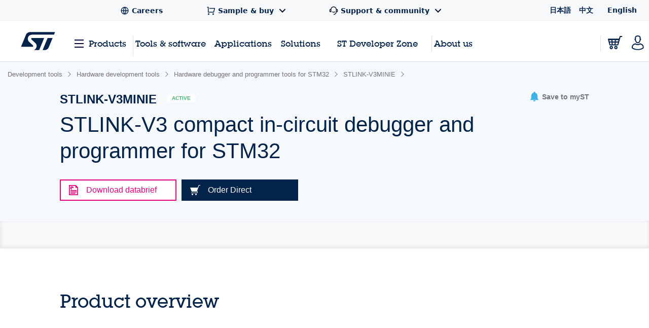

--- FILE ---
content_type: text/html;charset=utf-8
request_url: https://www.st.com/content/st_com_cx/en/products/development-tools/hardware-development-tools/hardware-debugger-and-programmer-tools-for-stm32/stlink-v3minie/_jcr_content/recommended-tools-software.nocache.html/st-site-cx/components/containers/product/recommended-tools-software.html
body_size: -608
content:
<div class="render-in-level" data-level0 data-empty-search-query> <div class="st-container"> <div class="row st-row"> <div class="small-12 columns"> <div class="st-flex st-flex--md-row st-flex--sm-column st-flex-justify--all-space-between st-flex-items--all-center st-margin--all-b-6"> <div class="st-featured-video__headline"> <h3 class="st-h3">Recommended Tools &amp; Software</h3> </div> </div> </div> <div class="small-12 columns st-padding--md-r st-padding--sm st-recommended-resources"> <div class="st-card-wrapper js-combo-sliders" data-slick="{&quot;slidesToShow&quot;: 4, &quot;variableWidth&quot;: false, &quot;responsive&quot;: [ {&quot;breakpoint&quot;: 1026, &quot;settings&quot;:{&quot;slidesToShow&quot;: 2.5, &quot;dots&quot;: true, &quot;arrows&quot;: false}}, {&quot;breakpoint&quot;: 641,&quot;settings&quot;:{&quot;centerMode&quot;: true,&quot;centerPadding&quot;: &quot;60px&quot;,&quot;arrows&quot;: false,&quot;slidesToShow&quot;: 1,&quot;dots&quot;: true,&quot;variableWidth&quot;: true, &quot;infinite&quot;: true}} ], &quot;dotsClass&quot;: &quot;st-card__dots&quot;}"> <div class="st-card st-card--category-webinar st-card--default-margin st-flex st-flex--sm-column st-card--tools-and-software" data-category="Development tools" id="Recommended Tools & Software"> <a href="/en/development-tools/stlink-v3mods.html" aria-label="STLINK-V3MODS" title="" class="st-card__image js-st-object-fit"> <img src="/content/ccc/fragment/product_related/rpn_information/recommended_cards_logos/group0/11/5f/26/6f/c2/a8/4c/a8/STLINK-V3MODS/files/STLINK-V3MODS.jpg/jcr:content/translations/en.STLINK-V3MODS.jpg" role="presentation" title=""/> </a> <div class="st-flex-grow--sm-1"> <a href="/en/development-tools/stlink-v3mods.html" title="" class="st-card__headline"> STLINK-V3MODS </a> <div class="st-card__copy js-st-dotdotdot" data-max-lines="3"> STLINK v3 compact in-circuit debugger and programmer for STM32 </div> </div> <a href="/en/development-tools/stlink-v3mods.html" title="" class="st-card__link"> <span class="st-link st-margin--all-r-3">Browse more</span> <svg class="st-link__icon"><use xlink:href="#icon-arrow-thin"></use></svg> </a> </div> <div class="st-card st-card--category-webinar st-card--default-margin st-flex st-flex--sm-column st-card--tools-and-software" data-category="Development tools" id="Recommended Tools & Software"> <a href="/en/development-tools/stlink-v3set.html" aria-label="STLINK-V3SET" title="" class="st-card__image js-st-object-fit"> <img src="/content/ccc/fragment/product_related/rpn_information/recommended_cards_logos/group0/60/6b/65/8c/4b/24/4a/e1/STLINK-V3SET/files/STLINK-V3SET.jpg/jcr:content/translations/en.STLINK-V3SET.jpg" role="presentation" title=""/> </a> <div class="st-flex-grow--sm-1"> <a href="/en/development-tools/stlink-v3set.html" title="" class="st-card__headline"> STLINK-V3SET </a> <div class="st-card__copy js-st-dotdotdot" data-max-lines="3"> STLINK-V3 modular in-circuit debugger and programmer for STM32/STM8 </div> </div> <a href="/en/development-tools/stlink-v3set.html" title="" class="st-card__link"> <span class="st-link st-margin--all-r-3">Browse more</span> <svg class="st-link__icon"><use xlink:href="#icon-arrow-thin"></use></svg> </a> </div> <div class="st-card st-card--category-webinar st-card--default-margin st-flex st-flex--sm-column st-card--tools-and-software" data-category="Development tools" id="Recommended Tools & Software"> <a href="/en/development-tools/stm32cubeprog.html" aria-label="STM32CubeProg" title="" class="st-card__image js-st-object-fit"> <img src="/content/ccc/fragment/product_related/rpn_information/recommended_cards_logos/group0/b9/25/11/3d/58/63/46/d6/STM32CubeProg/files/STM32CubeProg.jpg/jcr:content/translations/en.STM32CubeProg.jpg" role="presentation" title=""/> </a> <div class="st-flex-grow--sm-1"> <a href="/en/development-tools/stm32cubeprog.html" title="" class="st-card__headline"> STM32CubeProg </a> <div class="st-card__copy js-st-dotdotdot" data-max-lines="3"> STM32CubeProgrammer software for all STM32 </div> </div> <a href="/en/development-tools/stm32cubeprog.html" title="" class="st-card__link"> <span class="st-link st-margin--all-r-3">Browse more</span> <svg class="st-link__icon"><use xlink:href="#icon-arrow-thin"></use></svg> </a> </div> </div> </div> </div> </div> </div>

--- FILE ---
content_type: text/html;charset=utf-8
request_url: https://www.st.com/content/st_com_cx/en/products/development-tools/hardware-development-tools/hardware-debugger-and-programmer-tools-for-stm32/stlink-v3minie/_jcr_content/ts-design-resources.nocache.html/st-site-cx/components/containers/product/design-resources/tools-software.html
body_size: -1458
content:
<!-- SDI include (path: /content/st_com_cx/en/products/development-tools/hardware-development-tools/hardware-debugger-and-programmer-tools-for-stm32/stlink-v3minie/_jcr_content/ts-design-resources/virtual/drtsnli.cache.html/st-site-cx/components/containers/product/design-resources/tools-software/cache.html, resourceType: st-site-cx/components/containers/product/design-resources/tools-software/cache) --> 

--- FILE ---
content_type: text/css;charset=utf-8
request_url: https://www.st.com/etc.clientlibs/st-site-cx/components/general/header/clientlib.min.b14dc6dcb20ebc69647ecbcce3343297.css
body_size: -1101
content:
.header-accessibilityCta a{display:inline-block;position:absolute;top:-3rem;left:75%;transform:translateX(-50%);opacity:0;transition:top 2s ease,opacity 2s ease;z-index:999;background-color:#ffd200;color:#03234b !important;font-size:1rem;text-align:center;cursor:pointer;font-weight:bold;text-decoration:none;height:2rem;border-radius:10px 0 10px 0;line-height:1.5;padding:.3rem 1.5rem;width:max-content}
@media(max-width:640px){.header-accessibilityCta a{left:auto;right:20px;transform:none}
}
.header-accessibilityCta a.visible-accessibilityCta{top:3rem;opacity:1;outline:none !important}
.js-focus-accessibilityCta:focus-visible::after{content:"";position:absolute;top:-5px;left:-5px;right:-5px;bottom:-5px;border:2px solid #000;border-radius:0;pointer-events:none;z-index:1000}
:focus-visible,.white-on-focus:focus-visible,a.cta:focus-visible{outline-offset:2px;border-radius:2px}
:focus-visible{outline:2px solid #000 !important}
.white-on-focus:focus-visible{outline:2px solid #fff !important}
.st-header__logo a:focus-visible svg{outline:2px solid #000;outline-offset:2px;border-radius:2px}
a.st-nav__item.st-header__user-icon:focus-visible svg{outline:2px solid #000;outline-offset:2px;border-radius:2px}
.sub-header-devzone__bar:focus{border:2px solid black;outline:0}
input:focus-visible{outline:none !important}

--- FILE ---
content_type: application/x-javascript;charset=utf-8
request_url: https://swa.st.com/id?d_visid_ver=5.5.0&d_fieldgroup=A&mcorgid=6C557FBB5417FB460A4C98A4%40AdobeOrg&mid=21254452417079848852243494675430400041&cl=34127700&ts=1770155445215
body_size: -42
content:
{"mid":"21254452417079848852243494675430400041"}

--- FILE ---
content_type: application/javascript
request_url: https://www.st.com/Csib09/-Wa5d/ftqNC/NSeQ/N3OSGrJVchcGhm7ziw/E0B3bzkhJAE/Z2/1FaGgheXMB
body_size: 171868
content:
(function(){if(typeof Array.prototype.entries!=='function'){Object.defineProperty(Array.prototype,'entries',{value:function(){var index=0;const array=this;return {next:function(){if(index<array.length){return {value:[index,array[index++]],done:false};}else{return {done:true};}},[Symbol.iterator]:function(){return this;}};},writable:true,configurable:true});}}());(function(){vT();BB1();X31();var Rk,mT,cq,wR,Dx,VR,bq,nh,Vc,FT,B1;var wM=function(CF,SI){return CF>SI;};var mC=function(gF){var EF=1;var TQ=[];var lj=T["Math"]["sqrt"](gF);while(EF<=lj&&TQ["length"]<6){if(gF%EF===0){if(gF/EF===EF){TQ["push"](EF);}else{TQ["push"](EF,gF/EF);}}EF=EF+1;}return TQ;};var tM=function(cw,pU){return cw>>>pU|cw<<32-pU;};var pA=function(MC,VA){return MC[WQ[SM]](VA);};var TY=function(){RX=["\x6c\x65\x6e\x67\x74\x68","\x41\x72\x72\x61\x79","\x63\x6f\x6e\x73\x74\x72\x75\x63\x74\x6f\x72","\x6e\x75\x6d\x62\x65\x72"];};var EI=function(kY){return void kY;};var kU=function(rM,J3){return rM==J3;};var dl=function(DQ,jl){return DQ%jl;};var T3=function(pI,Hz){return pI+Hz;};var gM=function(qC,hF){return qC*hF;};function BB1(){bq=+ ! +[]+! +[]+! +[]+! +[]+! +[]+! +[],Rk=! +[]+! +[]+! +[]+! +[],B1=[+ ! +[]]+[+[]]-+ ! +[],mT=+ ! +[],Dx=+ ! +[]+! +[]+! +[]+! +[]+! +[]+! +[]+! +[],Vc=[+ ! +[]]+[+[]]-+ ! +[]-+ ! +[],VR=+ ! +[]+! +[]+! +[],cq=+[],wR=+ ! +[]+! +[]+! +[]+! +[]+! +[],nh=! +[]+! +[],FT=[+ ! +[]]+[+[]]-[];}var j8=function(ZM,II){return ZM/II;};var O8=function(Sz,XD){return Sz|XD;};var l3=function(){return ["\x6c\x65\x6e\x67\x74\x68","\x41\x72\x72\x61\x79","\x63\x6f\x6e\x73\x74\x72\x75\x63\x74\x6f\x72","\x6e\x75\x6d\x62\x65\x72"];};var O4=function(FX){var dI=FX%4;if(dI===2)dI=3;var Kj=42+dI;var Yw;if(Kj===42){Yw=function QY(Z8,kD){return Z8*kD;};}else if(Kj===43){Yw=function bY(tY,qd){return tY+qd;};}else{Yw=function SF(n8,sX){return n8-sX;};}return Yw;};var IU=function(BI){return -BI;};var AC=function(){return (Ph.sjs_se_global_subkey?Ph.sjs_se_global_subkey.push(kC):Ph.sjs_se_global_subkey=[kC])&&Ph.sjs_se_global_subkey;};var Td=function lX(Ul,ml){var mj=lX;var RF=A8(new Number(jx),DD);var Gj=RF;RF.set(Ul);while(Gj+Ul!=VK){switch(Gj+Ul){case bf:{var pX;return TX.pop(),pX=sY,pX;}break;case Y6:{return String(...ml);}break;case Eg:{Ul-=Cg;if(Uj(NU,undefined)&&Uj(NU,null)&&wM(NU[S3()[dj(QC)](Nw,S8,Nw,qh)],QC)){try{var lA=TX.length;var Lz=BM(BM(cq));var zj=T[dM()[CI(N8)](MF,rF,P4,zw,bj,m3)](NU)[b4()[xA(QM)](j1,wl,fl)](c4(typeof KC()[YF(TF)],'undefined')?KC()[YF(S4)](mM,b3,ql):KC()[YF(Bl)](Ng,Kw,YD));if(wM(zj[S3()[dj(QC)](rC,S8,Wj,qh)],mF)){sY=T[Uj(typeof KC()[YF(J8)],T3('',[][[]]))?KC()[YF(Jw)](VI,R4,lQ):KC()[YF(S4)](sU,pQ,r4)](zj[NQ[zl]],Lj);}}catch(QD){TX.splice(Az(lA,pQ),Infinity,U3);}}}break;case hx:{return parseInt(...ml);}break;case dR:{var NU=ml[cq];TX.push(U3);var sY;Ul+=E7;}break;}}};var rA=function x8(FA,xI){var Gm=x8;for(FA;FA!=Th;FA){switch(FA){case Mc:{UY.call(this,dR,[nD()]);FA-=CS;Vw=AF(n7,[]);AF(FT,[]);PF(cq,[Y3()]);AF(ff,[]);AF(jx,[]);}break;case jc:{FC();AF.call(this,vB,[nD()]);FA=Mc;AM=hA();UY.call(this,P,[nD()]);KX();}break;case KJ:{VC[XI()[t4(Ez)](mD,BM(BM(pQ)),C8)]=function(kj,NF){TX.push(SD);if(cD(NF,pQ))kj=VC(kj);if(cD(NF,dD)){var tF;return TX.pop(),tF=kj,tF;}if(cD(NF,gX)&&c4(typeof kj,KC()[YF(rD)].call(null,qz,C8,vA))&&kj&&kj[Uj(typeof XI()[t4(Jw)],T3([],[][[]]))?XI()[t4(wY)](Dk,ZQ,rD):XI()[t4(hD)](Wm,MD,Bd)]){var qU;return TX.pop(),qU=kj,qU;}var bF=T[Uj(typeof bA()[HC(QC)],T3([],[][[]]))?bA()[HC(QC)].apply(null,[tX,zD,R4,S4]):bA()[HC(SM)].call(null,OF,r3,rC,Wl)][c4(typeof KC()[YF(lY)],'undefined')?KC()[YF(S4)](DF,BM(BM(pQ)),V3):KC()[YF(MF)](LQ,wY,kC)](null);VC[b4()[xA(tl)].apply(null,[xz,p8,QU])](bF);T[bA()[HC(QC)](tX,zD,LA,S4)][c4(typeof b4()[xA(hD)],T3([],[][[]]))?b4()[xA(YQ)].apply(null,[z8,mQ,BM(BM(QC))]):b4()[xA(mF)].apply(null,[Zl,RC,ZU])](bF,XI()[t4(rD)].call(null,kw,BM([]),RY),x8(GB,[XI()[t4(Jw)].call(null,W8,BM(pQ),K3),BM(BM([])),Uj(typeof bA()[HC(SM)],T3([],[][[]]))?bA()[HC(ZQ)](wl,UX,Ez,mF):bA()[HC(SM)](zA,Zd,dD,wD),kj]));if(cD(NF,ZQ)&&PC(typeof kj,dM()[CI(QC)](S4,hM,H4,XF,J4,F3)))for(var CX in kj)VC[XI()[t4(Lj)](Xz,QF,N8)](bF,CX,function(CU){return kj[CU];}.bind(null,CX));var j3;return TX.pop(),j3=bF,j3;};FA=Zh;}break;case ZT:{var ZY;return TX.pop(),ZY=UD,ZY;}break;case Pf:{FA=Th;TX.pop();}break;case cx:{HM=function(){return AF.apply(this,[NT,arguments]);};AF(Tm,[]);WQ=L3();T4();K8=l3();TY();WM();TX=AC();FA+=J1;}break;case AB:{SJ=function DvqmELrkBE(){EV();function gg(){this["cJ"]=vx(this["sW"],this["z"]);this.nB=FV;}vD();sM();function Sx(a,b,c){return a.indexOf(b,c);}function LV(){var ET=[]['\x65\x6e\x74\x72\x69\x65\x73']();LV=function(){return ET;};return ET;}var PV;function tx(Vg,vM){return Vg===vM;}function WJ(){var Eg;Eg=SW()-NT();return WJ=function(){return Eg;},Eg;}var XH;var MD;function s(){return HG(LV()[pV(fW)]+'',bJ()+1);}function kV(){this["cJ"]=(this["cJ"]&0xffff)*0x1b873593+(((this["cJ"]>>>16)*0x1b873593&0xffff)<<16)&0xffffffff;this.nB=DJ;}function U(wx,ND){return wx<ND;}function Il(){return qj.apply(this,[JO,arguments]);}function vW(){return pG.apply(this,[VJ,arguments]);}function pG(b0,hG){var p0=pG;switch(b0){case Bq:{var zT=hG[OT];zT[zT[Rg](VV)]=function(){this[Rq].push(this[pj]());};pG(pW,[zT]);}break;case VJ:{var HM=hG[OT];HM[HM[Rg](nM)]=function(){this[Rq]=[];D.call(this[hV]);this[l0](PV.J,this[Bg].length);};pG(Nx,[HM]);}break;case sO:{var qJ=hG[OT];qJ[qJ[Rg](FM)]=function(){var VO=this[jG]();var Tj=this[jG]();var RD=this[Ej]();var DB=jl.call(this[hV]);var h=this[YB];this[Rq].push(function(...OM){var bS=qJ[YB];VO?qJ[YB]=h:qJ[YB]=qJ[bH](this);var AV=UJ(OM.length,Tj);qJ[zH]=BS(AV,fW);while(U(AV++,FT)){OM.push(undefined);}for(let Zx of OM.reverse()){qJ[Rq].push(qJ[bH](Zx));}PW.call(qJ[hV],DB);var TJ=qJ[rV][PV.J];qJ[l0](PV.J,RD);qJ[Rq].push(OM.length);qJ[mJ]();var tM=qJ[Ax]();while(mW(--AV,FT)){qJ[Rq].pop();}qJ[l0](PV.J,TJ);qJ[YB]=bS;return tM;});};dD(ml,[qJ]);}break;case Yl:{var ZJ=hG[OT];ZJ[ZJ[Rg](QG)]=function(){this[xW](this[Rq].pop(),this[Ax](),this[jG]());};pG(VJ,[ZJ]);}break;case Nx:{var Jl=hG[OT];Jl[Jl[Rg](g)]=function(){this[Rq].push(this[Ej]());};pG(vG,[Jl]);}break;case pW:{var QB=hG[OT];QB[QB[Rg](Oq)]=function(){this[Rq].push(U(this[Ax](),this[Ax]()));};pG(rl,[QB]);}break;case d:{var fB=hG[OT];fB[fB[Rg](XJ)]=function(){this[Rq].push(Cj(this[Ax](),this[Ax]()));};pG(Yl,[fB]);}break;case rl:{var RM=hG[OT];RM[RM[Rg](Jj)]=function(){this[Rq].push(this[bH](undefined));};pG(dg,[RM]);}break;case vG:{var lT=hG[OT];lT[lT[Rg](BJ)]=function(){var kq=this[jG]();var Vj=this[Ax]();var IO=this[Ax]();var mH=this[YV](IO,Vj);if(lM(kq)){var XO=this;var IH={get(VW){XO[YB]=VW;return IO;}};this[YB]=new Proxy(this[YB],IH);}this[Rq].push(mH);};pG(sO,[lT]);}break;case dg:{var Al=hG[OT];Al[Al[Rg](cq)]=function(){var OJ=this[Rq].pop();var j=this[jG]();if(fq(typeof OJ,Mq()[Rj(dH)](Gq,WT,VG,Qj))){throw Mq()[Rj(VG)](s0,ZD,dH,xH);}if(mW(j,fW)){OJ.b++;return;}this[Rq].push(new Proxy(OJ,{get(vV,j0,Pl){if(j){return ++vV.b;}return vV.b++;}}));};pG(d,[Al]);}break;}}function DT(){return Nj.apply(this,[YS,arguments]);}var QV;function NG(ED,BD){return ED>>BD;}function vl(){return Nj.apply(this,[dg,arguments]);}function YJ(){this["Eq"]^=this["Eq"]>>>13;this.nB=cx;}function f0(bV,gx){return bV*gx;}function QJ(){return pG.apply(this,[Yl,arguments]);}function vj(){return this;}function jO(){return Nj.apply(this,[UT,arguments]);}0x985b36a,161427639;var rT;function TG(JW,FJ){return JW>=FJ;}function NM(w0){return ~w0;}function fx(){return Nj.apply(this,[IW,arguments]);}function fS(PG,U0){var ID=fS;switch(PG){case dg:{var vH=U0[OT];vH[vH[Rg](Uj)]=function(){this[l0](PV.J,this[Ej]());};pG(Bq,[vH]);}break;case qO:{var gH=U0[OT];gH[gH[Rg](Ej)]=function(){this[Rq].push(f0(xG(fW),this[Ax]()));};fS(dg,[gH]);}break;case rl:{var Fx=U0[OT];Fx[Fx[Rg](xx)]=function(){this[Rq].push(this[lV](this[pj]()));};fS(qO,[Fx]);}break;case pq:{var zO=U0[OT];zO[zO[Rg](ST)]=function(){var ZB=this[jG]();var qT=zO[Ej]();if(lM(this[Ax](ZB))){this[l0](PV.J,qT);}};fS(rl,[zO]);}break;case JD:{var hM=U0[OT];hM[hM[Rg](Qj)]=function(){this[Rq].push(HO(this[Ax](),this[Ax]()));};fS(pq,[hM]);}break;case vO:{var XD=U0[OT];XD[XD[Rg](Kl)]=function(){t.call(this[hV]);};fS(JD,[XD]);}break;case wH:{var bM=U0[OT];bM[bM[Rg](F)]=function(){this[Rq].push(FO(this[Ax](),this[Ax]()));};fS(vO,[bM]);}break;case Wj:{var QS=U0[OT];QS[QS[Rg](SB)]=function(){this[Rq].push(NG(this[Ax](),this[Ax]()));};fS(wH,[QS]);}break;case LT:{var IS=U0[OT];IS[IS[Rg](tg)]=function(){var DW=this[jG]();var tJ=this[jG]();var BB=this[jG]();var b=this[Ax]();var WH=[];for(var tS=FT;U(tS,BB);++tS){switch(this[Rq].pop()){case FT:WH.push(this[Ax]());break;case fW:var D0=this[Ax]();for(var KB of D0.reverse()){WH.push(KB);}break;default:throw new Error(p()[Yg(Uq)](mJ,mJ,pj,VH));}}var pD=b.apply(this[YB].b,WH.reverse());DW&&this[Rq].push(this[bH](pD));};fS(Wj,[IS]);}break;case Wl:{var TO=U0[OT];TO[TO[Rg](c0)]=function(){this[Rq].push(this[jG]());};fS(LT,[TO]);}break;}}function Mq(){var Ml=[]['\x6b\x65\x79\x73']();Mq=function(){return Ml;};return Ml;}function kO(){return pG.apply(this,[sO,arguments]);}function OH(lS,Qq){return lS[Xl[dH]](Qq);}function hj(m,MS){var fO=hj;switch(m){case FD:{var f=MS[OT];pO.qx=cl(Wj,[f]);while(U(pO.qx.length,wD))pO.qx+=pO.qx;}break;case Yx:{QV=function(H){return hj.apply(this,[FD,arguments]);};pO(Ax,xG(ZS),qD,pj);}break;case ES:{var HS=MS[OT];var T0=BS([],[]);var Sj=UJ(HS.length,fW);if(TG(Sj,FT)){do{T0+=HS[Sj];Sj--;}while(TG(Sj,FT));}return T0;}break;case M0:{var QW=MS[OT];XH.lx=hj(ES,[QW]);while(U(XH.lx.length,LJ))XH.lx+=XH.lx;}break;case Wl:{jq=function(OW){return hj.apply(this,[M0,arguments]);};XH.apply(null,[xG(Tq),fW,PO]);}break;case pW:{var Hl=MS[OT];if(E0(Hl,SM)){return bB[Xl[qD]][Xl[fW]](Hl);}else{Hl-=fg;return bB[Xl[qD]][Xl[fW]][Xl[FT]](null,[BS(NG(Hl,hO),DD),BS(sB(Hl,l),CG)]);}}break;case GJ:{var WO=MS[OT];MD(WO[FT]);for(var rG=FT;U(rG,WO.length);++rG){p()[WO[rG]]=function(){var hJ=WO[rG];return function(jx,zV,LD,DV){var dG=WD(jx,M,Ax,DV);p()[hJ]=function(){return dG;};return dG;};}();}}break;case Bq:{var wB=MS[OT];var R0=MS[cS];var YT=Mq()[Rj(fW)].call(null,kg,gG,Uq,AS);for(var YW=FT;U(YW,wB[LV()[pV(fW)](xG(ZG),kG,fW,kS)]);YW=BS(YW,fW)){var vg=wB[DO()[TB(qD)](Ul,FT,lM([]))](YW);var zl=R0[vg];YT+=zl;}return YT;}break;case YS:{var NO={'\x48':Mq()[Rj(FT)].call(null,xB,xG(F),mJ,LO),'\x4b':DO()[TB(FT)].apply(null,[xG(El),Uq,hO]),'\x55':LV()[pV(FT)].apply(null,[qD,vB,FT,xT]),'\x56':p()[Yg(FT)](Uq,kS,Fq,xG(qM)),'\x5a':p()[Yg(fW)](dH,G,Uj,rB),'\x76':DO()[TB(fW)](xG(GV),dH,lM(lM({}))),'\x78':p()[Yg(qD)](FT,XS,Bg,LM)};return function(q){return hj(Bq,[q,NO]);};}break;case JG:{var cT=MS[OT];var Cx=MS[cS];var rO=MS[KW];var HV=MS[JO];var v0=BS([],[]);var z0=sB(BS(HV,WJ()),K0);var tO=c[cT];var dO=FT;if(U(dO,tO.length)){do{var Kq=OH(tO,dO);var UO=OH(WD.tq,z0++);v0+=hj(pW,[kW(NM(kW(Kq,UO)),wW(Kq,UO))]);dO++;}while(U(dO,tO.length));}return v0;}break;}}function cx(){this["Eq"]=(this["Eq"]&0xffff)*0xc2b2ae35+(((this["Eq"]>>>16)*0xc2b2ae35&0xffff)<<16)&0xffffffff;this.nB=CT;}function zD(JV,Xg){var gl=zD;switch(JV){case pq:{var Ex=Xg[OT];WD=function(mx,Bx,pS,Zj){return hj.apply(this,[JG,arguments]);};return MD(Ex);}break;case J:{var Kx=Xg[OT];var Og=Xg[cS];var zM=[];var bD=hj(YS,[]);var hW=Og?bB[Mq()[Rj(qD)](K0,gS,fW,lM(lM(FT)))]:bB[p()[Yg(dH)](fW,wj,lM(lM({})),bj)];for(var W0=FT;U(W0,Kx[LV()[pV(fW)](xG(ZG),cq,fW,lM(FT))]);W0=BS(W0,fW)){zM[LV()[pV(qD)].call(null,xG(lg),VM,VG,YM)](hW(bD(Kx[W0])));}return zM;}break;case Hj:{var UM=Xg[OT];G0(UM[FT]);for(var qS=FT;U(qS,UM.length);++qS){LV()[UM[qS]]=function(){var V=UM[qS];return function(EB,AO,DM,Q0){var A0=Tl(EB,wV,DM,lM(lM(fW)));LV()[V]=function(){return A0;};return A0;};}();}}break;case VJ:{var S0=Xg[OT];jq(S0[FT]);for(var gM=FT;U(gM,S0.length);++gM){DO()[S0[gM]]=function(){var zG=S0[gM];return function(Jq,ZV,nW){var Pg=XH(Jq,ZV,fH);DO()[zG]=function(){return Pg;};return Pg;};}();}}break;case rl:{var dM=Xg[OT];var cM=Xg[cS];var sG=Xg[KW];var Rl=Xg[JO];var WG=BS([],[]);var xV=sB(BS(cM,WJ()),UV);var rx=E[sG];var OS=FT;while(U(OS,rx.length)){var fG=OH(rx,OS);var Fl=OH(pO.qx,xV++);WG+=hj(pW,[kW(wW(NM(fG),NM(Fl)),wW(fG,Fl))]);OS++;}return WG;}break;case UT:{var Ij=Xg[OT];pO=function(GB,sT,XV,IB){return zD.apply(this,[rl,arguments]);};return QV(Ij);}break;case wH:{var MB=Xg[OT];var NB=Xg[cS];var rD=Xg[KW];var pT=Xg[JO];var HJ=BS([],[]);var PB=sB(BS(MB,WJ()),YM);var cD=MG[rD];for(var nO=FT;U(nO,cD.length);nO++){var MJ=OH(cD,nO);var Gg=OH(Tl.pg,PB++);HJ+=hj(pW,[kW(NM(kW(MJ,Gg)),wW(MJ,Gg))]);}return HJ;}break;case XT:{var Ig=Xg[OT];Tl=function(CO,AW,sx,Tx){return zD.apply(this,[wH,arguments]);};return G0(Ig);}break;case Yx:{var jT=Xg[OT];var bg=Xg[cS];var jS=Xg[KW];var mg=Xg[JO];var W=c[qD];var hq=BS([],[]);var hB=c[jT];for(var pM=UJ(hB.length,fW);TG(pM,FT);pM--){var PM=sB(BS(BS(pM,mg),WJ()),W.length);var Wg=OH(hB,pM);var KS=OH(W,PM);hq+=hj(pW,[kW(NM(kW(Wg,KS)),wW(Wg,KS))]);}return zD(pq,[hq]);}break;case jg:{var qW=Xg[OT];var TM=Xg[cS];var fT=Xg[KW];var WB=BS([],[]);var mM=sB(BS(qW,WJ()),K0);var wO=hg[TM];var dV=FT;while(U(dV,wO.length)){var JS=OH(wO,dV);var fD=OH(XH.lx,mM++);WB+=hj(pW,[kW(wW(NM(JS),NM(fD)),wW(JS,fD))]);dV++;}return WB;}break;}}return dD.call(this,dW);function QH(){return fS.apply(this,[rl,arguments]);}function pV(B){return A()[B];}function xg(){if(this["z"]<OG(this["sW"]))this.nB=gg;else this.nB=jH;}function DJ(){this["Eq"]^=this["cJ"];this.nB=EJ;}function NW(){this["cJ"]=(this["cJ"]&0xffff)*0xcc9e2d51+(((this["cJ"]>>>16)*0xcc9e2d51&0xffff)<<16)&0xffffffff;this.nB=Qg;}function NT(){return Mg(tT(),630773);}function tG(){return ["","F\x07!Y)","8KkB/kNU6:!u)Nr8ZpWi,yp:95M(8H","cV\b\r,Z8","YV",","];}function XG(wq,wM){var BW=XG;switch(wq){case VT:{var TD=wM[OT];XH=function(PT,IG,Fj){return zD.apply(this,[jg,arguments]);};return jq(TD);}break;case pq:{var DG=wM[OT];QV(DG[FT]);var Ql=FT;if(U(Ql,DG.length)){do{Mq()[DG[Ql]]=function(){var RH=DG[Ql];return function(Ox,RT,Y,N0){var RG=pO(lM(fW),RT,Y,fW);Mq()[RH]=function(){return RG;};return RG;};}();++Ql;}while(U(Ql,DG.length));}}break;case Bq:{fW=+ ! ![];qD=fW+fW;dH=fW+qD;FT=+[];Uq=dH+qD;C0=Uq*fW+qD;mJ=fW*Uq-qD+dH;Xx=C0*dH-mJ*qD;hO=qD-C0+Xx+mJ;LW=C0+Uq*dH+qD+Xx;M=LW-dH+C0*hO-fW;VG=dH+fW;cO=C0+Uq-VG*fW;Ax=fW*hO+qD*Uq-cO;GO=VG*dH*mJ-Uq+LW;hD=GO+qD*cO+hO*Uq;xB=Xx*cO+dH*fW*Uq;F=C0+mJ+GO+qD*VG;LO=qD+cO+LW+Xx*mJ;El=mJ+C0-hO+GO+qD;vB=Xx+hO+cO-dH+VG;xT=Uq+cO-VG+LW+hO;kS=hO+dH*LW-Xx*VG;Fq=VG*Uq-qD-fW;qM=GO*dH+VG+mJ;G=VG+LW+dH*mJ;Uj=C0*hO+Xx-Uq+qD;rB=GO+mJ+LW*cO;GV=VG*LW*qD-Uq*hO;XS=LW*dH+mJ-VG*C0;Bg=hO+LW+dH-Xx+qD;LM=Xx+Uq*hO*dH*fW;kg=hO*qD+VG;gG=LW*qD*cO-Xx*C0;AS=fW-hO+VG+C0*cO;ZG=cO*mJ*VG-dH*C0;kG=C0*VG-dH-Uq-qD;Ul=LW*VG*dH+mJ*fW;RO=dH*hO-mJ+qD;sj=mJ*hO*cO-C0;rW=hO-mJ-dH+LW+VG;s0=fW*hO+Xx-Uq+qD;K0=hO-Uq+Xx*qD-fW;wj=C0+fW+Uq*mJ+LW;bj=LW*VG-qD-fW+GO;gS=LW*dH*VG-hO-cO;cq=mJ*Uq-hO+LW;lg=Xx*C0*mJ+GO-fW;VM=Xx*C0-mJ*qD-fW;YM=Uq*mJ-dH*C0+VG;wV=cO+hO-Uq+LW;fH=Xx+C0*cO-qD-mJ;UV=Uq*fW*VG+dH-qD;Dx=mJ*hO+C0-Xx;xq=fW+mJ*cO*hO-C0;AD=Uq*mJ+Xx*LW;wD=fW-mJ+VG*hO*qD;ZS=GO*hO-cO*LW*qD;pj=hO*fW*Xx+mJ;LJ=qD*Uq+VG*C0+mJ;Tq=GO*VG+Xx*mJ+hO;PO=qD+C0-Uq+hO+fW;Rq=GO+LW+dH*hO+mJ;YB=mJ+cO*hO-dH+GO;YV=hO*C0+fW+cO;Rg=hO-VG+mJ*Xx-fW;x=cO+Xx*hO*fW+GO;tD=LW*mJ-VG-dH+cO;fM=C0+hO+Uq+LW*mJ;Nq=GO-hO+LW*VG;jG=VG+mJ*dH*cO+fW;rV=mJ+VG+GO*qD-fW;l0=GO+hO*Uq+dH+VG;bH=LW-VG*dH+Uq+GO;WW=dH+GO+LW*VG-hO;FM=Xx+mJ*VG+qD*GO;Ej=hO+fW-Uq+Xx*cO;hV=Xx*VG-cO-C0+hO;zH=GO*qD-VG+Xx*Uq;BJ=Xx*Uq-cO+mJ*LW;g=LW*fW*C0+Uq;nM=Xx*VG*C0;QG=cO+Uq*fW*VG-dH;xW=hO*C0+LW*qD-VG;XJ=qD-cO+LW+Xx;Gq=qD+Uq+Xx+cO+dH;WT=dH+qD*GO+C0;Qj=cO*hO+Xx+dH*qD;ZD=mJ*cO*Xx+C0+Uq;xH=cO*hO-dH+Uq+C0;Jj=VG*cO+fW-Uq+LW;Oq=qD-dH+Xx*C0;VV=hO*dH*qD+VG;xx=qD*dH*Uq+Xx*mJ;lV=dH+mJ*cO*C0-GO;ST=mJ*cO+qD*VG*Uq;Kl=qD-mJ+C0+GO*fW;SB=LW-dH+fW-qD+GO;tg=qD+C0+Uq+LW+GO;VH=GO+mJ+cO*VG*Uq;c0=Xx+GO+dH*qD+LW;I0=Uq+mJ*cO+GO-fW;dT=hO*qD*cO-mJ;YO=GO+C0*Xx+Uq-hO;YG=C0*cO+VG*Uq-Xx;KO=GO+fW+qD*Uq*mJ;nV=mJ+cO*dH*C0-fW;YD=C0+LW*Uq+mJ;nD=qD+hO*cO-dH+GO;hl=VG*LW+cO*mJ+Uq;ZW=hO*Uq-qD+Xx*mJ;kj=dH+LW*mJ-VG-Xx;GS=GO+fW+Uq*mJ*dH;bq=C0-Xx+qD*cO;B0=qD*GO-fW-Uq;CW=Xx+C0+hO*cO*dH;sD=hO+Uq*Xx+mJ+LW;AB=C0*VG+cO-Xx+dH;QT=mJ*dH-Uq+hO+LW;WS=C0+Xx-Uq+LW+fW;Aj=fW+cO*VG+LW+mJ;AG=hO-mJ-C0+Xx+GO;nS=LW-dH+mJ*Uq*fW;Yj=GO-mJ*dH+cO*hO;}break;}}function Nl(){return Nj.apply(this,[Nx,arguments]);}var t;function EV(){Qx=Object['\x63\x72\x65\x61\x74\x65']({});fW=1;LV()[pV(fW)]=DvqmELrkBE;if(typeof window!=='undefined'){bB=window;}else if(typeof global!==[]+[][[]]){bB=global;}else{bB=this;}}function dD(Bj,x0){var xM=dD;switch(Bj){case dW:{pO=function(kD,WM,cg,sl){return cl.apply(this,[Bq,arguments]);};CS=function(Ug){this[Rq]=[Ug[YB].b];};jB=function(cB,Ng){return dD.apply(this,[Wj,arguments]);};K=function(jV,LS){return dD.apply(this,[XM,arguments]);};t=function(){this[Rq][this[Rq].length]={};};cW=function(){this[Rq].pop();};jl=function(){return [...this[Rq]];};PW=function(zg){return dD.apply(this,[Nx,arguments]);};D=function(){this[Rq]=[];};G0=function(){return cl.apply(this,[OT,arguments]);};Tl=function(nx,IM,wT,dB){return cl.apply(this,[LT,arguments]);};XH=function(N,dj,AJ){return cl.apply(this,[cS,arguments]);};MD=function(){return cl.apply(this,[TT,arguments]);};QV=function(){return hj.apply(this,[Yx,arguments]);};jq=function(){return hj.apply(this,[Wl,arguments]);};rT=function(BV,KT,Jg){return dD.apply(this,[HW,arguments]);};XG(Bq,[]);Xl=rH();vq();hj.call(this,GJ,[A()]);MG=tG();zD.call(this,Hj,[A()]);Px();XG.call(this,pq,[A()]);RS();zD.call(this,VJ,[A()]);r=zD(J,[['UK','x','xHV','UHxxZHHHHHH','UHxvZHHHHHH'],lM({})]);PV={J:r[FT],l:r[fW],L:r[qD]};;Mj=class Mj {constructor(){this[rV]=[];this[Bg]=[];this[Rq]=[];this[zH]=FT;qj(M0,[this]);this[LV()[pV(dH)].apply(null,[Aj,pj,Uq,lM(FT)])]=rT;}};return Mj;}break;case Wj:{var cB=x0[OT];var Ng=x0[cS];return this[Rq][UJ(this[Rq].length,fW)][cB]=Ng;}break;case XM:{var jV=x0[OT];var LS=x0[cS];for(var Ll of [...this[Rq]].reverse()){if(kT(jV,Ll)){return LS[YV](Ll,jV);}}throw p()[Yg(VG)](VG,C0,cq,xG(hD));}break;case Nx:{var zg=x0[OT];if(tx(this[Rq].length,FT))this[Rq]=Object.assign(this[Rq],zg);}break;case HW:{var BV=x0[OT];var KT=x0[cS];var Jg=x0[KW];this[Bg]=this[AG](KT,Jg);this[YB]=this[bH](BV);this[hV]=new CS(this);this[l0](PV.J,FT);try{while(U(this[rV][PV.J],this[Bg].length)){var TV=this[jG]();this[TV](this);}}catch(TS){}}break;case pH:{var Ag=x0[OT];Ag[Ag[Rg](x)]=function(){this[Rq].push(TG(this[Ax](),this[Ax]()));};}break;case JO:{var qg=x0[OT];qg[qg[Rg](tD)]=function(){this[Rq].push(sB(this[Ax](),this[Ax]()));};dD(pH,[qg]);}break;case jg:{var cG=x0[OT];cG[cG[Rg](fM)]=function(){this[Rq].push(UJ(this[Ax](),this[Ax]()));};dD(JO,[cG]);}break;case OT:{var qq=x0[OT];qq[qq[Rg](Nq)]=function(){var AT=this[jG]();var mV=this[Rq].pop();var UW=this[Rq].pop();var Lx=this[Rq].pop();var Ol=this[rV][PV.J];this[l0](PV.J,mV);try{this[mJ]();}catch(Gx){this[Rq].push(this[bH](Gx));this[l0](PV.J,UW);this[mJ]();}finally{this[l0](PV.J,Lx);this[mJ]();this[l0](PV.J,Ol);}};dD(jg,[qq]);}break;case ml:{var Gl=x0[OT];Gl[Gl[Rg](WW)]=function(){this[Rq].push(tx(this[Ax](),this[Ax]()));};dD(OT,[Gl]);}break;}}function mO(){return JH.apply(this,[TT,arguments]);}function Cg(){return JH.apply(this,[VT,arguments]);}function bJ(){return Sx(LV()[pV(fW)]+'',";",Mx());}function kT(jW,Oj){return jW in Oj;}function cH(){return JH.apply(this,[FD,arguments]);}function DO(){var bG=Object['\x63\x72\x65\x61\x74\x65'](Object['\x70\x72\x6f\x74\x6f\x74\x79\x70\x65']);DO=function(){return bG;};return bG;}function Tg(){return fS.apply(this,[Wj,arguments]);}function KD(){this["Eq"]=(this["Vl"]&0xffff)+0x6b64+(((this["Vl"]>>>16)+0xe654&0xffff)<<16);this.nB=kl;}function gD(){return qj.apply(this,[FD,arguments]);}var Mj;function kW(m0,v){return m0&v;}function EJ(){this["Eq"]=this["Eq"]<<13|this["Eq"]>>>19;this.nB=wJ;}function XW(){return dD.apply(this,[pH,arguments]);}function sM(){Wl=cS+Wx,l=gO+KW*Wx+OT*Wx*Wx+Wx*Wx*Wx,rl=ml+Wx,qO=pq+Wx,HW=JO+JO*Wx,O=OT+gO*Wx,XT=pq+KW*Wx,GJ=vO+gO*Wx,dg=ml+gO*Wx,J=vO+wH*Wx,JD=JO+wH*Wx,FD=cS+wH*Wx,Wj=Bq+gO*Wx,DD=vO+pq*Wx+KW*Wx*Wx+wH*Wx*Wx*Wx+wH*Wx*Wx*Wx*Wx,Yx=OT+JO*Wx,VJ=gO+wH*Wx,ES=OT+vO*Wx,YS=cS+gO*Wx,pW=wH+gO*Wx,SM=wH+JO*Wx+wH*Wx*Wx+wH*Wx*Wx*Wx+vO*Wx*Wx*Wx*Wx,TT=vO+KW*Wx,d=wH+KW*Wx,Hx=ml+wH*Wx,XM=gO+Wx,UT=KW+gO*Wx,jg=KW+KW*Wx,M0=Bq+KW*Wx,fg=vO+JO*Wx+wH*Wx*Wx+wH*Wx*Wx*Wx+vO*Wx*Wx*Wx*Wx,vG=JO+Wx,mq=cS+JO*Wx,CG=OT+KW*Wx+JO*Wx*Wx+vO*Wx*Wx*Wx+wH*Wx*Wx*Wx*Wx,JG=gO+JO*Wx,px=vO+Wx,VT=pq+JO*Wx,sO=cS+vO*Wx,IW=Bq+wH*Wx,Nx=ml+KW*Wx,dW=wH+JO*Wx,bx=KW+Wx,LT=ml+JO*Wx,Hj=JO+KW*Wx,pH=pq+gO*Wx,mS=OT+KW*Wx,Yl=cS+KW*Wx;}function zW(){return Nj.apply(this,[Wj,arguments]);}function xS(){return pG.apply(this,[Nx,arguments]);}function ng(){return Nj.apply(this,[TT,arguments]);}function Xq(){return zD.apply(this,[VJ,arguments]);}function ql(){return fS.apply(this,[vO,arguments]);}function jH(){this["Eq"]^=this["PD"];this.nB=Fg;}function Qg(){this["cJ"]=this["cJ"]<<15|this["cJ"]>>>17;this.nB=kV;}function p(){var JM=[]['\x6b\x65\x79\x73']();p=function(){return JM;};return JM;}function SV(){return pG.apply(this,[d,arguments]);}function Fg(){this["Eq"]^=this["Eq"]>>>16;this.nB=n0;}function FV(){if([10,13,32].includes(this["cJ"]))this.nB=Pq;else this.nB=NW;}function Mg(sW,hT){var EO={sW:sW,Eq:hT,PD:0,z:0,nB:gg};while(!EO.nB());return EO["Eq"]>>>0;}var Xl;function T(){return hj.apply(this,[GJ,arguments]);}function Pq(){this["z"]++;this.nB=xg;}function xj(){return JH.apply(this,[KW,arguments]);}function zx(){return qj.apply(this,[wH,arguments]);}function FW(FG){this[Rq]=Object.assign(this[Rq],FG);}function A(){var d0=['zj','kH','QD','mD','O0','k0'];A=function(){return d0;};return d0;}function Hg(){return fS.apply(this,[wH,arguments]);}var G0;function vD(){KW=! +[]+! +[],cS=+ ! +[],JO=+ ! +[]+! +[]+! +[],ml=+ ! +[]+! +[]+! +[]+! +[]+! +[]+! +[]+! +[],wH=+ ! +[]+! +[]+! +[]+! +[]+! +[],vO=+ ! +[]+! +[]+! +[]+! +[]+! +[]+! +[],OT=+[],pq=[+ ! +[]]+[+[]]-+ ! +[],Wx=[+ ! +[]]+[+[]]-[],Bq=[+ ! +[]]+[+[]]-+ ! +[]-+ ! +[],gO=! +[]+! +[]+! +[]+! +[];}function Z(){return dD.apply(this,[JO,arguments]);}function HT(){return dD.apply(this,[ml,arguments]);}function jD(){return qj.apply(this,[cS,arguments]);}function t0(BG,MO){return BG!==MO;}function gq(){return fS.apply(this,[dg,arguments]);}function fq(JT,xO){return JT!=xO;}function hx(){return fS.apply(this,[JD,arguments]);}function RV(){return Mx()+OG("\x39\x38\x35\x62\x33\x36\x61")+3;}function JB(){return JH.apply(this,[mS,arguments]);}function HG(a,b,c){return a.substr(b,c);}function SW(){return HG(LV()[pV(fW)]+'',RV(),bJ()-RV());}function tT(){return nT()+s()+typeof bB[LV()[pV(fW)].name];}function Yg(I){return A()[I];}function mW(Dj,pB){return Dj>pB;}function CH(){return pG.apply(this,[rl,arguments]);}var fW,qD,dH,FT,Uq,C0,mJ,Xx,hO,LW,M,VG,cO,Ax,GO,hD,xB,F,LO,El,vB,xT,kS,Fq,qM,G,Uj,rB,GV,XS,Bg,LM,kg,gG,AS,ZG,kG,Ul,RO,sj,rW,s0,K0,wj,bj,gS,cq,lg,VM,YM,wV,fH,UV,Dx,xq,AD,wD,ZS,pj,LJ,Tq,PO,Rq,YB,YV,Rg,x,tD,fM,Nq,jG,rV,l0,bH,WW,FM,Ej,hV,zH,BJ,g,nM,QG,xW,XJ,Gq,WT,Qj,ZD,xH,Jj,Oq,VV,xx,lV,ST,Kl,SB,tg,VH,c0,I0,dT,YO,YG,KO,nV,YD,nD,hl,ZW,kj,GS,bq,B0,CW,sD,AB,QT,WS,Aj,AG,nS,Yj;function RS(){hg=["\',Fn","WcW\x406y-!H}\v\x07aPgmP","]q+IfG%WzDD3nW#a\'X(1o","w","/CQ1)B\b[","\x00"];}function lM(F0){return !F0;}function MT(){return Nj.apply(this,[wH,arguments]);}function Gj(){return JH.apply(this,[px,arguments]);}var c;function SS(){return dD.apply(this,[jg,arguments]);}function vx(a,b){return a.charCodeAt(b);}var PW;function Nj(US,MW){var gJ=Nj;switch(US){case UT:{var BH=MW[OT];BH[BH[Rg](I0)]=function(){this[Rq].push(f0(this[Ax](),this[Ax]()));};fS(Wl,[BH]);}break;case Wj:{var lO=MW[OT];lO[lO[Rg](dT)]=function(){this[Rq].push(BS(this[Ax](),this[Ax]()));};Nj(UT,[lO]);}break;case YS:{var KH=MW[OT];KH[KH[Rg](YO)]=function(){this[Rq].push(this[YG]());};Nj(Wj,[KH]);}break;case qO:{var EG=MW[OT];EG[EG[Rg](KO)]=function(){var fl=this[jG]();var HD=EG[Ej]();if(this[Ax](fl)){this[l0](PV.J,HD);}};Nj(YS,[EG]);}break;case IW:{var J0=MW[OT];J0[J0[Rg](hD)]=function(){this[Rq].push(kT(this[Ax](),this[Ax]()));};Nj(qO,[J0]);}break;case dg:{var pJ=MW[OT];pJ[pJ[Rg](nV)]=function(){cW.call(this[hV]);};Nj(IW,[pJ]);}break;case VJ:{var fJ=MW[OT];fJ[fJ[Rg](YD)]=function(){this[Rq].push(this[Ax]()&&this[Ax]());};Nj(dg,[fJ]);}break;case wH:{var gT=MW[OT];gT[gT[Rg](nD)]=function(){this[Rq].push(LB(this[Ax](),this[Ax]()));};Nj(VJ,[gT]);}break;case TT:{var q0=MW[OT];q0[q0[Rg](hl)]=function(){var ZH=[];var gj=this[Rq].pop();var Pj=UJ(this[Rq].length,fW);for(var tV=FT;U(tV,gj);++tV){ZH.push(this[ZW](this[Rq][Pj--]));}this[xW](DO()[TB(dH)](xG(AD),VG,rW),ZH);};Nj(wH,[q0]);}break;case Nx:{var g0=MW[OT];g0[g0[Rg](kj)]=function(){this[Rq].push(t0(this[Ax](),this[Ax]()));};Nj(TT,[g0]);}break;}}function xD(){return pG.apply(this,[Bq,arguments]);}function LB(HB,qB){return HB<<qB;}function xl(){return fS.apply(this,[LT,arguments]);}function w(){return qj.apply(this,[Wj,arguments]);}var CS;function JH(UD,JJ){var GW=JH;switch(UD){case Hx:{var bW=JJ[OT];bW[bW[Rg](GS)]=function(){var Cl=[];var rj=this[jG]();while(rj--){switch(this[Rq].pop()){case FT:Cl.push(this[Ax]());break;case fW:var nl=this[Ax]();for(var TW of nl){Cl.push(TW);}break;}}this[Rq].push(this[bq](Cl));};Nj(Nx,[bW]);}break;case TT:{var AM=JJ[OT];AM[AM[Rg](B0)]=function(){this[Rq].push(wW(this[Ax](),this[Ax]()));};JH(Hx,[AM]);}break;case mS:{var mG=JJ[OT];JH(TT,[mG]);}break;case mq:{var qG=JJ[OT];var Aq=JJ[cS];qG[Rg]=function(LH){return sB(BS(LH,Aq),CW);};JH(mS,[qG]);}break;case d:{var CM=JJ[OT];CM[mJ]=function(){var k=this[jG]();while(fq(k,PV.L)){this[k](this);k=this[jG]();}};}break;case KW:{var jj=JJ[OT];jj[YV]=function(lD,wS){return {get b(){return lD[wS];},set b(PH){lD[wS]=PH;}};};JH(d,[jj]);}break;case px:{var SO=JJ[OT];SO[bH]=function(GD){return {get b(){return GD;},set b(r0){GD=r0;}};};JH(KW,[SO]);}break;case bx:{var Lq=JJ[OT];Lq[bq]=function(DS){return {get b(){return DS;},set b(Ux){DS=Ux;}};};JH(px,[Lq]);}break;case FD:{var UH=JJ[OT];UH[pj]=function(){var GT=wW(LB(this[jG](),cO),this[jG]());var MH=Mq()[Rj(fW)].apply(null,[lM(lM([])),gG,Uq,lM(lM(FT))]);for(var sq=FT;U(sq,GT);sq++){MH+=String.fromCharCode(this[jG]());}return MH;};JH(bx,[UH]);}break;case VT:{var Ix=JJ[OT];Ix[Ej]=function(){var KG=wW(wW(wW(LB(this[jG](),kg),LB(this[jG](),s0)),LB(this[jG](),cO)),this[jG]());return KG;};JH(FD,[Ix]);}break;}}function kl(){this["PD"]++;this.nB=Pq;}function wJ(){this["Vl"]=(this["Eq"]&0xffff)*5+(((this["Eq"]>>>16)*5&0xffff)<<16)&0xffffffff;this.nB=KD;}function BS(hH,V0){return hH+V0;}function UG(){return qj.apply(this,[M0,arguments]);}function HO(jJ,XB){return jJ/XB;}var K;function nT(){return HG(LV()[pV(fW)]+'',0,Mx());}function BT(){return zD.apply(this,[Hj,arguments]);}function Cj(dS,Hq){return dS>>>Hq;}function tB(){return fS.apply(this,[qO,arguments]);}function tH(Kj,Jx){return Kj==Jx;}function Rj(P){return A()[P];}function Z0(){return fS.apply(this,[pq,arguments]);}var pH,VJ,d,Hj,jg,VT,M0,pW,vG,JG,mq,Nx,UT,FD,qO,IW,YS,dW,Hx,O,LT,Yl,Wj,dg,sO,Wl,XT,fg,px,ES,Yx,bx,JD,XM,TT,CG,DD,HW,SM,l,rl,GJ,mS,J;var cW;var jl;var jq;function MV(){return Nj.apply(this,[qO,arguments]);}function OG(a){return a.length;}function wG(){return qj.apply(this,[dW,arguments]);}function Wq(){return XG.apply(this,[pq,arguments]);}var MG;function sB(qH,kM){return qH%kM;}function qj(Sl,rM){var Sg=qj;switch(Sl){case Wj:{var mB=rM[OT];mB[YG]=function(){var dl=Mq()[Rj(fW)](Ax,gG,Uq,lM(lM(FT)));for(let NV=FT;U(NV,cO);++NV){dl+=this[jG]().toString(qD).padStart(cO,Mq()[Rj(FT)](sD,xG(F),mJ,FT));}var GM=parseInt(dl.slice(fW,Ax),qD);var RW=dl.slice(Ax);if(tH(GM,FT)){if(tH(RW.indexOf(LV()[pV(FT)].apply(null,[qD,AB,FT,QT])),xG(fW))){return FT;}else{GM-=r[dH];RW=BS(Mq()[Rj(FT)].apply(null,[s0,xG(F),mJ,WS]),RW);}}else{GM-=r[VG];RW=BS(LV()[pV(FT)].call(null,qD,Aj,FT,lM(lM({}))),RW);}var xJ=FT;var lB=fW;for(let tW of RW){xJ+=f0(lB,parseInt(tW));lB/=qD;}return f0(xJ,Math.pow(qD,GM));};JH(VT,[mB]);}break;case TT:{var tj=rM[OT];tj[AG]=function(QM,Iq){var DH=atob(QM);var EH=FT;var Kg=[];var QO=FT;for(var Vq=FT;U(Vq,DH.length);Vq++){Kg[QO]=DH.charCodeAt(Vq);EH=FO(EH,Kg[QO++]);}JH(mq,[this,sB(BS(EH,Iq),CW)]);return Kg;};qj(Wj,[tj]);}break;case cS:{var L0=rM[OT];L0[jG]=function(){return this[Bg][this[rV][PV.J]++];};qj(TT,[L0]);}break;case dW:{var lq=rM[OT];lq[Ax]=function(PS){return this[ZW](PS?this[Rq][UJ(this[Rq][LV()[pV(fW)](xG(ZG),lM(lM(FT)),fW,vB)],fW)]:this[Rq].pop());};qj(cS,[lq]);}break;case FD:{var gV=rM[OT];gV[ZW]=function(Y0){return tH(typeof Y0,Mq()[Rj(dH)](PO,WT,VG,lM(fW)))?Y0.b:Y0;};qj(dW,[gV]);}break;case JO:{var zB=rM[OT];zB[lV]=function(Xj){return K.call(this[hV],Xj,this);};qj(FD,[zB]);}break;case wH:{var Dl=rM[OT];Dl[xW]=function(rS,Zq,bO){if(tH(typeof rS,Mq()[Rj(dH)].call(null,pj,WT,VG,nS))){bO?this[Rq].push(rS.b=Zq):rS.b=Zq;}else{jB.call(this[hV],rS,Zq);}};qj(JO,[Dl]);}break;case M0:{var P0=rM[OT];P0[l0]=function(VD,OB){this[rV][VD]=OB;};P0[Yj]=function(VB){return this[rV][VB];};qj(wH,[P0]);}break;}}function xG(BO){return -BO;}function mT(){return Nj.apply(this,[VJ,arguments]);}function wW(gB,S){return gB|S;}function nq(){return JH.apply(this,[bx,arguments]);}var D;function cl(sg,lW){var UB=cl;switch(sg){case Bq:{var rg=lW[OT];var mj=lW[cS];var tl=lW[KW];var GH=lW[JO];var NJ=E[FT];var BM=BS([],[]);var gW=E[tl];var ZT=UJ(gW.length,fW);if(TG(ZT,FT)){do{var EW=sB(BS(BS(ZT,mj),WJ()),NJ.length);var nj=OH(gW,ZT);var lj=OH(NJ,EW);BM+=hj(pW,[kW(wW(NM(nj),NM(lj)),wW(nj,lj))]);ZT--;}while(TG(ZT,FT));}return zD(UT,[BM]);}break;case VJ:{var MM=lW[OT];var Vx=BS([],[]);for(var H0=UJ(MM.length,fW);TG(H0,FT);H0--){Vx+=MM[H0];}return Vx;}break;case Wl:{var jM=lW[OT];Tl.pg=cl(VJ,[jM]);while(U(Tl.pg.length,RO))Tl.pg+=Tl.pg;}break;case OT:{G0=function(Lg){return cl.apply(this,[Wl,arguments]);};Tl.call(null,xG(sj),rW,dH,s0);}break;case LT:{var Q=lW[OT];var X0=lW[cS];var WV=lW[KW];var IV=lW[JO];var h0=MG[qD];var X=BS([],[]);var vS=MG[WV];var zS=UJ(vS.length,fW);while(TG(zS,FT)){var pl=sB(BS(BS(zS,Q),WJ()),h0.length);var cj=OH(vS,zS);var zq=OH(h0,pl);X+=hj(pW,[kW(NM(kW(cj,zq)),wW(cj,zq))]);zS--;}return zD(XT,[X]);}break;case cS:{var IJ=lW[OT];var dx=lW[cS];var OD=lW[KW];var CB=hg[qD];var VS=BS([],[]);var n=hg[dx];var kx=UJ(n.length,fW);if(TG(kx,FT)){do{var CD=sB(BS(BS(kx,IJ),WJ()),CB.length);var Zl=OH(n,kx);var PJ=OH(CB,CD);VS+=hj(pW,[kW(wW(NM(Zl),NM(PJ)),wW(Zl,PJ))]);kx--;}while(TG(kx,FT));}return XG(VT,[VS]);}break;case O:{var CV=lW[OT];var ZO=BS([],[]);for(var SD=UJ(CV.length,fW);TG(SD,FT);SD--){ZO+=CV[SD];}return ZO;}break;case Nx:{var hS=lW[OT];WD.tq=cl(O,[hS]);while(U(WD.tq.length,Dx))WD.tq+=WD.tq;}break;case TT:{MD=function(Rx){return cl.apply(this,[Nx,arguments]);};zD.apply(null,[Yx,[C0,lM({}),hO,xG(xq)]]);}break;case Wj:{var kB=lW[OT];var HH=BS([],[]);for(var fV=UJ(kB.length,fW);TG(fV,FT);fV--){HH+=kB[fV];}return HH;}break;}}function wl(){return fS.apply(this,[Wl,arguments]);}function NH(){return JH.apply(this,[mq,arguments]);}function FO(AH,bT){return AH^bT;}var r;var hg;function vT(){return pG.apply(this,[pW,arguments]);}var Qx;function nH(){return pG.apply(this,[dg,arguments]);}function Zg(){return pG.apply(this,[vG,arguments]);}function Px(){E=["^x~_ v _-;`1^`y1D","rfH>","ygaA\vD7[OoPKO","fH<;)K=\t<CJ/\"(4\x07\b3O\bQC\tF^j5\x3f\n4\x07","_JE>","","z"];}function CJ(){return JH.apply(this,[d,arguments]);}var E;var bB;function WD(){return zD.apply(this,[Yx,arguments]);}function qV(){return qj.apply(this,[TT,arguments]);}function dq(){return JH.apply(this,[Hx,arguments]);}function E0(NS,C){return NS<=C;}function vq(){c=["j","%<\n8MO","%1,K<}BRDgU#m<#n;yqi","^","\b\nLKfR*=Q=l84&}M*Vm","[","\t]6#8;u>^PI+\n]c(J\x07=","%2\bRS]W/JN\b`N5"];}function CT(){this["Eq"]^=this["Eq"]>>>16;this.nB=vj;}var cS,Wx,Bq,gO,JO,OT,vO,wH,KW,pq,ml;var jB;function rH(){return ["\x61\x70\x70\x6c\x79","\x66\x72\x6f\x6d\x43\x68\x61\x72\x43\x6f\x64\x65","\x53\x74\x72\x69\x6e\x67","\x63\x68\x61\x72\x43\x6f\x64\x65\x41\x74"];}var pO;var Tl;function nG(){return dD.apply(this,[OT,arguments]);}function Mx(){return Sx(LV()[pV(fW)]+'',"0x"+"\x39\x38\x35\x62\x33\x36\x61");}function n0(){this["Eq"]=(this["Eq"]&0xffff)*0x85ebca6b+(((this["Eq"]>>>16)*0x85ebca6b&0xffff)<<16)&0xffffffff;this.nB=YJ;}function UJ(lJ,Cq){return lJ-Cq;}function TB(bl){return A()[bl];}}();FG={};FA=Pf;tj=function(Xl){return x8.apply(this,[mB,arguments]);}([function(vz,Y8){return KM.apply(this,[hf,arguments]);},function(HX,WU,BU){'use strict';return HY.apply(this,[D7,arguments]);}]);}break;case Fx:{PF(dR,[Y3()]);FA+=dK;DY=AF(W1,[]);VF=AF(Oq,[]);UY(mB,[Y3()]);(function(RD,hl){return UY.apply(this,[gm,arguments]);}(['sl','gsggdN5fNNNNNN','d__s_fNNNNNN','ZNDg','g8lZ','N','D','8N','88','5','8','Z_','Z','8d','8NNN','sNNN','Dlll','Zlll','8NNNN','ZdN','_','ZN','8f5s','sdNNNNN','85'],DM));NQ=UY(Ef,[['DNl_fNNNNNN','8','D','8Z5','N','d__s_fNNNNNN','d_5ls','DZlDld5Zl_fNNNNNN','DZgZdds','gsggdN5fNNNNNN','ggggggg','ssZsslN','sZ','8NZD','sdNN','DNld','8dsgD','sZ5dg','s','g','8l','ZZ','Z5','Zg','sN','8N','Z_','DZlDld5Zld','8NN8','8NNNN','_NN','Dll','ZNNN','Z','d','_','ZN8d','llllll','Z8','8s','Zf88','5','5Dl','lgZ','sdNNNNN','8NNN','8fg8','ZNN','Z8dNNNNN','8_'],BM([])]);}break;case Of:{VC[b4()[xA(tl)].call(null,DJ,p8,O3)]=function(fQ){return x8.apply(this,[wR,arguments]);};FA=KJ;}break;case zc:{p3=AX();UY.call(this,Tm,[nD()]);CM();UY.call(this,X1,[nD()]);FA+=gm;}break;case Dx:{Jz=function(NC,CY){return wC.apply(this,[KK,arguments]);};JI=function(Xj,DU,pM){return wC.apply(this,[B1,arguments]);};FA+=Dx;AD=function(jF,TU,EC,ZA){return wC.apply(this,[jx,arguments]);};fM=function(){return wC.apply(this,[Cf,arguments]);};gj=function(){return wC.apply(this,[Gc,arguments]);};TA=function(){return wC.apply(this,[sx,arguments]);};XE=function(){return wC.apply(this,[r7,arguments]);};}break;case Zh:{VC[c4(typeof ME()[zH(rD)],'undefined')?ME()[zH(SM)].call(null,bn,EP):ME()[zH(Jw)].apply(null,[Qv,F3])]=function(Pb){TX.push(pp);var JL=Pb&&Pb[XI()[t4(wY)](kJ,ht,rD)]?function pG(){TX.push(b9);var jb;return jb=Pb[XI()[t4(rD)](A9,tl,RY)],TX.pop(),jb;}:function Wp(){return Pb;};VC[XI()[t4(Lj)].apply(null,[IE,rD,N8])](JL,ME()[zH(QM)].call(null,I5,S8),JL);var db;return TX.pop(),db=JL,db;};FA=Mq;}break;case TB:{JI.Qc=Lb[QU];AF.call(this,vB,[eS1_xor_2_memo_array_init()]);return '';}break;case xJ:{var zN={};TX.push(Pp);FA=EK;VC[Uj(typeof vP()[VE(QC)],T3([],[][[]]))?vP()[VE(QC)](N9,pQ,P4,XF,rC,xV):vP()[VE(pQ)].apply(null,[z9,WN,P4,TZ,h9,Cp])]=Xl;VC[KC()[YF(wY)].call(null,DJ,BM(BM(pQ)),zD)]=zN;}break;case vB:{var QG=xI[cq];var Mb=QC;for(var tn=QC;N2(tn,QG.length);++tn){var VL=pA(QG,tn);if(N2(VL,PB)||wM(VL,nT))Mb=T3(Mb,pQ);}return Mb;}break;case Mq:{VC[KC()[YF(Ez)](U0,fl,Q5)]=function(CG,lG){return x8.apply(this,[Rk,arguments]);};VC[c4(typeof KC()[YF(SM)],'undefined')?KC()[YF(S4)](w9,IG,Rn):KC()[YF(XZ)](sh,Bl,qP)]=S3()[dj(mF)](f2,SD,h9,N0);FA=Th;var dL;return dL=VC(VC[b4()[xA(lY)].call(null,WP,Kw,lY)]=pQ),TX.pop(),dL;}break;case w:{AD.rf=AM[Cv];UY.call(this,P,[eS1_xor_1_memo_array_init()]);return '';}break;case V6:{dG.Xc=p3[wV];UY.call(this,Tm,[eS1_xor_4_memo_array_init()]);return '';}break;case r6:{var l9=xI[cq];var pN=QC;for(var lV=QC;N2(lV,l9.length);++lV){var Up=pA(l9,lV);if(N2(Up,PB)||wM(Up,nT))pN=T3(pN,pQ);}FA+=Gk;return pN;}break;case Vq:{QP.K1=Fb[K5];FA+=Jq;UY.call(this,dR,[eS1_xor_0_memo_array_init()]);return '';}break;case Z1:{var VC=function(rW){TX.push(Qv);if(zN[rW]){var jV;return jV=zN[rW][XI()[t4(lY)](Ih,BM(BM([])),RC)],TX.pop(),jV;}var Vn=zN[rW]=x8(GB,[S3()[dj(Lj)].call(null,BM(BM([])),Tp,r4,Sm),rW,c4(typeof ME()[zH(Lj)],T3([],[][[]]))?ME()[zH(SM)].apply(null,[b3,QW]):ME()[zH(Lj)].call(null,FS,gX),BM({}),XI()[t4(lY)](Ih,BM(BM(pQ)),RC),{}]);Xl[rW].call(Vn[XI()[t4(lY)].apply(null,[Ih,Jt,RC])],Vn,Vn[XI()[t4(lY)](Ih,ZZ,RC)],VC);Vn[ME()[zH(Lj)].apply(null,[FS,gX])]=BM(cq);var mG;return mG=Vn[XI()[t4(lY)].apply(null,[Ih,k5,RC])],TX.pop(),mG;};FA=xJ;}break;case bq:{Jz.qq=qZ[H4];UY.call(this,X1,[eS1_xor_3_memo_array_init()]);FA+=kx;return '';}break;case GB:{var bt={};TX.push(wW);var jZ=xI;FA+=l1;for(var B9=QC;N2(B9,jZ[S3()[dj(QC)](IG,S8,rC,ES)]);B9+=ZQ)bt[jZ[B9]]=jZ[T3(B9,pQ)];var D9;return TX.pop(),D9=bt,D9;}break;case EK:{FA=Of;VC[Uj(typeof XI()[t4(lY)],'undefined')?XI()[t4(Lj)].apply(null,[Dv,BM(pQ),N8]):XI()[t4(hD)](KZ,tP,B5)]=function(J0,bp,GN){TX.push(kn);if(BM(VC[KC()[YF(Ez)].apply(null,[LN,BM([]),Q5])](J0,bp))){T[bA()[HC(QC)].call(null,f5,zD,rC,S4)][b4()[xA(mF)](GZ,RC,XF)](J0,bp,x8(GB,[XI()[t4(Jw)](JS,f2,K3),BM(BM({})),S3()[dj(Jw)].apply(null,[TZ,r4,dD,ON]),GN]));}TX.pop();};}break;case r7:{var HN=xI;var FN=HN[QC];TX.push(FP);for(var Gt=pQ;N2(Gt,HN[S3()[dj(QC)](QU,S8,pQ,B)]);Gt+=ZQ){FN[HN[Gt]]=HN[T3(Gt,pQ)];}TX.pop();FA=Th;}break;case pK:{for(var dn=NQ[pQ];N2(dn,xI[S3()[dj(QC)](hM,S8,k5,Xf)]);dn++){var bZ=xI[dn];if(Uj(bZ,null)&&Uj(bZ,undefined)){for(var xP in bZ){if(T[bA()[HC(QC)](X5,zD,ZU,S4)][c4(typeof ME()[zH(QM)],T3('',[][[]]))?ME()[zH(SM)].call(null,F9,nb):ME()[zH(ZQ)].call(null,pB,tX)][vP()[VE(ZQ)](pL,hD,Wj,wY,P4,Ln)].call(bZ,xP)){UD[xP]=bZ[xP];}}}}FA-=V6;}break;case Ox:{var Kt=xI[cq];var kH=QC;for(var w2=QC;N2(w2,Kt.length);++w2){var JN=pA(Kt,w2);if(N2(JN,PB)||wM(JN,nT))kH=T3(kH,pQ);}FA=Th;return kH;}break;case wR:{var fQ=xI[cq];TX.push(gX);if(Uj(typeof T[b4()[xA(dD)](LE,LL,h9)],XI()[t4(QM)].call(null,VP,XF,zw))&&T[b4()[xA(dD)](LE,LL,rD)][S3()[dj(QM)](QC,Nw,BM([]),L0)]){T[bA()[HC(QC)](TZ,zD,O3,S4)][b4()[xA(mF)].apply(null,[s9,RC,kb])](fQ,T[b4()[xA(dD)](LE,LL,zl)][S3()[dj(QM)](BM(BM({})),Nw,V2,L0)],x8(GB,[Uj(typeof bA()[HC(SM)],'undefined')?bA()[HC(ZQ)].apply(null,[vt,UX,Ev,mF]):bA()[HC(SM)](WP,H2,k5,RH),c4(typeof S3()[dj(Jw)],T3([],[][[]]))?S3()[dj(pQ)](Ez,jE,lY,Tv):S3()[dj(wY)](r4,m9,Wm,kL)]));}T[bA()[HC(QC)].apply(null,[TZ,zD,CE,S4])][Uj(typeof b4()[xA(tl)],'undefined')?b4()[xA(mF)].apply(null,[s9,RC,kb]):b4()[xA(YQ)](BW,GG,kC)](fQ,XI()[t4(wY)].call(null,C0,TZ,rD),x8(GB,[bA()[HC(ZQ)].call(null,vt,UX,S8,mF),BM(cq)]));TX.pop();FA=Th;}break;case Rk:{var CG=xI[cq];FA+=gx;var lG=xI[mT];var qW;TX.push(Xz);return qW=T[bA()[HC(QC)](q0,zD,IG,S4)][c4(typeof ME()[zH(S4)],'undefined')?ME()[zH(SM)](ZN,NZ):ME()[zH(ZQ)].apply(null,[WG,tX])][vP()[VE(ZQ)](pL,hD,PP,Kw,kC,Bn)].call(CG,lG),TX.pop(),qW;}break;case mB:{FA=Z1;var Xl=xI[cq];}break;case Tm:{var fb=xI[cq];FA=pK;var U5=xI[mT];TX.push(Bp);if(c4(fb,null)||c4(fb,undefined)){throw new (T[XI()[t4(MF)](RK,LA,YQ)])(c4(typeof b4()[xA(Lj)],T3('',[][[]]))?b4()[xA(YQ)](Np,IW,BM({})):b4()[xA(Lj)](mf,sd,sL));}var UD=T[bA()[HC(QC)](X5,zD,TZ,S4)](fb);}break;case pg:{var X2=xI[cq];TX.push(WP);this[ME()[zH(Ez)](U9,SD)]=X2;FA=Th;TX.pop();}break;}}};var QZ=function(tG){return ~tG;};var KX=function(){Fb=["b","W1J[;!","<=!=q\"J\x00,;","oGiy[\x00\n","\f","`qdJN\'J","3[\x40#;,,$\x401P","%_UOZ\b","* IKWC","1H","yQ25{kO7J","\x00","/C\f ]30#UV]","0L\b70","50EGTv\r\b0CA",""," O_~&QF","v6HSTP","","YBCB","bR!","K","F1[+!$OTQE\x00","G+:","T ",",(,J\x077d1\'OU","SF","-","$D","S","\x00X\\$^ ","d","ET\\*","RJZ8J","P\x3fL\vy",",","OT]T\x00\t5SLn8","^","B","\n","d\n1=","Z6&CHkA","F","+W","1:ON]F","L<54\x403\'%HYA++yeX","U\t\x00D"," E ;t"," B\x07\"E","U[T","1LR=;=2","KZ*/),A","\x40+0dCQR","Z[wa","&[\x40\t=\'","c:#F","8P","|T\x00\t.SiI\x075J","(U\f/E!:","CD]5\bW[","#BBWGF","K.K7","ONY[\t","* DULT","+iXY&WB=3;L7v\r0;","A","6CUKz\\W\v [P",".0\t\x40\x07\'L \'","/F\b$!CH","\x00E","P\f\t\x00_A","v4!\'ZCJj\rF__","Q\f;]","JY[","2<","mVHY<\n1D]I","[(:IeP\\\b","2G6","*J/L\b1\x40CV\\>\x00W","&[G\f \'3","bLL\f",",],[6","S","%","\bV-J\"10MRWG","\tSAr\x00GD","\x07i~\x07\"]30WOI\\P)L\x07","n+0MRWG","-L\r\'L","(\'7fJI);PZ,=)\'","7F&=CP]","v\t\x07CLT","<[U","XD\b","C\\","A]A \tS[B\"1_P=/\bP,Y6!","s","2WX","d58_G\b(4;f-O78","XU","<0^i^w","\tB}K5]Q*\'4(,]","S\v&\x40","\x3f*z","y;\\"," 7ERN\\\x07_[\tX5PS","+2\'A","EUHY","[]TP`5J]\n*i#-\x404cT","LZ\x00","\b",",Q+1H KHYY","2\n(I","\'^N^QF*;","\t\x07F","6IESf\x00\bS~T5m]!(,","TX7aU+#&(V7F#=O|tX\n,","\b70XC}Y\x00","BC>;KW&)=V","L1<MR]","9\fz\x3f","R","XDB&[G","V","\\\x07/\x00C]h$N[;,$/ B\x07\"E","CC","E\\\\","*G*\"$OIHP1\b","5!=,","*2-\x40\x077\x40\n)&","2\'XGZY","O^G0D\x40R9","%.x","!","sBQF","H&[Q\b-$,V","\\!hQ+&2","[CZr8>S]I","\"&:,!J\x07&g(7^u]G",")i","$%\b!J\r","\f ]\f/m5!","\"WW\x00;)\'Q\b7\x40+IHL","\"#","J(%IR]","UI\x00","(","ZFO,!PW\b&&.","\\#","V}[`C)=x7GK_me~))zAJ-/WR0%","\x40\x07\'","53","=RfK jM\f*","^\'x_RW","((r","_Ln8","I","\"[Z ;","Y","syHY\rQGd56WZ&\'\'#","yX","_ULF","!<-;D\v/L","WKU\r","F!Y{","6ORQC45SL","MR[]9\t",") .%IF\b","C; .91U&Z,:~CK\x40","Q$ C\x40QY","V\b ("];};var hV=function S5(j0,ZH){'use strict';var d0=S5;switch(j0){case ff:{TX.push(N9);try{var Cb=TX.length;var lL=BM([]);var FZ=QC;var np=T[bA()[HC(QC)](JZ,zD,YQ,S4)][S3()[dj(rN)](BM(BM([])),Jt,TF,bN)](T[ME()[zH(dD)].call(null,SG,tP)],XI()[t4(XH)](Pt,b3,mM));if(np){FZ++;if(np[bA()[HC(ZQ)](pE,UX,S4,mF)]){np=np[bA()[HC(ZQ)](pE,UX,MD,mF)];FZ+=T3(EN(np[S3()[dj(QC)].apply(null,[R4,S8,BM(BM(pQ)),BW])]&&c4(np[S3()[dj(QC)].apply(null,[ZQ,S8,w5,BW])],NQ[pQ]),pQ),EN(np[Uj(typeof KC()[YF(RC)],'undefined')?KC()[YF(RZ)].apply(null,[I7,V2,w5]):KC()[YF(S4)].apply(null,[Nv,TH,LW])]&&c4(np[Uj(typeof KC()[YF(XN)],T3([],[][[]]))?KC()[YF(RZ)].apply(null,[I7,Ev,w5]):KC()[YF(S4)](g5,SD,An)],c4(typeof XI()[t4(Wm)],'undefined')?XI()[t4(hD)](c2,OG,Kp):XI()[t4(XH)](Pt,BM([]),mM)),ZQ));}}var qG;return qG=FZ[Uj(typeof b4()[xA(f2)],'undefined')?b4()[xA(sL)](Y1,O5,x2):b4()[xA(YQ)].apply(null,[RG,QL,sv])](),TX.pop(),qG;}catch(pb){TX.splice(Az(Cb,pQ),Infinity,N9);var RV;return RV=S3()[dj(rF)].call(null,rH,P4,rC,VJ),TX.pop(),RV;}TX.pop();}break;case px:{var Fp=ZH[cq];var gE;TX.push(C0);return gE=T[bA()[HC(QC)].apply(null,[FJ,zD,Wm,S4])][S3()[dj(rN)].call(null,O5,Jt,k5,Sx)](T[KC()[YF(zw)](nJ,Wj,lY)][b4()[xA(nt)](Og,vA,AP)],Fp),TX.pop(),gE;}break;case Ef:{TX.push(Yt);var g2=function(Fp){return S5.apply(this,[px,arguments]);};var r0=[dM()[CI(RZ)].call(null,tl,XZ,hM,UG,k5,O9),b4()[xA(Kw)].call(null,hE,TG,UG)];var Sb=r0[c4(typeof XI()[t4(rC)],T3('',[][[]]))?XI()[t4(hD)](hp,BM(BM(QC)),Jw):XI()[t4(Jt)](pp,K2,Kn)](function(z0){var zZ=g2(z0);TX.push(qV);if(BM(BM(zZ))&&BM(BM(zZ[S3()[dj(Jw)](PP,r4,kb,At)]))&&BM(BM(zZ[Uj(typeof S3()[dj(S4)],T3([],[][[]]))?S3()[dj(Jw)](rH,r4,gX,At):S3()[dj(pQ)](kb,FV,zw,OV)][c4(typeof b4()[xA(tX)],T3('',[][[]]))?b4()[xA(YQ)].apply(null,[A2,b0,Kn]):b4()[xA(sL)](S7,O5,RC)]))){zZ=zZ[S3()[dj(Jw)](b9,r4,BM(BM(QC)),At)][b4()[xA(sL)].apply(null,[S7,O5,Lj])]();var gv=T3(c4(zZ[b4()[xA(rF)](AE,rF,ZQ)](XI()[t4(PP)].call(null,BB,LZ,Jt)),IU(pQ)),EN(T[KC()[YF(Q5)].apply(null,[Jn,MD,JH])](wM(zZ[b4()[xA(rF)].call(null,AE,rF,N8)](XI()[t4(sv)].apply(null,[OW,ht,PV])),IU(pQ))),pQ));var lp;return TX.pop(),lp=gv,lp;}else{var Gp;return Gp=S3()[dj(rF)](BM(QC),P4,AP,IR),TX.pop(),Gp;}TX.pop();});var F0;return F0=Sb[KC()[YF(SD)].call(null,TV,BM([]),V2)](c4(typeof S3()[dj(ZQ)],'undefined')?S3()[dj(pQ)](p8,MF,DV,TG):S3()[dj(mF)](RC,SD,Nw,fE)),TX.pop(),F0;}break;case V6:{TX.push(hL);throw new (T[XI()[t4(MF)](Pg,BM([]),YQ)])(ME()[zH(Kw)](Dp,kC));}break;case r7:{var mv=ZH[cq];var mP=ZH[mT];TX.push(rt);if(kU(mP,null)||wM(mP,mv[S3()[dj(QC)].call(null,NG,S8,BM(BM({})),IP)]))mP=mv[S3()[dj(QC)](Zn,S8,BM(BM({})),IP)];for(var rn=QC,Db=new (T[ME()[zH(lY)].apply(null,[Tn,LA])])(mP);N2(rn,mP);rn++)Db[rn]=mv[rn];var tv;return TX.pop(),tv=Db,tv;}break;case Dx:{var qL=ZH[cq];var GP=ZH[mT];TX.push(MG);var V0=kU(null,qL)?null:PC(XI()[t4(QM)](GJ,K2,zw),typeof T[b4()[xA(dD)](m7,LL,K2)])&&qL[T[b4()[xA(dD)](m7,LL,rD)][b4()[xA(sv)](hT,I9,K2)]]||qL[b4()[xA(RY)](Sq,tP,Bb)];if(PC(null,V0)){var BH,pP,RL,hv,Vt=[],TE=BM(QC),j2=BM(NQ[pQ]);try{var dH=TX.length;var bP=BM({});if(RL=(V0=V0.call(qL))[ME()[zH(zl)](kR,V2)],c4(QC,GP)){if(Uj(T[bA()[HC(QC)](R2,zD,DM,S4)](V0),V0)){bP=BM(BM([]));return;}TE=BM(NQ[pQ]);}else for(;BM(TE=(BH=RL.call(V0))[b4()[xA(CE)](bk,XN,MD)])&&(Vt[XI()[t4(QC)].apply(null,[V1,BM([]),Wm])](BH[bA()[HC(ZQ)].call(null,K9,UX,b3,mF)]),Uj(Vt[S3()[dj(QC)].call(null,Kn,S8,BM([]),N6)],GP));TE=BM(Ph[ME()[zH(Nw)](Y1,zb)]()));}catch(Bt){j2=BM(QC),pP=Bt;}finally{TX.splice(Az(dH,pQ),Infinity,MG);try{var c0=TX.length;var Yp=BM({});if(BM(TE)&&PC(null,V0[XI()[t4(sv)].apply(null,[rZ,dD,PV])])&&(hv=V0[XI()[t4(sv)](rZ,BM(BM([])),PV)](),Uj(T[bA()[HC(QC)].apply(null,[R2,zD,dE,S4])](hv),hv))){Yp=BM(BM([]));return;}}finally{TX.splice(Az(c0,pQ),Infinity,MG);if(Yp){TX.pop();}if(j2)throw pP;}if(bP){TX.pop();}}var CW;return TX.pop(),CW=Vt,CW;}TX.pop();}break;case BJ:{var E9=ZH[cq];TX.push(lb);if(T[Uj(typeof ME()[zH(rN)],T3([],[][[]]))?ME()[zH(lY)](NE,LA):ME()[zH(SM)](k2,vZ)][Uj(typeof ME()[zH(xW)],T3('',[][[]]))?ME()[zH(lt)].call(null,n6,rD):ME()[zH(SM)](SW,PW)](E9)){var UZ;return TX.pop(),UZ=E9,UZ;}TX.pop();}break;case cx:{var ZE=ZH[cq];return ZE;}break;case FT:{TX.push(R9);if(BM(mW(XI()[t4(lQ)](nf,Wj,TG),T[KC()[YF(zw)].apply(null,[JR,BM(QC),lY])]))){var v0;return TX.pop(),v0=null,v0;}var TW=T[KC()[YF(zw)].apply(null,[JR,BM(BM(pQ)),lY])][Uj(typeof XI()[t4(H4)],'undefined')?XI()[t4(lQ)](nf,BM([]),TG):XI()[t4(hD)](SZ,BM([]),hZ)];var lN=TW[XI()[t4(kw)](XY,BM(BM(QC)),QM)];var LG=TW[Uj(typeof S3()[dj(w5)],T3([],[][[]]))?S3()[dj(bV)].call(null,BM(QC),fN,SD,fZ):S3()[dj(pQ)](RZ,XN,BM(BM([])),cv)];var R5=TW[vP()[VE(dD)](Ot,gX,rF,O3,rD,rZ)];var CZ;return CZ=[lN,c4(LG,QC)?QC:wM(LG,QC)?IU(pQ):IU(NQ[RY]),R5||XI()[t4(tX)](Dj,NG,wV)],TX.pop(),CZ;}break;case Sh:{var xG={};TX.push(qV);var bW={};try{var D0=TX.length;var YN=BM(mT);var wZ=new (T[vP()[VE(Nw)](Ub,Ez,w5,RZ,ht,W9)])(QC,QC)[ME()[zH(RC)].call(null,f3,lZ)](KC()[YF(hM)](jj,w5,Lj));var LV=wZ[S3()[dj(k5)](rF,N8,BM([]),s3)](S3()[dj(x2)](N8,Lj,DM,PU));var vN=wZ[ME()[zH(P4)].apply(null,[ES,Nw])](LV[S3()[dj(dE)](MD,DV,BM(BM(pQ)),Cj)]);var z2=wZ[ME()[zH(P4)](ES,Nw)](LV[Uj(typeof ME()[zH(QU)],T3('',[][[]]))?ME()[zH(TZ)].call(null,AQ,OG):ME()[zH(SM)](gp,JV)]);xG=rA(GB,[XI()[t4(rN)](sh,rH,Y0),vN,S3()[dj(vt)].call(null,YQ,ZZ,hD,FY),z2]);var nd=new (T[vP()[VE(Nw)](Ub,Ez,Cv,Ev,wY,W9)])(QC,QC)[ME()[zH(RC)](f3,lZ)](S3()[dj(HW)](PV,fW,wY,OH));var Zp=nd[S3()[dj(k5)].apply(null,[S8,N8,BM([]),s3])](S3()[dj(x2)](UG,Lj,XH,PU));var XV=nd[c4(typeof ME()[zH(kC)],T3('',[][[]]))?ME()[zH(SM)].apply(null,[ZV,YW]):ME()[zH(P4)](ES,Nw)](Zp[S3()[dj(dE)].apply(null,[w5,DV,PP,Cj])]);var UN=nd[ME()[zH(P4)](ES,Nw)](Zp[ME()[zH(TZ)](AQ,OG)]);bW=rA(GB,[Uj(typeof XI()[t4(Wm)],T3('',[][[]]))?XI()[t4(gZ)].apply(null,[TM,Wj,OG]):XI()[t4(hD)].apply(null,[BP,BM(BM(QC)),AN]),XV,Uj(typeof KC()[YF(PV)],T3([],[][[]]))?KC()[YF(zb)].apply(null,[dQ,MF,jN]):KC()[YF(S4)].apply(null,[pv,BM(BM([])),Np]),UN]);}finally{TX.splice(Az(D0,pQ),Infinity,qV);var sn;return sn=rA(GB,[XI()[t4(k5)](Rd,TZ,I9),xG[Uj(typeof XI()[t4(b9)],'undefined')?XI()[t4(rN)](sh,tP,Y0):XI()[t4(hD)](pV,fl,J5)]||null,c4(typeof XI()[t4(OP)],'undefined')?XI()[t4(hD)].call(null,Yt,Wm,fP):XI()[t4(x2)](w3,p8,fl),xG[S3()[dj(vt)](fl,ZZ,BM({}),FY)]||null,S3()[dj(mM)](BM([]),lt,b9,Oj),bW[Uj(typeof XI()[t4(gX)],'undefined')?XI()[t4(gZ)](TM,Bl,OG):XI()[t4(hD)](NH,Jw,It)]||null,b4()[xA(rN)].apply(null,[F2,jN,PV]),bW[Uj(typeof KC()[YF(RC)],T3('',[][[]]))?KC()[YF(zb)].call(null,dQ,R4,jN):KC()[YF(S4)].call(null,Xp,PV,A9)]||null]),TX.pop(),sn;}TX.pop();}break;case hf:{var dW=ZH[cq];TX.push(nW);if(c4([KC()[YF(r4)].call(null,NP,r4,dD),b4()[xA(Rv)](gn,h9,V2),Uj(typeof ME()[zH(wV)],T3([],[][[]]))?ME()[zH(Rv)](hY,Wm):ME()[zH(SM)](XH,cZ)][b4()[xA(rF)](AG,rF,BM(pQ))](dW[KC()[YF(QU)](DX,K2,GL)][b4()[xA(H4)](FS,XF,sL)]),IU(pQ))){TX.pop();return;}T[KC()[YF(Rv)](pZ,SM,hN)](function(){TX.push(XZ);var vW=BM({});try{var L2=TX.length;var w0=BM([]);if(BM(vW)&&dW[KC()[YF(QU)](Kp,Kw,GL)]&&(dW[KC()[YF(QU)](Kp,H4,GL)][c4(typeof b4()[xA(QM)],T3([],[][[]]))?b4()[xA(YQ)].call(null,Wd,tp,Bl):b4()[xA(dE)](K3,Rv,TG)](dM()[CI(Zn)](rD,rC,N8,Yn,BG,b9))||dW[KC()[YF(QU)].call(null,Kp,AP,GL)][b4()[xA(dE)](K3,Rv,BM(BM(QC)))](XI()[t4(Rv)](TH,pQ,pn)))){vW=BM(cq);}}catch(q9){TX.splice(Az(L2,pQ),Infinity,XZ);dW[KC()[YF(QU)](Kp,TH,GL)][b4()[xA(zb)].apply(null,[kZ,J8,YQ])](new (T[S3()[dj(NN)].apply(null,[Cv,Xp,zw,Qb])])(KC()[YF(lE)](Kv,PP,Y0),rA(GB,[vP()[VE(TG)](Y2,tl,hD,Jt,Bb,mM),BM(BM(mT)),KC()[YF(mM)](AL,Ft,rG),BM([]),S3()[dj(dP)](Yn,QU,RZ,rC),BM(BM(mT))])));}if(BM(vW)&&c4(dW[KC()[YF(jN)](XZ,IG,f2)],XI()[t4(zb)](Hb,BM({}),tX))){vW=BM(cq);}if(vW){dW[KC()[YF(QU)](Kp,b9,GL)][b4()[xA(zb)].apply(null,[kZ,J8,SD])](new (T[S3()[dj(NN)].apply(null,[zl,Xp,BM(pQ),Qb])])(b4()[xA(QN)].apply(null,[sE,AP,ZU]),rA(GB,[vP()[VE(TG)].call(null,Y2,tl,x2,QF,kC,mM),BM(BM(mT)),KC()[YF(mM)](AL,P4,rG),BM(BM(cq)),S3()[dj(dP)].call(null,QM,QU,SM,rC),BM(BM(mT))])));}TX.pop();},QC);TX.pop();}break;case Vq:{TX.push(Y5);throw new (T[XI()[t4(MF)](lM,dD,YQ)])(ME()[zH(Kw)].call(null,H9,kC));}break;case HK:{var jt=ZH[cq];var A5=ZH[mT];TX.push(Tt);if(kU(A5,null)||wM(A5,jt[S3()[dj(QC)](rC,S8,pQ,tL)]))A5=jt[S3()[dj(QC)].call(null,BM(QC),S8,R4,tL)];for(var M0=QC,P2=new (T[ME()[zH(lY)](Hp,LA)])(A5);N2(M0,A5);M0++)P2[M0]=jt[M0];var nP;return TX.pop(),nP=P2,nP;}break;case Tm:{var BZ=ZH[cq];var zL=ZH[mT];TX.push(rE);var EH=kU(null,BZ)?null:PC(XI()[t4(QM)].apply(null,[Lv,UG,zw]),typeof T[b4()[xA(dD)](BD,LL,Yn)])&&BZ[T[b4()[xA(dD)](BD,LL,kC)][b4()[xA(sv)](gb,I9,BM(pQ))]]||BZ[c4(typeof b4()[xA(ZL)],'undefined')?b4()[xA(YQ)](Hn,Jv,rF):b4()[xA(RY)](UV,tP,TG)];if(PC(null,EH)){var Wn,MW,zp,hG,l5=[],HE=BM(QC),AH=BM(pQ);try{var rv=TX.length;var WE=BM(mT);if(zp=(EH=EH.call(BZ))[ME()[zH(zl)](BL,V2)],c4(QC,zL)){if(Uj(T[Uj(typeof bA()[HC(zw)],T3([],[][[]]))?bA()[HC(QC)].apply(null,[sb,zD,lY,S4]):bA()[HC(SM)](Kp,EZ,AP,mt)](EH),EH)){WE=BM(BM([]));return;}HE=BM(pQ);}else for(;BM(HE=(Wn=zp.call(EH))[b4()[xA(CE)].apply(null,[sM,XN,IG])])&&(l5[c4(typeof XI()[t4(vt)],'undefined')?XI()[t4(hD)](RH,DM,hb):XI()[t4(QC)](GU,dD,Wm)](Wn[bA()[HC(ZQ)](FH,UX,K2,mF)]),Uj(l5[S3()[dj(QC)](BM(BM([])),S8,CE,sQ)],zL));HE=BM(NQ[gX]));}catch(CV){AH=BM(QC),MW=CV;}finally{TX.splice(Az(rv,pQ),Infinity,rE);try{var kt=TX.length;var sN=BM({});if(BM(HE)&&PC(null,EH[XI()[t4(sv)].call(null,Av,BM([]),PV)])&&(hG=EH[XI()[t4(sv)](Av,sv,PV)](),Uj(T[bA()[HC(QC)](sb,zD,dD,S4)](hG),hG))){sN=BM(cq);return;}}finally{TX.splice(Az(kt,pQ),Infinity,rE);if(sN){TX.pop();}if(AH)throw MW;}if(WE){TX.pop();}}var OE;return TX.pop(),OE=l5,OE;}TX.pop();}break;case D7:{var v9=ZH[cq];TX.push(vb);if(T[ME()[zH(lY)].call(null,NV,LA)][ME()[zH(lt)].call(null,xX,rD)](v9)){var kv;return TX.pop(),kv=v9,kv;}TX.pop();}break;case j7:{var AV=ZH[cq];TX.push(mb);var XL;return XL=T[bA()[HC(QC)](O9,zD,MD,S4)][S3()[dj(sL)].apply(null,[P4,QC,vA,j1])](AV)[Uj(typeof XI()[t4(RC)],T3('',[][[]]))?XI()[t4(Jt)].apply(null,[DE,QM,Kn]):XI()[t4(hD)].apply(null,[nv,V2,CE])](function(B0){return AV[B0];})[QC],TX.pop(),XL;}break;}};var wC=function Z0(JW,sW){var KG=Z0;while(JW!=O7){switch(JW){case Pq:{JW+=kh;return UY(Vq,[nE]);}break;case sR:{return RN;}break;case p1:{if(Ov(UL,QC)){do{var Dn=dl(Az(T3(UL,OZ),TX[Az(TX.length,pQ)]),kG.length);var sG=pA(gV,UL);var FW=pA(kG,Dn);JG+=UY(Ox,[O8(cD(QZ(sG),FW),cD(QZ(FW),sG))]);UL--;}while(Ov(UL,QC));}JW+=SS;}break;case Qk:{return UY(YJ,[JG]);}break;case CT:{JW-=Vk;if(Ov(H0,QC)){do{var E2=dl(Az(T3(H0,cL),TX[Az(TX.length,pQ)]),Ap.length);var Yv=pA(hn,H0);var YZ=pA(Ap,E2);jG+=UY(Ox,[cD(QZ(cD(Yv,YZ)),O8(Yv,YZ))]);H0--;}while(Ov(H0,QC));}}break;case J1:{return UY(vB,[jG]);}break;case AK:{JW+=n1;var MZ=Az(GH.length,pQ);while(Ov(MZ,QC)){var St=dl(Az(T3(MZ,T5),TX[Az(TX.length,pQ)]),S2.length);var XP=pA(GH,MZ);var O0=pA(S2,St);nE+=UY(Ox,[O8(cD(QZ(XP),O0),cD(QZ(O0),XP))]);MZ--;}}break;case KK:{var cL=sW[cq];var jL=sW[mT];var Ap=qZ[H4];var jG=T3([],[]);var hn=qZ[jL];JW+=CK;var H0=Az(hn.length,pQ);}break;case Ux:{JW=p1;var UL=Az(gV.length,pQ);}break;case B1:{var T5=sW[cq];JW+=R;var MH=sW[mT];var sZ=sW[nh];var S2=Lb[QU];var nE=T3([],[]);var GH=Lb[MH];}break;case jx:{var fV=sW[cq];JW+=W1;var zn=sW[mT];var nH=sW[nh];var OZ=sW[VR];var kG=AM[Cv];var JG=T3([],[]);var gV=AM[zn];}break;case mB:{JW+=SK;var g9=sW[cq];var lP=T3([],[]);var Rt=Az(g9.length,pQ);while(Ov(Rt,QC)){lP+=g9[Rt];Rt--;}return lP;}break;case nK:{return tE;}break;case CS:{JW+=T7;return cN;}break;case FK:{JW+=RJ;var jp=sW[cq];dG.Xc=Z0(mB,[jp]);while(N2(dG.Xc.length,rH))dG.Xc+=dG.Xc;}break;case Cf:{TX.push(Qt);fM=function(ZW){return Z0.apply(this,[FK,arguments]);};JW=O7;UY(jx,[MN,Wm,UG]);TX.pop();}break;case Sh:{var kP=sW[cq];JW+=Tq;var cN=T3([],[]);var YH=Az(kP.length,pQ);while(Ov(YH,QC)){cN+=kP[YH];YH--;}}break;case gm:{JW=O7;var XW=sW[cq];Jz.qq=Z0(Sh,[XW]);while(N2(Jz.qq.length,c5))Jz.qq+=Jz.qq;}break;case Gc:{TX.push(ln);gj=function(rP){return Z0.apply(this,[gm,arguments]);};Jz(YV,dP);TX.pop();JW=O7;}break;case pk:{var Ep=sW[cq];var RN=T3([],[]);var Mp=Az(Ep.length,pQ);JW=sR;while(Ov(Mp,QC)){RN+=Ep[Mp];Mp--;}}break;case Rk:{var c9=sW[cq];JI.Qc=Z0(pk,[c9]);JW+=nc;while(N2(JI.Qc.length,Om))JI.Qc+=JI.Qc;}break;case sx:{TX.push(Pv);JW=O7;TA=function(mN){return Z0.apply(this,[Rk,arguments]);};JI(J9,zG,QM);TX.pop();}break;case px:{JW=nK;var kN=sW[cq];var tE=T3([],[]);var jv=Az(kN.length,pQ);if(Ov(jv,QC)){do{tE+=kN[jv];jv--;}while(Ov(jv,QC));}}break;case Dx:{var Kb=sW[cq];AD.rf=Z0(px,[Kb]);while(N2(AD.rf.length,Sf))AD.rf+=AD.rf;JW=O7;}break;case r7:{TX.push(bd);XE=function(mL){return Z0.apply(this,[Dx,arguments]);};AD(rF,XF,BM(QC),n0);JW+=A6;TX.pop();}break;case kT:{var QV=sW[cq];var cH=T3([],[]);for(var Tb=Az(QV.length,pQ);Ov(Tb,QC);Tb--){cH+=QV[Tb];}JW+=GS;return cH;}break;}}};var L3=function(){return ["\x61\x70\x70\x6c\x79","\x66\x72\x6f\x6d\x43\x68\x61\x72\x43\x6f\x64\x65","\x53\x74\x72\x69\x6e\x67","\x63\x68\x61\x72\x43\x6f\x64\x65\x41\x74"];};var c4=function(Vv,Bv){return Vv===Bv;};var fp=function(NL){if(T["document"]["cookie"]){try{var GE=T["document"]["cookie"]["split"]('; ');var Fv=null;var Mt=null;for(var xH=0;xH<GE["length"];xH++){var dv=GE[xH];if(dv["indexOf"](""["concat"](NL,"="))===0){var T0=dv["substring"](""["concat"](NL,"=")["length"]);if(T0["indexOf"]('~')!==-1||T["decodeURIComponent"](T0)["indexOf"]('~')!==-1){Fv=T0;}}else if(dv["startsWith"](""["concat"](NL,"_"))){var Ab=dv["indexOf"]('=');if(Ab!==-1){var Nt=dv["substring"](Ab+1);if(Nt["indexOf"]('~')!==-1||T["decodeURIComponent"](Nt)["indexOf"]('~')!==-1){Mt=Nt;}}}}if(Mt!==null){return Mt;}if(Fv!==null){return Fv;}}catch(mE){return false;}}return false;};var ct=function Sn(sP,Rb){'use strict';var xL=Sn;switch(sP){case kK:{var qE=Rb[cq];TX.push(C2);var Xv=qE[XI()[t4(Jt)].apply(null,[Iv,DM,Kn])](function(AV){return hV.apply(this,[j7,arguments]);});var wn;return wn=Xv[KC()[YF(SD)](hH,BM(BM({})),V2)](Uj(typeof S3()[dj(RY)],T3([],[][[]]))?S3()[dj(O5)](BM(BM([])),YQ,Bb,F8):S3()[dj(pQ)].call(null,DM,Pn,RZ,wY)),TX.pop(),wn;}break;case Fc:{TX.push(mp);try{var SV=TX.length;var cp=BM(mT);var mZ=T3(T3(T3(T3(T3(T3(T3(T3(T3(T3(T3(T3(T3(T3(T3(T3(T3(T3(T3(T3(T3(T3(T3(T3(T[c4(typeof KC()[YF(Bl)],T3('',[][[]]))?KC()[YF(S4)].call(null,rV,BM(QC),Bd):KC()[YF(Q5)](Z3,BM(BM(pQ)),JH)](T[KC()[YF(zw)](kJ,b9,lY)][XI()[t4(qH)](Ml,k5,fW)]),EN(T[KC()[YF(Q5)](Z3,XF,JH)](T[KC()[YF(zw)].call(null,kJ,XH,lY)][bA()[HC(V2)](fP,PG,nt,Ez)]),pQ)),EN(T[c4(typeof KC()[YF(Tp)],T3('',[][[]]))?KC()[YF(S4)].call(null,kE,nt,nn):KC()[YF(Q5)].apply(null,[Z3,zl,JH])](T[KC()[YF(zw)].call(null,kJ,zl,lY)][XI()[t4(sp)](kF,BM(QC),pQ)]),ZQ)),EN(T[KC()[YF(Q5)].call(null,Z3,f2,JH)](T[KC()[YF(zw)](kJ,BM([]),lY)][KC()[YF(kw)].call(null,UM,Ft,Ev)]),NQ[MF])),EN(T[c4(typeof KC()[YF(SM)],'undefined')?KC()[YF(S4)](zV,AP,BL):KC()[YF(Q5)](Z3,LA,JH)](T[XI()[t4(dD)].apply(null,[Ip,lt,kb])][S3()[dj(TL)](BM(QC),rC,Jw,q2)]),gX)),EN(T[KC()[YF(Q5)](Z3,Ft,JH)](T[KC()[YF(zw)](kJ,RY,lY)][dM()[CI(ZZ)](Jw,tP,XN,hM,JV,qv)]),NQ[zl])),EN(T[KC()[YF(Q5)].call(null,Z3,BM(QC),JH)](T[KC()[YF(zw)](kJ,UG,lY)][bA()[HC(TH)](qv,TV,Ft,rD)]),S4)),EN(T[KC()[YF(Q5)](Z3,mF,JH)](T[KC()[YF(zw)].apply(null,[kJ,rC,lY])][dM()[CI(p8)](XZ,BM(BM({})),mF,V2,hW,qN)]),tl)),EN(T[KC()[YF(Q5)](Z3,BM(BM(QC)),JH)](T[KC()[YF(zw)].call(null,kJ,vA,lY)][ME()[zH(TG)](U2,kw)]),dD)),EN(T[Uj(typeof KC()[YF(lQ)],'undefined')?KC()[YF(Q5)](Z3,XH,JH):KC()[YF(S4)](EG,QC,wv)](T[KC()[YF(zw)](kJ,BM(BM(pQ)),lY)][b4()[xA(sp)].call(null,vG,C8,BM(pQ))]),lY)),EN(T[KC()[YF(Q5)](Z3,x2,JH)](T[KC()[YF(zw)](kJ,BM(BM(pQ)),lY)][Uj(typeof b4()[xA(xE)],T3('',[][[]]))?b4()[xA(qH)](T2,kw,lt):b4()[xA(YQ)](gN,RP,BM({}))]),Lj)),EN(T[KC()[YF(Q5)](Z3,BM(BM(pQ)),JH)](T[KC()[YF(zw)](kJ,Nw,lY)][ME()[zH(Xp)].apply(null,[gA,tl])]),Jw)),EN(T[KC()[YF(Q5)](Z3,x2,JH)](T[KC()[YF(zw)].apply(null,[kJ,Bl,lY])][XI()[t4(bH)](VV,zw,ql)]),QM)),EN(T[c4(typeof KC()[YF(O3)],'undefined')?KC()[YF(S4)](bj,TZ,Zb):KC()[YF(Q5)](Z3,BM(BM(QC)),JH)](T[KC()[YF(zw)].apply(null,[kJ,Jt,lY])][ME()[zH(vH)](r8,dp)]),wY)),EN(T[KC()[YF(Q5)](Z3,UG,JH)](T[KC()[YF(zw)].call(null,kJ,tP,lY)][ME()[zH(dp)](PA,hD)]),hD)),EN(T[c4(typeof KC()[YF(K3)],T3([],[][[]]))?KC()[YF(S4)].call(null,PH,BM(BM(QC)),SD):KC()[YF(Q5)](Z3,BM([]),JH)](T[c4(typeof KC()[YF(sL)],'undefined')?KC()[YF(S4)](q2,H4,DZ):KC()[YF(zw)].apply(null,[kJ,BM(BM([])),lY])][bA()[HC(PV)].apply(null,[HP,EV,QC,S8])]),Ez)),EN(T[Uj(typeof KC()[YF(h9)],'undefined')?KC()[YF(Q5)](Z3,BM({}),JH):KC()[YF(S4)](LP,XH,W0)](T[c4(typeof KC()[YF(b9)],'undefined')?KC()[YF(S4)](xb,Zn,YP):KC()[YF(zw)].apply(null,[kJ,YQ,lY])][b4()[xA(bH)](OX,mM,w5)]),YQ)),EN(T[KC()[YF(Q5)](Z3,x2,JH)](T[KC()[YF(zw)].apply(null,[kJ,BM({}),lY])][dM()[CI(ht)](Ez,RZ,Kn,Q5,Et,HP)]),rD)),EN(T[KC()[YF(Q5)](Z3,NG,JH)](T[c4(typeof KC()[YF(Q5)],T3('',[][[]]))?KC()[YF(S4)].call(null,KP,P4,ZQ):KC()[YF(zw)](kJ,BM(BM({})),lY)][KC()[YF(JE)](Xt,pQ,A9)]),MF)),EN(T[KC()[YF(Q5)].apply(null,[Z3,vA,JH])](T[KC()[YF(zw)](kJ,QU,lY)][b4()[xA(K2)](nU,MD,b9)]),XZ)),EN(T[KC()[YF(Q5)].call(null,Z3,Ft,JH)](T[KC()[YF(zw)].call(null,kJ,vA,lY)][S3()[dj(pn)].call(null,BM(BM([])),hN,Ft,C0)]),O3)),EN(T[KC()[YF(Q5)].call(null,Z3,zl,JH)](T[KC()[YF(zw)](kJ,sv,lY)][S3()[dj(Yb)].apply(null,[ZQ,dE,XN,cQ])]),RZ)),EN(T[KC()[YF(Q5)].call(null,Z3,RY,JH)](T[KC()[YF(zw)](kJ,mF,lY)][Uj(typeof S3()[dj(OG)],T3([],[][[]]))?S3()[dj(zt)].call(null,Ez,TZ,QM,VW):S3()[dj(pQ)].apply(null,[f2,X5,QU,RY])]),SD)),EN(T[Uj(typeof KC()[YF(bH)],T3('',[][[]]))?KC()[YF(Q5)].call(null,Z3,Ft,JH):KC()[YF(S4)](Bd,P4,pE)](T[S3()[dj(S8)](QU,tl,f2,Ud)][KC()[YF(Jw)](HP,lY,lQ)]),S8)),EN(T[KC()[YF(Q5)](Z3,BM(BM(QC)),JH)](T[XI()[t4(dD)].call(null,Ip,BM(BM({})),kb)][vP()[VE(AP)].call(null,PH,mF,S4,XF,NG,qN)]),vA));var rp;return TX.pop(),rp=mZ,rp;}catch(CP){TX.splice(Az(SV,pQ),Infinity,mp);var lW;return TX.pop(),lW=QC,lW;}TX.pop();}break;case dR:{TX.push(Lv);var gW=T[KC()[YF(QM)](OD,rD,BV)][vP()[VE(K2)](tt,YQ,BM(BM({})),S8,PV,bE)]?pQ:QC;var p9=T[Uj(typeof KC()[YF(pn)],'undefined')?KC()[YF(QM)](OD,BM([]),BV):KC()[YF(S4)](NV,rF,B5)][KC()[YF(Yt)].apply(null,[vw,N8,QU])]?pQ:QC;var IV=T[Uj(typeof KC()[YF(fl)],T3([],[][[]]))?KC()[YF(QM)].apply(null,[OD,BM(BM(QC)),BV]):KC()[YF(S4)].call(null,AW,Ev,Vb)][XI()[t4(VG)].apply(null,[tD,LZ,mF])]?pQ:QC;var Un=T[c4(typeof KC()[YF(hM)],'undefined')?KC()[YF(S4)](s9,BM({}),q5):KC()[YF(QM)](OD,MD,BV)][ME()[zH(bH)].call(null,Bd,jN)]?pQ:QC;var lv=T[KC()[YF(QM)](OD,R4,BV)][XI()[t4(JH)](ld,Wm,d9)]?pQ:QC;var xt=T[KC()[YF(QM)](OD,PP,BV)][b4()[xA(vt)](sh,TF,rC)]?NQ[pQ]:NQ[gX];var f9=T[c4(typeof KC()[YF(YD)],'undefined')?KC()[YF(S4)](BW,BM(BM({})),Pv):KC()[YF(QM)].apply(null,[OD,zl,BV])][S3()[dj(wl)](ZQ,TL,MF,nX)]?pQ:QC;var G0=T[KC()[YF(QM)].apply(null,[OD,rH,BV])][b4()[xA(K3)](CD,qn,rD)]?pQ:QC;var BN=T[KC()[YF(QM)].call(null,OD,S4,BV)][b4()[xA(RC)].apply(null,[Pl,x2,rF])]?pQ:QC;var l2=T[Uj(typeof S3()[dj(ZV)],T3([],[][[]]))?S3()[dj(sd)](ZQ,wL,gX,Ib):S3()[dj(pQ)](K2,H2,Wj,M9)][ME()[zH(ZQ)](IY,tX)].bind?pQ:QC;var xv=T[KC()[YF(QM)].call(null,OD,S4,BV)][bA()[HC(Q5)](F9,LH,p8,S4)]?pQ:NQ[gX];var KL=T[KC()[YF(QM)](OD,ZU,BV)][ME()[zH(p2)](fA,ZZ)]?pQ:QC;var Rp;var NW;try{var RW=TX.length;var rb=BM([]);Rp=T[KC()[YF(QM)].call(null,OD,Bb,BV)][S3()[dj(JE)](NG,AP,BM(QC),m3)]?pQ:QC;}catch(vn){TX.splice(Az(RW,pQ),Infinity,Lv);Rp=QC;}try{var qp=TX.length;var F5=BM(mT);NW=T[KC()[YF(QM)](OD,b9,BV)][dM()[CI(Ev)](Lj,BM(pQ),Wm,mF,Y2,DL)]?pQ:QC;}catch(PZ){TX.splice(Az(qp,pQ),Infinity,Lv);NW=QC;}var Lt;return TX.pop(),Lt=T3(T3(T3(T3(T3(T3(T3(T3(T3(T3(T3(T3(T3(gW,EN(p9,pQ)),EN(IV,ZQ)),EN(Un,SM)),EN(lv,gX)),EN(xt,mF)),EN(f9,S4)),EN(G0,tl)),EN(Rp,dD)),EN(NW,lY)),EN(BN,Lj)),EN(l2,Jw)),EN(xv,QM)),EN(KL,wY)),Lt;}break;case FK:{var On=Rb[cq];TX.push(Ct);var A0=S3()[dj(mF)].apply(null,[ht,SD,BM(pQ),pW]);var P0=KC()[YF(rG)](Vz,RC,Ez);var Ut=QC;var EL=On[ME()[zH(ZL)].apply(null,[x9,QU])]();while(N2(Ut,EL[S3()[dj(QC)](MF,S8,UG,KI)])){if(Ov(P0[c4(typeof b4()[xA(O5)],'undefined')?b4()[xA(YQ)](k0,wv,UG):b4()[xA(rF)].apply(null,[VV,rF,rC])](EL[XI()[t4(tl)](p0,p8,rN)](Ut)),QC)||Ov(P0[b4()[xA(rF)](VV,rF,BM({}))](EL[Uj(typeof XI()[t4(NG)],'undefined')?XI()[t4(tl)].call(null,p0,lY,rN):XI()[t4(hD)](G2,LA,wP)](T3(Ut,pQ))),QC)){A0+=pQ;}else{A0+=QC;}Ut=T3(Ut,NQ[RY]);}var FE;return TX.pop(),FE=A0,FE;}break;case D7:{var gP;var Op;TX.push(rL);var SL;for(gP=QC;N2(gP,Rb[S3()[dj(QC)](DM,S8,MD,G3)]);gP+=pQ){SL=Rb[gP];}Op=SL[b4()[xA(JE)](Og,jP,LA)]();if(T[c4(typeof KC()[YF(lY)],T3('',[][[]]))?KC()[YF(S4)](HL,R4,NE):KC()[YF(QM)](dz,Nw,BV)].bmak[c4(typeof XI()[t4(LZ)],T3('',[][[]]))?XI()[t4(hD)](g0,zw,DH):XI()[t4(Yb)](st,SD,tN)][Op]){T[Uj(typeof KC()[YF(qP)],T3('',[][[]]))?KC()[YF(QM)].apply(null,[dz,SD,BV]):KC()[YF(S4)](Sp,BM({}),Kv)].bmak[c4(typeof XI()[t4(zD)],T3('',[][[]]))?XI()[t4(hD)](B2,BM({}),VW):XI()[t4(Yb)].apply(null,[st,hD,tN])][Op].apply(T[KC()[YF(QM)](dz,UG,BV)].bmak[Uj(typeof XI()[t4(f2)],T3('',[][[]]))?XI()[t4(Yb)](st,gX,tN):XI()[t4(hD)](WL,K2,cV)],SL);}TX.pop();}break;case gm:{var D2=NQ[TF];TX.push(C2);var wp=S3()[dj(mF)](OG,SD,BM([]),n9);for(var CH=QC;N2(CH,D2);CH++){wp+=ME()[zH(TF)](gS,YD);D2++;}TX.pop();}break;case mB:{TX.push(k9);T[Uj(typeof KC()[YF(fl)],T3('',[][[]]))?KC()[YF(Rv)](Ld,PP,hN):KC()[YF(S4)].call(null,K0,dE,s9)](function(){return Sn.apply(this,[gm,arguments]);},V9);TX.pop();}break;}};var Mv=function(XG){return T["unescape"](T["encodeURIComponent"](XG));};var KM=function vd(Ob,ZG){var dN=vd;var FL=A8(new Number(KB),DD);var j9=FL;FL.set(Ob);for(Ob;j9+Ob!=AS;Ob){switch(j9+Ob){case YK:{Ob+=X6;T[KC()[YF(QM)](bl,O5,BV)][XI()[t4(O3)](Kd,BM({}),Yb)]=function(T9){TX.push(Wt);var PE=Uj(typeof S3()[dj(dD)],T3('',[][[]]))?S3()[dj(mF)](fl,SD,BM(BM({})),JS):S3()[dj(pQ)](BM(BM(QC)),Ln,rC,qn);var cG=bA()[HC(gX)].call(null,x9,qH,sv,rC);var M5=T[ME()[zH(tl)].apply(null,[Q0,h9])](T9);for(var MV,In,ft=QC,mH=cG;M5[XI()[t4(tl)].apply(null,[ML,wY,rN])](O8(ft,QC))||(mH=ME()[zH(rD)].apply(null,[pw,TG]),dl(ft,NQ[pQ]));PE+=mH[XI()[t4(tl)].call(null,ML,BM(BM([])),rN)](cD(O5,n2(MV,Az(dD,gM(dl(ft,pQ),dD)))))){In=M5[S3()[dj(MF)](PP,MF,RC,vj)](ft+=j8(SM,NQ[ZQ]));if(wM(In,OL)){throw new GV(ME()[zH(MF)](Nj,O3));}MV=O8(EN(MV,dD),In);}var TN;return TX.pop(),TN=PE,TN;};}break;case cJ:{TX.pop();Ob+=I;}break;case H6:{Ob-=HS;var jn;return TX.pop(),jn=kV[S9],jn;}break;case d6:{var GV=function(X2){return rA.apply(this,[pg,arguments]);};TX.push(MN);if(c4(typeof T[XI()[t4(O3)].call(null,Kd,lY,Yb)],KC()[YF(O3)](MP,nt,zw))){var zE;return TX.pop(),zE=BM(mT),zE;}GV[ME()[zH(ZQ)].call(null,xC,tX)]=new (T[S3()[dj(rD)](pQ,rF,OG,FV)])();GV[c4(typeof ME()[zH(QM)],'undefined')?ME()[zH(SM)](IN,Gb):ME()[zH(ZQ)](xC,tX)][KC()[YF(RZ)](OX,BM([]),w5)]=dM()[CI(ZQ)](RZ,Nw,Wj,hD,x5,Fn);Ob-=Kc;}break;case hx:{var vz=ZG[cq];Ob+=nh;var Y8=ZG[mT];TX.push(Qn);if(Uj(typeof T[bA()[HC(QC)].call(null,vV,zD,QU,S4)][ME()[zH(wY)].apply(null,[bG,lt])],KC()[YF(O3)].call(null,I0,BM(QC),zw))){T[c4(typeof bA()[HC(ZQ)],'undefined')?bA()[HC(SM)].apply(null,[wP,cW,mF,dp]):bA()[HC(QC)].apply(null,[vV,zD,Wm,S4])][b4()[xA(mF)].apply(null,[n9,RC,hD])](T[bA()[HC(QC)].call(null,vV,zD,f2,S4)],ME()[zH(wY)](bG,lt),rA(GB,[bA()[HC(ZQ)](Lp,UX,R4,mF),function(fb,U5){return rA.apply(this,[Tm,arguments]);},Uj(typeof XI()[t4(ZQ)],'undefined')?XI()[t4(XZ)](gG,BM(BM({})),ZL):XI()[t4(hD)](r9,fl,Wm),BM(BM(mT)),S3()[dj(Ez)].apply(null,[BM(BM({})),Bl,pQ,HI]),BM(BM(mT))]));}(function(){return vd.apply(this,[r7,arguments]);}());TX.pop();}break;case Eh:{var Sv=ZG[cq];var AZ=ZG[mT];var Eb=ZG[nh];TX.push(zb);T[bA()[HC(QC)].call(null,zW,zD,RZ,S4)][b4()[xA(mF)](LP,RC,kb)](Sv,AZ,rA(GB,[bA()[HC(ZQ)].apply(null,[wE,UX,wY,mF]),Eb,XI()[t4(Jw)](bn,SM,K3),BM(QC),S3()[dj(Ez)](BM(BM(QC)),Bl,ZZ,XU),BM(QC),XI()[t4(XZ)](Ub,Cv,ZL),BM(QC)]));var VH;return TX.pop(),VH=Sv[AZ],VH;}break;case pq:{var Z2=PC(T[KC()[YF(QM)](OM,Bb,BV)][ME()[zH(dD)].call(null,nL,tP)][b4()[xA(xE)](EX,m9,ZZ)][ME()[zH(b9)](LP,mM)](b4()[xA(p2)](wN,rD,Wj)),null)?KC()[YF(dD)](SW,K2,SD):ME()[zH(gX)].call(null,GD,nt);var Hv=[E0,cP,UW,nN,C9,C5,Z2];Ob+=Kc;var wH=Hv[KC()[YF(SD)].apply(null,[RE,Cv,V2])](S3()[dj(O5)].call(null,Ev,YQ,wY,G9));var Wb;}break;case zh:{T[bA()[HC(QC)].call(null,nV,zD,tl,S4)][b4()[xA(mF)](QE,RC,R4)](Zt,IZ,rA(GB,[bA()[HC(ZQ)](YE,UX,p8,mF),qb,XI()[t4(Jw)].apply(null,[YR,K2,K3]),BM(QC),S3()[dj(Ez)](hD,Bl,BM(BM(pQ)),Q4),BM(QC),Uj(typeof XI()[t4(wt)],'undefined')?XI()[t4(XZ)].call(null,f0,zw,ZL):XI()[t4(hD)].apply(null,[SE,XF,R9]),BM(QC)]));var DN;return TX.pop(),DN=Zt[IZ],DN;}break;case T1:{var r2=ZG[cq];TX.push(Nb);var BE=rA(GB,[S3()[dj(b3)](N8,XN,wY,Nn),r2[QC]]);Ob+=IJ;mW(pQ,r2)&&(BE[vP()[VE(QM)](Ez,dD,Bl,tP,tl,g5)]=r2[pQ]),mW(ZQ,r2)&&(BE[XI()[t4(QF)](FF,XZ,KH)]=r2[ZQ],BE[KC()[YF(sL)].call(null,Y9,PP,x2)]=r2[SM]),this[bA()[HC(wY)](vp,xW,ht,Lj)][XI()[t4(QC)].call(null,MM,b3,Wm)](BE);TX.pop();}break;case Wh:{Ob+=Gk;var UP=ZG[cq];TX.push(sE);var Gn=UP[S3()[dj(kb)].call(null,lt,tP,BM(pQ),PN)]||{};Gn[vP()[VE(dD)](Ot,gX,BM(QC),S8,OG,XA)]=b4()[xA(QF)].call(null,BF,hM,QC),delete Gn[ME()[zH(34)](1272,66)],UP[c4(typeof S3()[dj(LA)],T3('',[][[]]))?S3()[dj(pQ)].call(null,DM,t9,XH,UH):S3()[dj(kb)](rD,tP,OP,PN)]=Gn;TX.pop();}break;case bR:{var wb=ZG[cq];var bL=ZG[mT];var mn=ZG[nh];TX.push(Ib);Ob-=Km;T[bA()[HC(QC)](U2,zD,lt,S4)][b4()[xA(mF)].apply(null,[fd,RC,Nw])](wb,bL,rA(GB,[Uj(typeof bA()[HC(sv)],T3(S3()[dj(mF)](rD,SD,sL,Lf),[][[]]))?bA()[HC(ZQ)](gn,UX,Kn,mF):bA()[HC(SM)].apply(null,[c2,KN,tl,wN]),mn,Uj(typeof XI()[t4(Ev)],T3('',[][[]]))?XI()[t4(Jw)].call(null,nz,Cv,K3):XI()[t4(hD)].call(null,EE,Wj,WW),BM(QC),S3()[dj(Ez)](BM(BM(QC)),Bl,Q5,rl),BM(QC),XI()[t4(XZ)](Vz,P4,ZL),BM(QC)]));var Mn;return TX.pop(),Mn=wb[bL],Mn;}break;case n1:{var xN=ZG[cq];Ob+=sg;TX.push(NE);var O2=rA(GB,[S3()[dj(b3)](BM(BM([])),XN,S8,Dt),xN[QC]]);mW(pQ,xN)&&(O2[vP()[VE(QM)](Ez,dD,BM(BM({})),S8,BM(BM({})),UX)]=xN[pQ]),mW(ZQ,xN)&&(O2[XI()[t4(QF)](fZ,b3,KH)]=xN[ZQ],O2[KC()[YF(sL)].call(null,S0,rF,x2)]=xN[SM]),this[c4(typeof bA()[HC(hD)],'undefined')?bA()[HC(SM)].call(null,TP,ZL,Kn,sV):bA()[HC(wY)](Z9,xW,K2,Lj)][XI()[t4(QC)](I3,BM(QC),Wm)](O2);TX.pop();}break;case sf:{var YL=ZG[cq];TX.push(cV);Ob-=Mk;var dZ=YL[S3()[dj(kb)].call(null,Jt,tP,QU,nZ)]||{};dZ[vP()[VE(dD)](Ot,gX,XZ,fl,BM(pQ),zv)]=b4()[xA(QF)](xj,hM,MD),delete dZ[Uj(typeof ME()[zH(32)],T3([],[][[]]))?ME()[zH(34)](847,66):ME()[zH(3)](222,130)],YL[S3()[dj(kb)](BM(BM([])),tP,zw,nZ)]=dZ;TX.pop();}break;case Uf:{var Zt=ZG[cq];var IZ=ZG[mT];var qb=ZG[nh];Ob-=tg;TX.push(r9);}break;case ZT:{var lH=ZG[cq];TX.push(HV);var vv=rA(GB,[S3()[dj(b3)].apply(null,[BM(BM({})),XN,rF,Il]),lH[Ph[ME()[zH(Nw)].call(null,s3,zb)]()]]);mW(pQ,lH)&&(vv[Uj(typeof vP()[VE(mF)],T3([],[][[]]))?vP()[VE(QM)](Ez,dD,mF,TH,IG,ln):vP()[VE(pQ)](K3,pv,BM(BM({})),b9,hM,CN)]=lH[Ph[vP()[VE(LA)](Lp,ZQ,BM(QC),zl,DM,kp)]()]),mW(ZQ,lH)&&(vv[XI()[t4(QF)].call(null,xQ,Kw,KH)]=lH[ZQ],vv[KC()[YF(sL)].apply(null,[PX,UG,x2])]=lH[SM]),this[bA()[HC(wY)].call(null,gL,xW,SM,Lj)][XI()[t4(QC)].call(null,EQ,BM(pQ),Wm)](vv);TX.pop();Ob-=Pk;}break;case KJ:{var zP=ZG[cq];TX.push(Vd);var EW=zP[S3()[dj(kb)](rH,tP,C8,wG)]||{};EW[vP()[VE(dD)].apply(null,[Ot,gX,Wj,b3,zw,Zd])]=c4(typeof b4()[xA(Jt)],'undefined')?b4()[xA(YQ)](HG,xz,BM(BM([]))):b4()[xA(QF)](G4,hM,TH),delete EW[ME()[zH(34)].call(null,758,66)],zP[S3()[dj(kb)].apply(null,[vA,tP,Jt,wG])]=EW;TX.pop();Ob-=Cq;}break;case XJ:{var kV=ZG[cq];var S9=ZG[mT];var Jb=ZG[nh];TX.push(OH);Ob+=zq;T[c4(typeof bA()[HC(Nw)],T3(S3()[dj(mF)](Cv,SD,BM([]),QB),[][[]]))?bA()[HC(SM)](DG,KE,OP,J9):bA()[HC(QC)].apply(null,[Tj,zD,MF,S4])][b4()[xA(mF)].apply(null,[lz,RC,Ev])](kV,S9,rA(GB,[bA()[HC(ZQ)](KU,UX,nt,mF),Jb,XI()[t4(Jw)](fY,TZ,K3),BM(NQ[gX]),S3()[dj(Ez)].apply(null,[QU,Bl,BM(BM(QC)),MU]),BM(NQ[gX]),XI()[t4(XZ)](El,BM(BM(QC)),ZL),BM(QC)]));}break;case jm:{var pt=ZG[cq];TX.push(Pt);var m5=rA(GB,[S3()[dj(b3)].apply(null,[MF,XN,lQ,IQ]),pt[QC]]);mW(pQ,pt)&&(m5[vP()[VE(QM)].call(null,Ez,dD,Yn,YQ,BM([]),Xt)]=pt[pQ]),mW(ZQ,pt)&&(m5[XI()[t4(QF)](Sl,MD,KH)]=pt[ZQ],m5[Uj(typeof KC()[YF(vt)],T3([],[][[]]))?KC()[YF(sL)](rd,dE,x2):KC()[YF(S4)].call(null,q0,Kw,cE)]=pt[SM]),this[c4(typeof bA()[HC(pQ)],T3([],[][[]]))?bA()[HC(SM)].call(null,BG,mD,XH,VI):bA()[HC(wY)].call(null,Wd,xW,QM,Lj)][XI()[t4(QC)].call(null,L8,BM(pQ),Wm)](m5);TX.pop();Ob-=r7;}break;case Mx:{Ob-=jR;return TX.pop(),Wb=wH,Wb;}break;case Eq:{var vL=ZG[cq];TX.push(fG);var UE=vL[S3()[dj(kb)].apply(null,[BM(BM({})),tP,TG,W2])]||{};UE[c4(typeof vP()[VE(b3)],T3(S3()[dj(mF)].call(null,Kn,SD,Lj,AE),[][[]]))?vP()[VE(pQ)].call(null,Nd,EE,Ez,MD,TH,W9):vP()[VE(dD)].apply(null,[Ot,gX,OP,Kn,SM,bv])]=b4()[xA(QF)].call(null,Lw,hM,XN),delete UE[ME()[zH(34)].apply(null,[711,66])],vL[S3()[dj(kb)](DV,tP,Wj,W2)]=UE;Ob-=nK;TX.pop();}break;case tK:{TX.push(YE);var E0=T[KC()[YF(QM)].call(null,OM,LA,BV)][XI()[t4(p2)].apply(null,[Q9,Cv,lE])]||T[ME()[zH(dD)](nL,tP)][XI()[t4(p2)](Q9,tl,lE)]?KC()[YF(dD)](SW,C8,SD):c4(typeof ME()[zH(wl)],'undefined')?ME()[zH(SM)](zv,mV):ME()[zH(gX)].call(null,GD,nt);var cP=PC(T[KC()[YF(QM)](OM,BM(BM(QC)),BV)][Uj(typeof ME()[zH(YQ)],'undefined')?ME()[zH(dD)](nL,tP):ME()[zH(SM)].apply(null,[nG,Jp])][b4()[xA(xE)](EX,m9,dD)][ME()[zH(b9)](LP,mM)](KC()[YF(Yn)](OW,ht,Nw)),null)?KC()[YF(dD)].apply(null,[SW,C8,SD]):ME()[zH(gX)].call(null,GD,nt);Ob-=zc;var UW=PC(typeof T[KC()[YF(zw)](EA,wY,lY)][KC()[YF(Yn)].apply(null,[OW,YQ,Nw])],XI()[t4(QM)].call(null,dV,BM(QC),zw))&&T[KC()[YF(zw)](EA,Q5,lY)][KC()[YF(Yn)](OW,tl,Nw)]?KC()[YF(dD)].call(null,SW,BM(BM([])),SD):ME()[zH(gX)].apply(null,[GD,nt]);var nN=PC(typeof T[KC()[YF(QM)](OM,dE,BV)][KC()[YF(Yn)](OW,kb,Nw)],XI()[t4(QM)].call(null,dV,XH,zw))?KC()[YF(dD)](SW,PV,SD):ME()[zH(gX)].apply(null,[GD,nt]);var C9=Uj(typeof T[KC()[YF(QM)].apply(null,[OM,zw,BV])][ME()[zH(tN)](jH,tb)],XI()[t4(QM)](dV,hD,zw))||Uj(typeof T[ME()[zH(dD)](nL,tP)][Uj(typeof ME()[zH(K3)],T3([],[][[]]))?ME()[zH(tN)](jH,tb):ME()[zH(SM)].call(null,z9,fH)],XI()[t4(QM)](dV,kC,zw))?KC()[YF(dD)](SW,Jw,SD):ME()[zH(gX)](GD,nt);var C5=PC(T[KC()[YF(QM)](OM,IG,BV)][ME()[zH(dD)](nL,tP)][b4()[xA(xE)](EX,m9,Ev)][ME()[zH(b9)](LP,mM)](KC()[YF(Xb)](m0,PP,J2)),null)?KC()[YF(dD)].apply(null,[SW,R4,SD]):ME()[zH(gX)](GD,nt);}break;case Qm:{TX.push(SG);var Xn;Ob-=M6;return Xn=[T[KC()[YF(zw)](jD,QM,lY)][Uj(typeof KC()[YF(QU)],T3('',[][[]]))?KC()[YF(kW)].apply(null,[F9,K2,QF]):KC()[YF(S4)](pH,O3,L9)]?T[KC()[YF(zw)](jD,Ev,lY)][KC()[YF(kW)].call(null,F9,PP,QF)]:b4()[xA(QH)](L4,tl,CE),T[KC()[YF(zw)](jD,UG,lY)][KC()[YF(m9)](KE,BM(BM([])),vt)]?T[KC()[YF(zw)](jD,mF,lY)][c4(typeof KC()[YF(MF)],T3('',[][[]]))?KC()[YF(S4)].apply(null,[tV,Nw,WZ]):KC()[YF(m9)](KE,f2,vt)]:b4()[xA(QH)](L4,tl,BM(pQ)),T[KC()[YF(zw)](jD,TF,lY)][b4()[xA(VG)](LX,PP,BM(QC))]?T[KC()[YF(zw)].apply(null,[jD,rF,lY])][b4()[xA(VG)].apply(null,[LX,PP,BM(QC)])]:b4()[xA(QH)](L4,tl,DM),PC(typeof T[KC()[YF(zw)](jD,BM(QC),lY)][dM()[CI(RZ)].call(null,tl,Wm,Kn,PV,k5,bG)],XI()[t4(QM)](FV,LA,zw))?T[c4(typeof KC()[YF(DM)],T3([],[][[]]))?KC()[YF(S4)].call(null,vE,BM(BM([])),x0):KC()[YF(zw)](jD,Cv,lY)][dM()[CI(RZ)](tl,rF,vA,Jt,k5,bG)][S3()[dj(QC)].apply(null,[BM(BM(pQ)),S8,pQ,KW])]:IU(pQ)],TX.pop(),Xn;}break;}}};var X9=function(){return PF.apply(this,[dR,arguments]);};var IL=function(jW){if(jW===undefined||jW==null){return 0;}var sH=jW["replace"](/[\w\s]/gi,'');return sH["length"];};var Cn=function(){if(T["Date"]["now"]&&typeof T["Date"]["now"]()==='number'){return T["Date"]["now"]();}else{return +new (T["Date"])();}};var WV=function(Wv){var I2=['text','search','url','email','tel','number'];Wv=Wv["toLowerCase"]();if(I2["indexOf"](Wv)!==-1)return 0;else if(Wv==='password')return 1;else return 2;};var Ov=function(CL,hP){return CL>=hP;};var Gv=function(){if(T["Date"]["now"]&&typeof T["Date"]["now"]()==='number'){return T["Math"]["round"](T["Date"]["now"]()/1000);}else{return T["Math"]["round"](+new (T["Date"])()/1000);}};var Uj=function(En,Hd){return En!==Hd;};var CM=function(){qZ=[" ),\f.S\\7O^[Q","PHP\x3f-,","VX6~G_R+G>  _\f)","1,+","O","\tCM,^L_R\f^5\x07!z\b(","M\x3f\f \x40BQY#0,,\tI","[N%g#.*S7bNT\v8)<","6\x403-W","\x3f\f&G>S","{","<S/.\x00OnP\'!1","-S>","d[","JK)RLEH0\x40#","^UB:B5=[5","Ec","G##;S","DTMk","E^Y","S+F:K^T\v8-:BZn\\dHKDH1IpiP\f{\tM[Z1,~TX-ULB7O\"=W(LLMA=,;X\\KM,^z\x40+G>ST;S\x07<\t\r","X)\n","L:]#,","\b","WE\x07:","\"q|","\n\b[","(JK\\\x00=$7\fYX*\\Z","UM6K># V3","hX(kSWX:\\p4;A\x004hY3!0","\r<Y5\fN","K\'","/[\r","&=0\fW","5#\\`","\v\tN","\x3f[\n>LL\\\r:","RSU>e5","+6\nWv&Q","OWV8*\b[\f\\",":\fS\b\\\x00ZKW","Y","X2ZVZv6J$\n","j,T\\]V>X5B2%S3","0V]dZKBD2^$B\x00&\r>WJ\x40 =,ZTWiRKSS>L<\x07T \\/\rM[PL^0XH\\6KY=Kp\v\x00,\x40\b9\x00F\f;&s\bH\n\x40dT]\\D<Z#B<A{BNPB5h+W\tV(VBD-O$\r\x40{FL]\r0f","\vFLp1%;I)\x40\nZRS","V\'NRSO+","hSCVfVTW\x07>BT28=9(V*O^_O:\\","R\x07 \x3f\nWM!I","_","ZP\x40*B$B6;](\tQ}\x0788;\n","UZB","QSY+","(97D\\\ftz~HKwzo\\\x3f\x07,\x40","^","$m\f5","(B7\x40YA\v;&qL\nJ\'IVFU","-[+\x00BA{9-","oYH1Z51\x3fW\x07/","\n","!\x07(\b\'f|j0=(9f~}qm",":K\x078%W]G \',"," =","QQ","Z\x3f$1W\r","(_\v2\tML=/6\fWIW7TM",".","OWSO","I=UQSS\x00O4=[5\rOg_\v$1_","$-,HX*XZ","WWy\r#-,;I","sPZ;6U\bX7O","}5 Q\f\fQSP",".FJt1&*<N\n","\fM\\Z\'hS\nW^OD-\x00.\x005LgA[9!=X6SRdwVTS>\\)","D\b7FK","<\"\"62[e=D\\Xem;","]O`\x403}$","T]C","Q>\\#\x072%]\b/",":Yh","=W","q)N]01%1\f/\\7PKYQx9\x07,\x40","\\^\x40-m\x3f",";=^U!h\\DH/Z\x07&S\r","WR&\x403","\x3f[\n>QQP\f )*T","\f\r","\x3f\v\tS\fW","\\5%D\f",";_\x00(JW[","IZ[N)K;W\x07/\x3f\x40J\\ ,~$t","Y,DR","y\nW*TKB>B<BiQ:PTt)~T\bM-TQ","f\'\r,","j0IVXF",";2^W","SW:\x40$",":B\b5","^Z)=","^X\x00^I_B:]",".\nNM=KZ","\v\x07[>VL#7<7","V7O^Zb0J5","G-A=!(\x40*4\bF",";&5^N*","SW","WS","c,","TSX*^","M!HK","YYS2q#$[","+","U\f//LVA\x07,<","A","\t]<","\b-\rJT}\x07=/6\f","9{M6R]CU:",",_\x00/","(\\\r4","%\v\"f\x006\thY3e7","PSW","\n[\f\\&WJD","lVRD)G>\x07T\n]\x07/\tML&1+,\nNV*rYE*B5"," \r\'F\f)8ZHP","8M[T","\b7\x00","Dbj\f:\v,_RgN\x0791u$\"ET\x07","v\x00\x00!`\f(OL","WA\n1:","\\(T^Rr<\\9\x00","HDD","0+U:I+ZLXG>f*h%6ETj1-%<","V-UKSSeM\x3f:W\x40","3\bQ","YE-,\vU"," ^I_B:~9%`\b/L","U","PL","EL","+1jP*O~B","7^KwU+\\9\x00=W","\v\'7UMwz\\BH)K","Q+UZxT2L5","C#/\'[.\x00BL\\\r:7\rI.W%YSSE","ST\x40=&[","sk{mB5\'F","\":K\x078%W]G \',","TPQM:=ZI\v\x00V_\v:","n*{r{","X _","I^X","LZTJ6Z\v-W\x07","_T9)","\"ZVZD;o 59q\x07/","V#","\x3f|][","\\P5+6=\f_M","LJ-YVZH+W=W","3[G]"];};var cb=function(){var SP;if(typeof T["window"]["XMLHttpRequest"]!=='undefined'){SP=new (T["window"]["XMLHttpRequest"])();}else if(typeof T["window"]["XDomainRequest"]!=='undefined'){SP=new (T["window"]["XDomainRequest"])();SP["onload"]=function(){this["readyState"]=4;if(this["onreadystatechange"] instanceof T["Function"])this["onreadystatechange"]();};}else{SP=new (T["window"]["ActiveXObject"])('Microsoft.XMLHTTP');}if(typeof SP["withCredentials"]!=='undefined'){SP["withCredentials"]=true;}return SP;};var mW=function(P9,Ht){return P9 in Ht;};var T;var HZ=function(Uv){return T["Math"]["floor"](T["Math"]["random"]()*Uv["length"]);};var SN=function(){return UY.apply(this,[X1,arguments]);};var tH=function(){return UY.apply(this,[dR,arguments]);};var EN=function(m2,DW){return m2<<DW;};var dG=function(){return UY.apply(this,[jx,arguments]);};var qt=function(){return PF.apply(this,[bq,arguments]);};var AX=function(){return ["^N","G{VX","0","6B=","5W","RMt&\\>\b\'VH\f+5LQ\f\fO[","d","zPX#];#bkZ3o\f\n^_yPU","&4zw","\vMNE","5HO","$\\JS","gPa%w","-JH3\f\\WO","\\EF","#AU)URE","K","^1","CVN2Z+-\t\x00\'H","","N#<","=YO","\n","U-8%6PY\x07","RZO","S#","HN","K5W","V%-3\v0KH52NO","K=S<*\b/rY\x079\vA","GP5","\x00","Z","~r1\b","8>\b\x077GH&2","Q&:k","`","[XWH4f-4","4","5MX\x07","","LL\v\bR\\","[P",".hIS0\\<#\n1","\x07]F\b^","B\f^M2\f[]","p&","\x40","SY\v\"\rYF","FVT^","JW","BWX%[\'\"","\t-MR","6\x40)\"&","q472no09","$W","2Z\t\x40XK","","2AY\x07AW\rHZ","\x00^L7BUWV","\"FO\x00.^M","O[","NTY>^","-QO\v\x3fA","KL\b=N\vF^VU]&8\f.HY\x07","{c\n2\x00]JI ZGMd7\\","WT&","]N<_1","8\\897;TY","svq\"J\fn\t\'dGsF]A3IX","*/\nPH=5ZF\b","\\]9\r_|U%\x40\'<5#HI","d\"W&8","&-\n%EH\x00]N\fHF","DK]c","\x07JH","+AJ\f5 NW","D{I0D-","1\\F,O","<\v6BS\x07","K^6[\'\"","\r2H","T]XS,#6-EO\t1SSa3DhiI>_!\x3f","gA\\^!)\t","YWL","\n$INH\f","VMR\x3fw0<1WU]L","[\vL7H\x00RKmQ\'!6AXKO\v\\\fKP,","+AR\'5\rHK","H4\\;#\'#P]","H","[p_","Z]=XZ","\x00JU\f^R\x40","OY\f\"\\P","Y8e\'SVI","KC","#R","LP","\x40#RM","Z.E","`#[,","6AP","L[","K","DQZ#W,\b)AN<<\rAF I[","T","\b\r0A]#NW\x00SG","VW\\$S/)","8[S_S","CKN4","GH\x07","UJX#[*)","5","+","[JN","\'TC\x07iW$U!\":","oi","K^\x3fV->p","E","%70QO\n4","\v\x40O\x00U","<AD\\","_B\b^","MR\x00;",")NJ5Rn4#+P|~=9t0Wn~6c\x40F+FA>=E","\f\\\tC","\b|\\B","Vs\n","\v#JH","\rY\\H\"","\rEXV4","KR9\x07D","XLUPW8F1a\'JH","1{Z","U(5\nJQ\bT\ro\nCPT\x3f","#]W","\fTGBI","Z]rU^<W&8","","8A%\n-QHA.3FU\x00","_-\fjr","\\F5_","&EE","FW\x00Z\vFDRJN=Fh%C,KHU>D\x40AX\v","O6GAXW","RXW%Z +Jq9ZO\bRG","KZ CX","\x07","\"Y","m\vm","n\v[\\S$\'G3.Q[p2FG\x00-L\x00E\\I","\x3fUS^2Fh\v\r\'V]\x00\"9","e\\Z=b$-0\fHFp#)Mj\nRZO|w&-\'\x40%%j\v\\L\\C","\'\rAG\n\v","\\F\vyH\v","ZXR=s,(1W","AH\vL","CY-\"\vXP\x00","81",".>\'W",",QQ\n\"\'\x40V\v\b","XZT<B$)","V","\v[\\X%z--\'WO&7\nNO","(.","RMo8_-#","T!)\v\x071","\bM",")\bJ","CKBqA<-/ARO\'\r[K\n\tO_J_T#.%\t.HE","\nZ\\(Y^O9","(MD[J\n","VZX4^->+KR<3\bZG\f\\8[C\x40","DPY=W","VZP","\tS","MO%\"Bj\v\nZ\x40","_R#W","S","F)>\x006","\tH\v`\x00Ov]","IZ\byXV4","5","JW ^Lu\x40o0U-\n","^\t\x40<RTT#K",",>\'V","H\bSxK#s8\x00)KZ",">\x07JOW"];};var Az=function(tW,X0){return tW-X0;};var FC=function(){Lb=["\b)9","7iW\n","tS0PF;","*0\t\"","Y\x40$","1\'e","CH$_J9<=\'*\vP","","u&;#\b","K<-,",")45","d0>!)6*\x40O4TL;","2/2\t[","69*!\vTMw\\W6U\f+!#)A","b\'GN:\tbB&\f64-Ah9\nR","s\',0","W:2\b20(0","\b30(-X","6","&*-P",", 54\t[E2\bdJ0","5!|U2","\")3Z","[N22+44#\tAR","\n(0!)3","i]\ff\x40yZD","B-","\b3!\'","GN#^L9","\n4+!","","\'\rYB\"\x00\\W01%","\x000;2,","162-[\vXWu^J0;2!Av>YL\"_)E|od0N\t\vXf\n\\R\t*\rAH!\t\x40:1*Lh}*","\'\rIK;\b","GE","%\x07:","9\b3&","%*%XR","s`b\t\b","\"%T\f5\\Hx\f;x2-P","#\n,2! \"\x00G\"sm9","OF8\b9*PO# TP!\b-&","*7*-]","!%68/0CD","-rd\b.qv\x07","5-6!#6\rAN%","1\b)<%!!ZU>Sf#","}_\\Pa. 1VU>S!_\x07D$\'#0GOw\x003+<)*N\b#MF:U>&8$+\x00\x07uDN7Obh2=PN1LnZ8q<2!TU8E 6:(lZ%\tIV\'U&%#+\nU*V[V;0;n0ENS2HQ;WKyw 1VU>ShJ/0)\"LfX:ROsQC<:(7GT4RQhJH>&8$+\x00\x07#M\x0009h4ZU8DS0HW&8$+\x00#MF:U\"y2l\\1S\x40!\'nmT$\tP!+w}6QST9IJ:]D$\'#0GOw\t\x40#\x07M:h=9\x40[WF6[-:2+LQ2\x40R;Y\f,1*<GN\'\tOW,[P7,!A3\t[J;%0%#6L]+\nHM61}2hD~Ix\'*H\bq#\'(P\\{\r\x003+<)*N\b#MF:U>&8$+\x00\nr._L9Ms {%B\\U2\\W:\t}-PS6RQw[P>{\'7[BXQ4#)d,TR.^j!\x07\f+:4f\x40Y6BIL\x0712%\vI]u,}W:$6;!\rRl\nHM61u lS{\tX\'-;f\v_D4G0:4+PS#WyY)4*1\tD{\tSV8\x07\f=9#~M\r4SE<\x00>7*!V{OJ!:ogt\r#7O~(\x07$3n\x3fuE\x40\x404w!o\x3f\n\bG\"^W<E+y4h\tZ%\tIV\'U\'y\tH\\1S\x40!&n0\x40G\r2\x40S\n.:{6JSyOL!/0f-FU6^F:U`\'|2\x40TWF6[-0\'0\tNyOL!/0oh\bO2I}\t\boPU\"S<_A}\n/*ZJ2NX#:o\nlD{^|[9 (\'\\N9LU\v![\x07A:|=0LZ%\tIV\'&%#~N[N%\\Ow[8o2jTM;DO0^\b<42\'U~OF!\x07$!\x3f4\t#OL\"UY\f-2|0H\\2BJQ4\x07Hd#\'6LE,E 6:(d\b,[V;0;f=DZ*\nHM61u\"lEN\\!\rO2Jd3n#\x40\x40\r\nHM61}o\x3fPU\"S!\"|oTSw\x00l7+{!!eS8RW,\x07\"9y1y\x07:DP\v_.0v|o\x07 M\x00;QSq6\'(\x00V{s_P(|}2\rG5QY\r%0!\x3f4\t\bWyOL!/0{\v_D4\x40\':}!mWST9IJ:U(w!o\x3f7O2IyU-:1f\x40S2HQ;U(C9:4\rVID[V;0;n6ENGQy_162-[\t#EFQ0\x001u2,F\bSU:E-y2m\b*E^3+<)*LM\t%\x40X\n.\x00<!/+OByYv.0%MjQ(A-y\'mW\\GNIK\'O~h{(BAX\'\tX#\x07M9h*j\rGF{\x00E{*0}6\tAT%PsQW=\x3f#\'jP|QSq6\'(\x00R{Nb|4\x00+wo{\tS2RO#]q\n%TH#EW=Ew33*AH8W|\fE};#<\r#\x40H6^\bDs} 1VU>S\v!^ww2,ZVu\x40I [D\"|o~\tS2RO#]v{2,\t[\t\nHM61}2mS!\rQV0JA*} m\r\nHM61}2mGD#OMu]O+=4+\r#\x40H6^\bDv(%l\x00\x40%\v^#\x07M>n/l]H$\x40|<40dhC\x40;X3+<)*DA\r%EFE 6:(d\b,XW M101d\t\t1S\x40!w0j+ENOQyYv(omGD#OMuH\f`4h0POL|MEv(;mST9IJ:U!w!j6\x40P\b,\\QuHO, 54\t[E2\bnW4Od\'#0GOw\nHM61})hZ>\n0*!/*\vjQS\n!\x07(u(!d%RQ}U2\b104%ZSwN4\x07\b>1\x3fd\x40O9SDw^N9}d\'XQ;\tIF1UHPb;o\x3fS\tuUQ:\x00WPbh)m]S8Jn*\'(\x3fTM\"\t\x07U:Moy\"+Pv\\\x40^3\x07E:{+!]N3QR0Y8h/WZ!\rO4JC;0*!\vTU2WTE}\\)44d\b~\rF|L\vw o\x3fS\t\"Q\x00%^1!/*P%\tIV\'U\"(/\"DO2IhJH\bq8#0ZE~\tP0P:{7\t[Uj\tB\'N\b3&#dS\tuUQ:\x00WPbh#jPU\x3fY\n.E}&37PO3\tYp!\x07}h{yU\x3fRTuHO<:+4\x00PU2\b0Y8n#j\b\\R\'\rI\x40=2\r:%2-[\t2B\\Q2^\b\b3&#fPU\"ShJH\bq8#0ZEqJX\r4\x07/!nfPU\"Sy[\f-2o\b2X\x40 8w}2\rG4QU\v![\x07A:|}-\n9ON4WPbh%jLQ2EFJ3_P:{\"+PuRN%:1d~NFT$XM1460* NBy\rODhJHv6)*\\O\"\tQ0\x001.0%\x00\x40DmB\'Y\t0;#~\tE8X^(U-:1fQ\b4BIZ%SKw;{fZL\'\x00XW0WA:{+!]N3QW=}y#j\rGFjB\'\\\"( 1VU>S\n_A-|=2\rG2QO\r801j*QA>XQ40S\t!TGuGHPb;o6\tAT%Q{:2\'0\t\bO\"\x00Qw0\"dyQ\bDqJI\r<>!)6BGD#OMsQ]q8#0ZEjNOF!\x07}y4j\rGFjRJ1WEA\x00}2h\ruUQ:\x00WPbh4jPU\x3fY\n)\vW:!36\x00jQXs_\x07C202,QuUQ:\x00WA-{\'6\v\bO2w,\x07(-\')6Du\x3f\tJ!\x07\f+:4d\bZD$LSL!W0#/ \t\x40wK\b0\\WJ8#0ZEuE%L\f-u)yO{J!\x07\f+:4h\x40%\v<]O+=4+jQR\r!\bv\'#0GOwN0;hd0GN NQ{\x07\nb:h%R\r%BYF9\f+0{*YM{U4Ub:h%R%\tIV\'U`<h [DhDOx!Y\x07\b, *0\"TL21\x00J{*0j6B[D/\x00W{+)\'\x40S2HQ;UTPb\'h)\tAI8\b}[\x00:!.+\b\b9\tEWw[\x07C>\'!yZH3L\r\ny[\t:9##\rADjHO9[De<|lL2UL1JW7\')3NSy\rODh\x3f4\tpS%O\vw\b-42+S2HO!W;)0LTOw_I0Ovy4j\bPM2\v\\W0J39j4EHG\"^W<M}2mC\x40%LO.\x07:%~n\nuM+s`lB6^KP+wEwS!QSE-{ -TM;qL6J6m\bj6BTG#\tOo:Hfm\x40AI>W\'0+\'/!Q\"U\v\'^\b\v*;%0ZOw\x3fW|\f\f-u4yB8MO01):\x3fSyDS0JW0\'+%\x00\r3\tQF!Uq44#\x40A4PS90;{6ST9IJ:U\x07w!o\x3f]H$BIQ,2-<#7QnZ#Do:OO-:)0NH|{E:0\f<=n\v\x40AI>!q\'#7\tA\tv\\^3+<)*L{\t#EFJ3_D$#\'6LG#7H~nE-|4!\x40S9LO\r6w!oS\tu\nHM61w{yLQ2[!Y\b\'!o6\tAT%WnE~<5\n\r{\t#BQF;v|=2\rG2QyH\v*;%0ZOw\n.wnmo\t\tUy\x00XM2Vv< lB6\x00Q\v![Dv\'#0GOwU4\x00\bb!!1Sy\bRM0JT\\s\'}6\tAT%Q{*0{2\\Ew\\Q{:hgt\x40G\\lXW M1{(!A9\x40Q0\x001.(!A\x40E 6:(d-\b,XW )4*1\tW8Ye[10|e\\H\\%\tIV\'Uq%4+ZU.X1[E=yd\'[R#H\x40!\x07Os.0%\x00\x40Dm\b\x40:8 4%YDmM\r^|[E;yd\'[R#H\x40!\x07Os.0%\x00\x40Dm\x40:8 4%YDmM\r^|[\fC;<54\x00TX\rPFh]\ts9jf+PO2\\W:3162-[~\x40X\r<2\b104%ZSS\x40!b33*AH8W|\f\f-u4yNST9IJ:WPb!\x3f4\tZGw!Y1&26VU8Q0\x001tg6J\t%Q\x00,\v\tO0(!TU8{V;0;dyQ\b\t%BYJ&\x07\f&\')\tI]%BSB8\\D\"y#jTS<Q[V;0;n0ENS2HQ;W:50%0BFD#<OL!/0\t\"SzC=\t^W{\')0AX\'\trE}Y\tvon0Bj~\'RW:(*P;y lM{NzF;\x07\f+:4[B#RMw^\\A+{66AN#MFh8\x07:62jGD6X\v7^Y\"y#j\rBS6\x00E 6:(lZ%\tIV\'2\x0041%A#\x40_\rC/\')0AX\'\t3_\rC/\')0AX\'\t\x40y_162-[\t~OF!\x07!.-H\b~\x40X\r\f<2!TU8\x00[y[\f,,(\'QST9IJ:]s\'j*\x40Z\r>EFU:Moh{y\x07\x00s\',0oTSw\r\x00M0\x00Uw&n0\x40G\r9\x40R\ny\\V-021[2BTP\b-42+sT9IJ:]vj\'~\rO2I\v|Y:;nl\n\x40O4TL;_D$\'#0GOwG:R+{0%\x00\x40Dm\rM0Ev(omd3_A3yd\t[D%\rIL\'U\\A9}$h\t1S\x40!w|=6\tAT%W=v|j\"DW\ruRp!8wjl\n\x40O4TL;_\\-021[\f_I0M0(!TU8`(^\\A:{-!F1S\x40!w!o\x3fTSw\x00l7+}2m\x40P\f1E:]>\'f*L\\OwF{\x07\x007}(mWGD#OMu[:##6P\t~\x40[V;0;f0DZ1O\vn[:;!0\b,\\QuH\bq%)4D>\nMuM-|4!\x40S9LI\r#:h(hE8XtFY\"\'#0GOwG:P~ej0H\r2BKB9bj.BES8RW,\x07P$6)*AS\"IL\'MA-05!G\"^W<E+|=-\nU\x3fN\r%bej0\\RyX[!JEA+=/7BFD9\x00W=C\x00&#*\bW8Ye[6&h [DjM\f!q1#(\tR\x40#\t\x00M A+=/7BXD#RGhU\b\'!dh]H$B\\Q2J61ft\x40AI>W\'0+\'/!G8xB6]>vyg0ESN%DKB\'W\x07M6;f0\\R~NIhJHq6.%tU\\s[>9*l]H$\x40O\nsQT,\'\nDSyQJ6]\\v|`bDAI>fQ\bJ61ftEH\r$RSo\x00<!/+\b,UJ&Y10{e\\W6Wh,{26pO#TF&,E0q6))YD#RMnE}!.6BjQ\x00W{\f:|2,ZVwB\'N:!36U\x3fN\r\'\"y\"-E\x40#Uf-+<)*VST9IJ:]v./\"DAI>G:D+=4+Ul\\QuH7<5\n\x40O4TL;WE:y(mGD#OMu[&%#yNAI%Jy[\f-2{0\x40G9\tEWhYysn6BXD#RGhU\b\'!dh\x40%\v\x00U:Mo|jeM[\\1O\v#\x07M1h2,F#Df;\x07:&h(\t[F#nKPonkiZ!\rO<J6&h0Ld9OJ0.y\'yB8MO01n/\"DS8IhJHq!4= ZB~XW M:}d!Q~WTE}[-,\n+\t#TP{\x07\x07\b)|=2\rG\"QR\r6w<jfTU4qL6U\\A<h)jTM;DTw>9*= ZBuEJ3_\x00Ky6o\x3fS\t#TP{\x07\x07\b)i/jTU4qL6^\x07\b+ 4*LP\t>B^B!!06je\\>\nW=C/\'#2P\\1SB9\f!06o6\tAT%F}[\v6;\'(\x00Lm8^0\b< lZ>\nW=C/\'#2P\\4\rI\x40=;v\'#0GOw\tJ{<=\n+\x00gE\x40F963neU\x3fRTu46G\tuOZu\f+0+!A IK:M<42\'N%L[J;&woS\t#TP{\x07\x07\b)i/j\n\\O6\x00QZD-021[2DT\r3\f39\x3f\bV\b*\x40^y*%2~\n\x40O4TL;_A-|=\"G\t!\rO0J6&h0Ld9OJ0[:;!0l\teLX\x40:|=2\rG9QIK<[-,*GH2fF\bL\vw;h0Lm8!q%4!\x078B^B9]sw -TM;qL6U\\Ky!.-Q%\tK;Y14*(yN4EFU4Ub;}&P\x40<\x40JsQ]O=\'#%\x07jQI_)U1!/*PjQ\x00W|QSq!4= ZBkQOsIP6{ -TM;qL6QSE6h(1\x00Y\bl\\QuH`<h\'XQ;\tIJ:O\"n4!\x40S9L\\\r!\bb!j%BTS0QO<H]7<5jPU\x3fYw+wj0\\RyX[!JC9<(%\x00YX^%^O7<5jZL\'\x00XW0_D\"y%+EM2X3+<)*DA\r%EFJ3_W7\')3N\bjW,\x07D+=4+Uy\rODn*\'(fGD6\x07hJC+,6!I4SW<\x00\b}h{yU.X!q;#<\bUy\rODoU\x07\b+ 4*N\bjW,\x07Rw!.-S!\rQ!q44#QA6Z!q8#0ZEjNOF!\x07}y2,F9\tEWhU;wo~N[N%\\OwJHP+{2=P\x07q},{(!A%ES([1<5,VST9IJ:]v. +W6Qh,{26pO#TF&Y\b122,A%R\x00nZXv.0%DjUJ&Y&(0\\D$7O~nE:{ -TM;qL6JHP+|4!\x40S9LIK<[086(\tAD\t\x40::!/+Dy\r[W09<|jDP\b{\x40^y<=|\"[B#RM}\\9:4lTSw\x00W=C+\'\x3fAS>\tN\r9\n+=kuWGj\\x\\)44d\t\bU\x3fN\r!\f(1!4-\tFz%1J3_C+\'\x3f\bVjQI\n.;{!BVN:QF!d< lNAI%JhJHq!\x3f4\tZ!\rO:JC>\'!\x3fD~OF!\x07:;9]S8M0\x00U(-\')6DH;\x00XD4U>!%,LTU#\tPS!U\\s1#(\tR\x40#\tdJ0W9 (\'\\N9DI\'[D$\'#0GOwUJ&Y\b30!%P,IF\'-o\bl\r%\tNV9;\f20|6\x40[D/qL6Msw(!AjQ\x00W=C202,Q\x07qDIK<[\f-2{2\\Ew\\%\n\bA:( 1VU>S0_A-|=l\x40M;Q\x00Q)\v\x07S+{*!RU\x3fE}Hq9#*\vAI~W[L\'_\f-u#y\\OjXTu6\x07>,n6EDkF~\\\\0ynD\nWOF!\x07;;\"[B#RMu]s\'j!\x40[\r8\x40T4^-,=2\rG\"QIx<*]\fvy%yW6\x00HF(<=n0ENS2HQ;W61f!DA\b*G:R-}%mVeS8TP0Y\x07\b,:*2\tB~BIK0]s:o9\n\x40O4TL;WE+|=6\tAT%E 6:(lENW6Qh,y#y\rGF\"XM!N:!36O2s\',0nl\n\x40O4TL;_A6|=2\rG6QI\r4\x07&}4h\t1S\x40! n0ENO\rLyYs6jfPY#NW|\n162-[4DI\n.]\fs:j-\x40\x40\r4\x40W=}y2m\x40\t!TGuG\\v|;9[B8SF6H\v*;%0ZOEFU4Ub:n6D:\rOH}_162-[#DS\n.<}6\tAT%Q}^[-46lDST9IJ:]v. +lENT<w!h4PWjM0D$6\'7\tmXW M6h(jZS#f\b[C+e{-\x40A9\tEWhCY\v*;%0ZOEFU4Ub:n6D:\rOH}_162-[#DX#\x07M1y/h\rT{OyYs=j4\x40C\r.\x40Y2[A(y$h)Y{ Q0\x001u4lEV%\rM\v}\x00<!/+U~[L\'_NVv&1-VIS\'P+{(!A\b,\\P0WEW-021[\"Q[V;0;nm\\GM6:62-[>M4\n>!)6ES2HQ;W39}2\rG#QSB#\f+:4jZO9\t^W<A-h2j\tSG2IJ#!/0j!QA%I\'-;6\x40jQXeMSojkuV{W,\x07#w(1\x00Y\nBh\x00<!/+\b,XW E>h)l\by\\Q>_]\v*;%0ZOw\n.*\'(d\byOB%_]\v*;%0ZOX3\x07Edno7\\U4W{\x07\x07\b)h2jPY#EF\x404Moo/\"DT$\tOb242%N\\Ow\\U<0\'o\x3fO2IgL:4-9PU\"S!Y- 60DS2HQ;UY*9*mWV\x40$\to*\'(d\x405HS!_W:!36\r9\rKJ2-{37\tG`0\tSW\fq2#0$\\F\x3f)SW\'\t4*1\tF\t\fN_Q4}yd)WH;\tw\x077<2!AT%\tw1057N:YF9UYO/9\'0\nZS:N%9:4):PS$RMw[W>3(\x00cD%TL;UYO(:1rX\ru\nHO9!,<)* \\R#N`\n|L\f,0fwVV\x40$\tF;WW-021[#BNW:\x07]D\"(oh\\~E\n{3,n0\\R{\rOD +&o9\x40\\1S\x40!w|=6\tAT%B{3,n0\\R{\rOD +&o9\x40[1S\x40!w|=2\rG#QF^yH\"n26NW6Fh \"VS2\tS`4\f,}vh\\0\tI`:\b\'!nfPC0\x00\nyH\bq2#0)MU2NJ:]O\b jE2HD\n;04!jH9\nR|LP$##*\bZSm\tD0%\f-4+!PSv:4>:po#o|27*|j6\t[E2XQo[\n:!%TL2XQ}[8\x07\'pe\b>xm2\'(\r\n.rm~U4Ub;#3LzG1^Q0.>;0%{\\\r2.0;2!A\tuXA2GOvy/yF2x[!6:(lNbd+q|18\n4!QD%\tO|<}|}6QNW2YL\'EOq2#0<TS6XW0]q\x00\b\t-fj(bu91\"\r\n.rm~\x40OF;:\'t~F2mB\'\b+04lt!|p212\r\b\x00)gd3jf09D\"( -TM;FQ0\x001.!4cD9\bRQo[:;\"+I]9QOy\r0( \tGD%VI\r\'\t:\'#6IO\"\x00Q2\x07\x00_\t0( G%BKF;m):*YM{\vMVg%;04!SyXM1\x07\b-g:8\x40M;\x40^y[:-2yZq%PJ&[\f39n\b{\n\b^[>!%,DG\"^W<Ev.4!\x40S97`^|^N>&#dZS2HQ;WP+{5!A\rQ9J162-[\t#EFJ3_4-4\x3fjF`%\\Z}\\D-021[#|h\\#33*AH8Wy\\)44d\t\bO\"\x00QhJ*9*~N\x40O3\t[J;O~h2=PN1LnZ8ys2\x3fLL5Q\r<>!)61I]#7c\b-42+|l[\v;~h#mC\x40%LS:[A>y3y7h\r4QyHLnn26NH1DT}H\bq6\'(\x00U~EM0Aoh{yZ>\nl7+}#mM\b2EOF!\x07d6{e]HD;X3\x07Edtn\'QOj\x404E:|oj\bZO2E}[*&.lW6\x00HF|[\x00C30(#]\x00jQO\nnHLo|}9TU4W|\fP~ej+QA\\1SB9\f+\'\x3f\x3fS\tv;~h#jPU\"Ss_P:{4!\x40S9D\b<!n%Ej\r\n\'-;;\"[\x40;\x00DX<]v!.6B8\x40Q0\x001u39~{#_)\x00<!/+U{X<]v./\"DR#TM2UHP+,6!S#EOF!\x070n0\x40G\bl\\QuH\"=\x3f#\'Q%IL!\bq!)GH9\v\x404E+|h7\x00\\B2DxF\\V-021[WF6WPbh(bJA4SP!\x00+:4bJOj\x40:- %0G9\rPF|[W >%dyQ\bO+p0WPbh({-GS6E\'E+||f-GF\"XM!WPbh(8S\x07v<\v<D1!n{V\r]fZAg^]Re*%ED3Eb\'{zh0\tFU0_A-||2\\Ew\\\x40^}(Y\"v):\"[B#RM}^7\')3L[D LiZ%0-:4lN|O!\rQJ1W+0+4U8LYF&\x07<!36\tO8J!\x07\f=9#d[R#\rS\x400Y);f+QD%LILuM6!#6\rWM2\x40M:X\f-\'\'=LZC=\t^W&W,!f,\rCDw\rx09h-PS6RQ\b_\\M202,QuE\x40\v|[P3v\x40F;7\f~yHw|j4Q|O#\x00g4968#GL6\n{090!\bzQ#RM&_\\C+<+!6ZO2\x40K}\'0\t#nW\'\nw|j=Q[\x40!ZB!\x07A;h\x3fjFB\'Dh[\t:#/\'\txD:OZyHq=\'6\bB\x40%\t~L;\x00-0(\'VjO4>2#h\bXy\x00\\M2\n:&jQL\'\x00\\W3\x07\x00s-{=B\x40R2|D0Ah\x3fj\rEQ\tOP<A+{\'&\x40Q#DQ0\x001wj\x3fF!\x40RP6\x07\x00W;):*YM{G%[\fe\"j(\rF5\x40YNo\t1 *(\x40]BmM0Os \'~\x40!Vq%O(s \' VS\r0H&\n\\V<45!Lm\\P0U;w|6\tAT%W{/}o9TSw3l(^Yv(omES2HQ;W162-[\t~OF!\x07!h%EM.DIK<Y\f-23)\t[U$E\x40^}^]Dd6\'7\tmWdJC,0(0\x40A#\\S: :&5%\vP4\rQO}[oy2j\b{XO3Y0&#lEB6XbM\f,0d!QmXW M+{50E\t~\x40\ny\\v|oPU\"S3+<)*DG\b,XW M+{\'4YXUJ&[8 +!AR~\x40\v|\n\\Evn","L>Xw,\x07"," X","y/7","JP9",":750GD","\v6","T","\x07\n:3)\'F","=*zb\x3f","2;<5","","{","$w5!FN%3YB!WW","\\O","026[F","-0++Pd!\tSW:;#6","~\bHJF7\x07)04LO4)EF6-","IL \b11","%)-AD%\bRT;",":","\f,\"","<.i[+rQ3t9:dcM!\'u(\\Z$k","\t8N",">YF-8","|\n\x00;\'/2\tG~$OJ%*\v*;%0ZO","430SH;\x00","Z2=8i\bTU6","yW",")\x40R2!RU03>","U8\\O$=\b>%-P","XQ#\b\b:4/\tG"," 2#*","\bXE<=-:6!AX","Rv%\x0745!","z:!=0f\x00\x40FzS","\b3!\'","G:","Q6U","ES8\bH\x40!","&#*","ZS:\rQ","1\b842!5\\D;\b","H#","6\x0720","(=/\'","YF9\f+0","#05\v-","0;\n-P","$\\Q!#","R","\x0710",":(*\tVU>S","\x074YD\x07\rDp0\x000\'0GD",";0*","\t","J3"," \tWT0","60\"","8705",",!\'0\t","^K00-","/\\M;M<:(2\tGUwSG0:1f+O\"\x00Q!U=\x3f#\'",";:%1PO#)QF8","*6%!F","G\x40!\t","\"+\raI%IW9#\f3","\'\x007\'*\rRD%"," -\x00Pq6U","GD&XP!:\t64\r!fX$XN\b,&","F\'q0\b-04","0JP>9!PH!\tY","R\x3f[W","\"","[T1",",dsu","\bPM#\re","G>NW\b","\x3fIS&M","}+%V>\bIKoWB[h%>m","#\tAq%IL!\b3","y0Q","J;",":","B","6=UnVY\x40VRw\t",",%\'0]d!\tSW","NG",":\'\'0G","D:","\x00/44!-^H3",".","EM>","1!rm[L","4\rRD","wb","7","8U","FI>\nIh0",",/%*!<TX\tIV%","&0\'6","J","%]","8)1PT\'","\f8;#0XD#\tO","\t2~(6","\\Q0#01#","","R\'\rJM","AS>ZJ3","%%AT%\t","0\t80f(sXT0","QW4","bD5\'TWx:24-\tGU2Lmg","\x3f\'2\rpO6QF1","%\'#\tm","QH9","\r_U","F2uF4\b,&6BR2yB!","345","7+O","1#(Tu>XP!","R\x40>\x00:u +e>X\x40!\x07","\n3\tWE%KF\'(*7\'","\x409\v<+!\x40U","H<","nZ8","ET$nW4"];};var N2=function(j5,WH){return j5<WH;};var Qp=function(){return AF.apply(this,[Fk,arguments]);};var GW=function(){return T["window"]["navigator"]["userAgent"]["replace"](/\\|"/g,'');};var Ph;var gt=function(fL){var KV='';for(var M2=0;M2<fL["length"];M2++){KV+=fL[M2]["toString"](16)["length"]===2?fL[M2]["toString"](16):"0"["concat"](fL[M2]["toString"](16));}return KV;};var ZP=function HH(R0,s2){'use strict';var Q2=HH;switch(R0){case B1:{var Gd;TX.push(tP);return Gd=BM(BM(T[KC()[YF(QM)](AQ,Bl,BV)][vP()[VE(RZ)](xn,lY,Yn,tP,Wj,qH)])),TX.pop(),Gd;}break;case px:{TX.push(PL);try{var Vp=TX.length;var fv=BM({});var bb=T3(T[c4(typeof KC()[YF(Yn)],T3([],[][[]]))?KC()[YF(S4)].apply(null,[LP,BM(pQ),JP]):KC()[YF(Q5)].apply(null,[FP,P4,JH])](T[KC()[YF(QM)].apply(null,[vQ,BM(QC),BV])][vP()[VE(SD)].apply(null,[TG,Jw,ht,lY,S4,SZ])]),EN(T[KC()[YF(Q5)].call(null,FP,P4,JH)](T[Uj(typeof KC()[YF(tP)],'undefined')?KC()[YF(QM)](vQ,Ez,BV):KC()[YF(S4)](W8,BM(QC),I5)][Uj(typeof dM()[CI(SM)],'undefined')?dM()[CI(SD)].apply(null,[sv,rC,S8,lY,DP,kZ]):dM()[CI(tl)].apply(null,[tZ,b9,Jt,XZ,TF,IH])]),pQ));bb+=T3(EN(T[Uj(typeof KC()[YF(Lj)],T3([],[][[]]))?KC()[YF(Q5)](FP,Zn,JH):KC()[YF(S4)].apply(null,[xZ,dE,YG])](T[KC()[YF(QM)](vQ,h9,BV)][KC()[YF(ZZ)](Ij,Kn,P4)]),ZQ),EN(T[KC()[YF(Q5)].apply(null,[FP,hD,JH])](T[KC()[YF(QM)].call(null,vQ,RC,BV)][ME()[zH(Bl)](SH,l0)]),NQ[MF]));bb+=T3(EN(T[KC()[YF(Q5)].apply(null,[FP,nt,JH])](T[KC()[YF(QM)].call(null,vQ,BM(BM(QC)),BV)][vP()[VE(S8)](mb,S4,ZU,XH,DM,Pd)]),Ph[vP()[VE(vA)].apply(null,[zb,ZQ,N8,w5,QC,D5])]()),EN(T[KC()[YF(Q5)](FP,BM({}),JH)](T[KC()[YF(QM)](vQ,Yn,BV)][dM()[CI(S8)](SD,BM(pQ),RZ,lt,qn,SZ)]),mF));bb+=T3(EN(T[KC()[YF(Q5)].call(null,FP,BM(BM([])),JH)](T[KC()[YF(QM)].call(null,vQ,Jt,BV)][b4()[xA(ZZ)].apply(null,[rZ,rC,S8])]),S4),EN(T[KC()[YF(Q5)](FP,O5,JH)](T[KC()[YF(QM)].apply(null,[vQ,Bl,BV])][S3()[dj(Yn)](sL,p8,RZ,Mj)]),tl));bb+=T3(EN(T[KC()[YF(Q5)].call(null,FP,UG,JH)](T[KC()[YF(QM)].apply(null,[vQ,BM(BM([])),BV])][XI()[t4(Ft)].call(null,BD,k5,R4)]),NQ[XZ]),EN(T[KC()[YF(Q5)](FP,gX,JH)](T[KC()[YF(QM)].call(null,vQ,Nw,BV)][S3()[dj(rC)](SM,l0,Yn,Zv)]),lY));bb+=T3(EN(T[KC()[YF(Q5)](FP,gX,JH)](T[KC()[YF(QM)](vQ,BM(BM({})),BV)][S3()[dj(Bl)](Q5,zb,XF,X5)]),Ph[ME()[zH(fl)](zz,DM)]()),EN(T[KC()[YF(Q5)](FP,XH,JH)](T[c4(typeof KC()[YF(sv)],T3([],[][[]]))?KC()[YF(S4)](cZ,Cv,SZ):KC()[YF(QM)].call(null,vQ,rH,BV)][c4(typeof dM()[CI(dD)],'undefined')?dM()[CI(tl)](cn,b9,hD,OG,wP,bd):dM()[CI(vA)](YQ,UG,PP,wY,gH,SZ)]),Ph[KC()[YF(ht)].call(null,vK,UG,mM)]()));bb+=T3(EN(T[KC()[YF(Q5)](FP,Zn,JH)](T[KC()[YF(QM)].call(null,vQ,Wm,BV)][XI()[t4(Q5)](pJJ,Wj,Kw)]),QM),EN(T[KC()[YF(Q5)](FP,BM({}),JH)](T[KC()[YF(QM)].apply(null,[vQ,DV,BV])][bA()[HC(XZ)](SZ,dD,ZU,rD)]),wY));bb+=T3(EN(T[KC()[YF(Q5)](FP,Ft,JH)](T[KC()[YF(QM)](vQ,BM(BM([])),BV)][KC()[YF(OG)].call(null,hd,tl,sL)]),hD),EN(T[KC()[YF(Q5)].call(null,FP,BM(pQ),JH)](T[KC()[YF(QM)](vQ,BM(BM(pQ)),BV)][S3()[dj(fl)](ZU,Ev,k5,tI)]),Ez));bb+=T3(EN(T[KC()[YF(Q5)].call(null,FP,b9,JH)](T[KC()[YF(QM)](vQ,Jw,BV)][S3()[dj(f2)](H4,rH,hD,WI)]),YQ),EN(T[KC()[YF(Q5)](FP,BM(QC),JH)](T[c4(typeof KC()[YF(ZZ)],T3([],[][[]]))?KC()[YF(S4)].apply(null,[T1J,Bl,PgJ]):KC()[YF(QM)](vQ,tl,BV)][vP()[VE(DM)](F3,MF,K2,OG,BM(QC),SZ)]),rD));bb+=T3(EN(T[KC()[YF(Q5)].call(null,FP,Cv,JH)](T[KC()[YF(QM)].apply(null,[vQ,vA,BV])][c4(typeof b4()[xA(tl)],T3('',[][[]]))?b4()[xA(YQ)].call(null,kKJ,fZ,sv):b4()[xA(ht)].apply(null,[jC,zt,NG])]),MF),EN(T[KC()[YF(Q5)].apply(null,[FP,ZU,JH])](T[KC()[YF(QM)].call(null,vQ,rC,BV)][dM()[CI(DM)].call(null,O3,lt,XF,rD,x2,SZ)]),NQ[O3]));bb+=T3(EN(T[KC()[YF(Q5)](FP,Nw,JH)](T[KC()[YF(QM)](vQ,K2,BV)][KC()[YF(Ev)].call(null,pV,BM(BM(QC)),rC)]),O3),EN(T[KC()[YF(Q5)].call(null,FP,QC,JH)](T[KC()[YF(QM)](vQ,LZ,BV)][XI()[t4(ZZ)].call(null,LD,Ft,Yn)]),RZ));bb+=T3(EN(T[c4(typeof KC()[YF(Bb)],T3([],[][[]]))?KC()[YF(S4)].apply(null,[h9,YQ,tt]):KC()[YF(Q5)](FP,R4,JH)](T[KC()[YF(QM)].call(null,vQ,V2,BV)][b4()[xA(OG)].apply(null,[Zl,XH,MD])]),NQ[RZ]),EN(T[KC()[YF(Q5)](FP,x2,JH)](T[Uj(typeof KC()[YF(sv)],T3([],[][[]]))?KC()[YF(QM)](vQ,QC,BV):KC()[YF(S4)].apply(null,[BqJ,BM(BM(QC)),cZ])][bA()[HC(O3)].call(null,SZ,Zn,UG,RZ)]),S8));bb+=T3(EN(T[KC()[YF(Q5)].apply(null,[FP,lY,JH])](T[KC()[YF(QM)].call(null,vQ,DM,BV)][XI()[t4(ht)](xZ,PV,XZ)]),vA),EN(T[KC()[YF(Q5)](FP,H4,JH)](T[KC()[YF(QM)].call(null,vQ,BM({}),BV)][S3()[dj(UG)].apply(null,[C8,tX,x2,UV])]),DM));bb+=T3(EN(T[KC()[YF(Q5)].apply(null,[FP,BM(BM({})),JH])](T[KC()[YF(QM)](vQ,SM,BV)][c4(typeof dM()[CI(LA)],T3(S3()[dj(mF)](YQ,SD,h9,Jv),[][[]]))?dM()[CI(tl)](tZ,Lj,Wm,DM,KcJ,YQ):dM()[CI(LA)].apply(null,[wY,Bl,nt,b3,Pp,kZ])]),LA),EN(T[KC()[YF(Q5)].apply(null,[FP,Ez,JH])](T[KC()[YF(QM)].apply(null,[vQ,BM({}),BV])][S3()[dj(QU)].apply(null,[zl,zl,TH,Pd])]),NQ[SD]));bb+=T3(EN(T[KC()[YF(Q5)].apply(null,[FP,Lj,JH])](T[c4(typeof KC()[YF(gX)],T3([],[][[]]))?KC()[YF(S4)].call(null,KcJ,DM,ERJ):KC()[YF(QM)].call(null,vQ,BM(BM(QC)),BV)][KC()[YF(Wj)].apply(null,[RcJ,BM(BM(QC)),Yn])]),NQ[S8]),EN(T[KC()[YF(Q5)].apply(null,[FP,R4,JH])](T[KC()[YF(QM)](vQ,rF,BV)][Uj(typeof KC()[YF(TG)],T3([],[][[]]))?KC()[YF(O5)].apply(null,[AU,QM,Jt]):KC()[YF(S4)](TF,XN,UTJ)]),XF));bb+=T3(EN(T[c4(typeof KC()[YF(p8)],T3('',[][[]]))?KC()[YF(S4)].apply(null,[DG,RC,XF]):KC()[YF(Q5)](FP,O3,JH)](T[KC()[YF(QM)](vQ,BM(pQ),BV)][XI()[t4(OG)](Ib,wY,TL)]),NQ[vA]),EN(T[KC()[YF(Q5)](FP,CE,JH)](T[KC()[YF(QM)](vQ,BM(QC),BV)][c4(typeof ME()[zH(SD)],T3([],[][[]]))?ME()[zH(SM)](dqJ,pV):ME()[zH(f2)](NM,f2)]),NG));bb+=T3(T3(EN(T[KC()[YF(Q5)](FP,dE,JH)](T[ME()[zH(dD)].apply(null,[BJJ,tP])][b4()[xA(Ev)].call(null,b0,hD,Yn)]),sv),EN(T[KC()[YF(Q5)](FP,OP,JH)](T[Uj(typeof KC()[YF(zw)],'undefined')?KC()[YF(QM)].apply(null,[vQ,r4,BV]):KC()[YF(S4)].apply(null,[VRJ,BM(BM(pQ)),PV])][c4(typeof b4()[xA(N8)],'undefined')?b4()[xA(YQ)](tRJ,tP,BM(BM([]))):b4()[xA(Wj)](Mz,S8,BM(pQ))]),RY)),EN(T[KC()[YF(Q5)].apply(null,[FP,IG,JH])](T[KC()[YF(QM)](vQ,rD,BV)][S3()[dj(R4)](BM(BM({})),Ft,ZZ,zz)]),QF));var fkJ;return fkJ=bb[Uj(typeof b4()[xA(lY)],T3([],[][[]]))?b4()[xA(sL)](tU,O5,Wj):b4()[xA(YQ)].apply(null,[L1J,cn,OG])](),TX.pop(),fkJ;}catch(JhJ){TX.splice(Az(Vp,pQ),Infinity,PL);var hJJ;return hJJ=ME()[zH(gX)](JS,nt),TX.pop(),hJJ;}TX.pop();}break;case Gc:{var B7J=s2[cq];TX.push(Xb);try{var MKJ=TX.length;var fJJ=BM(BM(cq));if(c4(B7J[KC()[YF(zw)](Dt,kC,lY)][KC()[YF(Yn)](nb,QM,Nw)],undefined)){var bxJ;return bxJ=S3()[dj(rF)](BM(BM(QC)),P4,h9,n3),TX.pop(),bxJ;}if(c4(B7J[KC()[YF(zw)](Dt,MD,lY)][KC()[YF(Yn)](nb,BM([]),Nw)],BM(BM(cq)))){var CqJ;return CqJ=ME()[zH(gX)].call(null,Bp,nt),TX.pop(),CqJ;}var HKJ;return HKJ=KC()[YF(dD)].call(null,hhJ,w5,SD),TX.pop(),HKJ;}catch(qRJ){TX.splice(Az(MKJ,pQ),Infinity,Xb);var kOJ;return kOJ=KC()[YF(rC)](x1,r4,LA),TX.pop(),kOJ;}TX.pop();}break;case jx:{var RhJ=s2[cq];var GJJ=s2[mT];TX.push(MG);if(PC(typeof T[ME()[zH(dD)].call(null,NRJ,tP)][XI()[t4(Ev)](sz,rF,HW)],XI()[t4(QM)].call(null,GJ,Kn,zw))){T[ME()[zH(dD)].apply(null,[NRJ,tP])][XI()[t4(Ev)](sz,zl,HW)]=(c4(typeof S3()[dj(XZ)],T3([],[][[]]))?S3()[dj(pQ)].call(null,b9,L0,SD,U2):S3()[dj(mF)](Ez,SD,tP,v4))[Uj(typeof ME()[zH(V2)],T3('',[][[]]))?ME()[zH(S8)](jX,wV):ME()[zH(SM)].call(null,K5,fxJ)](RhJ,ME()[zH(rD)](ZF,TG))[ME()[zH(S8)](jX,wV)](GJJ,S3()[dj(XH)](C8,tb,Jw,Rz));}TX.pop();}break;case bq:{var JRJ=s2[cq];var VSJ=s2[mT];TX.push(Dp);if(BM(LqJ(JRJ,VSJ))){throw new (T[XI()[t4(MF)].call(null,LB,lQ,YQ)])(ME()[zH(UG)](ds,dE));}TX.pop();}break;case D7:{var N1J=s2[cq];var tSJ=s2[mT];TX.push(An);var E5=tSJ[c4(typeof ME()[zH(tl)],'undefined')?ME()[zH(SM)](MhJ,VgJ):ME()[zH(r4)].apply(null,[Xt,sv])];var I7J=tSJ[KC()[YF(b9)](c1J,RY,k5)];var Z5=tSJ[KC()[YF(lQ)].apply(null,[Sl,TF,zt])];var EJJ=tSJ[XI()[t4(UG)].call(null,IkJ,sL,hD)];var KkJ=tSJ[vP()[VE(RY)](wN,Jw,C8,lQ,Nw,xTJ)];var hTJ=tSJ[Uj(typeof KC()[YF(N8)],'undefined')?KC()[YF(MD)].apply(null,[Dt,TZ,VG]):KC()[YF(S4)](rN,k5,wG)];var wRJ=tSJ[XI()[t4(Wj)].call(null,M4,OG,IG)];var IJJ=tSJ[XI()[t4(QU)].call(null,Ed,N8,bH)];var BRJ;return BRJ=S3()[dj(mF)](Bl,SD,ZZ,tD)[ME()[zH(S8)].apply(null,[Q8,wV])](N1J)[ME()[zH(S8)].call(null,Q8,wV)](E5,c4(typeof S3()[dj(XH)],'undefined')?S3()[dj(pQ)](XH,c5,XN,Nr):S3()[dj(O5)].call(null,OP,YQ,AP,Kl))[ME()[zH(S8)].apply(null,[Q8,wV])](I7J,S3()[dj(O5)](p8,YQ,ZQ,Kl))[ME()[zH(S8)].call(null,Q8,wV)](Z5,S3()[dj(O5)](ht,YQ,H4,Kl))[ME()[zH(S8)](Q8,wV)](EJJ,S3()[dj(O5)](V2,YQ,BM(BM([])),Kl))[ME()[zH(S8)](Q8,wV)](KkJ,Uj(typeof S3()[dj(Bl)],'undefined')?S3()[dj(O5)].call(null,TF,YQ,fl,Kl):S3()[dj(pQ)](S4,BxJ,lt,R9))[ME()[zH(S8)](Q8,wV)](hTJ,S3()[dj(O5)](Zn,YQ,SM,Kl))[c4(typeof ME()[zH(YQ)],'undefined')?ME()[zH(SM)].call(null,r7J,B6J):ME()[zH(S8)](Q8,wV)](wRJ,S3()[dj(O5)].call(null,QM,YQ,Nw,Kl))[ME()[zH(S8)].apply(null,[Q8,wV])](IJJ,vP()[VE(mF)].call(null,bJJ,pQ,C8,Lj,hM,OKJ)),TX.pop(),BRJ;}break;case Fk:{TX.push(qJJ);var wkJ=BM(BM(cq));try{var NOJ=TX.length;var lJJ=BM(mT);if(T[c4(typeof KC()[YF(K2)],T3([],[][[]]))?KC()[YF(S4)](lZ,lt,Qb):KC()[YF(QM)].call(null,pC,BM(QC),BV)][ME()[zH(rC)](Sx,b3)]){T[KC()[YF(QM)].call(null,pC,w5,BV)][ME()[zH(rC)].call(null,Sx,b3)][b4()[xA(lQ)](MM,RZ,S4)](KC()[YF(PP)].call(null,V1,BM(BM(QC)),fl),ME()[zH(rH)](hQ,sd));T[KC()[YF(QM)](pC,kC,BV)][ME()[zH(rC)].call(null,Sx,b3)][bA()[HC(DM)](LB,Nv,XF,Lj)](Uj(typeof KC()[YF(V2)],'undefined')?KC()[YF(PP)](V1,H4,fl):KC()[YF(S4)](Ct,nt,zhJ));wkJ=BM(cq);}}catch(R6J){TX.splice(Az(NOJ,pQ),Infinity,qJJ);}var MgJ;return TX.pop(),MgJ=wkJ,MgJ;}break;case Dx:{TX.push(dE);var pKJ=S3()[dj(hM)].call(null,gX,SM,ZZ,tZ);var FgJ=dM()[CI(XF)](Yn,XH,r4,wY,SD,wL);for(var WkJ=QC;N2(WkJ,BP);WkJ++)pKJ+=FgJ[Uj(typeof XI()[t4(r4)],T3([],[][[]]))?XI()[t4(tl)].call(null,d9,PP,rN):XI()[t4(hD)].apply(null,[st,ZZ,zOJ])](T[XI()[t4(dD)].call(null,h9,BM([]),kb)][bA()[HC(hD)].apply(null,[tV,gX,DM,mF])](gM(T[c4(typeof XI()[t4(nt)],T3('',[][[]]))?XI()[t4(hD)](SgJ,R4,Cs):XI()[t4(dD)](h9,RC,kb)][c4(typeof ME()[zH(Cv)],T3('',[][[]]))?ME()[zH(SM)](YV,M1J):ME()[zH(TF)](cn,YD)](),FgJ[S3()[dj(QC)].call(null,H4,S8,MD,A6J)])));var V1J;return TX.pop(),V1J=pKJ,V1J;}break;case X1:{var OgJ=s2[cq];TX.push(GxJ);var jOJ=S3()[dj(rF)](lY,P4,gX,BA);try{var pOJ=TX.length;var G1J=BM(BM(cq));if(OgJ[c4(typeof KC()[YF(tl)],T3('',[][[]]))?KC()[YF(S4)](JkJ,BM(BM([])),qs):KC()[YF(zw)](OhJ,Ft,lY)][KC()[YF(lt)](sKJ,SM,fs)]){var NxJ=OgJ[KC()[YF(zw)].call(null,OhJ,QM,lY)][Uj(typeof KC()[YF(MF)],T3('',[][[]]))?KC()[YF(lt)].apply(null,[sKJ,w5,fs]):KC()[YF(S4)].apply(null,[ds,BM(BM([])),K3])][b4()[xA(sL)].apply(null,[GA,O5,w5])]();var AkJ;return TX.pop(),AkJ=NxJ,AkJ;}else{var OTJ;return TX.pop(),OTJ=jOJ,OTJ;}}catch(Yr){TX.splice(Az(pOJ,pQ),Infinity,GxJ);var OcJ;return TX.pop(),OcJ=jOJ,OcJ;}TX.pop();}break;case OT:{var U7J=s2[cq];TX.push(rRJ);var wr=S3()[dj(w5)](O5,Tt,BM(BM([])),f8);var phJ=S3()[dj(w5)].apply(null,[BM(pQ),Tt,XF,f8]);if(U7J[c4(typeof ME()[zH(PV)],T3([],[][[]]))?ME()[zH(SM)](ln,ql):ME()[zH(dD)].call(null,LB,tP)]){var CxJ=U7J[ME()[zH(dD)](LB,tP)][XI()[t4(XH)](l4,Kw,mM)](b4()[xA(rH)](sh,Lj,w5));var pxJ=CxJ[ME()[zH(RC)](JY,lZ)](KC()[YF(hM)](wQ,ZU,Lj));if(pxJ){var HSJ=pxJ[c4(typeof S3()[dj(QC)],T3('',[][[]]))?S3()[dj(pQ)].apply(null,[Ez,QkJ,b3,F6J]):S3()[dj(k5)](Ev,N8,BM(BM(pQ)),A3)](S3()[dj(x2)].call(null,Ez,Lj,BM([]),OQ));if(HSJ){wr=pxJ[ME()[zH(P4)](VU,Nw)](HSJ[c4(typeof S3()[dj(k5)],T3('',[][[]]))?S3()[dj(pQ)](Cv,S4,H4,JP):S3()[dj(dE)](PP,DV,Zn,qX)]);phJ=pxJ[ME()[zH(P4)](VU,Nw)](HSJ[ME()[zH(TZ)](cj,OG)]);}}}var FkJ;return FkJ=rA(GB,[KC()[YF(w5)](lF,Q5,h9),wr,Uj(typeof XI()[t4(S8)],'undefined')?XI()[t4(AP)](QI,lY,F3):XI()[t4(hD)].apply(null,[rJJ,Lj,KN]),phJ]),TX.pop(),FkJ;}break;case FT:{var tcJ=s2[cq];var DSJ;TX.push(t5);return DSJ=BM(BM(tcJ[KC()[YF(zw)].call(null,bM,N8,lY)]))&&BM(BM(tcJ[KC()[YF(zw)](bM,O3,lY)][dM()[CI(RZ)](tl,ht,k5,Lj,k5,Mr)]))&&tcJ[KC()[YF(zw)](bM,SD,lY)][Uj(typeof dM()[CI(MF)],'undefined')?dM()[CI(RZ)](tl,Yn,QM,kb,k5,Mr):dM()[CI(tl)](rTJ,vA,Ez,OG,r4,br)][QC]&&c4(tcJ[KC()[YF(zw)].call(null,bM,kC,lY)][dM()[CI(RZ)](tl,TG,Zn,BM(pQ),k5,Mr)][QC][b4()[xA(sL)](AA,O5,Lj)](),KC()[YF(k5)].call(null,xd,CE,lE))?KC()[YF(dD)](BA,Ft,SD):ME()[zH(gX)](NX,nt),TX.pop(),DSJ;}break;case xx:{var mkJ=s2[cq];TX.push(kcJ);var KKJ=mkJ[KC()[YF(zw)](nI,Q5,lY)][dM()[CI(p8)](XZ,QC,MF,OG,hW,WqJ)];if(KKJ){var zs=KKJ[b4()[xA(sL)].call(null,FU,O5,BM(BM({})))]();var VkJ;return TX.pop(),VkJ=zs,VkJ;}else{var ks;return ks=S3()[dj(rF)](XH,P4,O3,H3),TX.pop(),ks;}TX.pop();}break;case CB:{TX.push(TcJ);throw new (T[Uj(typeof XI()[t4(k5)],T3([],[][[]]))?XI()[t4(MF)].call(null,Xr,AP,YQ):XI()[t4(hD)].apply(null,[dJJ,BM(BM(pQ)),CkJ])])(bA()[HC(N8)].call(null,KSJ,JP,Kw,hkJ));}break;case Cf:{var n6J=s2[cq];TX.push(U3);if(Uj(typeof T[b4()[xA(dD)].call(null,gU,LL,hM)],c4(typeof XI()[t4(CE)],'undefined')?XI()[t4(hD)].call(null,TF,Ez,W6J):XI()[t4(QM)].call(null,w7,BM(pQ),zw))&&PC(n6J[T[b4()[xA(dD)](gU,LL,BM(BM([])))][b4()[xA(sv)](Ud,I9,N8)]],null)||PC(n6J[b4()[xA(RY)](q8,tP,Nw)],null)){var LxJ;return LxJ=T[ME()[zH(lY)].apply(null,[QkJ,LA])][Uj(typeof KC()[YF(Ez)],'undefined')?KC()[YF(Jt)](ll,Ez,sv):KC()[YF(S4)].apply(null,[dcJ,BM(pQ),JcJ])](n6J),TX.pop(),LxJ;}TX.pop();}break;case wR:{var xqJ=s2[cq];var vJJ=s2[mT];TX.push(n5);if(kU(vJJ,null)||wM(vJJ,xqJ[S3()[dj(QC)].call(null,fl,S8,OP,FI)]))vJJ=xqJ[S3()[dj(QC)](MF,S8,BM(BM([])),FI)];for(var khJ=QC,rOJ=new (T[c4(typeof ME()[zH(vA)],T3([],[][[]]))?ME()[zH(SM)](wl,br):ME()[zH(lY)](K0,LA)])(vJJ);N2(khJ,vJJ);khJ++)rOJ[khJ]=xqJ[khJ];var P1J;return TX.pop(),P1J=rOJ,P1J;}break;case HJ:{var PSJ=s2[cq];TX.push(pL);var MxJ=S3()[dj(mF)](Jw,SD,ZZ,Ip);var BOJ=S3()[dj(mF)].apply(null,[O5,SD,BM([]),Ip]);var v6J=S3()[dj(IG)](Wj,bH,DM,gH);var mqJ=[];try{var EgJ=TX.length;var wgJ=BM([]);try{MxJ=PSJ[S3()[dj(kw)](BM(pQ),XH,NG,rt)];}catch(v7J){TX.splice(Az(EgJ,pQ),Infinity,pL);if(v7J[ME()[zH(Ez)](NE,SD)][ME()[zH(w5)](wG,dD)](v6J)){MxJ=c4(typeof S3()[dj(sv)],'undefined')?S3()[dj(pQ)](fl,jJJ,Jw,cTJ):S3()[dj(tX)](IG,fl,K2,Lp);}}var S7J=T[XI()[t4(dD)](jhJ,AP,kb)][bA()[HC(hD)](C1J,gX,YQ,mF)](gM(T[XI()[t4(dD)].call(null,jhJ,QC,kb)][ME()[zH(TF)].call(null,kcJ,YD)](),V9))[b4()[xA(sL)].apply(null,[Qj,O5,lt])]();PSJ[S3()[dj(kw)].call(null,Bb,XH,BM(BM([])),rt)]=S7J;BOJ=Uj(PSJ[S3()[dj(kw)].apply(null,[BM(BM([])),XH,BM(BM({})),rt])],S7J);mqJ=[rA(GB,[S3()[dj(Jw)].apply(null,[ZZ,r4,rD,kfJ]),MxJ]),rA(GB,[KC()[YF(gX)].call(null,h7J,Q5,K2),cD(BOJ,NQ[pQ])[c4(typeof b4()[xA(P4)],'undefined')?b4()[xA(YQ)](lKJ,XOJ,BM([])):b4()[xA(sL)](Qj,O5,RY)]()])];var xOJ;return TX.pop(),xOJ=mqJ,xOJ;}catch(vhJ){TX.splice(Az(EgJ,pQ),Infinity,pL);mqJ=[rA(GB,[S3()[dj(Jw)](lt,r4,RC,kfJ),MxJ]),rA(GB,[KC()[YF(gX)](h7J,b3,K2),BOJ])];}var fRJ;return TX.pop(),fRJ=mqJ,fRJ;}break;}};var n2=function(JfJ,tkJ){return JfJ>>tkJ;};var NcJ=function Zr(UKJ,pgJ){'use strict';var xfJ=Zr;switch(UKJ){case Dx:{var LOJ=pgJ[cq];var Vs;TX.push(zgJ);return Vs=LOJ&&kU(KC()[YF(O3)].apply(null,[Kl,k5,zw]),typeof T[b4()[xA(dD)].apply(null,[Jj,LL,BM(BM([]))])])&&c4(LOJ[Uj(typeof S3()[dj(QC)],T3('',[][[]]))?S3()[dj(gX)](rH,NG,OP,WY):S3()[dj(pQ)](Bl,Kn,Wm,ln)],T[b4()[xA(dD)].call(null,Jj,LL,rC)])&&Uj(LOJ,T[b4()[xA(dD)].call(null,Jj,LL,k5)][ME()[zH(ZQ)](QB,tX)])?KC()[YF(LZ)].call(null,gA,QU,Wj):typeof LOJ,TX.pop(),Vs;}break;case sx:{var ATJ=pgJ[cq];return typeof ATJ;}break;case BJ:{var Lr=pgJ[cq];var xRJ=pgJ[mT];var Qr=pgJ[nh];TX.push(fP);Lr[xRJ]=Qr[bA()[HC(ZQ)](gL,UX,MF,mF)];TX.pop();}break;case vB:{var zKJ=pgJ[cq];var jkJ=pgJ[mT];var FxJ=pgJ[nh];return zKJ[jkJ]=FxJ;}break;case k1:{var UkJ=pgJ[cq];var V7J=pgJ[mT];var qkJ=pgJ[nh];TX.push(jKJ);try{var AhJ=TX.length;var Y1J=BM(mT);var hxJ;return hxJ=rA(GB,[c4(typeof vP()[VE(lY)],'undefined')?vP()[VE(pQ)].apply(null,[skJ,l6J,SM,sv,ZZ,dKJ]):vP()[VE(dD)](Ot,gX,BM(BM({})),sv,hM,b6J),b4()[xA(QF)](A4,hM,BM(QC)),ME()[zH(QF)].call(null,LC,Bl),UkJ.call(V7J,qkJ)]),TX.pop(),hxJ;}catch(rKJ){TX.splice(Az(AhJ,pQ),Infinity,jKJ);var D1J;return D1J=rA(GB,[vP()[VE(dD)](Ot,gX,N8,R4,Bl,b6J),Uj(typeof S3()[dj(pQ)],T3('',[][[]]))?S3()[dj(LZ)](BM({}),vH,BM(QC),Fj):S3()[dj(pQ)](lt,rL,S8,STJ),c4(typeof ME()[zH(XZ)],'undefined')?ME()[zH(SM)].apply(null,[WqJ,H4]):ME()[zH(QF)].call(null,LC,Bl),rKJ]),TX.pop(),D1J;}TX.pop();}break;case O:{return this;}break;case xx:{var XfJ=pgJ[cq];var b1J;TX.push(A7J);return b1J=rA(GB,[vP()[VE(Lj)](ht,tl,rC,XZ,PP,c1J),XfJ]),TX.pop(),b1J;}break;case wR:{return this;}break;case gm:{return this;}break;case KK:{TX.push(n9);var Hs;return Hs=KC()[YF(ZU)](dA,BM(BM(QC)),bH),TX.pop(),Hs;}break;case dR:{var ms=pgJ[cq];TX.push(Ms);var UhJ=T[bA()[HC(QC)].apply(null,[mcJ,zD,MF,S4])](ms);var CJJ=[];for(var Gs in UhJ)CJJ[XI()[t4(QC)](UM,BM(BM(QC)),Wm)](Gs);CJJ[S3()[dj(kC)](P4,V2,sv,x4)]();var CSJ;return CSJ=function r1J(){TX.push(Qt);for(;CJJ[S3()[dj(QC)](RC,S8,RC,VJ)];){var k6J=CJJ[S3()[dj(ZU)](QF,Zn,P4,Fj)]();if(mW(k6J,UhJ)){var KRJ;return r1J[bA()[HC(ZQ)](lgJ,UX,P4,mF)]=k6J,r1J[b4()[xA(CE)](XY,XN,hM)]=BM(pQ),TX.pop(),KRJ=r1J,KRJ;}}r1J[b4()[xA(CE)](XY,XN,N8)]=BM(QC);var GkJ;return TX.pop(),GkJ=r1J,GkJ;},TX.pop(),CSJ;}break;case mh:{TX.push(CTJ);this[c4(typeof b4()[xA(ZQ)],T3([],[][[]]))?b4()[xA(YQ)].apply(null,[FSJ,G6J,SM]):b4()[xA(CE)](Vj,XN,BM(BM(pQ)))]=BM(QC);var SSJ=this[c4(typeof bA()[HC(S4)],T3(S3()[dj(mF)].call(null,ZZ,SD,K2,xS),[][[]]))?bA()[HC(SM)].apply(null,[KZ,wG,TG,YQ]):bA()[HC(wY)](ln,xW,QM,Lj)][QC][Uj(typeof S3()[dj(Jw)],T3('',[][[]]))?S3()[dj(kb)].apply(null,[k5,tP,x2,bd]):S3()[dj(pQ)](mF,nxJ,BM([]),BgJ)];if(c4(S3()[dj(LZ)](BM(BM({})),vH,V2,z9),SSJ[vP()[VE(dD)](Ot,gX,zl,sv,S4,ln)]))throw SSJ[ME()[zH(QF)](Sq,Bl)];var LSJ;return LSJ=this[c4(typeof XI()[t4(b3)],'undefined')?XI()[t4(hD)].call(null,qxJ,BM([]),fW):XI()[t4(b3)].apply(null,[YU,kC,wt])],TX.pop(),LSJ;}break;case ff:{var wJJ=pgJ[cq];TX.push(nRJ);var DOJ;return DOJ=wJJ&&kU(KC()[YF(O3)](Mr,BM(BM({})),zw),typeof T[b4()[xA(dD)](sD,LL,AP)])&&c4(wJJ[S3()[dj(gX)](BM(BM(pQ)),NG,BM(BM([])),Jd)],T[c4(typeof b4()[xA(CE)],T3([],[][[]]))?b4()[xA(YQ)](ShJ,Xp,QF):b4()[xA(dD)].call(null,sD,LL,Cv)])&&Uj(wJJ,T[b4()[xA(dD)].apply(null,[sD,LL,lY])][Uj(typeof ME()[zH(XZ)],T3('',[][[]]))?ME()[zH(ZQ)](hX,tX):ME()[zH(SM)].apply(null,[xKJ,UxJ])])?KC()[YF(LZ)](WF,nt,Wj):typeof wJJ,TX.pop(),DOJ;}break;case nh:{var rs=pgJ[cq];return typeof rs;}break;case cx:{var WOJ=pgJ[cq];var QSJ;TX.push(IH);return QSJ=WOJ&&kU(KC()[YF(O3)](vs,Jt,zw),typeof T[b4()[xA(dD)].apply(null,[M8,LL,NG])])&&c4(WOJ[S3()[dj(gX)](Nw,NG,lQ,vl)],T[b4()[xA(dD)](M8,LL,vA)])&&Uj(WOJ,T[b4()[xA(dD)](M8,LL,BM({}))][ME()[zH(ZQ)](qw,tX)])?KC()[YF(LZ)].call(null,Vz,Wj,Wj):typeof WOJ,TX.pop(),QSJ;}break;case hS:{var T7J=pgJ[cq];return typeof T7J;}break;}};var XTJ=function DqJ(ncJ,cSJ){'use strict';var vOJ=DqJ;switch(ncJ){case HK:{var b7J=cSJ[cq];var IhJ;TX.push(AL);return IhJ=rA(GB,[vP()[VE(Lj)].call(null,ht,tl,kC,Nw,BM(QC),R7J),b7J]),TX.pop(),IhJ;}break;case X1:{return this;}break;case Gc:{return this;}break;case fT:{TX.push(JkJ);var Q1J;return Q1J=KC()[YF(ZU)].apply(null,[tC,rH,bH]),TX.pop(),Q1J;}break;case gm:{var vRJ=cSJ[cq];TX.push(tb);var tTJ=T[c4(typeof bA()[HC(QM)],T3([],[][[]]))?bA()[HC(SM)](I1J,VgJ,R4,I1J):bA()[HC(QC)](Us,zD,Bl,S4)](vRJ);var QOJ=[];for(var QxJ in tTJ)QOJ[XI()[t4(QC)].apply(null,[O1J,vA,Wm])](QxJ);QOJ[S3()[dj(kC)].call(null,Q5,V2,BM(BM(pQ)),nn)]();var HhJ;return HhJ=function hr(){TX.push(l0);for(;QOJ[S3()[dj(QC)](Jw,S8,sL,SW)];){var RgJ=QOJ[S3()[dj(ZU)](Kn,Zn,Jw,Ct)]();if(mW(RgJ,tTJ)){var Q6J;return hr[bA()[HC(ZQ)].call(null,kn,UX,CE,mF)]=RgJ,hr[b4()[xA(CE)](KW,XN,ZZ)]=BM(pQ),TX.pop(),Q6J=hr,Q6J;}}hr[b4()[xA(CE)].apply(null,[KW,XN,h9])]=BM(QC);var kJJ;return TX.pop(),kJJ=hr,kJJ;},TX.pop(),HhJ;}break;case Oq:{TX.push(kp);this[b4()[xA(CE)](nl,XN,hM)]=BM(QC);var hcJ=this[bA()[HC(wY)](V9,xW,RC,Lj)][QC][S3()[dj(kb)](QU,tP,hD,ds)];if(c4(S3()[dj(LZ)].call(null,TZ,vH,S8,WF),hcJ[vP()[VE(dD)].call(null,Ot,gX,k5,b3,sL,V9)]))throw hcJ[ME()[zH(QF)].call(null,sz,Bl)];var NgJ;return NgJ=this[Uj(typeof XI()[t4(SM)],T3('',[][[]]))?XI()[t4(b3)](Dd,TZ,wt):XI()[t4(hD)](Rs,Kw,hOJ)],TX.pop(),NgJ;}break;case lk:{var LcJ=cSJ[cq];var qfJ=cSJ[mT];TX.push(k2);var dkJ;var z7J;var bcJ;var zkJ;var d6J=XI()[t4(RZ)](lD,DV,qn);var J1J=LcJ[b4()[xA(QM)](E8,wl,ZZ)](d6J);for(zkJ=QC;N2(zkJ,J1J[S3()[dj(QC)].call(null,DV,S8,sL,kA)]);zkJ++){dkJ=dl(cD(n2(qfJ,dD),Ph[S3()[dj(XZ)](BM(QC),TG,BM(BM(QC)),zd)]()),J1J[S3()[dj(QC)](zl,S8,BM(BM({})),kA)]);qfJ*=NQ[S4];qfJ&=NQ[tl];qfJ+=NQ[dD];qfJ&=NQ[lY];z7J=dl(cD(n2(qfJ,dD),NQ[mF]),J1J[Uj(typeof S3()[dj(Lj)],T3('',[][[]]))?S3()[dj(QC)].call(null,TH,S8,Ev,kA):S3()[dj(pQ)](O5,QH,UG,k2)]);qfJ*=NQ[S4];qfJ&=NQ[tl];qfJ+=NQ[dD];qfJ&=NQ[lY];bcJ=J1J[dkJ];J1J[dkJ]=J1J[z7J];J1J[z7J]=bcJ;}var Vr;return Vr=J1J[KC()[YF(SD)].call(null,dX,XN,V2)](d6J),TX.pop(),Vr;}break;case YK:{var LgJ=cSJ[cq];TX.push(x7J);if(Uj(typeof LgJ,dM()[CI(QC)].apply(null,[S4,R4,TF,BM([]),J4,H2]))){var GTJ;return GTJ=Uj(typeof S3()[dj(LA)],T3('',[][[]]))?S3()[dj(mF)].call(null,Bl,SD,QU,g7J):S3()[dj(pQ)](SD,MG,UG,FSJ),TX.pop(),GTJ;}var qcJ;return qcJ=LgJ[Uj(typeof S3()[dj(Ez)],T3([],[][[]]))?S3()[dj(tP)](ZQ,kC,DM,JgJ):S3()[dj(pQ)].call(null,BM(BM({})),KOJ,BM(QC),Ub)](new (T[ME()[zH(sL)](KW,Rv)])(XI()[t4(Zn)].call(null,Aj,r4,MF),ME()[zH(kC)](nb,PV)),S3()[dj(TF)](x2,x2,BM(BM([])),G9))[S3()[dj(tP)].call(null,BM(BM(QC)),kC,XH,JgJ)](new (T[ME()[zH(sL)].call(null,KW,Rv)])(c4(typeof XI()[t4(Ez)],T3([],[][[]]))?XI()[t4(hD)].apply(null,[Qs,PV,Ws]):XI()[t4(sL)].call(null,RfJ,Cv,b9),ME()[zH(kC)].apply(null,[nb,PV])),ME()[zH(ZU)](W1J,wY))[S3()[dj(tP)].apply(null,[RY,kC,BM(QC),JgJ])](new (T[ME()[zH(sL)].apply(null,[KW,Rv])])(b4()[xA(TF)](AN,pQ,Jt),ME()[zH(kC)](nb,PV)),b4()[xA(Nw)](dxJ,gZ,Nw))[S3()[dj(tP)](dD,kC,H4,JgJ)](new (T[c4(typeof ME()[zH(QF)],T3('',[][[]]))?ME()[zH(SM)](ZTJ,Wr):ME()[zH(sL)].call(null,KW,Rv)])(XI()[t4(kC)].apply(null,[QX,BM(QC),O3]),ME()[zH(kC)].call(null,nb,PV)),XI()[t4(ZU)].call(null,XxJ,TZ,OP))[Uj(typeof S3()[dj(C8)],T3([],[][[]]))?S3()[dj(tP)](Wm,kC,BM(BM({})),JgJ):S3()[dj(pQ)].apply(null,[Ez,r9,RY,QF])](new (T[ME()[zH(sL)](KW,Rv)])(c4(typeof KC()[YF(rD)],'undefined')?KC()[YF(S4)].call(null,lkJ,TH,N5):KC()[YF(Nw)](mOJ,p8,tX),c4(typeof ME()[zH(p8)],'undefined')?ME()[zH(SM)](zgJ,B6J):ME()[zH(kC)].apply(null,[nb,PV])),S3()[dj(Nw)](K2,w5,r4,pW))[S3()[dj(tP)](BM([]),kC,O5,JgJ)](new (T[Uj(typeof ME()[zH(QC)],'undefined')?ME()[zH(sL)].call(null,KW,Rv):ME()[zH(SM)](QN,LZ)])(XI()[t4(tP)](ERJ,Q5,BV),ME()[zH(kC)](nb,PV)),XI()[t4(TF)](U9,SD,NG))[S3()[dj(tP)](vA,kC,BM(BM([])),JgJ)](new (T[ME()[zH(sL)](KW,Rv)])(vP()[VE(rD)].apply(null,[Ss,S4,H4,Nw,b3,BqJ]),ME()[zH(kC)](nb,PV)),b4()[xA(TG)](qI,mF,Ev))[S3()[dj(tP)].apply(null,[hM,kC,DM,JgJ])](new (T[ME()[zH(sL)].call(null,KW,Rv)])(XI()[t4(Nw)](QX,S4,rH),ME()[zH(kC)].apply(null,[nb,PV])),ME()[zH(tP)](lgJ,QF))[b4()[xA(kC)](LB,XZ,lQ)](NQ[gX],kw),TX.pop(),qcJ;}break;case P:{var LhJ=cSJ[cq];var Sr=cSJ[mT];var S6J;TX.push(Ps);return S6J=T3(T[XI()[t4(dD)](Dt,BM(BM(pQ)),kb)][bA()[HC(hD)].apply(null,[KW,gX,SD,mF])](gM(T[XI()[t4(dD)](Dt,QF,kb)][ME()[zH(TF)](Og,YD)](),T3(Az(Sr,LhJ),pQ))),LhJ),TX.pop(),S6J;}break;case A7:{var Ns=cSJ[cq];TX.push(LH);var mRJ=new (T[dM()[CI(XZ)](Jw,b3,gX,CE,LRJ,fhJ)])();var ARJ=mRJ[bA()[HC(Ez)].call(null,ls,PP,QM,S4)](Ns);var vTJ=S3()[dj(mF)](RY,SD,hD,b0);ARJ[ME()[zH(LZ)](Ld,IG)](function(Kr){TX.push(HkJ);vTJ+=T[ME()[zH(tl)].apply(null,[Qn,h9])][ME()[zH(O3)].call(null,Ks,qP)](Kr);TX.pop();});var KTJ;return KTJ=T[XI()[t4(O3)](ws,H4,Yb)](vTJ),TX.pop(),KTJ;}break;case VR:{var bgJ;TX.push(xcJ);return bgJ=T[XI()[t4(TG)](W7J,QC,f2)][b4()[xA(V2)].call(null,F4,QF,O5)],TX.pop(),bgJ;}break;case kK:{TX.push(fs);var jRJ;return jRJ=new (T[S3()[dj(PV)](zl,qP,IG,KE)])()[c4(typeof S3()[dj(mF)],'undefined')?S3()[dj(pQ)](zl,AP,BM(BM({})),sd):S3()[dj(Bb)].apply(null,[BM(BM([])),qH,lt,DZ])](),TX.pop(),jRJ;}break;case Sh:{TX.push(ccJ);var wOJ=[ME()[zH(PV)](KY,TF),b4()[xA(PV)](g3,TZ,kb),Uj(typeof S3()[dj(zl)],'undefined')?S3()[dj(ZZ)](Ev,Kn,OP,jA):S3()[dj(pQ)].call(null,QC,As,dD,TTJ),ME()[zH(Bb)](Nm,sL),c4(typeof ME()[zH(Q5)],'undefined')?ME()[zH(SM)](I5,A2):ME()[zH(Ft)](OI,R4),S3()[dj(ht)](wY,ql,XZ,cC),ME()[zH(Q5)].apply(null,[GgJ,P4]),c4(typeof S3()[dj(LA)],T3('',[][[]]))?S3()[dj(pQ)](NG,p5,wY,RY):S3()[dj(OG)].call(null,XH,MD,PP,Ej),KC()[YF(TH)](JM,BM({}),TZ),S3()[dj(Ev)](H4,mF,O5,Gb),c4(typeof b4()[xA(vA)],T3('',[][[]]))?b4()[xA(YQ)](vt,zOJ,LZ):b4()[xA(Bb)].call(null,UU,VG,TG),ME()[zH(ZZ)](Xw,jP),c4(typeof ME()[zH(dD)],'undefined')?ME()[zH(SM)](hqJ,RxJ):ME()[zH(ht)](gz,XF),KC()[YF(PV)](dA,RY,p2),c4(typeof S3()[dj(YQ)],T3([],[][[]]))?S3()[dj(pQ)](rD,kw,BM(pQ),vV):S3()[dj(Wj)](IG,wl,BM(BM({})),xl),XI()[t4(V2)](sh,rD,ht),c4(typeof XI()[t4(S8)],'undefined')?XI()[t4(hD)].apply(null,[Tp,hD,EP]):XI()[t4(TH)](JF,IG,Lj),c4(typeof ME()[zH(nt)],T3('',[][[]]))?ME()[zH(SM)].apply(null,[S8,GOJ]):ME()[zH(OG)](MM,tKJ),ME()[zH(Ev)](Bw,TH),Uj(typeof ME()[zH(V2)],'undefined')?ME()[zH(Wj)](MA,HW):ME()[zH(SM)](ML,Nd),KC()[YF(Bb)](SY,kC,tl),ME()[zH(O5)].apply(null,[EM,AP]),KC()[YF(Ft)](XM,P4,qH),b4()[xA(Ft)](kA,ZV,RY),b4()[xA(Q5)].apply(null,[LI,Yb,Bb]),ME()[zH(Yn)](Gb,K2),dM()[CI(O3)](XZ,R4,Jw,BM(BM(QC)),YRJ,SH)];if(kU(typeof T[KC()[YF(zw)](cz,dD,lY)][dM()[CI(RZ)].apply(null,[tl,H4,Jw,BM([]),k5,PN])],c4(typeof XI()[t4(lY)],T3([],[][[]]))?XI()[t4(hD)](ggJ,AP,b0):XI()[t4(QM)](jd,zw,zw))){var nqJ;return TX.pop(),nqJ=null,nqJ;}var BSJ=wOJ[S3()[dj(QC)](tP,S8,wY,cA)];var bhJ=S3()[dj(mF)].call(null,BM([]),SD,k5,sz);for(var WKJ=QC;N2(WKJ,BSJ);WKJ++){var V6J=wOJ[WKJ];if(Uj(T[KC()[YF(zw)].call(null,cz,SD,lY)][dM()[CI(RZ)].apply(null,[tl,SD,sL,CE,k5,PN])][V6J],undefined)){bhJ=(c4(typeof S3()[dj(DM)],T3([],[][[]]))?S3()[dj(pQ)].apply(null,[k5,xcJ,SM,dgJ]):S3()[dj(mF)](ht,SD,O5,sz))[ME()[zH(S8)].call(null,Cj,wV)](bhJ,S3()[dj(O5)](BM(BM(pQ)),YQ,sv,RA))[ME()[zH(S8)](Cj,wV)](WKJ);}}var Z7J;return TX.pop(),Z7J=bhJ,Z7J;}break;case Ox:{TX.push(Bp);var GcJ;return GcJ=c4(typeof T[KC()[YF(QM)](rl,ZZ,BV)][XI()[t4(PV)].apply(null,[d8,hD,hM])],KC()[YF(O3)].apply(null,[dC,kb,zw]))||c4(typeof T[KC()[YF(QM)](rl,Ez,BV)][vP()[VE(XZ)](RkJ,O3,BM(BM(pQ)),Wj,Kw,p6J)],KC()[YF(O3)](dC,Ez,zw))||c4(typeof T[KC()[YF(QM)](rl,lt,BV)][vP()[VE(O3)].call(null,Pv,S8,OP,h9,kC,ckJ)],KC()[YF(O3)].apply(null,[dC,Lj,zw])),TX.pop(),GcJ;}break;case Vq:{TX.push(GxJ);try{var d5=TX.length;var IKJ=BM(mT);var pRJ;return pRJ=BM(BM(T[KC()[YF(QM)](Md,BM(BM([])),BV)][XI()[t4(Bb)].apply(null,[Wr,OG,nt])])),TX.pop(),pRJ;}catch(cfJ){TX.splice(Az(d5,pQ),Infinity,GxJ);var mfJ;return TX.pop(),mfJ=BM({}),mfJ;}TX.pop();}break;case mR:{TX.push(EE);try{var QTJ=TX.length;var gxJ=BM({});var scJ;return scJ=BM(BM(T[KC()[YF(QM)].call(null,E4,Nw,BV)][Uj(typeof ME()[zH(vA)],T3([],[][[]]))?ME()[zH(rC)](FcJ,b3):ME()[zH(SM)](TcJ,C8)])),TX.pop(),scJ;}catch(XqJ){TX.splice(Az(QTJ,pQ),Infinity,EE);var gs;return TX.pop(),gs=BM([]),gs;}TX.pop();}break;}};function vT(){Ph=Object['\x63\x72\x65\x61\x74\x65'](Object['\x70\x72\x6f\x74\x6f\x74\x79\x70\x65']);if(typeof window!==[]+[][[]]){T=window;}else if(typeof global!==''+[][[]]){T=global;}else{T=this;}}var zRJ=function(){return T["Math"]["floor"](T["Math"]["random"]()*100000+10000);};var q7J=function(TfJ){if(TfJ==null)return -1;try{var sTJ=0;for(var r6J=0;r6J<TfJ["length"];r6J++){var dhJ=TfJ["charCodeAt"](r6J);if(dhJ<128){sTJ=sTJ+dhJ;}}return sTJ;}catch(YkJ){return -2;}};var AF=function lhJ(Ts,IcJ){var ps=lhJ;for(Ts;Ts!=Yc;Ts){switch(Ts){case S:{gkJ=lY*RY-mF-ZQ;rZ=kw*lY-dD-ZQ*tl;Ts-=Tc;qSJ=kw*S4-dD*ZQ*SM;ASJ=pQ+dD*tl*ZQ*gX;rd=pQ+kw*lY+Lj+mF;}break;case IS:{HcJ=Lj*dD*SM*gX+tl;h7J=kw*S4-Lj*gX-RY;Nn=RY*S4*pQ*mF;gL=lY*kw+S4*pQ+dD;It=ZQ*kw+S4+pQ-lY;I6J=SM*tl+gX*pQ*kw;Ts=vq;}break;case Ak:{for(var T6J=QC;N2(T6J,zr.length);T6J++){var C7J=pA(zr,T6J);var VKJ=pA(dG.Xc,JTJ++);LkJ+=UY(Ox,[cD(QZ(cD(C7J,VKJ)),O8(C7J,VKJ))]);}return LkJ;}break;case bT:{HV=S4+RY*ZQ*SM*gX;fP=kw*dD+tl-Lj-pQ;RH=gX*kw-SM-lY*dD;Ts+=rK;x2=mF+S4*lY+RY*pQ;tV=RY+dD*lY-Lj+kw;wTJ=dD*RY*ZQ-tl*S4;}break;case d1:{Ws=dD*kw+tl-RY+SM;IqJ=Lj*lY*dD-tl*mF;kE=S4*kw-ZQ+Lj+dD;Ts-=zg;qs=tl+kw+S4*lY*dD;}break;case dT:{rL=SM-ZQ+mF*kw+S4;k9=lY*S4*dD-tl+SM;A1J=ZQ*kw+RY-Lj;x9=kw*dD-S4-tl-mF;fxJ=kw*gX-mF+pQ+RY;Ts=J7;URJ=dD+Lj*S4*tl+kw;S0=gX+tl*kw-S4-RY;}break;case Rh:{Ts=tm;FOJ=kw*dD+gX*pQ*RY;AN=kw*S4+dD+RY;rJJ=kw*SM+gX+mF*lY;QN=RY*SM-gX+mF+lY;sd=dD-S4+RY*SM+lY;m9=kw-S4+lY+ZQ*gX;pH=RY*lY+kw+pQ+gX;}break;case Fx:{XN=dD+Lj+ZQ*RY+pQ;OxJ=ZQ*dD*RY-Lj;Jt=mF+Lj*lY-pQ-dD;Kw=lY-Lj*pQ+RY*SM;lt=RY-gX*ZQ+lY*tl;Ts=rJ;qJJ=Lj*kw-lY+SM-mF;J4=gX*kw+tl-RY+Lj;}break;case gq:{RG=gX+pQ+kw*dD+lY;Ts=G1;bv=kw*mF-RY-gX+lY;nb=RY+tl+gX*kw;A7J=gX+dD-RY+kw*tl;qP=tl+kw+ZQ-mF;n9=S4*gX+lY*kw+pQ;}break;case LK:{Zb=Lj*kw-gX*RY-SM;Ts=wh;sr=SM*RY*ZQ*gX*pQ;O1J=RY*mF*S4-kw-SM;bTJ=RY*Lj-SM*lY-mF;YxJ=gX*kw-RY-mF;CRJ=dD+gX*kw-lY*SM;H6J=kw*S4*pQ-tl;}break;case hf:{Ts+=PK;Qn=RY*dD+S4+Lj+kw;WP=tl-Lj*lY+kw*S4;Wt=Lj+mF+kw*tl+ZQ;BJJ=gX*S4+Lj*tl*dD;k2=kw*dD-lY*mF-S4;Zd=S4+Lj+kw*mF+SM;SZ=S4*kw-dD-lY-RY;}break;case fK:{F7J=RY+lY*kw+dD*S4;gSJ=lY*tl*S4*ZQ+pQ;KE=Lj*lY*mF+gX+ZQ;AcJ=mF*RY*pQ*gX+S4;Ip=tl*kw+S4-SM-ZQ;C6J=RY+tl*kw+Lj;ZRJ=S4*RY+Lj+tl+kw;Ts=tx;kKJ=kw+SM+tl*ZQ*RY;}break;case m6:{MOJ=gX+dD*pQ*mF*Lj;Ts+=Af;gcJ=Lj+ZQ+RY*gX*S4;rqJ=dD*S4-gX+mF*kw;WxJ=dD*tl*lY+kw-gX;wSJ=gX*kw+mF;}break;case xh:{WTJ=RY*SM*Lj-lY-dD;TxJ=S4+lY+RY+kw*gX;FH=kw*S4+lY;EhJ=kw*dD*pQ-tl-Lj;Ts-=Kg;sb=S4*pQ*kw-SM*Lj;HqJ=pQ-RY-dD+kw*lY;}break;case Ex:{shJ=RY*tl+S4*Lj*SM;ZqJ=tl*RY-dD+lY*S4;AL=S4*Lj*gX+kw;F6J=ZQ-pQ+lY*mF*Lj;Ts=Um;JkJ=pQ+kw+tl*ZQ*lY;jxJ=ZQ*S4+dD*RY;m3=Lj*SM+lY*kw+pQ;Kp=gX*dD*SM*tl-ZQ;}break;case k1:{fH=RY*gX*S4-ZQ*tl;Bs=SM*S4+lY*mF*Lj;sU=tl*gX*RY-kw-S4;Ts=Mm;ETJ=lY*gX*Lj-dD+SM;vSJ=lY*ZQ*SM*dD;}break;case g6:{Tn=mF*kw-tl*gX*ZQ;whJ=kw*dD+Lj*mF+tl;BG=SM+dD-gX+RY*tl;Ts=cR;W9=mF*gX*RY;vkJ=RY*lY-ZQ*S4;}break;case rJ:{IP=ZQ*RY+mF+lY*kw;Ts-=F;rRJ=S4+Lj*kw-gX*dD;k5=Lj*S4+RY+pQ-SM;t5=Lj+dD+RY+kw*tl;}break;case jq:{Ts=kT;SgJ=S4+lY*RY+mF+gX;Cs=mF+lY+S4*SM*Lj;C1J=ZQ+tl+mF*dD*Lj;sKJ=kw*pQ*SM+ZQ-mF;COJ=RY*dD-mF+tl*pQ;sxJ=ZQ*Lj*gX*tl;}break;case Uf:{ccJ=pQ*kw*dD+mF*lY;GxJ=gX+S4*RY-dD+lY;EE=S4*RY+dD+ZQ*gX;Ts+=OT;PL=dD*Lj*tl-kw-mF;Jv=lY+SM*gX*Lj*tl;Xb=tl*S4+RY*gX-pQ;Rn=S4-SM+ZQ*RY*gX;}break;case cf:{ON=tl+S4*gX*Lj+lY;FV=lY*gX*ZQ*Lj+mF;xW=gX*SM+RY+Lj*S4;bV=pQ*dD+gX+kw-S4;AgJ=gX+S4+Lj*dD*lY;Ts+=Qm;Rv=tl+mF*Lj*ZQ;}break;case E7:{YQ=dD*ZQ;Ts-=JB;Ez=Lj+ZQ+dD-mF;vA=ZQ*gX+mF+SM+dD;hD=tl*pQ+gX*SM-mF;SD=pQ*S4*lY-gX*dD;TH=SM*dD+gX*S4+mF;}break;case Vx:{xkJ=lY*kw-ZQ+dD*pQ;Br=pQ*kw*lY-tl*SM;YE=lY+dD*RY-tl+kw;nW=tl+kw*dD+ZQ+pQ;NN=mF+RY-S4*ZQ+kw;Ts=Tg;}break;case c7:{var JTJ=dl(Az(X7J,TX[Az(TX.length,pQ)]),LA);Ts=Ak;var zr=p3[NJJ];}break;case kf:{var OqJ=QC;Ts-=XR;while(N2(OqJ,K6J.length)){var vKJ=pA(K6J,OqJ);var DxJ=pA(QP.K1,dr++);b5+=UY(Ox,[cD(QZ(cD(vKJ,DxJ)),O8(vKJ,DxJ))]);OqJ++;}}break;case V6:{DZ=ZQ+SM+gX*kw-S4;D5=ZQ-pQ+S4*lY*Lj;cs=dD*kw-Lj*pQ;Rr=mF+kw*dD-pQ-RY;lr=kw*pQ*S4+ZQ-Lj;Ts+=rR;}break;case fR:{cE=Lj*lY*dD+tl-S4;vxJ=RY*dD+kw*mF*pQ;KH=RY*ZQ+pQ+kw;TL=ZQ*kw-tl+dD-RY;Ts+=Ux;pn=SM+ZQ*RY+kw;lKJ=ZQ*dD*S4*mF-lY;}break;case GR:{Er=S4*kw+mF*Lj+dD;q0=lY*dD*S4-mF+Lj;Ts+=mq;c6J=Lj*tl*dD-SM*lY;G6J=dD*kw+S4*lY+mF;}break;case Uc:{Nv=ZQ+lY*S4*gX-pQ;Rs=mF*lY*Lj-kw+SM;w9=RY+ZQ+tl*gX*mF;Ts=qk;p2=dD*S4*SM+gX+mF;BKJ=mF+Lj*pQ*tl*lY;A9=ZQ+mF*dD*gX-tl;Y0=Lj+kw+S4*dD-pQ;Tr=tl*kw-dD-lY+mF;}break;case E6:{h9=RY*SM-tl+lY-S4;Nb=kw*mF+tl+S4+pQ;Ts-=Yh;sE=kw*lY+ZQ+dD+tl;ds=lY*kw+Lj+S4+dD;sV=Lj+S4*mF*tl*SM;}break;case vx:{WhJ=dD+kw*Lj-RY;Ts=XB;HP=tl*pQ+kw*dD+S4;SqJ=S4*SM-mF+kw*tl;F1J=tl*lY*Lj-dD*mF;XJJ=SM*lY*pQ+dD*kw;fKJ=pQ-dD+kw*tl-ZQ;}break;case DS:{Ts+=vc;p0=mF-pQ+kw*S4;mJJ=lY*kw-mF*tl+gX;rr=kw*tl+mF-RY;X6J=Lj+ZQ*RY*dD;b6J=mF*ZQ+lY*kw-S4;}break;case JT:{WG=kw*dD+S4+gX-SM;jJJ=RY+dD*kw+S4+mF;Ts+=QR;kW=dD+RY+mF*gX*tl;Pt=tl*mF+gX+kw*S4;fG=S4+dD*mF*lY-Lj;AE=Lj+dD*mF+kw*tl;}break;case qf:{WW=pQ+kw*dD-ZQ+RY;mV=kw*S4+Lj-dD+SM;Ts=Q1;Dr=dD+kw*SM-mF*lY;PqJ=SM*RY*Lj*pQ-gX;EqJ=Lj*S4*lY+mF+kw;}break;case Rg:{Ts=gc;ZN=kw*SM-S4+RY+Lj;rTJ=tl*kw+Lj*SM+pQ;wl=dD*ZQ*lY-gX;xE=RY+dD+kw;}break;case Tf:{UG=S4*Lj+lY;ht=RY+gX*mF-ZQ+dD;CE=RY+ZQ*mF*pQ-S4;Ts+=dc;p8=SM*Lj;f2=SM-pQ+ZQ*RY;}break;case sT:{RE=SM-S4+kw*dD-Lj;Ts=Lq;cOJ=SM*kw+gX*ZQ;rkJ=SM+mF*lY*Lj;vs=dD*pQ+RY*SM*lY;}break;case Sc:{cgJ=tl*RY-mF+kw+lY;Ts=mB;NqJ=dD*mF*ZQ+RY*Lj;OW=mF*Lj*S4*ZQ+RY;zW=kw+S4*gX+lY*tl;pZ=kw*Lj+pQ-lY-gX;}break;case Sg:{l1J=pQ+ZQ*S4+mF*kw;Es=gX-lY*SM+S4*kw;UOJ=S4*gX*RY+Lj*lY;Ts=LJ;TV=Lj+kw*S4-tl;js=gX*tl+lY*S4*dD;nv=SM*RY*S4-gX+kw;XxJ=dD*kw+S4*lY;wD=Lj*RY-ZQ-pQ+kw;}break;case DB:{BTJ=mF*kw-lY-S4;WgJ=tl*SM*RY-ZQ-lY;YgJ=S4*tl*mF*SM+pQ;KgJ=Lj*kw+ZQ-dD*tl;TqJ=mF*kw-gX+Lj-SM;sRJ=kw+Lj+SM*tl*lY;Ts+=Uq;}break;case gk:{st=Lj+gX+kw*S4+RY;Vd=SM+Lj*mF*S4+kw;t6J=RY*dD+Lj*S4+kw;Ts+=dx;zOJ=kw*lY-gX-mF*ZQ;}break;case vq:{tp=pQ+lY+tl*RY-dD;pE=kw*gX-tl-ZQ-lY;kZ=kw*S4-mF-dD-RY;qKJ=kw-dD+gX*RY*pQ;Vb=pQ*SM*kw-ZQ+RY;Ts=Wk;}break;case Vm:{CcJ=mF*gX*RY+pQ-S4;DRJ=kw+gX-SM+RY*dD;v5=RY*lY-kw+Lj-S4;MG=RY+ZQ*kw*gX-tl;NkJ=lY+SM+kw*mF-gX;LQ=mF*lY*Lj;Ts-=E6;}break;case Qq:{ggJ=SM*tl*lY*gX*pQ;RkJ=tl*ZQ*RY-lY+gX;p6J=lY*kw+mF+RY*pQ;Ts+=sB;ckJ=lY*kw+S4*ZQ*gX;xn=Lj*tl*pQ*gX-dD;tZ=tl*S4+kw*gX+mF;DP=gX*kw+lY*tl;Zv=dD*kw-gX*S4;}break;case sq:{kqJ=mF*SM+dD*RY*pQ;zV=dD+RY*S4;T1J=lY+kw*tl-ZQ*S4;Ts-=Vk;FcJ=kw*mF+gX*S4-ZQ;Fr=tl*kw-pQ-mF-dD;}break;case LJ:{dgJ=tl*kw+gX*pQ+dD;LL=RY+dD*mF+kw+pQ;H9=ZQ-kw+lY*S4*Lj;Ts-=Uk;cTJ=Lj*dD*mF-lY;}break;case gB:{Ft=Lj-ZQ+tl+dD+RY;TG=RY-S4+SM+Lj+lY;DM=dD+lY+ZQ-pQ+tl;Ts=W7;R4=ZQ*RY+Lj-mF;fl=RY*ZQ*pQ+S4-mF;rH=mF*ZQ*pQ+Lj*tl;Yn=S4*lY*pQ+Lj;}break;case rc:{PG=dD*RY+S4-tl*mF;ESJ=RY*lY+Lj*tl+dD;Ts=Wh;lE=kw-Lj+ZQ+RY-lY;mM=SM*S4+kw+lY-Lj;vG=dD*kw-gX*lY+mF;jN=pQ+kw+tl*SM-gX;}break;case SK:{pL=RY*lY+gX+S4;VG=kw+Lj+S4*tl+lY;gZ=S4+tl+lY*Lj;RP=lY*RY+tl+ZQ*mF;LKJ=kw*mF-dD+tl-Lj;Ts+=fB;mcJ=Lj*RY*ZQ+SM+kw;Ib=lY*kw-SM*S4-pQ;}break;case Sh:{Ts=Yc;var OkJ=IcJ[cq];QP.K1=wC(kT,[OkJ]);while(N2(QP.K1.length,Wj))QP.K1+=QP.K1;}break;case RT:{MP=kw*dD-ZQ+S4*Lj;U9=lY-tl+kw*S4-gX;Ts=dk;IN=tl*kw+dD;Gb=kw*lY+RY-S4-gX;x5=SM*gX+RY*Lj+lY;Fn=S4*kw-mF+Lj*dD;Q0=Lj*kw-RY*SM;ML=tl*kw-S4+lY*dD;}break;case xx:{O5=mF+Lj*lY-RY+pQ;Ts=kg;lQ=RY+S4+gX*lY+SM;MD=SM*S4+tl*Lj-lY;P4=pQ+RY+Lj*mF-ZQ;}break;case D:{JJJ=pQ-gX*tl+dD*kw;BhJ=SM+kw*lY+Lj-pQ;VxJ=SM*RY+mF*dD*tl;BP=S4*RY-dD-pQ+SM;UgJ=kw*S4-tl+SM*RY;Ts=vx;EV=kw*tl-mF*lY*gX;hW=mF*pQ*kw-S4;Kv=RY*SM*dD+lY*mF;}break;case Mf:{DG=RY*mF*pQ+SM*dD;Bp=gX*mF+lY+kw*dD;EcJ=kw*gX-SM*lY+pQ;K3=mF*RY*pQ-tl+gX;Xt=mF+RY*pQ+tl*kw;Ts=Jq;vb=ZQ+dD*kw-pQ+mF;}break;case NT:{Ts=Yc;TX.push(Wm);HM=function(hSJ){return lhJ.apply(this,[Sh,arguments]);};UY(Vc,[jP,YQ,ZU]);TX.pop();}break;case Y6:{Ts+=wS;vgJ=tl+pQ-S4+kw*lY;WN=Lj*ZQ*pQ*RY+kw;s5=RY*mF*ZQ+lY*SM;YJJ=SM+RY-tl+S4*kw;}break;case Wh:{PW=lY*kw-SM*dD;Ts+=Mm;wL=kw+Lj*S4+pQ-SM;vE=RY*S4*mF+lY-pQ;Js=RY-tl+S4*kw*pQ;R9=RY*mF-SM+kw*S4;vt=ZQ*dD*mF+tl*S4;}break;case Wk:{RRJ=SM+kw*mF*pQ-RY;Ts=Ox;cJJ=pQ+tl*gX*dD;W5=RY*S4+kw+Lj-SM;NTJ=kw*Lj-RY*tl+S4;}break;case F7:{Qt=S4*kw-tl-SM*mF;MN=tl-pQ-gX+S4*kw;Wm=RY-pQ-dD+tl*Lj;pkJ=dD*Lj+SM+lY*kw;JcJ=tl+dD*RY+SM-S4;Ts=Sk;Yt=SM+S4+mF*RY+dD;rSJ=S4+RY*dD+ZQ-tl;}break;case C6:{RqJ=SM-pQ+gX*kw+Lj;Ts=qS;sSJ=lY+RY*tl-dD-gX;KfJ=lY-S4+SM+mF*kw;dV=SM*ZQ+kw*tl-dD;U1J=tl-kw+Lj*dD*lY;G2=lY*RY+S4-tl*SM;EG=tl*Lj*lY+RY;}break;case Lg:{rgJ=gX*kw+pQ+Lj+tl;K7J=lY*ZQ*dD*gX-mF;VgJ=Lj+SM*S4+dD*kw;xTJ=kw*S4+gX*RY;Ts+=Yg;Nr=tl*dD+Lj+mF*kw;sOJ=S4*dD*Lj+kw-mF;}break;case k6:{tgJ=kw*S4+tl*mF*lY;WcJ=lY+S4*mF+RY*Lj;Ts-=Ak;}break;case vc:{Ts=q6;IgJ=tl*RY+kw*ZQ+dD;NH=dD*lY*S4+kw+Lj;k7J=SM*S4*RY-dD;AqJ=S4*tl*lY-SM-ZQ;}break;case Cg:{PcJ=dD*kw+lY;nG=tl+S4*kw+mF*SM;gOJ=lY-tl+kw*S4-dD;cKJ=dD+S4+lY+tl*kw;bE=dD+lY*kw+gX*SM;Ts=Tc;}break;case Iq:{IH=SM+kw*S4+tl+RY;mQ=mF*SM+ZQ*tl*RY;xs=kw*mF+dD*S4*pQ;gb=pQ-lY+Lj*kw+gX;kcJ=lY+S4+Lj+kw*dD;WqJ=S4+tl*RY*gX-pQ;Ts=Nf;DkJ=ZQ*S4*RY+Lj*mF;J5=lY+S4*kw+RY*tl;}break;case wg:{tl=S4+pQ;Ts=qR;kC=S4+lY*mF-tl;dD=S4+mF-tl+gX*pQ;LA=tl+ZQ+dD+lY;}break;case kg:{Bl=SM+S4+dD*tl+pQ;Q5=dD+S4-ZQ+lY*mF;hM=mF*tl*SM-S4-Lj;b9=ZQ*tl+RY+Lj*SM;rF=tl*lY*pQ+gX+mF;C8=gX+tl+RY-S4;Wj=S4*pQ+tl*dD;Ts=gB;}break;case Um:{pJJ=RY+dD*kw+lY+gX;V3=RY+kw*tl+dD+pQ;ql=ZQ+S4+kw+RY-SM;hqJ=RY*ZQ*Lj-mF*dD;Ts+=DR;Y5=kw*S4-RY*mF-lY;w6J=tl-Lj+lY*kw-pQ;Tt=ZQ-mF+S4*Lj*SM;rE=mF*kw-gX+SM-dD;}break;case zc:{YhJ=Lj*gX*S4+lY-tl;At=kw*S4-gX-tl-ZQ;vZ=pQ*lY*ZQ+S4*kw;Ts+=J6;L9=Lj*RY*ZQ-tl-lY;BxJ=S4*kw+ZQ+lY+dD;NV=Lj+tl*dD*SM*mF;E7J=dD*kw-Lj-lY-ZQ;}break;case W7:{Ev=S4*gX*SM-ZQ-lY;Ts-=nq;ZZ=ZQ+SM*Lj+RY-tl;kb=lY+tl+RY-dD-pQ;r4=RY-ZQ+lY+mF*tl;Zn=pQ*S4-ZQ+RY+mF;IG=Lj+S4*lY+mF*tl;kw=gX+RY*pQ+tl*lY;wV=gX+RY-tl-mF+kw;}break;case bm:{K5=dD*Lj*SM+lY-kw;Pv=lY*dD*pQ*SM+gX;J9=S4*gX+RY*tl-dD;zG=gX-S4+kw+RY+ZQ;ZKJ=SM*kw-tl-RY-lY;W0=Lj*mF+lY*kw+SM;Ts=wJ;}break;case Zm:{bJJ=kw+gX+dD*Lj*pQ;O9=lY*RY-S4+pQ+ZQ;k0=mF*SM*RY-tl+lY;zSJ=gX*kw-pQ+SM*dD;Ts=Sc;AfJ=tl*ZQ+RY*S4;}break;case Fq:{jE=S4*lY*tl+Lj-pQ;Tv=kw*gX+dD*tl-ZQ;GG=RY*gX+tl*Lj;Ts=OB;mD=lY+gX*kw+mF;qz=dD+tl*Lj*mF+kw;OF=pQ*lY*RY-mF+kw;}break;case nq:{Q7J=tl-ZQ+Lj+mF*kw;Ts+=Dc;JV=ZQ*kw-lY+Lj-pQ;jTJ=tl*dD+RY*Lj;b0=dD*ZQ*RY+mF-gX;MTJ=SM+dD*RY-S4+pQ;vqJ=lY+kw*tl+mF-SM;}break;case G1:{Ms=tl*kw-S4-ZQ*mF;Ts=l6;P5=tl-S4*pQ+mF*kw;CTJ=dD*kw-mF-tl*ZQ;U2=mF*ZQ*SM*dD*gX;J2=S4*RY-mF+ZQ-lY;YP=kw+S4*Lj+RY+gX;fcJ=dD*kw+pQ-gX*RY;}break;case lT:{JH=mF*SM*pQ+S4+kw;OP=ZQ*dD*S4;pcJ=RY+mF*lY*Lj+tl;Ts=Of;SfJ=SM+gX+Lj*ZQ*RY;FqJ=kw*tl+RY-mF+S4;}break;case kT:{Q9=lY*kw+S4+dD-SM;br=tl+Lj+kw*mF+S4;BkJ=mF*SM+RY*tl*gX;HgJ=lY*kw+S4+RY+dD;QhJ=SM*kw-gX*Lj;Ts-=jf;YW=mF*kw-dD*ZQ;dOJ=ZQ*lY*S4*Lj-kw;Xr=Lj+mF+S4+kw*lY;}break;case VR:{PJJ=SM+gX*mF*Lj+dD;JZ=tl-ZQ+dD+RY*Lj;N9=tl+RY*lY-mF*dD;C0=ZQ-lY+gX+Lj*kw;qV=S4*kw-Lj-mF-gX;xV=mF*Lj*tl+RY;d7J=S4*tl*pQ*lY-Lj;j6J=pQ*dD*lY+RY+Lj;Ts=lS;}break;case E1:{An=kw*S4+pQ-Lj+RY;Ts-=NJ;Et=gX*kw-ZQ*mF*SM;EZ=gX-pQ+ZQ*tl*RY;PhJ=kw*gX-mF+S4+tl;}break;case vh:{gH=lY+mF+S4*Lj*tl;Tp=kw-dD+RY*ZQ+S4;p7J=Lj*lY+mF*kw-pQ;GqJ=kw+mF+RY+lY*SM;Ts+=V7;chJ=kw*gX-SM*mF;hN=Lj+dD*SM+RY*gX;}break;case pk:{var X7J=IcJ[cq];var ROJ=IcJ[mT];Ts=c7;var NJJ=IcJ[nh];var LkJ=T3([],[]);}break;case CR:{var gfJ=IcJ[cq];dG=function(ORJ,Z6J,f1J){return lhJ.apply(this,[pk,arguments]);};return fM(gfJ);}break;case Ic:{K9=RY+S4+mF+kw*lY;Ts-=r6;p1J=tl+Lj+ZQ*gX*RY;mt=lY*S4*tl*pQ;hOJ=Lj*ZQ*RY-S4;VW=kw*lY-Lj-S4-RY;x1J=gX-ZQ+kw*mF-RY;}break;case J7:{QW=kw*tl-ZQ+S4*SM;Cp=S4*lY+RY*ZQ*dD;KZ=lY-gX+Lj+kw*dD;B5=kw-SM+ZQ*tl*Lj;Dv=tl*kw-Lj*lY;Ts-=SR;LN=dD*RY+kw-lY-tl;f5=S4*Lj*tl+lY-kw;}break;case NR:{Ts+=W6;Os=kw*pQ*ZQ+tl+S4;DE=kw*gX+tl+RY-Lj;bs=tl-SM+mF*kw+dD;nL=mF*RY*SM;pqJ=SM*tl*RY+gX+Lj;}break;case CS:{Ts=Y6;qv=mF-SM+dD*kw;W7J=Lj+kw*dD+lY-ZQ;g7J=lY+pQ-S4+kw*tl;Y7J=lY*RY+mF+ZQ*kw;tqJ=gX*pQ*dD*lY+SM;}break;case cR:{kTJ=SM+Lj+RY+S4*kw;TJJ=gX+dD+SM*kw+lY;Ts+=mR;cRJ=gX-mF+SM+Lj*RY;I1J=mF*kw-S4*dD-RY;wv=ZQ*kw*SM-mF-RY;FhJ=kw*lY-RY+Lj;}break;case cK:{GZ=SM+gX*pQ*RY*S4;VP=mF*S4*dD-gX+kw;L0=pQ+RY+kw*ZQ+lY;H2=RY+kw*gX-S4-ZQ;Ts=Fq;UX=kw*pQ*mF-SM-Lj;kL=ZQ+kw*lY-SM-pQ;}break;case hh:{Ts=Yc;return gTJ;}break;case Hg:{BW=RY+ZQ+dD*kw;TcJ=dD*ZQ+gX+RY*lY;Ts=SK;U3=kw*dD+RY+tl-lY;n5=mF*kw-ZQ-tl+RY;DV=RY+mF+lY*tl-gX;Y6J=mF*ZQ*dD*tl-gX;}break;case D1:{cZ=mF*RY+S4+tl+kw;cn=kw*dD-lY*SM*tl;Ts=Kh;fZ=pQ+mF+lY*kw+SM;tt=S4*pQ*tl+RY*lY;KcJ=tl+SM*kw+lY;dqJ=ZQ*mF*tl*SM;}break;case mB:{LTJ=SM*mF*S4*dD+kw;tOJ=dD-gX+tl*RY*ZQ;Ct=S4*kw-RY-dD-gX;rG=S4*RY*pQ-tl-SM;Ts+=cf;}break;case Nf:{LP=RY*Lj*ZQ-S4-pQ;qr=kw-S4-ZQ+SM*RY;RC=RY*SM*pQ-Lj-dD;xgJ=RY*dD*pQ-mF*ZQ;hb=S4*kw+RY+SM*mF;bqJ=ZQ*kw-pQ+dD+RY;xxJ=tl*kw-RY-mF-SM;Ts=E1;PP=RY-S4-SM+lY*tl;}break;case Ek:{dxJ=tl*RY*pQ*SM;W2=RY*SM*gX;JP=lY*RY-ZQ+Lj+S4;Jp=Lj+gX+lY*kw+mF;Ts-=fK;NKJ=S4*kw+Lj-RY*mF;dSJ=kw*S4-ZQ-gX-lY;}break;case TB:{Ts=Yc;return b5;}break;case wh:{QgJ=pQ+ZQ+dD*kw+lY;Ts-=BJ;cxJ=kw*S4+lY*dD+ZQ;mhJ=pQ*S4*kw+tl*ZQ;jH=dD*ZQ*RY+S4-gX;m0=tl*kw+Lj*S4-ZQ;}break;case Tc:{xKJ=Lj*tl*lY+RY-S4;Ts-=T7;UxJ=kw*S4-tl-gX-Lj;Ar=SM*lY*RY+pQ;Pn=dD*mF+gX*SM*RY;K0=kw*S4-mF-SM*lY;q5=SM*kw-ZQ-Lj*gX;MkJ=kw*dD-S4-lY-mF;DJJ=RY*Lj-kw+dD-lY;}break;case Cc:{pTJ=gX*dD*pQ*tl+Lj;Bd=gX+ZQ*SM+lY*kw;mb=lY+S4+gX*mF*Lj;Ts-=QK;Y9=dD*kw-lY;WZ=Lj-ZQ+RY*dD+SM;KSJ=gX*kw-tl+ZQ-mF;kxJ=pQ+lY+dD*RY+Lj;OKJ=ZQ-Lj+kw*tl-lY;}break;case Uh:{IRJ=SM*kw-gX-pQ+lY;qH=SM*S4+kw+RY;z9=Lj*kw+SM-pQ-dD;Ts=tK;qhJ=RY*mF+ZQ+kw*tl;vp=tl*mF*SM*S4;}break;case OB:{Ts-=CB;r3=S4+ZQ*RY*pQ*gX;Wl=gX*RY*mF+lY*SM;Zl=mF+ZQ+tl*Lj*dD;z8=lY*kw-SM*tl-S4;W8=pQ-S4*SM+kw*lY;zA=RY-S4+Lj+tl*kw;}break;case sg:{DKJ=RY*mF+kw-gX;Hr=kw*dD+mF*Lj-SM;fE=lY*gX*dD*ZQ;DH=SM*Lj*ZQ*tl-mF;Ts=Jc;}break;case wJ:{Ts-=Lg;m7J=kw*tl+dD+ZQ;txJ=kw*SM-tl-dD*mF;n1J=RY-ZQ+dD*kw-lY;McJ=Lj*kw+pQ-mF*ZQ;FRJ=ZQ*tl*RY+Lj+pQ;wW=S4*dD*Lj+ZQ;V9=mF*S4*pQ*RY+Lj;bd=lY*SM+dD*kw-S4;}break;case Jq:{HL=lY+kw*ZQ+dD-pQ;Ts=bT;d9=dD*lY+tl*Lj*pQ;pp=ZQ-kw+RY*SM*mF;lqJ=Lj*lY*ZQ-S4+mF;zxJ=S4*dD*Lj-pQ;wG=RY+kw*gX+tl+SM;}break;case Sk:{Qv=ZQ*dD+gX*mF*RY;tKJ=Lj*dD+RY+tl*mF;qn=kw+dD*tl;kp=SM*RY*lY-tl;ln=kw*lY+gX-tl;c5=S4+tl+SM*mF*Lj;YV=dD*kw+RY+tl*Lj;Ts+=Bh;dP=RY*gX+lY-tl*ZQ;}break;case Wq:{Ot=gX*dD*Lj-tl-RY;vr=ZQ-pQ+Lj*SM*dD;G9=SM+gX*dD+lY*kw;Ts-=XT;ZTJ=tl*lY-kw+Lj*RY;ZgJ=Lj*mF*S4-SM+lY;}break;case Cq:{N6J=S4*kw+tl+Lj;KJJ=mF+lY+kw*S4+pQ;Ts-=gq;FSJ=RY*dD+kw+tl;nxJ=pQ*Lj*S4*lY+tl;qxJ=Lj+lY*kw+tl+RY;}break;case tx:{nSJ=kw*Lj-RY*SM-pQ;VI=SM*RY*Lj-lY*mF;A2=kw-S4+RY*dD-gX;Ts=Qq;p5=ZQ+kw*dD+S4+RY;RxJ=ZQ+kw*lY+RY+dD;Nd=tl*RY+gX+kw+SM;YRJ=pQ+tl*kw-RY*mF;SH=Lj*RY+kw*S4-ZQ;}break;case Nc:{POJ=Lj*RY+SM*gX;tL=Lj*dD*lY+gX*tl;QkJ=kw*lY-RY+Lj-ZQ;UV=lY+dD*kw-ZQ-S4;zJJ=tl*kw-S4+dD*RY;Ts-=dq;OSJ=S4+kw*ZQ+SM;}break;case wc:{Ts=Rg;IkJ=ZQ+Lj*lY*dD-RY;R7J=kw*gX+tl+RY-mF;KqJ=mF*kw-tl;Ir=kw*tl+dD+SM-mF;}break;case tK:{cr=RY*lY*ZQ-gX-Lj;Ts=Uq;DF=S4+dD*lY*gX*SM;STJ=kw*tl-gX+Lj+lY;jSJ=RY*Lj*SM-tl-S4;Ub=dD*gX+Lj*RY-ZQ;}break;case Kh:{L1J=kw*mF+lY*S4-dD;hhJ=tl+mF*SM*RY+dD;Ts-=Gc;Wd=kw*dD-mF*lY;Jn=dD*RY*gX-kw;}break;case Vq:{pSJ=kw+dD*Lj*SM+S4;KxJ=kw*lY-dD+ZQ-pQ;Ts=MR;Hn=S4*kw-RY+pQ-tl;NRJ=Lj*SM*RY-mF*tl;NE=gX*RY*SM-dD*pQ;}break;case lJ:{PgJ=gX+kw*SM*ZQ+dD;BV=pQ+Lj*SM*gX+RY;Ts=Fx;CN=pQ*Lj*lY+S4*RY;IE=dD*mF+SM*RY*tl;Hp=RY*tl-pQ-lY;}break;case kx:{Z1J=RY*Lj-tl+gX*lY;SkJ=dD*RY+pQ+SM*ZQ;CkJ=gX*pQ-SM+RY*tl;L5=lY*kw-dD+RY-SM;r7J=pQ*RY+Lj*lY*dD;YG=SM*kw-lY+RY-gX;Ts=d1;OfJ=ZQ*mF*dD*Lj-kw;}break;case Lh:{Ts=lB;TF=ZQ*SM*tl-pQ+S4;b3=Lj+ZQ+RY+SM-lY;K2=mF*lY-ZQ+tl;Bb=lY*SM+tl*gX;Nw=pQ-SM+Lj*mF;N8=lY*ZQ+pQ+SM+mF;AP=tl+RY+gX*dD+ZQ;O3=ZQ*Lj-tl+SM+gX;}break;case dS:{rC=tl+dD-gX+lY*S4;Ts=xx;Cv=lY*Lj*pQ-SM*ZQ;TZ=SM+ZQ*Lj*gX*pQ;OG=ZQ-tl+Lj*S4+mF;XH=RY+Lj*gX;LZ=dD*mF+pQ+ZQ-tl;}break;case dk:{OL=kw+mF*RY-Lj;KOJ=S4*Lj*dD*ZQ-pQ;c1J=pQ*tl+kw*dD-RY;T2=tl*kw-gX+dD*lY;Ts-=jq;k1J=tl*kw-S4-RY-Lj;GKJ=mF*RY*S4-Lj-ZQ;}break;case WJ:{SE=dD*Lj*tl+SM*pQ;Ts-=Lg;ws=gX*kw+tl*RY-dD;mr=Lj*kw-mF*ZQ*SM;ls=S4-SM+ZQ+tl*RY;XkJ=tl+SM*gX*dD*S4;}break;case kh:{return sJJ;}break;case rk:{U6J=dD*ZQ*RY-S4-kw;R2=dD+ZQ-mF+kw*lY;YKJ=RY*Lj+dD+kw*mF;Ts=JT;As=mF+dD*S4*SM+kw;g0=ZQ*pQ+Lj*mF*tl;nV=gX*dD+RY*lY-ZQ;}break;case Mm:{Ts+=RB;xb=lY*RY+SM-gX*pQ;ZJJ=S4*dD*Lj;KP=dD*kw+SM*S4*gX;pv=pQ-tl+Lj*RY-mF;hH=dD*S4+gX+lY*kw;q6J=kw+gX*S4*RY-pQ;TOJ=Lj*dD*SM*gX-S4;}break;case qk:{ISJ=dD+kw*ZQ-SM*mF;Ts-=d6;MSJ=S4-RY+gX*kw+SM;YOJ=tl+dD*kw-RY-gX;ZV=S4*mF*ZQ+RY*SM;QH=SM+ZQ*RY+kw-lY;qqJ=Lj+RY+gX+tl*kw;}break;case Kg:{qN=SM+dD*kw;Ts=sg;W6J=S4*kw-Lj+tl;dcJ=Lj+S4+mF+tl*RY;nn=lY*Lj*S4*pQ-SM;ZSJ=Lj*ZQ*RY-gX-tl;TkJ=kw*Lj+ZQ-mF*gX;}break;case OR:{l6J=lY*Lj*SM*ZQ+RY;dKJ=gX*kw+mF+Lj*tl;Dt=kw*SM*ZQ+RY*dD;Sp=kw*tl-pQ-RY-gX;Ts-=V6;cv=tl*S4*ZQ*dD+lY;}break;case bf:{IW=kw+RY*Lj+lY-S4;Ts-=rT;X5=kw*pQ*lY+S4+ZQ;F9=gX+lY*kw-Lj-mF;Ln=lY*kw-ZQ+mF*tl;gG=ZQ+RY-SM+S4*kw;}break;case O6:{Yb=gX+mF*RY+lY-dD;Wr=S4*RY+pQ-SM+lY;zt=kw-pQ+dD*lY;dJJ=S4*kw-tl-gX+Lj;mp=tl*kw-mF+Lj-S4;Ts=Fg;JE=ZQ*RY-SM+kw+lY;fhJ=Lj*RY-kw-S4-mF;}break;case lB:{sv=S4*ZQ*SM+mF-lY;RZ=lY+Lj+gX-ZQ;sL=Lj*mF-SM-S4+ZQ;S8=mF-pQ+lY+Lj;Ts=Tf;zl=RY-lY+dD+tl-gX;NG=S4*lY-mF-Lj-dD;}break;case mR:{A6J=pQ+SM+ZQ*RY*Lj;nRJ=ZQ+pQ+gX+kw*S4;Dp=kw*mF+S4-dD+pQ;Ts-=FK;I5=mF-RY*pQ+kw*Lj;s9=lY+kw*mF+Lj*gX;VcJ=gX*RY+mF+lY-SM;M1J=kw*dD-RY*gX+mF;}break;case YS:{VOJ=gX*mF*ZQ*S4-lY;Ts=S;LRJ=mF+S4*tl*dD;XKJ=RY*pQ*Lj;JSJ=mF*kw+RY*gX+Lj;DhJ=pQ*kw*dD+ZQ+SM;Y2=SM+kw-Lj+RY*tl;kfJ=gX+S4*Lj*mF+lY;}break;case gc:{dp=gX+dD*mF+kw;vH=kw+S4*pQ+Lj*gX;sp=Lj*mF*SM;SW=kw*tl+RY-mF*S4;Ts-=Ix;}break;case v7:{jgJ=RY+ZQ+mF*kw-Lj;JxJ=RY+S4*dD*lY+ZQ;x0=RY+S4+tl*kw;WRJ=tl+gX-RY+kw*mF;j7J=SM-Lj-gX+dD*kw;hRJ=gX*lY*tl-pQ-mF;Ts+=WJ;ITJ=ZQ+tl*mF*dD*SM;}break;case bg:{xcJ=pQ-tl+kw*dD-lY;GOJ=kw*S4+ZQ*Lj+pQ;fs=tl-ZQ+S4*Lj*SM;ghJ=Lj+RY+mF*kw+dD;Ts+=Mq;}break;case P6:{t9=kw*tl+S4*Lj-pQ;Ur=kw*tl-RY*Lj-S4;qTJ=kw*Lj-ZQ-mF*RY;Ts=gT;xZ=kw*dD-SM+S4+RY;GRJ=kw*gX*ZQ-dD*lY;P7J=lY*Lj*ZQ*gX-pQ;KhJ=kw*S4-gX*pQ;Ss=gX+lY*Lj*mF-ZQ;}break;case cS:{PV=Lj*SM+gX*S4;QF=Lj-SM+RY-tl+pQ;Ts-=Fc;ZU=Lj+dD+SM+S4*gX;V2=gX*tl+dD+Lj+S4;nt=tl+lY+Lj*SM-mF;Kn=SM+Lj+mF+dD+ZQ;zw=mF-SM+S4+Lj+RY;}break;case M7:{if(c4(typeof t1J,K8[SM])){t1J=H7J;}var sJJ=T3([],[]);XhJ=Az(JKJ,TX[Az(TX.length,pQ)]);Ts-=Fq;}break;case n7:{Ts+=qx;return [IU(SM),S4,IU(tl),IU(Lj),S4,SM,QC,SM,QC,wY,IU(Jw),MF,pQ,IU(XF),Lj,XZ,IU(Jw),lY,[dD],IU(ZQ),SM,gX,pQ,IU(pQ),IU(lY),QM,IU(SM),SM,SM,IU(tP),RY,Jw,gX,IU(QM),IU(Jw),rD,IU(Lj),IU(YQ),Ez,IU(wY),QC,lY,QC,vA,IU(MF),IU(SM),ZQ,hD,IU(lY),wY,IU(rD),wY,IU(XZ),SD,IU(tl),lY,IU(mF),IU(rD),Ez,QC,IU(Jw),IU(pQ),lY,IU(pQ),IU(QM),IU(TH),ZQ,IU(ZQ),IU(SM),IU(Jw),lY,IU(Lj),pQ,IU(pQ),IU(rD),RY,IU(XZ),rD,ZQ,IU(pQ),IU(ZQ),SM,IU(hD),SM,pQ,lY,IU(Lj),lY,IU(Jw),QM,IU(Jw),pQ,Lj,QM,QC,IU(gX),IU(PV),QF,IU(ZU),ZU,IU(ZU),gX,IU(S4),mF,IU(XZ),IU(ZQ),tl,IU(V2),nt,S4,IU(ZQ),IU(lY),IU(gX),hD,XZ,[S4],mF,IU(ZQ),QC,V2,IU(mF),IU(Kn),RY,IU(ZQ),IU(lY),mF,IU(tl),IU(XZ),wY,S4,Ez,tl,IU(lY),gX,IU(mF),zw,IU(Ez),QC,IU(pQ),wY,IU(ZQ),Ez,IU(TF),b3,[lY],lY,S4,IU(K2),Bb,IU(Nw),N8,[QC],pQ,pQ,pQ,pQ,pQ,pQ,pQ,pQ,pQ,pQ,pQ,pQ,tl,[QC],pQ,pQ,pQ,pQ,pQ,pQ,pQ,pQ,pQ,pQ,pQ,pQ,IU(AP),pQ,pQ,pQ,pQ,pQ,pQ,pQ,pQ,pQ,IU(hD),gX,hD,IU(O3),SM,IU(ZQ),Ez,IU(kC),XF,IU(gX),rD,ZQ,IU(MF),SM,IU(gX),XZ,IU(sv),RZ,gX,IU(dD),hD,pQ,IU(XZ),QM,SM,IU(Jw),wY,IU(dD),IU(tl),IU(wY),dD,ZQ,tl,IU(rD),IU(Kn),sL,IU(Ez),dD,pQ,IU(Jw),pQ,IU(S8),XZ,QM,IU(dD),gX,QC,Ez,QC,IU(zl),Kn,mF,pQ,SM,IU(Kn),Ez,wY,pQ,[SM],XZ,IU(gX),IU(Ez),lY,mF,[SM],mF,XZ,IU(QM),SM,IU(dD),IU(O3),NG,gX,pQ,IU(Nw),XF,XZ,IU(XZ),IU(Ez),XZ,IU(gX),IU(UG),ht,IU(lY),RZ,IU(RZ),MF,IU(YQ),Ez,IU(lY),tl,gX,IU(tl),QM,IU(pQ),QC,IU(lY),IU(ZQ),rD,CE,mF,pQ,IU(XZ),Jw,QC,IU(vA),p8,IU(lY),IU(ZQ),QC,IU(ZQ),wY,pQ,IU(XZ),ZQ,dD,gX,IU(hD),SM,IU(dD),ZQ,mF,gX,CE,dD,IU(RZ),Jw,IU(SM),IU(mF),IU(f2),rC,XZ,QC,IU(Ez),dD,SM,gX,IU(Cv),[Jw],TZ,IU(SM),ZQ,IU(wY),IU(gX),SM,IU(f2),[tl],OG,[pQ],pQ,Lj,IU(tl),IU(UG),XH,mF,mF,pQ,IU(XZ),wY,IU(Jw),ZQ,IU(Bb),IU(LZ),O5,CE,IU(lQ),MD,SM,IU(hD),pQ,wY,IU(P4),[Jw],Bl,SM,IU(UG),XH,[pQ],pQ,Lj,IU(tl),IU(Q5),IU(QM),[tl],V2,rD,QC,IU(rD),vA,IU(hM),MD,IU(wY),[S4],IU(pQ),IU(TZ),b9,dD,IU(ZQ),pQ,IU(Cv),rF,IU(tl),RZ,IU(rD),IU(UG),rC,IU(rC),ht,IU(dD),C8,IU(QM),IU(Jw),wY,IU(SM),IU(Wj),ht,[pQ],XZ,IU(mF),SM,IU(RZ),IU(TH),pQ,IU(lY),b9,IU(dD),Ez,IU(QM),tl,IU(Jw),IU(PV),O3,IU(hD),Ez,IU(LZ),NG,dD,IU(LZ),RY,IU(XZ),XZ,IU(Ez),Lj,IU(Jw),IU(RY),PV,S4,mF,IU(lY),IU(N8),IU(pQ),IU(gX),zl,IU(ZU),kC,IU(S4),tl,IU(vA),vA,IU(N8),IU(Jw),C8,IU(QF),sL,IU(Ft),QM,tl,IU(pQ),IU(XZ),Nw,IU(mF),IU(SM),IU(TG),LA,IU(tl),tl,DM,IU(nt),C8,IU(NG),XF,YQ,IU(QU),RY,IU(O3),QC,QC,b9,IU(hD),lY,mF,IU(gX),SM,IU(XZ),mF,IU(SM),XZ,IU(XZ),IU(LZ),IU(RZ),Jw,lY,IU(YQ),IU(YQ),Ez,IU(lY),QC,IU(SD),Ez,wY,pQ,[SM],IU(QF),XF,Lj,pQ,IU(lY),MF,XZ,QC,IU(XZ),ZQ,mF,IU(zl),TG,IU(rD),lY,S4,H4,IU(R4),QC,lY,IU(wY),ZQ,ZQ,Lj,pQ,IU(Ez),wY,[dD],mF,IU(mF),IU(QM),QM,IU(SM),IU(LZ),DM,wY,IU(Lj),dD,IU(tl),wY,IU(S4),O3,IU(fl),pQ,S4,IU(SM),mF,IU(XZ),XZ,IU(Jw),S4,IU(pQ),IU(Kn),Ez,XZ,IU(Ez),QC,XZ,IU(wY),hD,IU(hD),Ez,IU(K2),b3,S4,IU(ZQ),IU(dD),Ez,IU(ZQ),IU(lY),IU(S4),IU(S8),XF,gX,IU(gX),Jw,IU(pQ),IU(ZU),nt,SM,IU(p8),rD,hD,pQ,IU(Jw),mF,IU(tl),rH,IU(Q5),Jw,IU(Yn),R4,IU(Ez),tl,[lY],Ez,IU(ZQ),tl,QC,IU(dD),IU(QF),sL,S4,IU(ZQ),Ez,IU(RY),RY,IU(mF),SM,IU(rD),S4,IU(ZQ),IU(YQ),N8,IU(QM),IU(SM),XZ,IU(Ez),hD,IU(Jw),rD,IU(Ez),pQ,SM,IU(tl),S4,IU(Jw),gX,IU(dD),IU(RZ),Kn,IU(Jw),vA,IU(ZQ),IU(mF),IU(lY),IU(ZQ),pQ,QM,IU(dD),IU(ZQ),tl,mF,IU(SM),IU(ZQ),dD,IU(QF),b3,ZQ,IU(NG),SD,IU(ZQ),tl,IU(wY),Jw,tl,H4,IU(R4),pQ,dD];}break;case Q1:{VTJ=tl*kw-SM-mF*gX;TP=pQ*mF*kw+S4+Lj;nZ=Lj*S4*lY-pQ-tl;ZkJ=S4*tl+RY*SM*gX;QE=SM+gX*S4*RY-ZQ;BcJ=ZQ+RY*S4*SM-kw;Ts+=wq;R1J=kw*SM+lY*gX-RY;F2=dD*kw+tl-lY-gX;}break;case gT:{Ts=D7;hZ=lY*kw-mF*tl+SM;xSJ=ZQ+Lj*tl*lY+mF;ERJ=S4*SM-pQ+gX*kw;sqJ=RY*gX+lY+kw*dD;fgJ=S4+gX*SM*Lj*dD;hs=S4+tl*kw+lY-pQ;B2=gX-Lj+SM*S4*RY;}break;case Uq:{TTJ=SM-S4+ZQ*lY*RY;ZhJ=pQ-dD*ZQ+kw*Lj;mOJ=gX+SM+RY*dD*ZQ;JgJ=lY*RY*pQ+Lj*dD;Iv=kw*tl+RY+dD+mF;Ts+=kx;hL=mF+Lj*S4*dD-ZQ;lb=Lj*RY+ZQ*tl;}break;case D7:{lgJ=tl*kw-dD+S4-ZQ;dRJ=SM*dD+ZQ+kw*tl;Ts=Cq;v1J=lY*RY*SM+gX-mF;J7J=kw*dD+RY*ZQ*pQ;}break;case Fc:{if(N2(bOJ,kRJ.length)){do{b4()[kRJ[bOJ]]=BM(Az(bOJ,YQ))?function(){return rA.apply(this,[TB,arguments]);}:function(){var Cr=kRJ[bOJ];return function(mSJ,HxJ,UqJ){var G7J=JI.call(null,mSJ,HxJ,ZU);b4()[Cr]=function(){return G7J;};return G7J;};}();++bOJ;}while(N2(bOJ,kRJ.length));}Ts=Yc;}break;case Lq:{lRJ=lY*kw-S4+dD*SM;wN=pQ-Lj*ZQ+kw*mF;P6J=Lj+RY+kw*lY-pQ;SxJ=RY*gX*tl-SM+lY;Ts=Ok;SJJ=S4*Lj+mF+kw*tl;}break;case tm:{mTJ=Lj+dD*pQ*SM*tl;vcJ=mF+gX*RY*ZQ;DcJ=dD-SM-Lj+kw*tl;Ts-=nx;PxJ=tl*dD*Lj+lY+SM;wt=tl+SM*pQ+kw+ZQ;lZ=S4-SM+Lj+kw;WSJ=pQ*kw*mF-S4*gX;zD=tl-dD+SM*mF+kw;}break;case Ok:{CKJ=pQ+kw*dD-Lj-tl;AW=lY*pQ*Lj*tl-ZQ;YqJ=dD*RY+pQ-Lj+ZQ;Ts=vJ;fr=gX-S4+lY*kw-Lj;sgJ=tl*kw-mF-RY-pQ;VhJ=RY-dD+pQ+lY*kw;tJJ=dD+gX+RY+kw*mF;PTJ=gX*RY-SM+kw*S4;}break;case Mg:{QqJ=RY+tl-gX+lY*kw;QJJ=pQ+lY*ZQ*RY;PH=SM*kw+Lj-lY;zv=lY-pQ+S4*kw;Ts=Cg;}break;case Of:{ss=mF+dD-RY+tl*kw;Xp=lY+kw+SM+RY;w5=ZQ*S4*tl+lY-SM;rN=Lj+S4*dD*ZQ-gX;Pp=RY*ZQ*gX+Lj;Ts-=qf;kn=S4+gX+dD*SM*Lj;Xz=lY*gX*Lj*pQ-ZQ;}break;case Fg:{tRJ=SM+mF*RY*pQ+dD;g5=Lj+S4*kw+ZQ+pQ;GL=RY+Lj*gX+kw+tl;SG=SM*mF+lY*S4*tl;Lv=dD*kw+tl+S4+Lj;Ts=Zm;HRJ=tl+lY*mF*gX+SM;OJJ=Lj+pQ+kw+lY*dD;}break;case tJ:{MhJ=Lj*kw-S4*tl+mF;rt=lY*RY+kw+SM;s6J=SM*dD*mF*S4;tN=SM*lY*mF+gX+dD;h6J=gX*pQ*kw-SM-dD;Ts=Rh;}break;case gJ:{gp=RY*S4*mF-SM*pQ;CgJ=kw*gX-mF+ZQ*lY;Ts-=tT;gN=RY*lY-pQ-ZQ+dD;OhJ=RY*SM+kw*dD-mF;q2=pQ+lY*kw+S4-RY;DfJ=mF-Lj+kw*gX+SM;}break;case KK:{BL=tl*RY*SM+S4*ZQ;Ls=RY+lY*Lj*dD+pQ;Ts=DB;VqJ=Lj*mF*lY-RY-pQ;FKJ=kw*tl-RY+mF+S4;}break;case Rq:{I9=kw+lY*pQ*gX;BgJ=pQ+lY*Lj*gX;Ks=gX+Lj+kw*tl-mF;hgJ=dD*kw-SM*mF+pQ;Ts+=KS;OH=ZQ+SM*pQ*Lj*RY;}break;case KT:{XRJ=Lj*dD+RY*pQ*mF;AG=Lj*kw+SM-RY+lY;QL=kw*SM-tl*Lj;c2=Lj*ZQ+kw*SM+S4;Ts=Lg;bN=gX+Lj*dD*tl;}break;case lx:{cqJ=tl*kw-ZQ*pQ*RY;Mr=kw*pQ*dD+lY*tl;Xs=pQ+tl*RY*ZQ-kw;M9=mF*pQ+SM+dD*kw;LJJ=RY*S4*SM+tl*dD;l7J=tl-RY+kw*lY+S4;Ts=Nc;}break;case l6:{x7J=tl*Lj+S4*mF*dD;Ts+=OT;Ps=SM*S4*lY+tl*kw;r5=Lj*kw+SM-tl*RY;N5=kw*tl+RY-SM+mF;XSJ=gX+SM+dD*tl*lY;LH=SM*RY+pQ+mF*tl;HkJ=pQ+lY*tl+gX*RY;}break;case q6:{jqJ=dD-S4+tl*RY+kw;GgJ=kw*dD+S4*lY-ZQ;xr=gX-lY*mF+kw*S4;Ts+=fh;Pr=RY*lY-SM+pQ;Pd=pQ+kw*mF+RY;bkJ=RY+kw*dD-lY+Lj;}break;case gK:{Ts=bf;bG=lY-Lj+S4+mF*kw;I0=gX*mF*RY-dD*SM;wP=lY+gX+S4+kw*dD;cW=SM*pQ+kw+dD*RY;Lp=mF*kw-dD+S4;Np=SM+Lj+S4+RY*dD;}break;case fB:{MF=SM+S4+dD+pQ;XF=lY+SM+pQ+S4+Lj;XZ=SM-gX+ZQ*Lj;QM=dD+gX;tP=pQ*lY*S4-Lj+ZQ;rD=pQ*tl+gX+dD-ZQ;Ts=E7;}break;case MR:{cV=mF*kw-lY+pQ;M7J=tl*RY-Lj+pQ+kw;xz=kw*lY+gX-S4*dD;hE=RY+tl*kw+lY-ZQ;kSJ=kw*lY+gX*dD-mF;Ts=Sg;skJ=RY+tl*kw+gX*ZQ;VRJ=kw*gX-lY-SM+tl;YD=RY-tl+kw+ZQ-lY;}break;case Jc:{XOJ=lY-RY-ZQ+kw*mF;SRJ=ZQ*Lj+mF*kw+RY;WL=lY*pQ-mF+kw*ZQ;HOJ=gX+SM-RY+kw*S4;AOJ=pQ*lY*ZQ*RY+kw;ThJ=tl*dD+mF+lY*kw;Ts=m6;}break;case ZR:{var wqJ=QC;Ts-=nK;if(N2(wqJ,UJJ.length)){do{var AJJ=pA(UJJ,wqJ);var QcJ=pA(JI.Qc,nTJ++);gTJ+=UY(Ox,[O8(cD(QZ(AJJ),QcJ),cD(QZ(QcJ),AJJ))]);wqJ++;}while(N2(wqJ,UJJ.length));}}break;case jg:{lkJ=kw*dD+lY*tl-ZQ;Ts=lk;lOJ=SM+tl*kw*pQ+RY;Ld=tl+mF+lY*RY*ZQ;ngJ=ZQ-mF*tl+dD*kw;pV=dD+mF+lY+kw*tl;z5=RY*lY+ZQ+kw*mF;}break;case Bm:{HW=kw-gX*pQ-S4+RY;ffJ=kw+RY-S4-dD+mF;jhJ=mF*tl*Lj-RY-dD;B1J=SM+lY*gX+kw*ZQ;Ts-=ph;F3=gX*RY+ZQ-mF+dD;}break;case vJ:{ScJ=kw*ZQ-SM+dD*RY;Ts-=jK;fSJ=SM*kw-lY+dD*tl;YcJ=RY*mF+Lj*dD*lY;j1J=kw+RY*mF*gX+pQ;}break;case lS:{Ts-=k1;Us=kw*ZQ+gX+SM*pQ;gn=Lj*kw+pQ+SM-mF;bj=gX+Lj*tl*dD+mF;L7J=gX*pQ*kw*ZQ;r9=RY*tl+lY+ZQ*gX;ShJ=mF+ZQ*kw*gX+S4;}break;case qS:{Ts=KK;LW=S4*dD+ZQ*kw-gX;OV=pQ+Lj*tl+kw*S4;EKJ=RY+dD*S4*mF;YSJ=RY*Lj+kw+tl+gX;K1J=dD*kw-Lj-RY-mF;bRJ=dD*kw+Lj*gX+SM;Or=ZQ+SM+RY+S4*kw;FJJ=RY*SM*lY+kw+gX;}break;case I:{s7J=lY*kw-mF-gX*S4;wE=kw*ZQ+RY-tl;mKJ=pQ*RY*Lj*SM-S4;hp=Lj*gX*S4+kw*tl;Ts+=d7;rcJ=RY*ZQ*dD-Lj+SM;Z9=lY*S4*Lj-RY-SM;z1J=RY*dD+S4*kw-lY;RcJ=S4*tl+ZQ*Lj*RY;}break;case XB:{KN=Lj*ZQ*RY-dD*pQ;zhJ=SM*kw+dD*S4+ZQ;hfJ=mF*S4*tl-dD-SM;USJ=pQ+lY*gX*dD;NP=Lj*kw-gX*S4*pQ;wcJ=SM-tl+RY*dD-pQ;kr=ZQ*kw-tl+RY*SM;Ts=jq;Qb=Lj*ZQ*S4*dD+mF;}break;case SB:{EP=tl*dD*S4+Lj-pQ;U0=RY*dD+kw+lY-pQ;NZ=kw*SM+RY-mF+S4;Bn=kw*mF-Lj*SM-dD;N0=mF*RY*gX+Lj-ZQ;vV=pQ-gX+RY*tl*ZQ;Ts=gK;}break;case FR:{Jr=tl*kw+pQ-lY*mF;J6J=S4-kw+dD*gX*RY;f6J=SM*kw+RY*mF-pQ;mxJ=ZQ+pQ+kw*lY-dD;xJJ=kw*SM+lY*ZQ+mF;Av=dD*lY*tl+RY+S4;Ts-=kS;}break;case GB:{Ts+=JB;bH=Lj+kw+ZQ+dD*mF;OOJ=Lj*lY*tl-mF;C2=ZQ*dD*RY+tl-gX;wxJ=kw*lY-tl*gX-RY;VJJ=ZQ+gX+tl+lY*kw;}break;case WK:{Ts=nq;KW=pQ*dD*RY+kw*tl;RfJ=kw*S4-ZQ-RY-tl;bKJ=S4-mF+kw+Lj*RY;Qs=qSJ+BV+cV-P5-bKJ+At;W1J=RY+kw*tl-S4;B6J=kw*ZQ*SM+tl-S4;pW=mF*Lj-pQ+lY*kw;BqJ=gX*kw+pQ;}break;case UB:{LE=RY+tl*kw+SM+lY;fN=pQ*RY*gX+Lj-SM;GhJ=SM*mF*lY*pQ*gX;D7J=tl*S4*Lj*pQ;Ts=Cc;jKJ=mF-lY+RY*SM*dD;DL=tl*RY*gX+Lj;bSJ=S4-lY+dD*kw;}break;case QJ:{n0=ZQ*lY+S4+dD*kw;dE=Lj*lY+ZQ-tl+dD;Ts+=Dx;FP=S4+gX*tl*RY-kw;jP=SM*tl-mF+gX+kw;zb=kw+mF+pQ+ZQ;}break;case Y7:{Hb=dD*tl*Lj-SM;tX=S4-tl-dD+kw+Lj;Ts+=xc;zgJ=SM+Lj+RY*gX*tl;X1J=gX+ZQ-dD+Lj*RY;}break;case Ox:{zTJ=kw+RY*gX-tl*ZQ;XgJ=Lj+RY+dD*kw+mF;Ts+=LT;TRJ=pQ-gX+Lj*RY-lY;f7J=lY*gX*tl-SM*Lj;lfJ=ZQ+pQ+kw*gX+SM;rV=ZQ-SM+dD+gX*kw;VV=gX+S4*mF*dD*SM;}break;case qR:{QC=+[];Lj=mF+lY-tl+SM;RY=ZQ+SM*tl+Lj;H4=S4-SM+gX*Lj+RY;QU=RY-ZQ*gX+lY*mF;wY=dD+S4+pQ-ZQ;Ts-=RB;Jw=pQ*SM+ZQ*gX;}break;case lk:{IxJ=kw*Lj-RY*SM+S4;ZcJ=kw*Lj-tl-lY-RY;AxJ=SM*RY*ZQ+pQ+lY;HG=S4*mF*RY+SM;Ts+=Oh;xhJ=dD*mF*Lj*pQ-kw;PN=Lj*kw-dD*S4+mF;}break;case A7:{Ts=kh;while(wM(q1J,QC)){if(Uj(E1J[K8[ZQ]],T[K8[pQ]])&&Ov(E1J,t1J[K8[QC]])){if(kU(t1J,H7J)){sJJ+=UY(Ox,[XhJ]);}return sJJ;}if(c4(E1J[K8[ZQ]],T[K8[pQ]])){var nkJ=Gr[t1J[E1J[QC]][QC]];var PRJ=lhJ(Fk,[E1J[pQ],q1J,sL,nkJ,IG,T3(XhJ,TX[Az(TX.length,pQ)])]);sJJ+=PRJ;E1J=E1J[QC];q1J-=rA(vB,[PRJ]);}else if(c4(t1J[E1J][K8[ZQ]],T[K8[pQ]])){var nkJ=Gr[t1J[E1J][QC]];var PRJ=lhJ(Fk,[QC,q1J,BM({}),nkJ,RZ,T3(XhJ,TX[Az(TX.length,pQ)])]);sJJ+=PRJ;q1J-=rA(vB,[PRJ]);}else{sJJ+=UY(Ox,[XhJ]);XhJ+=t1J[E1J];--q1J;};++E1J;}}break;case Wx:{f0=mF*kw-dD+tl+pQ;kkJ=S4*Lj+dD+kw*lY;UH=lY*gX+mF*kw-Lj;Ts+=Wf;UTJ=RY+pQ+tl*gX*lY;hKJ=lY+kw*mF;MJJ=Lj*lY*pQ*dD-ZQ;TKJ=ZQ-Lj-gX+kw*mF;O6J=kw*SM-tl+gX-Lj;}break;case Tg:{bn=kw*S4*ZQ-tl*RY;tb=gX*pQ+kw+dD*SM;fW=Lj+gX+lY+S4+kw;ZL=tl+kw-Lj+RY;hkJ=S4+Lj*ZQ+mF+kw;l0=kw+dD*SM+tl+pQ;J8=gX*RY*pQ+ZQ;Ts=Rq;}break;case FT:{WJJ=[[pQ,pQ,pQ,pQ,pQ,pQ,pQ,pQ,pQ,pQ,pQ,pQ,pQ],[Jw,IU(Ez),wY,IU(rD)],[],[IU(Lj),S4,IU(pQ)],[],[],[dD,IU(mF),IU(ZQ),rD],[lQ,pQ,IU(pQ),IU(rC)],[IU(QF),QF,IU(SM)],[IU(tl),dD,IU(dD)],[],[Cv,IU(mF),IU(MD)]];Ts=Yc;}break;case Tm:{pQ=+ ! ![];ZQ=pQ+pQ;SM=pQ+ZQ;gX=ZQ-pQ+SM;mF=gX+SM*pQ-ZQ;Ts=wg;S4=mF+gX-SM;lY=S4+gX-SM*pQ+ZQ;}break;case ff:{H7J=[pQ,tl,dD,IU(XZ),IU(O3),QF,IU(Jw),pQ,zl,SM,IU(tl),QM,gX,IU(gX),IU(LZ),[Lj],IU(Kn),zl,IU(QM),IU(wY),dD,ZQ,tl,IU(rD),lY,IU(wY),[hD],IU(pQ),IU(O3),Kn,lY,IU(hD),ZQ,mF,XF,IU(CE),QC,QC,pQ,pQ,IU(mF),O3,IU(lY),dD,IU(p8),Jw,Jw,lY,IU(YQ),QC,Ez,IU(mF),IU(ZQ),pQ,QM,IU(tl),IU(QM),rD,IU(wY),QC,ZQ,SD,IU(SD),dD,Jw,IU(wY),IU(tl),YQ,IU(rD),XZ,IU(Ez),S4,IU(C8),O3,S8,IU(LZ),N8,S4,IU(MF),mF,IU(vA),NG,IU(S4),mF,S4,IU(pQ),Ez,ZQ,IU(TG),TF,IU(Kn),RZ,gX,IU(dD),wY,lY,IU(tl),IU(gX),rD,IU(nt),CE,S4,IU(Ez),wY,gX,IU(RZ),Jw,[Lj],IU(MF),IU(O3),IU(pQ),Ez,IU(rD),mF,IU(C8),Bb,IU(K2),p8,Ez,IU(LZ),rD,rD,IU(rD),QM,S4,IU(K2),TF,IU(tl),Jw,IU(RY),RY,mF,IU(sv),p8,IU(rD),ZQ,dD,QC,vA,IU(MF),IU(SM),ZQ,hD,IU(lY),wY,IU(rD),wY,IU(kC),TF,IU(tl),IU(Jw),gX,IU(ZQ),IU(SM),Ev,IU(Ft),lY,TF,QC,IU(gX),IU(tl),IU(RZ),rD,vA,IU(C8),MF,hD,QC,IU(Lj),S4,IU(pQ),rD,IU(rD),[Jw],gX,IU(gX),Jw,IU(K2),[mF],IU(QF),[S4],R4,IU(OG),SM,IU(hD),lY,IU(Lj),Jw,gX,IU(dD),IU(tl),IU(tl),b9,IU(dD),Ez,IU(QM),tl,IU(Jw),IU(lY),QC,mF,ZQ,mF,IU(pQ),lY,IU(QM),MF,IU(ZQ),IU(wY),QM,gX,IU(QM),lY,IU(wY),IU(pQ),gX,IU(S4),IU(SM),IU(pQ),IU(SM),IU(MF),IU(SM),lY,IU(ZQ),Jw,IU(QF),ZQ,IU(rD),wY,[QC],IU(p8),kC,IU(dD),dD,ZQ,SM,tl,IU(Jw),IU(tl),rD,IU(wY),IU(pQ),IU(zl),TG,QC,IU(rD),vA,IU(Bb),zw,IU(Ez),QC,IU(pQ),wY,PV,IU(pQ),XZ,IU(ZZ),ZQ,IU(SM),IU(ZQ),SM,gX,IU(Jw),IU(mF),rD,IU(ZQ),IU(S4),IU(RY),LA,O3,IU(pQ),pQ,mF,IU(Lj),pQ,XZ,IU(XZ),IU(pQ),IU(sv),IU(ZQ),mF,IU(lY),IU(Jw),IU(fl),QC,ZQ,lY,IU(hD),ZQ,IU(SM),IU(QM),ZQ,hD,QC,IU(K2),[S4],IU(QF),XZ,hD,IU(gX),Lj,rD,IU(lY),IU(pQ),mF,IU(tl),mF,IU(tl),MF,IU(LZ),kb,IU(lY),IU(p8),QF,IU(SM),pQ,IU(Jw),wY,ZQ,mF,lY,IU(SM),IU(S4),dD,XZ,IU(XZ),QC,Lj,IU(tl),hD,SM,mF,IU(mF),Lj,IU(Jw),ZQ,pQ,pQ,dD,SM,QC,IU(NG),TG,IU(rD),[Jw],Lj,pQ,IU(Ez),lY,IU(lY),wY,IU(mF),mF,IU(p8),Ez,tl,IU(ZQ),Ez,tl,IU(mF),S8,QC,wY,IU(YQ),Ez,IU(wY),QC,lY,IU(sL),p8,wY,dD,IU(RZ),MF,IU(ZQ),IU(hD),IU(pQ),IU(LA),lY,IU(Jw),XF,IU(gX),Ez,IU(XF),SD,rD,IU(RZ),XH,Lj,IU(TZ),lQ,pQ,mF,IU(Cv),XH,Jw,IU(Ez),wY,IU(rD),[hD],IU(mF),ZQ,pQ,IU(ZQ),IU(Jw),YQ,IU(wY),mF,IU(SM),IU(ZQ),dD,IU(nt),[mF],IU(YQ),SD,IU(ZQ),tl,IU(wY),Jw,IU(SM),rD,ZU,QC,IU(SM),SM,IU(P4),UG,XZ,IU(gX),IU(ZQ),IU(rD),ZQ,rD,IU(Jw),mF,IU(tl),IU(R4),MD,IU(wY),gX,Ez,IU(ZQ),IU(YQ),IU(ZQ),XZ,[tl],IU(lQ),r4,IU(S4),O3,IU(S4),IU(UG),pQ,Kn,IU(rF),MF,N8,ZQ,Jw,IU(kb),ZQ,IU(rD),wY,[QC],IU(pQ),IU(SM),IU(S4),O3,IU(gX),IU(mF),Lj,lY,IU(SM),ZQ,IU(wY),rD,pQ,IU(mF),QC,pQ,lY,IU(tl),Ez,QC,IU(Ez),wY,IU(TF),kC,S4,IU(tl),S4,sL,IU(QM),MF,IU(dD),IU(dD),lY,S4,IU(p8)];Ts+=qR;}break;case jx:{Ts+=qK;Gr=[[RZ,QC,wY,IU(TF),kC,IU(pQ),QC,IU(lY),IU(ZQ),rD,IU(Jw),S4,IU(pQ)],[],[],[],[],[b3,S4,IU(ZQ),IU(dD),Ez,IU(ZQ),IU(lY),IU(S4)],[V2,IU(pQ),IU(mF),pQ,IU(pQ),gX,pQ],[IU(Jw),S4,IU(pQ)],[],[],[IU(ZQ),XZ,IU(rD),mF],[lY,S4,IU(kb),XF],[],[],[pQ,Lj,IU(tl)],[]];}break;case vB:{var kRJ=IcJ[cq];TA(kRJ[QC]);var bOJ=QC;Ts-=nh;}break;case W1:{return [R4,SM,IU(lY),IU(gX),lY,S4,IU(XZ),XZ,IU(Jw),S4,IU(pQ),IU(V2),IU(LA),rH,IU(pQ),SM,ZQ,IU(ZQ),IU(rD),dD,Jw,IU(r4),[QC],pQ,pQ,pQ,pQ,pQ,pQ,pQ,pQ,pQ,pQ,pQ,pQ,tl,[QC],pQ,pQ,pQ,pQ,pQ,pQ,pQ,pQ,pQ,pQ,pQ,pQ,IU(AP),pQ,pQ,pQ,pQ,pQ,pQ,pQ,pQ,pQ,IU(Lj),IU(gX),IU(Ez),MF,QC,[ZQ],IU(zw),TF,ZQ,IU(TG),V2,IU(pQ),IU(mF),pQ,IU(pQ),gX,pQ,IU(sv),IU(pQ),IU(SM),vA,IU(Zn),S8,IU(LZ),b3,lY,ZQ,IU(QM),IU(MF),kb,QC,QC,[pQ],QC,vA,IU(MF),IU(SM),ZQ,hD,IU(lY),wY,IU(rD),wY,IU(XZ),S4,rD,IU(RZ),Jw,lY,IU(O3),XZ,IU(Ez),IU(lY),IU(lY),IU(hD),Ez,IU(LZ),QF,IU(SM),mF,IU(mF),mF,mF,IU(lY),IU(Jw),IU(SD),S8,lY,dD,XZ,IU(gX),IU(ZQ),IU(rD),ZQ,rD,IU(zw),RY,pQ,dD,IU(zl),XF,IU(gX),rD,ZQ,IU(MF),SM,IU(gX),XZ,IU(sv),RZ,gX,IU(dD),hD,pQ,IU(XZ),QM,SM,IU(QM),MF,tl,IU(tl),lY,IU(mF),QM,IU(dD),IU(hD),IU(SD),IU(mF),pQ,LA,IU(wY),XZ,IU(ZQ),QM,SM,IU(hD),pQ,wY,SD,IU(mF),IU(rD),Ez,pQ,IU(Jw),pQ,IU(rD),CE,IU(lY),IU(Jw),QM,IU(ZQ),SM,IU(gX),IU(tl),Ez,IU(Ez),IU(pQ),lY,IU(dD),mF,IU(SM),IU(ZQ),Ez,IU(ZU),LA,QM,IU(dD),Jw,IU(Ez),SM,Ez,lY,pQ,IU(XZ),XZ,pQ,IU(ZQ),IU(wY),Ez,QM,IU(pQ),IU(dD),SM,lY,IU(mF),IU(XF),rD,MF,QC,gX,IU(dD),SM,IU(hD),IU(XZ),pQ,wY,IU(Jw),lY,IU(V2),IU(wY),AP,IU(MF),IU(SM),lY,IU(ZQ),Jw,IU(R4),V2,O3,IU(pQ),IU(mF),IU(lY),SM,SM,QC,IU(pQ),IU(pQ),ZQ,S4,IU(ZQ),IU(hD),IU(pQ),Jw,dD,IU(lY),gX,IU(YQ),wY,tl,R4,IU(Yn),tl,IU(dD),IU(mF),MF,IU(ZQ),Jw,QC,IU(tl),IU(pQ),IU(O3),vA,IU(tl),wY,S4,IU(mF),IU(ZQ),O3,IU(SM),IU(UG),XH,Jw,IU(Ez),wY,IU(rD),XZ,IU(mF),SM,IU(P4),f2,Jw,IU(Lj),hD,IU(TZ),lQ,pQ,mF,IU(Cv),rH,ZQ,IU(SM),tl,IU(wY),IU(mF),pQ,IU(UG),rC,IU(rC),tl,SM,QC,hD,IU(wY),hD,QC,S4,IU(pQ),IU(Ez),wY,IU(N8),MF,IU(mF),YQ,IU(QM),IU(wY),RZ,IU(C8),RZ,wY,IU(mF),QC,QC,rD,XZ,IU(gX),IU(TF),nt,IU(Jw),QM,IU(Jw),pQ,wY,CE,dD,IU(RZ),Jw,IU(SM),IU(mF),IU(RY),CE,IU(tl),rD,IU(rD),ZQ,rD,IU(Ez),wY,IU(ZU),[gX],Lj,IU(wY),IU(wY),QM,gX,IU(YQ),hD,pQ,IU(XF),Lj,Lj,IU(S4),IU(DM),zl,IU(QM),dD,pQ,IU(ZQ),IU(lY),mF,IU(tl),O3,IU(Ez),IU(YQ),p8,IU(rD),ZQ,ZQ,mF,Lj,IU(SM),IU(Ez),XZ,IU(rD),mF,IU(zl),zw,IU(RZ),ZQ,Jw,gX,IU(Jw),S4,IU(pQ),pQ,IU(XZ),ZQ,dD,IU(NG),DM,lY,QC,dD,[ZQ],IU(C8),XZ,QM,IU(dD),[pQ],IU(b3),DM,lY,IU(tl),wY,IU(QM),dD,QC,wY,[ZQ],IU(XF),Lj,XZ,IU(Jw),lY,IU(TG),sL,IU(tl),wY,ZQ,QM,IU(pQ),S4,IU(Ez),lY,S4,IU(XF),MF,mF,IU(Lj),Jw,dD,YQ,IU(wY),IU(gX),Lj,pQ,IU(pQ),IU(gX),ZQ,SM,Jw,IU(p8),NG,IU(pQ),IU(hD),MF,IU(mF),IU(dD),IU(mF),IU(Zn),IU(pQ),ZZ,IU(Lj),IU(SM),IU(lY),IU(hD),RY,IU(Lj),SM,S4,IU(wY),IU(p8),TG,QC,IU(rD),vA,IU(tl),rD,IU(hD),XZ,IU(SD),rD,IU(wY),IU(QF),kC,IU(pQ),IU(Jw),MF,IU(SM),QC,IU(wY),lY,IU(Jw),SD,IU(ZQ),Ez,IU(p8),DM,IU(S4),IU(S4),ZQ,hD,pQ,IU(ZQ),IU(lY),tl,IU(sv),QF,IU(SM),lY,pQ,IU(zw),kC,IU(SM),IU(ZQ),IU(kb),[gX],pQ,SD,SM,Lj,IU(rD),wY,IU(S4),IU(SM),IU(ZQ),pQ,QM,IU(Cv),Nw,Kn,lY,IU(hD),IU(ZZ),Kn,CE,QM,S4,IU(tl),S4,IU(ZQ),tl,IU(wY),pQ,QM,IU(wY),hD,IU(Jw),IU(SM),XZ,IU(XZ),pQ,IU(ZQ),QM,IU(Jw),pQ,IU(YQ),IU(SM),IU(lY),IU(S4),kC,IU(ZQ),SM,IU(pQ),IU(pQ),IU(lY),lY,S4];}break;case Oq:{Ts+=Nc;return [[pQ,pQ,pQ,pQ,pQ,pQ,pQ,pQ,pQ,pQ,pQ,pQ,pQ],[IU(gX),lY,IU(hD),ZQ,mF,mF],[IU(Jw),MF,pQ],[],[ZU,QC,IU(SM),SM]];}break;case Fk:{var E1J=IcJ[cq];var q1J=IcJ[mT];var HJJ=IcJ[nh];var t1J=IcJ[VR];var t7J=IcJ[Rk];var JKJ=IcJ[wR];Ts=M7;}break;case B1:{var lxJ=IcJ[cq];var QKJ=IcJ[mT];Ts+=tq;var UcJ=IcJ[nh];var b5=T3([],[]);var dr=dl(Az(lxJ,TX[Az(TX.length,pQ)]),NG);var K6J=Fb[UcJ];}break;case wR:{var FTJ=IcJ[cq];QP=function(L6J,N7J,n7J){return lhJ.apply(this,[B1,arguments]);};return HM(FTJ);}break;case lc:{var gKJ=IcJ[cq];var DgJ=IcJ[mT];var TSJ=IcJ[nh];var gTJ=T3([],[]);var nTJ=dl(Az(gKJ,TX[Az(TX.length,pQ)]),Ez);Ts-=Cx;var UJJ=Lb[DgJ];}break;}}};var fTJ=function kgJ(Is,lcJ){'use strict';var mgJ=kgJ;switch(Is){case hf:{var qOJ=lcJ[cq];TX.push(VG);var RTJ=c4(typeof S3()[dj(rD)],'undefined')?S3()[dj(pQ)](RC,dJJ,ZU,I6J):S3()[dj(rF)].call(null,vA,P4,h9,HF);var c7J=S3()[dj(rF)](R4,P4,p8,HF);var thJ=new (T[ME()[zH(sL)].call(null,KZ,Rv)])(new (T[ME()[zH(sL)].apply(null,[KZ,Rv])])(b4()[xA(PP)].apply(null,[q6J,RY,BM(BM(QC))])));try{var lTJ=TX.length;var NSJ=BM([]);if(BM(BM(T[KC()[YF(QM)](Sl,Lj,BV)][bA()[HC(QC)].call(null,bqJ,zD,Bl,S4)]))&&BM(BM(T[KC()[YF(QM)].call(null,Sl,tP,BV)][c4(typeof bA()[HC(gX)],T3([],[][[]]))?bA()[HC(SM)](ThJ,dgJ,MD,DH):bA()[HC(QC)](bqJ,zD,lQ,S4)][Uj(typeof S3()[dj(OP)],T3('',[][[]]))?S3()[dj(rN)](TZ,Jt,Wm,ScJ):S3()[dj(pQ)](QC,s7J,C8,mr)]))){var GSJ=T[c4(typeof bA()[HC(wY)],'undefined')?bA()[HC(SM)](SgJ,xSJ,Ev,k2):bA()[HC(QC)](bqJ,zD,TG,S4)][S3()[dj(rN)](S8,Jt,IG,ScJ)](T[S3()[dj(gZ)].call(null,PP,Rv,V2,V9)][c4(typeof ME()[zH(f2)],T3('',[][[]]))?ME()[zH(SM)](MOJ,l7J):ME()[zH(ZQ)](Dv,tX)],dM()[CI(sv)].apply(null,[wY,b3,fl,RC,tZ,QhJ]));if(GSJ){RTJ=thJ[ME()[zH(rH)](Y5,sd)](GSJ[S3()[dj(Jw)](XF,r4,Zn,KH)][b4()[xA(sL)](Pg,O5,BM(BM(pQ)))]());}}c7J=Uj(T[KC()[YF(QM)].apply(null,[Sl,NG,BV])],qOJ);}catch(NhJ){TX.splice(Az(lTJ,pQ),Infinity,VG);RTJ=KC()[YF(rC)].apply(null,[hm,BM(BM(QC)),LA]);c7J=KC()[YF(rC)](hm,Zn,LA);}var gqJ=T3(RTJ,EN(c7J,pQ))[c4(typeof b4()[xA(vA)],T3('',[][[]]))?b4()[xA(YQ)](n5,DH,sv):b4()[xA(sL)].call(null,Pg,O5,TZ)]();var nr;return TX.pop(),nr=gqJ,nr;}break;case fT:{TX.push(ON);var w1J=T[bA()[HC(QC)].call(null,cgJ,zD,OG,S4)][KC()[YF(OP)](LD,nt,mF)]?T[bA()[HC(QC)](cgJ,zD,lQ,S4)][S3()[dj(sL)].call(null,CE,QC,gX,JX)](T[bA()[HC(QC)](cgJ,zD,RZ,S4)][KC()[YF(OP)].call(null,LD,AP,mF)](T[KC()[YF(zw)](HgJ,rD,lY)]))[c4(typeof KC()[YF(wY)],T3([],[][[]]))?KC()[YF(S4)].apply(null,[rr,Ez,TkJ]):KC()[YF(SD)](VTJ,OP,V2)](c4(typeof S3()[dj(pQ)],T3([],[][[]]))?S3()[dj(pQ)](BM(QC),C2,rF,tp):S3()[dj(O5)].apply(null,[BM(BM([])),YQ,QF,kcJ])):S3()[dj(mF)].call(null,K2,SD,Ez,LJJ);var H1J;return TX.pop(),H1J=w1J,H1J;}break;case xx:{TX.push(lqJ);var m6J=S3()[dj(rF)](Bl,P4,x2,J);try{var PKJ=TX.length;var fqJ=BM({});if(T[KC()[YF(zw)](DF,Cv,lY)]&&T[Uj(typeof KC()[YF(IG)],'undefined')?KC()[YF(zw)].apply(null,[DF,BM(BM(pQ)),lY]):KC()[YF(S4)].call(null,JgJ,BM(pQ),Zl)][XI()[t4(lQ)].apply(null,[CcJ,V2,TG])]&&T[KC()[YF(zw)].apply(null,[DF,S8,lY])][XI()[t4(lQ)](CcJ,pQ,TG)][c4(typeof S3()[dj(wY)],'undefined')?S3()[dj(pQ)].apply(null,[NG,hZ,BM(QC),b6J]):S3()[dj(bV)](AP,fN,R4,c2)]){var jr=T[KC()[YF(zw)](DF,BM(BM(QC)),lY)][XI()[t4(lQ)](CcJ,rF,TG)][S3()[dj(bV)](O3,fN,ht,c2)][c4(typeof b4()[xA(fl)],T3('',[][[]]))?b4()[xA(YQ)].call(null,W0,bv,R4):b4()[xA(sL)](FM,O5,AP)]();var JOJ;return TX.pop(),JOJ=jr,JOJ;}else{var rxJ;return TX.pop(),rxJ=m6J,rxJ;}}catch(JqJ){TX.splice(Az(PKJ,pQ),Infinity,lqJ);var m1J;return TX.pop(),m1J=m6J,m1J;}TX.pop();}break;case Cf:{TX.push(AgJ);var Ds=S3()[dj(rF)](C8,P4,S4,PR);try{var BfJ=TX.length;var gr=BM(BM(cq));if(T[KC()[YF(zw)].call(null,TC,BM(BM(pQ)),lY)][dM()[CI(RZ)](tl,BM(BM(QC)),rC,BM(BM({})),k5,ITJ)]&&T[c4(typeof KC()[YF(S8)],T3('',[][[]]))?KC()[YF(S4)](sKJ,BM(BM(pQ)),L5):KC()[YF(zw)].call(null,TC,BM(BM(pQ)),lY)][dM()[CI(RZ)].call(null,tl,Lj,b9,BM(pQ),k5,ITJ)][QC]&&T[KC()[YF(zw)](TC,XZ,lY)][dM()[CI(RZ)].call(null,tl,pQ,kb,sL,k5,ITJ)][NQ[gX]][NQ[gX]]&&T[KC()[YF(zw)].call(null,TC,Ez,lY)][c4(typeof dM()[CI(YQ)],'undefined')?dM()[CI(tl)].call(null,R9,SD,p8,BM(BM(QC)),Wr,Ar):dM()[CI(RZ)].call(null,tl,BM(BM(pQ)),lt,zw,k5,ITJ)][Ph[ME()[zH(Nw)](jw,zb)]()][QC][vP()[VE(b3)].call(null,vA,wY,C8,XZ,PV,U3)]){var s1J=c4(T[KC()[YF(zw)].apply(null,[TC,PP,lY])][dM()[CI(RZ)].call(null,tl,OP,XH,S4,k5,ITJ)][QC][QC][vP()[VE(b3)](vA,wY,DM,H4,YQ,U3)],T[c4(typeof KC()[YF(wY)],T3([],[][[]]))?KC()[YF(S4)](hD,OP,LN):KC()[YF(zw)](TC,sv,lY)][dM()[CI(RZ)].apply(null,[tl,K2,MD,RZ,k5,ITJ])][QC]);var d1J=s1J?KC()[YF(dD)](cF,BM({}),SD):ME()[zH(gX)].apply(null,[QB,nt]);var M6J;return TX.pop(),M6J=d1J,M6J;}else{var ZOJ;return TX.pop(),ZOJ=Ds,ZOJ;}}catch(G5){TX.splice(Az(BfJ,pQ),Infinity,AgJ);var S1J;return TX.pop(),S1J=Ds,S1J;}TX.pop();}break;case NT:{TX.push(nRJ);var zqJ=S3()[dj(rF)](XF,P4,ZZ,C3);if(T[KC()[YF(zw)].call(null,lI,BM({}),lY)]&&T[KC()[YF(zw)].apply(null,[lI,Wm,lY])][dM()[CI(RZ)].call(null,tl,Ez,N8,S8,k5,P7J)]&&T[c4(typeof KC()[YF(MF)],T3([],[][[]]))?KC()[YF(S4)](s9,gX,fZ):KC()[YF(zw)](lI,BM(QC),lY)][dM()[CI(RZ)](tl,SM,CE,YQ,k5,P7J)][dM()[CI(QF)](tl,mF,zw,P4,sxJ,cE)]){var E6J=T[KC()[YF(zw)](lI,BM([]),lY)][dM()[CI(RZ)](tl,h9,XF,UG,k5,P7J)][dM()[CI(QF)](tl,BM(QC),TH,BM(QC),sxJ,cE)];try{var PkJ=TX.length;var MqJ=BM(BM(cq));var gRJ=T[XI()[t4(dD)](FH,UG,kb)][bA()[HC(hD)](Ks,gX,XZ,mF)](gM(T[XI()[t4(dD)].apply(null,[FH,AP,kb])][c4(typeof ME()[zH(H4)],T3([],[][[]]))?ME()[zH(SM)](NG,xr):ME()[zH(TF)](v3,YD)](),Ph[S3()[dj(Rv)](tl,sL,BM(BM(QC)),Cd)]()))[b4()[xA(sL)].apply(null,[ID,O5,LA])]();T[KC()[YF(zw)](lI,BM(QC),lY)][dM()[CI(RZ)].call(null,tl,DV,ZZ,Yn,k5,P7J)][dM()[CI(QF)](tl,x2,pQ,PV,sxJ,cE)]=gRJ;var lSJ=c4(T[KC()[YF(zw)](lI,dD,lY)][dM()[CI(RZ)].call(null,tl,BM({}),ZU,BM(BM({})),k5,P7J)][dM()[CI(QF)](tl,TF,Ez,P4,sxJ,cE)],gRJ);var zcJ=lSJ?KC()[YF(dD)](K9,BM(BM(pQ)),SD):ME()[zH(gX)](OU,nt);T[KC()[YF(zw)].apply(null,[lI,XF,lY])][dM()[CI(RZ)].apply(null,[tl,zw,r4,BM(BM([])),k5,P7J])][dM()[CI(QF)](tl,rD,RC,Cv,sxJ,cE)]=E6J;var DTJ;return TX.pop(),DTJ=zcJ,DTJ;}catch(ExJ){TX.splice(Az(PkJ,pQ),Infinity,nRJ);if(Uj(T[KC()[YF(zw)](lI,ZQ,lY)][dM()[CI(RZ)].call(null,tl,Yn,Ez,Ft,k5,P7J)][dM()[CI(QF)](tl,TG,kb,N8,sxJ,cE)],E6J)){T[KC()[YF(zw)](lI,YQ,lY)][Uj(typeof dM()[CI(p8)],'undefined')?dM()[CI(RZ)](tl,TH,lt,BM(BM(QC)),k5,P7J):dM()[CI(tl)](mb,QU,NG,ZQ,nt,cV)][dM()[CI(QF)].call(null,tl,QM,OP,C8,sxJ,cE)]=E6J;}var MRJ;return TX.pop(),MRJ=zqJ,MRJ;}}else{var nJJ;return TX.pop(),nJJ=zqJ,nJJ;}TX.pop();}break;case X1:{TX.push(MhJ);var XcJ=S3()[dj(rF)](tP,P4,AP,BF);try{var qgJ=TX.length;var D6J=BM([]);if(T[KC()[YF(zw)](XX,b3,lY)][dM()[CI(RZ)].apply(null,[tl,h9,zw,dE,k5,PX])]&&T[Uj(typeof KC()[YF(Kw)],T3([],[][[]]))?KC()[YF(zw)](XX,mF,lY):KC()[YF(S4)](j7J,lt,sU)][dM()[CI(RZ)](tl,IG,Zn,dE,k5,PX)][QC]){var TgJ=c4(T[KC()[YF(zw)].apply(null,[XX,RZ,lY])][dM()[CI(RZ)](tl,Wj,PV,CE,k5,PX)][ME()[zH(x2)](pF,RC)](NQ[N8]),T[KC()[YF(zw)](XX,sL,lY)][dM()[CI(RZ)](tl,tP,TF,SM,k5,PX)][QC]);var SOJ=TgJ?c4(typeof KC()[YF(OP)],T3([],[][[]]))?KC()[YF(S4)].apply(null,[GqJ,YQ,POJ]):KC()[YF(dD)].apply(null,[qF,r4,SD]):ME()[zH(gX)](s4,nt);var h1J;return TX.pop(),h1J=SOJ,h1J;}else{var jcJ;return TX.pop(),jcJ=XcJ,jcJ;}}catch(nKJ){TX.splice(Az(qgJ,pQ),Infinity,MhJ);var ChJ;return TX.pop(),ChJ=XcJ,ChJ;}TX.pop();}break;case sx:{TX.push(rt);try{var EkJ=TX.length;var SKJ=BM(BM(cq));var wKJ=QC;var AKJ=T[bA()[HC(QC)](zxJ,zD,Kn,S4)][S3()[dj(rN)](XN,Jt,tl,OfJ)](T[vP()[VE(kb)](dD,gX,O5,K2,TG,RRJ)][ME()[zH(ZQ)].apply(null,[Jv,tX])],Uj(typeof b4()[xA(QC)],T3([],[][[]]))?b4()[xA(w5)].apply(null,[RxJ,Jt,BM({})]):b4()[xA(YQ)](Wl,w9,XF));if(AKJ){wKJ++;BM(BM(AKJ[S3()[dj(Jw)](BM(BM(QC)),r4,BM(BM(pQ)),lfJ)]))&&wM(AKJ[S3()[dj(Jw)](BM(BM(pQ)),r4,BM([]),lfJ)][Uj(typeof b4()[xA(hD)],T3('',[][[]]))?b4()[xA(sL)](gh,O5,BM(QC)):b4()[xA(YQ)](YD,bV,rC)]()[b4()[xA(rF)].apply(null,[bj,rF,BM(BM({}))])](XI()[t4(MD)].call(null,z4,P4,zb)),IU(NQ[pQ]))&&wKJ++;}var IOJ=wKJ[b4()[xA(sL)](gh,O5,mF)]();var Fs;return TX.pop(),Fs=IOJ,Fs;}catch(RKJ){TX.splice(Az(EkJ,pQ),Infinity,rt);var nOJ;return nOJ=S3()[dj(rF)](C8,P4,Nw,Qd),TX.pop(),nOJ;}TX.pop();}break;case GB:{TX.push(s6J);if(T[KC()[YF(QM)](A4,h9,BV)][S3()[dj(gZ)].call(null,wY,Rv,BM([]),Od)]){if(T[bA()[HC(QC)](z5,zD,b3,S4)][S3()[dj(rN)].call(null,rH,Jt,K2,qT)](T[KC()[YF(QM)](A4,ZU,BV)][Uj(typeof S3()[dj(qP)],T3([],[][[]]))?S3()[dj(gZ)](DM,Rv,Cv,Od):S3()[dj(pQ)].call(null,BM(BM({})),zgJ,nt,sOJ)][Uj(typeof ME()[zH(tX)],T3('',[][[]]))?ME()[zH(ZQ)](IF,tX):ME()[zH(SM)].apply(null,[wTJ,G9])],XI()[t4(rH)](QX,Ev,c5))){var z6J;return z6J=Uj(typeof KC()[YF(k5)],'undefined')?KC()[YF(dD)].call(null,EA,Jw,SD):KC()[YF(S4)](PhJ,MF,ITJ),TX.pop(),z6J;}var nhJ;return nhJ=KC()[YF(rC)](kM,x2,LA),TX.pop(),nhJ;}var gJJ;return gJJ=c4(typeof S3()[dj(gZ)],T3('',[][[]]))?S3()[dj(pQ)](dE,fxJ,BM(BM(pQ)),xKJ):S3()[dj(rF)](kC,P4,OP,Dw),TX.pop(),gJJ;}break;case VR:{TX.push(h6J);var dTJ;return dTJ=BM(mW(ME()[zH(ZQ)].call(null,YKJ,tX),T[KC()[YF(QM)].call(null,tA,Ez,BV)][b4()[xA(RC)](W7J,x2,fl)][ME()[zH(dE)](hqJ,RY)][S3()[dj(zb)].call(null,XF,lZ,zl,JJJ)])||mW(Uj(typeof ME()[zH(PP)],T3([],[][[]]))?ME()[zH(ZQ)](YKJ,tX):ME()[zH(SM)](XZ,qv),T[KC()[YF(QM)].apply(null,[tA,nt,BV])][b4()[xA(RC)].call(null,W7J,x2,QF)][ME()[zH(dE)].apply(null,[hqJ,RY])][Uj(typeof bA()[HC(O3)],T3([],[][[]]))?bA()[HC(XF)](TKJ,p1J,rC,tl):bA()[HC(SM)].apply(null,[NG,T2,nt,NkJ])])),TX.pop(),dTJ;}break;case w:{TX.push(FOJ);try{var H5=TX.length;var YTJ=BM({});var g6J=new (T[KC()[YF(QM)](W3,CE,BV)][b4()[xA(RC)](Mj,x2,XN)][Uj(typeof ME()[zH(bV)],T3('',[][[]]))?ME()[zH(dE)].apply(null,[w7,RY]):ME()[zH(SM)].call(null,qz,C2)][S3()[dj(zb)](BM(BM([])),lZ,YQ,UQ)])();var MfJ=new (T[c4(typeof KC()[YF(S8)],T3('',[][[]]))?KC()[YF(S4)](JgJ,O5,ZKJ):KC()[YF(QM)](W3,BM([]),BV)][Uj(typeof b4()[xA(Yn)],T3([],[][[]]))?b4()[xA(RC)](Mj,x2,BM(BM({}))):b4()[xA(YQ)].apply(null,[ThJ,fcJ,N8])][ME()[zH(dE)](w7,RY)][Uj(typeof bA()[HC(N8)],T3(S3()[dj(mF)](S4,SD,LA,gh),[][[]]))?bA()[HC(XF)](l8,p1J,dE,tl):bA()[HC(SM)](bs,dOJ,ZQ,Js)])();var ZxJ;return TX.pop(),ZxJ=BM(BM(cq)),ZxJ;}catch(EOJ){TX.splice(Az(H5,pQ),Infinity,FOJ);var tr;return tr=c4(EOJ[S3()[dj(gX)](Cv,NG,TF,ll)][Uj(typeof KC()[YF(Wm)],T3('',[][[]]))?KC()[YF(RZ)].call(null,BQ,zl,w5):KC()[YF(S4)].apply(null,[ZcJ,SM,EZ])],XI()[t4(MF)](cz,RY,YQ)),TX.pop(),tr;}TX.pop();}break;case wR:{TX.push(rJJ);if(BM(T[KC()[YF(QM)](sD,p8,BV)][XI()[t4(RC)].apply(null,[MN,LZ,Bl])])){var w7J=c4(typeof T[KC()[YF(QM)].apply(null,[sD,Nw,BV])][S3()[dj(QN)].call(null,Kw,h9,f2,VRJ)],XI()[t4(QM)](cv,BM(pQ),zw))?Uj(typeof KC()[YF(PP)],'undefined')?KC()[YF(dD)](Fr,Jw,SD):KC()[YF(S4)].apply(null,[N0,V2,VW]):KC()[YF(rC)].call(null,Il,PV,LA);var HTJ;return TX.pop(),HTJ=w7J,HTJ;}var fOJ;return fOJ=Uj(typeof S3()[dj(O5)],'undefined')?S3()[dj(rF)].call(null,LZ,P4,BM([]),hz):S3()[dj(pQ)](O5,Q7J,S8,jxJ),TX.pop(),fOJ;}break;case Fk:{TX.push(XxJ);var QRJ=ME()[zH(Jw)].call(null,rj,F3);var g1J=BM(mT);try{var pr=TX.length;var RJJ=BM(BM(cq));var x6J=QC;try{var O7J=T[S3()[dj(sd)](XZ,wL,SD,BhJ)][Uj(typeof ME()[zH(AP)],T3('',[][[]]))?ME()[zH(ZQ)].call(null,Fd,tX):ME()[zH(SM)].apply(null,[xgJ,x1J])][b4()[xA(sL)].apply(null,[Gz,O5,BM(BM(QC))])];T[bA()[HC(QC)].call(null,Ln,zD,QU,S4)][KC()[YF(MF)].apply(null,[kI,b9,kC])](O7J)[c4(typeof b4()[xA(SM)],T3([],[][[]]))?b4()[xA(YQ)](Hr,bd,dD):b4()[xA(sL)].apply(null,[Gz,O5,k5])]();}catch(rhJ){TX.splice(Az(pr,pQ),Infinity,XxJ);if(rhJ[bA()[HC(p8)].call(null,bn,xhJ,C8,mF)]&&c4(typeof rhJ[bA()[HC(p8)].apply(null,[bn,xhJ,mF,mF])],dM()[CI(QC)](S4,BM(pQ),kC,K2,J4,bn))){rhJ[bA()[HC(p8)](bn,xhJ,Bl,mF)][b4()[xA(QM)](vK,wl,AP)](c4(typeof S3()[dj(rD)],T3([],[][[]]))?S3()[dj(pQ)](TH,f7J,C8,OL):S3()[dj(m9)](rH,QM,r4,Gb))[c4(typeof ME()[zH(TH)],T3([],[][[]]))?ME()[zH(SM)](Cs,kL):ME()[zH(LZ)].call(null,YI,IG)](function(RSJ){TX.push(FOJ);if(RSJ[ME()[zH(w5)](KQ,dD)](c4(typeof dM()[CI(S4)],'undefined')?dM()[CI(tl)].call(null,SG,b9,DV,QF,C0,At):dM()[CI(zl)].apply(null,[O3,SM,tl,QF,EV,gl]))){g1J=BM(cq);}if(RSJ[Uj(typeof ME()[zH(m9)],T3([],[][[]]))?ME()[zH(w5)].call(null,KQ,dD):ME()[zH(SM)](fW,K9)](KC()[YF(DV)](N3,BM(BM(pQ)),PP))){x6J++;}TX.pop();});}}QRJ=c4(x6J,gX)||g1J?KC()[YF(dD)].call(null,W4,Wm,SD):Uj(typeof ME()[zH(Lj)],'undefined')?ME()[zH(gX)].apply(null,[bw,nt]):ME()[zH(SM)](jqJ,WTJ);}catch(Zs){TX.splice(Az(pr,pQ),Infinity,XxJ);QRJ=KC()[YF(S8)](XxJ,sL,C8);}var Ys;return TX.pop(),Ys=QRJ,Ys;}break;case Gc:{TX.push(LL);var A8J=S3()[dj(rF)](DM,P4,vA,b8);try{var UfJ=TX.length;var fQJ=BM({});A8J=Uj(typeof T[b4()[xA(x2)].call(null,sSJ,j6J,K2)],XI()[t4(QM)](KfJ,Kn,zw))?Uj(typeof KC()[YF(SM)],T3('',[][[]]))?KC()[YF(dD)](XSJ,AP,SD):KC()[YF(S4)].call(null,dV,BM([]),tl):ME()[zH(gX)].call(null,FP,nt);}catch(L3J){TX.splice(Az(UfJ,pQ),Infinity,LL);A8J=KC()[YF(S8)].call(null,LL,Zn,C8);}var cXJ;return TX.pop(),cXJ=A8J,cXJ;}break;case B1:{TX.push(mTJ);var ABJ=S3()[dj(rF)].apply(null,[XF,P4,BM(pQ),D4]);try{var ZYJ=TX.length;var fjJ=BM({});ABJ=T[vP()[VE(nt)](rE,dD,RZ,C8,Kn,hRJ)][ME()[zH(ZQ)](U1J,tX)][Uj(typeof vP()[VE(rD)],T3(Uj(typeof S3()[dj(SM)],'undefined')?S3()[dj(mF)](BM(BM([])),SD,Q5,PxJ):S3()[dj(pQ)].apply(null,[vA,vcJ,DM,DcJ]),[][[]]))?vP()[VE(ZQ)].apply(null,[pL,hD,w5,Wm,RC,G2]):vP()[VE(pQ)](C2,Et,rF,Q5,BM(BM(QC)),GqJ)](S3()[dj(wt)](RY,Yn,OP,qJJ))?KC()[YF(dD)](Q7J,P4,SD):Uj(typeof ME()[zH(RC)],T3('',[][[]]))?ME()[zH(gX)](bkJ,nt):ME()[zH(SM)](RY,ggJ);}catch(jCJ){TX.splice(Az(ZYJ,pQ),Infinity,mTJ);ABJ=KC()[YF(S8)](mTJ,Ft,C8);}var rAJ;return TX.pop(),rAJ=ABJ,rAJ;}break;case Dx:{TX.push(pTJ);var LwJ=S3()[dj(rF)].apply(null,[pQ,P4,DV,lF]);try{var pBJ=TX.length;var YYJ=BM(mT);LwJ=Uj(typeof T[S3()[dj(lZ)](lQ,S4,P4,b8)],Uj(typeof XI()[t4(YQ)],T3([],[][[]]))?XI()[t4(QM)].call(null,Nr,Lj,zw):XI()[t4(hD)](Wd,x2,DJJ))?KC()[YF(dD)](K7J,Yn,SD):ME()[zH(gX)](v1J,nt);}catch(wjJ){TX.splice(Az(pBJ,pQ),Infinity,pTJ);LwJ=KC()[YF(S8)](pTJ,lt,C8);}var N8J;return TX.pop(),N8J=LwJ,N8J;}break;case Ag:{TX.push(WSJ);var mCJ=mW(KC()[YF(Kw)].call(null,Cw,Kn,wY),T[KC()[YF(QM)].call(null,MQ,BM(BM(QC)),BV)])||wM(T[KC()[YF(zw)].apply(null,[xY,BM([]),lY])][XI()[t4(P4)](NY,O3,jN)],Ph[ME()[zH(Nw)](J5,zb)]())||wM(T[Uj(typeof KC()[YF(qP)],T3([],[][[]]))?KC()[YF(zw)](xY,Nw,lY):KC()[YF(S4)].apply(null,[dp,lY,IG])][vP()[VE(Zn)](R4,YQ,Ft,mF,k5,dSJ)],QC);var wQJ=T[KC()[YF(QM)](MQ,BM(BM({})),BV)][XI()[t4(TZ)](wW,PV,hN)](ME()[zH(Wm)](Vl,zG))[b4()[xA(dE)].call(null,BxJ,Rv,zl)];var dwJ=T[c4(typeof KC()[YF(wt)],T3('',[][[]]))?KC()[YF(S4)](MOJ,S8,TKJ):KC()[YF(QM)](MQ,BM(BM(pQ)),BV)][Uj(typeof XI()[t4(DV)],T3([],[][[]]))?XI()[t4(TZ)](wW,BM(pQ),hN):XI()[t4(hD)](IkJ,BM(BM(pQ)),h7J)](b4()[xA(Wm)].call(null,hQ,dP,SM))[c4(typeof b4()[xA(Wm)],T3('',[][[]]))?b4()[xA(YQ)](RC,TKJ,BM(BM([]))):b4()[xA(dE)](BxJ,Rv,Nw)];var LDJ=T[Uj(typeof KC()[YF(DM)],T3([],[][[]]))?KC()[YF(QM)](MQ,RC,BV):KC()[YF(S4)].apply(null,[PG,hD,cKJ])][XI()[t4(TZ)](wW,BM([]),hN)](dM()[CI(CE)].call(null,S8,lQ,ZQ,TH,QC,TP))[b4()[xA(dE)].apply(null,[BxJ,Rv,BM(BM([]))])];var DjJ;return DjJ=S3()[dj(mF)].apply(null,[Ft,SD,BM(QC),DF])[Uj(typeof ME()[zH(x2)],T3([],[][[]]))?ME()[zH(S8)].call(null,v1J,wV):ME()[zH(SM)].call(null,NTJ,SG)](mCJ?KC()[YF(dD)].apply(null,[HP,ZZ,SD]):ME()[zH(gX)](j1,nt),S3()[dj(O5)].apply(null,[Zn,YQ,SM,AQ]))[c4(typeof ME()[zH(ZQ)],'undefined')?ME()[zH(SM)].call(null,EG,hZ):ME()[zH(S8)](v1J,wV)](wQJ?KC()[YF(dD)](HP,BM(BM(pQ)),SD):ME()[zH(gX)](j1,nt),S3()[dj(O5)](LA,YQ,DV,AQ))[ME()[zH(S8)].apply(null,[v1J,wV])](dwJ?KC()[YF(dD)](HP,Jt,SD):Uj(typeof ME()[zH(vA)],T3([],[][[]]))?ME()[zH(gX)](j1,nt):ME()[zH(SM)](Us,YP),c4(typeof S3()[dj(Nw)],T3('',[][[]]))?S3()[dj(pQ)](V2,jN,dE,OKJ):S3()[dj(O5)].apply(null,[C8,YQ,RY,AQ]))[Uj(typeof ME()[zH(S8)],T3('',[][[]]))?ME()[zH(S8)].apply(null,[v1J,wV]):ME()[zH(SM)](hD,ZJJ)](LDJ?KC()[YF(dD)](HP,tl,SD):ME()[zH(gX)](j1,nt)),TX.pop(),DjJ;}break;}};var bFJ=function(ZBJ,SUJ){return ZBJ^SUJ;};var HY=function vIJ(dXJ,pDJ){'use strict';var dUJ=vIJ;switch(dXJ){case D7:{var WBJ=function(ZAJ,x4J){TX.push(BJJ);if(BM(GXJ)){for(var xQJ=QC;N2(xQJ,dP);++xQJ){if(N2(xQJ,sv)||c4(xQJ,Ph[Uj(typeof ME()[zH(Ez)],T3([],[][[]]))?ME()[zH(XZ)].call(null,c1J,j6J):ME()[zH(SM)](wTJ,lY)]())||c4(xQJ,QF)||c4(xQJ,x2)){K3J[xQJ]=IU(NQ[pQ]);}else{K3J[xQJ]=GXJ[S3()[dj(QC)](BM(QC),S8,S8,vK)];GXJ+=T[ME()[zH(tl)](T2,h9)][ME()[zH(O3)].apply(null,[WF,qP])](xQJ);}}}var VmJ=Uj(typeof S3()[dj(rD)],T3([],[][[]]))?S3()[dj(mF)](QC,SD,BM(BM([])),GKJ):S3()[dj(pQ)].apply(null,[Bb,cr,SD,k1J]);for(var lYJ=NQ[gX];N2(lYJ,ZAJ[S3()[dj(QC)].call(null,BM(BM(QC)),S8,w5,vK)]);lYJ++){var zfJ=ZAJ[Uj(typeof XI()[t4(Lj)],T3('',[][[]]))?XI()[t4(tl)](OW,BM([]),rN):XI()[t4(hD)].apply(null,[vcJ,r4,Z1J])](lYJ);var t3J=cD(n2(x4J,dD),NQ[mF]);x4J*=NQ[S4];x4J&=NQ[tl];x4J+=NQ[dD];x4J&=Ph[b4()[xA(Jw)].apply(null,[MI,nt,Nw])]();var plJ=K3J[ZAJ[S3()[dj(MF)](h9,MF,wY,TM)](lYJ)];if(c4(typeof zfJ[ME()[zH(RZ)].apply(null,[Rd,wl])],KC()[YF(O3)].apply(null,[J5,MF,zw]))){var vQJ=zfJ[ME()[zH(RZ)](Rd,wl)](QC);if(Ov(vQJ,sv)&&N2(vQJ,NQ[SM])){plJ=K3J[vQJ];}}if(Ov(plJ,QC)){var JXJ=dl(t3J,GXJ[S3()[dj(QC)].apply(null,[BM(BM({})),S8,NG,vK])]);plJ+=JXJ;plJ%=GXJ[c4(typeof S3()[dj(hD)],'undefined')?S3()[dj(pQ)](hM,IN,dD,pp):S3()[dj(QC)](Ft,S8,pQ,vK)];zfJ=GXJ[plJ];}VmJ+=zfJ;}var jwJ;return TX.pop(),jwJ=VmJ,jwJ;};var AlJ=function(X3J){var HwJ=[0x428a2f98,0x71374491,0xb5c0fbcf,0xe9b5dba5,0x3956c25b,0x59f111f1,0x923f82a4,0xab1c5ed5,0xd807aa98,0x12835b01,0x243185be,0x550c7dc3,0x72be5d74,0x80deb1fe,0x9bdc06a7,0xc19bf174,0xe49b69c1,0xefbe4786,0x0fc19dc6,0x240ca1cc,0x2de92c6f,0x4a7484aa,0x5cb0a9dc,0x76f988da,0x983e5152,0xa831c66d,0xb00327c8,0xbf597fc7,0xc6e00bf3,0xd5a79147,0x06ca6351,0x14292967,0x27b70a85,0x2e1b2138,0x4d2c6dfc,0x53380d13,0x650a7354,0x766a0abb,0x81c2c92e,0x92722c85,0xa2bfe8a1,0xa81a664b,0xc24b8b70,0xc76c51a3,0xd192e819,0xd6990624,0xf40e3585,0x106aa070,0x19a4c116,0x1e376c08,0x2748774c,0x34b0bcb5,0x391c0cb3,0x4ed8aa4a,0x5b9cca4f,0x682e6ff3,0x748f82ee,0x78a5636f,0x84c87814,0x8cc70208,0x90befffa,0xa4506ceb,0xbef9a3f7,0xc67178f2];var bXJ=0x6a09e667;var DMJ=0xbb67ae85;var SmJ=0x3c6ef372;var ZjJ=0xa54ff53a;var K8J=0x510e527f;var mMJ=0x9b05688c;var S4J=0x1f83d9ab;var tfJ=0x5be0cd19;var XBJ=Mv(X3J);var wYJ=XBJ["length"]*8;XBJ+=T["String"]["fromCharCode"](0x80);var DFJ=XBJ["length"]/4+2;var SDJ=T["Math"]["ceil"](DFJ/16);var SYJ=new (T["Array"])(SDJ);for(var f8J=0;f8J<SDJ;f8J++){SYJ[f8J]=new (T["Array"])(16);for(var nCJ=0;nCJ<16;nCJ++){SYJ[f8J][nCJ]=XBJ["charCodeAt"](f8J*64+nCJ*4)<<24|XBJ["charCodeAt"](f8J*64+nCJ*4+1)<<16|XBJ["charCodeAt"](f8J*64+nCJ*4+2)<<8|XBJ["charCodeAt"](f8J*64+nCJ*4+3)<<0;}}var J4J=wYJ/T["Math"]["pow"](2,32);SYJ[SDJ-1][14]=T["Math"]["floor"](J4J);SYJ[SDJ-1][15]=wYJ;for(var jjJ=0;jjJ<SDJ;jjJ++){var GQJ=new (T["Array"])(64);var dmJ=bXJ;var OlJ=DMJ;var XXJ=SmJ;var BYJ=ZjJ;var EfJ=K8J;var qIJ=mMJ;var kjJ=S4J;var PmJ=tfJ;for(var MCJ=0;MCJ<64;MCJ++){var zYJ=void 0,q8J=void 0,pmJ=void 0,HlJ=void 0,djJ=void 0,DCJ=void 0;if(MCJ<16)GQJ[MCJ]=SYJ[jjJ][MCJ];else{zYJ=tM(GQJ[MCJ-15],7)^tM(GQJ[MCJ-15],18)^GQJ[MCJ-15]>>>3;q8J=tM(GQJ[MCJ-2],17)^tM(GQJ[MCJ-2],19)^GQJ[MCJ-2]>>>10;GQJ[MCJ]=GQJ[MCJ-16]+zYJ+GQJ[MCJ-7]+q8J;}q8J=tM(EfJ,6)^tM(EfJ,11)^tM(EfJ,25);pmJ=EfJ&qIJ^~EfJ&kjJ;HlJ=PmJ+q8J+pmJ+HwJ[MCJ]+GQJ[MCJ];zYJ=tM(dmJ,2)^tM(dmJ,13)^tM(dmJ,22);djJ=dmJ&OlJ^dmJ&XXJ^OlJ&XXJ;DCJ=zYJ+djJ;PmJ=kjJ;kjJ=qIJ;qIJ=EfJ;EfJ=BYJ+HlJ>>>0;BYJ=XXJ;XXJ=OlJ;OlJ=dmJ;dmJ=HlJ+DCJ>>>0;}bXJ=bXJ+dmJ;DMJ=DMJ+OlJ;SmJ=SmJ+XXJ;ZjJ=ZjJ+BYJ;K8J=K8J+EfJ;mMJ=mMJ+qIJ;S4J=S4J+kjJ;tfJ=tfJ+PmJ;}return [bXJ>>24&0xff,bXJ>>16&0xff,bXJ>>8&0xff,bXJ&0xff,DMJ>>24&0xff,DMJ>>16&0xff,DMJ>>8&0xff,DMJ&0xff,SmJ>>24&0xff,SmJ>>16&0xff,SmJ>>8&0xff,SmJ&0xff,ZjJ>>24&0xff,ZjJ>>16&0xff,ZjJ>>8&0xff,ZjJ&0xff,K8J>>24&0xff,K8J>>16&0xff,K8J>>8&0xff,K8J&0xff,mMJ>>24&0xff,mMJ>>16&0xff,mMJ>>8&0xff,mMJ&0xff,S4J>>24&0xff,S4J>>16&0xff,S4J>>8&0xff,S4J&0xff,tfJ>>24&0xff,tfJ>>16&0xff,tfJ>>8&0xff,tfJ&0xff];};var CDJ=function(){var AAJ=GW();var xXJ=-1;if(AAJ["indexOf"]('Trident/7.0')>-1)xXJ=11;else if(AAJ["indexOf"]('Trident/6.0')>-1)xXJ=10;else if(AAJ["indexOf"]('Trident/5.0')>-1)xXJ=9;else xXJ=0;return xXJ>=9;};var TIJ=function(){var rIJ=SlJ();var sfJ=T["Object"]["prototype"]["hasOwnProperty"].call(T["Navigator"]["prototype"],'mediaDevices');var CwJ=T["Object"]["prototype"]["hasOwnProperty"].call(T["Navigator"]["prototype"],'serviceWorker');var VBJ=! !T["window"]["browser"];var qjJ=typeof T["ServiceWorker"]==='function';var UMJ=typeof T["ServiceWorkerContainer"]==='function';var YAJ=typeof T["frames"]["ServiceWorkerRegistration"]==='function';var IAJ=T["window"]["location"]&&T["window"]["location"]["protocol"]==='http:';var cIJ=rIJ&&(!sfJ||!CwJ||!qjJ||!VBJ||!UMJ||!YAJ)&&!IAJ;return cIJ;};var SlJ=function(){var qlJ=GW();var U8J=/(iPhone|iPad).*AppleWebKit(?!.*(Version|CriOS))/i["test"](qlJ);var GUJ=T["navigator"]["platform"]==='MacIntel'&&T["navigator"]["maxTouchPoints"]>1&&/(Safari)/["test"](qlJ)&&!T["window"]["MSStream"]&&typeof T["navigator"]["standalone"]!=='undefined';return U8J||GUJ;};var BFJ=function(ImJ){var nBJ=T["Math"]["floor"](T["Math"]["random"]()*100000+10000);var jQJ=T["String"](ImJ*nBJ);var FlJ=0;var dIJ=[];var lBJ=jQJ["length"]>=18?true:false;while(dIJ["length"]<6){dIJ["push"](T["parseInt"](jQJ["slice"](FlJ,FlJ+2),10));FlJ=lBJ?FlJ+3:FlJ+2;}var UDJ=KlJ(dIJ);return [nBJ,UDJ];};var kDJ=function(LmJ){if(LmJ===null||LmJ===undefined){return 0;}var rUJ=function xjJ(bMJ){return LmJ["toLowerCase"]()["includes"](bMJ["toLowerCase"]());};var R8J=0;(BlJ&&BlJ["fields"]||[])["some"](function(KDJ){var dBJ=KDJ["type"];var PCJ=KDJ["labels"];if(PCJ["some"](rUJ)){R8J=tCJ[dBJ];if(KDJ["extensions"]&&KDJ["extensions"]["labels"]&&KDJ["extensions"]["labels"]["some"](function(HFJ){return LmJ["toLowerCase"]()["includes"](HFJ["toLowerCase"]());})){R8J=tCJ[KDJ["extensions"]["type"]];}return true;}return false;});return R8J;};var nUJ=function(hBJ){if(hBJ===undefined||hBJ==null){return false;}var Q8J=function tXJ(FfJ){return hBJ["toLowerCase"]()===FfJ["toLowerCase"]();};return WlJ["some"](Q8J);};var J3J=function(IUJ){try{var lFJ=new (T["Set"])(T["Object"]["values"](tCJ));return IUJ["split"](';')["some"](function(OUJ){var lUJ=OUJ["split"](',');var CmJ=T["Number"](lUJ[lUJ["length"]-1]);return lFJ["has"](CmJ);});}catch(zlJ){return false;}};var LjJ=function(S8J){var NXJ='';var jYJ=0;if(S8J==null||T["document"]["activeElement"]==null){return rA(GB,["elementFullId",NXJ,"elementIdType",jYJ]);}var GAJ=['id','name','for','placeholder','aria-label','aria-labelledby'];GAJ["forEach"](function(kBJ){if(!S8J["hasAttribute"](kBJ)||NXJ!==''&&jYJ!==0){return;}var EBJ=S8J["getAttribute"](kBJ);if(NXJ===''&&(EBJ!==null||EBJ!==undefined)){NXJ=EBJ;}if(jYJ===0){jYJ=kDJ(EBJ);}});return rA(GB,["elementFullId",NXJ,"elementIdType",jYJ]);};var rBJ=function(T8J){var lAJ;if(T8J==null){lAJ=T["document"]["activeElement"];}else lAJ=T8J;if(T["document"]["activeElement"]==null)return -1;var GfJ=lAJ["getAttribute"]('name');if(GfJ==null){var PIJ=lAJ["getAttribute"]('id');if(PIJ==null)return -1;else return q7J(PIJ);}return q7J(GfJ);};var VCJ=function(YCJ){var lIJ=-1;var J8J=[];if(! !YCJ&&typeof YCJ==='string'&&YCJ["length"]>0){var bCJ=YCJ["split"](';');if(bCJ["length"]>1&&bCJ[bCJ["length"]-1]===''){bCJ["pop"]();}lIJ=T["Math"]["floor"](T["Math"]["random"]()*bCJ["length"]);var xIJ=bCJ[lIJ]["split"](',');for(var XUJ in xIJ){if(!T["isNaN"](xIJ[XUJ])&&!T["isNaN"](T["parseInt"](xIJ[XUJ],10))){J8J["push"](xIJ[XUJ]);}}}else{var gAJ=T["String"](IXJ(1,5));var KIJ='1';var fmJ=T["String"](IXJ(20,70));var CMJ=T["String"](IXJ(100,300));var m8J=T["String"](IXJ(100,300));J8J=[gAJ,KIJ,fmJ,CMJ,m8J];}return [lIJ,J8J];};var MmJ=function(tlJ,CAJ){var FYJ=typeof tlJ==='string'&&tlJ["length"]>0;var OBJ=!T["isNaN"](CAJ)&&(T["Number"](CAJ)===-1||Gv()<T["Number"](CAJ));if(!(FYJ&&OBJ)){return false;}var sjJ='^([a-fA-F0-9]{31,32})$';return tlJ["search"](sjJ)!==-1;};var QmJ=function(JQJ,zAJ,JlJ){TX.push(r5);var zIJ;do{zIJ=XTJ(P,[JQJ,zAJ]);}while(c4(dl(zIJ,JlJ),Ph[c4(typeof ME()[zH(XZ)],'undefined')?ME()[zH(SM)](W0,KW):ME()[zH(Nw)](Sq,zb)]()));var lXJ;return TX.pop(),lXJ=zIJ,lXJ;};var ljJ=function(HmJ){TX.push(Bl);var ZlJ=SlJ(HmJ);var WXJ=T[bA()[HC(QC)](Xp,zD,Kw,S4)][ME()[zH(ZQ)](Q7J,tX)][vP()[VE(ZQ)](pL,hD,XH,RC,k5,Yb)].call(T[KC()[YF(TG)].call(null,N9,R4,Ft)][Uj(typeof ME()[zH(YQ)],T3([],[][[]]))?ME()[zH(ZQ)](Q7J,tX):ME()[zH(SM)].apply(null,[JV,Hn])],ME()[zH(TG)].call(null,nV,kw));var kmJ=T[bA()[HC(QC)](Xp,zD,k5,S4)][ME()[zH(ZQ)].call(null,Q7J,tX)][vP()[VE(ZQ)].apply(null,[pL,hD,rD,lQ,kb,Yb])].call(T[KC()[YF(TG)].apply(null,[N9,UG,Ft])][ME()[zH(ZQ)](Q7J,tX)],b4()[xA(K2)](jTJ,MD,tl));var gUJ=BM(BM(T[KC()[YF(QM)](Ej,Q5,BV)][S3()[dj(TG)](RY,IG,p8,Xb)]));var LAJ=c4(typeof T[ME()[zH(K2)].call(null,vt,rF)],KC()[YF(O3)].apply(null,[M7J,BM(QC),zw]));var UQJ=c4(typeof T[c4(typeof S3()[dj(DM)],T3('',[][[]]))?S3()[dj(pQ)](QM,xz,p8,bs):S3()[dj(K2)](PV,RZ,H4,FP)],Uj(typeof KC()[YF(Ez)],T3('',[][[]]))?KC()[YF(O3)].apply(null,[M7J,BM(QC),zw]):KC()[YF(S4)].call(null,NN,zl,b0));var OmJ=c4(typeof T[KC()[YF(K2)](lM,TH,QH)][S3()[dj(zw)].apply(null,[r4,zD,Kn,NRJ])],KC()[YF(O3)](M7J,Jt,zw));var wmJ=T[KC()[YF(QM)](Ej,AP,BV)][XI()[t4(TG)](Kw,hD,f2)]&&c4(T[KC()[YF(QM)](Ej,S8,BV)][XI()[t4(TG)](Kw,b9,f2)][c4(typeof b4()[xA(hD)],T3([],[][[]]))?b4()[xA(YQ)].call(null,MTJ,vqJ,BM(BM([]))):b4()[xA(zw)].call(null,M7J,Kn,BM({}))],Uj(typeof S3()[dj(RY)],T3('',[][[]]))?S3()[dj(V2)].apply(null,[BM(pQ),NN,QC,SE]):S3()[dj(pQ)](P4,lr,hD,cqJ));var jFJ=ZlJ&&(BM(WXJ)||BM(kmJ)||BM(LAJ)||BM(gUJ)||BM(UQJ)||BM(OmJ))&&BM(wmJ);var BDJ;return TX.pop(),BDJ=jFJ,BDJ;};var mBJ=function(rXJ){TX.push(N5);var YMJ;return YMJ=RjJ()[ME()[zH(nt)](KZ,XN)](function dlJ(pIJ){TX.push(XSJ);while(NQ[pQ])switch(pIJ[vP()[VE(hD)](FRJ,gX,PV,w5,BM(BM([])),ws)]=pIJ[ME()[zH(zl)](FV,V2)]){case QC:if(mW(ME()[zH(zw)](VY,XH),T[Uj(typeof KC()[YF(tl)],T3('',[][[]]))?KC()[YF(zw)].call(null,Md,Q5,lY):KC()[YF(S4)](Ks,TG,AE)])){pIJ[ME()[zH(zl)].call(null,FV,V2)]=ZQ;break;}{var EAJ;return EAJ=pIJ[KC()[YF(b3)](Z4,pQ,OP)](XI()[t4(sv)](SE,ZU,PV),null),TX.pop(),EAJ;}case ZQ:{var x8J;return x8J=pIJ[c4(typeof KC()[YF(zl)],T3([],[][[]]))?KC()[YF(S4)](I0,b9,BW):KC()[YF(b3)](Z4,Jt,OP)](Uj(typeof XI()[t4(gX)],T3('',[][[]]))?XI()[t4(sv)](SE,DM,PV):XI()[t4(hD)].apply(null,[ZhJ,BM([]),mr]),T[KC()[YF(zw)](Md,S8,lY)][ME()[zH(zw)](VY,XH)][KC()[YF(V2)](Ld,UG,R4)](rXJ)),TX.pop(),x8J;}case NQ[MF]:case XI()[t4(kb)](md,TF,sp):{var fCJ;return fCJ=pIJ[XI()[t4(C8)].apply(null,[k7J,O5,zD])](),TX.pop(),fCJ;}}TX.pop();},null,null,null,T[b4()[xA(Zn)].call(null,YX,Ez,XF)]),TX.pop(),YMJ;};var ICJ=function(){if(BM(BM(cq))){}else if(BM([])){}else if(BM([])){}else if(BM([])){}else if(BM({})){}else if(BM(cq)){return function OjJ(tFJ){var BwJ;TX.push(rH);if(tFJ[Uj(typeof ME()[zH(LZ)],'undefined')?ME()[zH(V2)](XkJ,kb):ME()[zH(SM)].call(null,EcJ,CkJ)]){var bUJ=VMJ(tFJ[c4(typeof ME()[zH(Kn)],'undefined')?ME()[zH(SM)](I0,F7J):ME()[zH(V2)].call(null,XkJ,kb)]);BwJ=[bFJ(bUJ,vA),tFJ[ME()[zH(V2)].call(null,XkJ,kb)]];}else{var ZwJ=zRJ();BwJ=[bFJ(ZwJ,vA),ZwJ];}var TFJ;return TFJ=BwJ[KC()[YF(SD)](P5,Q5,V2)](XI()[t4(K2)].apply(null,[JZ,BM(QC),sd])),TX.pop(),TFJ;};}else{}};var QXJ=function(){TX.push(GOJ);try{var L8J=TX.length;var sXJ=BM({});var MYJ=Cn();var HYJ=GMJ()[Uj(typeof S3()[dj(lY)],T3([],[][[]]))?S3()[dj(tP)](BM(BM({})),kC,C8,Tr):S3()[dj(pQ)].apply(null,[BM({}),hZ,BM({}),gSJ])](new (T[ME()[zH(sL)](Lf,Rv)])(c4(typeof XI()[t4(tP)],'undefined')?XI()[t4(hD)](vE,C8,Rn):XI()[t4(Zn)].call(null,GQ,Wm,MF),ME()[zH(kC)].call(null,t5,PV)),S3()[dj(TH)].call(null,K2,H4,P4,vI));var nwJ=Cn();var pUJ=Az(nwJ,MYJ);var vYJ;return vYJ=rA(GB,[Uj(typeof ME()[zH(LA)],'undefined')?ME()[zH(TH)](r7J,b9):ME()[zH(SM)](Mr,GL),HYJ,bA()[HC(YQ)].apply(null,[zA,rE,p8,ZQ]),pUJ]),TX.pop(),vYJ;}catch(TjJ){TX.splice(Az(L8J,pQ),Infinity,GOJ);var lmJ;return TX.pop(),lmJ={},lmJ;}TX.pop();};var GMJ=function(){TX.push(ghJ);var hXJ=T[bA()[HC(rD)](AcJ,CE,CE,S4)][bA()[HC(MF)].call(null,LJJ,DM,TF,Lj)]?T[Uj(typeof bA()[HC(QC)],'undefined')?bA()[HC(rD)].apply(null,[AcJ,CE,Bl,S4]):bA()[HC(SM)](rTJ,xhJ,dD,ZgJ)][bA()[HC(MF)].call(null,LJJ,DM,NG,Lj)]:IU(pQ);var NjJ=T[bA()[HC(rD)].apply(null,[AcJ,CE,IG,S4])][XI()[t4(zw)](hI,Ez,xE)]?T[bA()[HC(rD)].apply(null,[AcJ,CE,p8,S4])][c4(typeof XI()[t4(K2)],T3([],[][[]]))?XI()[t4(hD)].call(null,SkJ,BM(BM(pQ)),Ip):XI()[t4(zw)].call(null,hI,LA,xE)]:IU(pQ);var FjJ=T[KC()[YF(zw)].call(null,g3,ZU,lY)][S3()[dj(Ft)](rF,OP,RC,z3)]?T[KC()[YF(zw)].apply(null,[g3,BM([]),lY])][S3()[dj(Ft)](gX,OP,gX,z3)]:IU(pQ);var LfJ=T[KC()[YF(zw)].call(null,g3,w5,lY)][Uj(typeof b4()[xA(YQ)],T3([],[][[]]))?b4()[xA(TH)](hs,K3,BM({})):b4()[xA(YQ)].call(null,H4,vE,dE)]?T[Uj(typeof KC()[YF(Ez)],T3('',[][[]]))?KC()[YF(zw)].call(null,g3,Yn,lY):KC()[YF(S4)](C6J,BM([]),ZRJ)][b4()[xA(TH)].apply(null,[hs,K3,x2])]():IU(pQ);var p3J=T[KC()[YF(zw)].apply(null,[g3,C8,lY])][Uj(typeof vP()[VE(rD)],T3([],[][[]]))?vP()[VE(MF)](tb,Lj,LA,OG,lQ,k1J):vP()[VE(pQ)](kKJ,nSJ,tP,Lj,Nw,AqJ)]?T[KC()[YF(zw)].apply(null,[g3,SM,lY])][vP()[VE(MF)](tb,Lj,RZ,Wm,f2,k1J)]:IU(pQ);var Q3J=IU(pQ);var TmJ=[S3()[dj(mF)](TG,SD,rF,VI),Q3J,S3()[dj(Q5)](PV,R4,BM([]),Lf),XTJ(Sh,[]),XTJ(Vq,[]),XTJ(mR,[]),ZP(B1,[]),XTJ(kK,[]),XTJ(Ox,[]),hXJ,NjJ,FjJ,LfJ,p3J];var qAJ;return qAJ=TmJ[KC()[YF(SD)].call(null,I5,p8,V2)](vP()[VE(mF)](bJJ,pQ,kb,x2,PV,Dv)),TX.pop(),qAJ;};var QBJ=function(){TX.push(Rn);var nXJ;return nXJ=ZP(Gc,[T[KC()[YF(QM)](RQ,Cv,BV)]]),TX.pop(),nXJ;};var BIJ=function(){var TMJ=[NBJ,GYJ];var lMJ=fp(SFJ);TX.push(CcJ);if(Uj(lMJ,BM(mT))){try{var HDJ=TX.length;var CIJ=BM([]);var WYJ=T[dM()[CI(N8)](MF,dE,S4,Yn,bj,Wd)](lMJ)[Uj(typeof b4()[xA(Zn)],T3('',[][[]]))?b4()[xA(QM)](Jn,wl,PP):b4()[xA(YQ)].apply(null,[dJJ,DL,dE])](c4(typeof KC()[YF(LA)],'undefined')?KC()[YF(S4)](QN,QM,YOJ):KC()[YF(Bl)](N,H4,YD));if(Ov(WYJ[S3()[dj(QC)](BM(BM(pQ)),S8,BM(QC),nw)],gX)){var hIJ=T[c4(typeof KC()[YF(O5)],T3('',[][[]]))?KC()[YF(S4)](gn,Bl,vgJ):KC()[YF(Jw)](vG,Kn,lQ)](WYJ[ZQ],Ph[ME()[zH(fl)].call(null,lC,DM)]());hIJ=T[S3()[dj(Zn)](OG,A9,N8,DF)](hIJ)?NBJ:hIJ;TMJ[QC]=hIJ;}}catch(UCJ){TX.splice(Az(HDJ,pQ),Infinity,CcJ);}}var kMJ;return TX.pop(),kMJ=TMJ,kMJ;};var jAJ=function(){TX.push(DRJ);var nIJ=[IU(pQ),IU(pQ)];var RQJ=fp(zBJ);if(Uj(RQJ,BM([]))){try{var QlJ=TX.length;var PFJ=BM(BM(cq));var RUJ=T[dM()[CI(N8)](MF,C8,QC,hM,bj,EZ)](RQJ)[b4()[xA(QM)](AcJ,wl,BM(BM([])))](KC()[YF(Bl)].call(null,s6J,hM,YD));if(Ov(RUJ[S3()[dj(QC)](Cv,S8,QF,QqJ)],gX)){var TDJ=T[KC()[YF(Jw)](zxJ,QU,lQ)](RUJ[pQ],NQ[DM]);var k4J=T[KC()[YF(Jw)].call(null,zxJ,RZ,lQ)](RUJ[SM],Lj);TDJ=T[c4(typeof S3()[dj(vA)],T3('',[][[]]))?S3()[dj(pQ)](BM({}),kb,BM(QC),BKJ):S3()[dj(Zn)](P4,A9,ZQ,cr)](TDJ)?IU(pQ):TDJ;k4J=T[S3()[dj(Zn)](p8,A9,tP,cr)](k4J)?IU(pQ):k4J;nIJ=[k4J,TDJ];}}catch(xDJ){TX.splice(Az(QlJ,pQ),Infinity,DRJ);}}var cDJ;return TX.pop(),cDJ=nIJ,cDJ;};var YDJ=function(){TX.push(v5);var ZCJ=S3()[dj(mF)].apply(null,[x2,SD,Q5,QJJ]);var wIJ=fp(zBJ);if(wIJ){try{var JUJ=TX.length;var gBJ=BM(BM(cq));var OAJ=T[dM()[CI(N8)](MF,O3,XZ,DM,bj,PH)](wIJ)[b4()[xA(QM)](Y7J,wl,ZU)](KC()[YF(Bl)].call(null,Y6J,N8,YD));ZCJ=OAJ[QC];}catch(d8J){TX.splice(Az(JUJ,pQ),Infinity,v5);}}var kIJ;return TX.pop(),kIJ=ZCJ,kIJ;};var VwJ=function(){var dMJ=fp(zBJ);TX.push(NkJ);if(dMJ){try{var LIJ=TX.length;var FAJ=BM(BM(cq));var ZXJ=T[dM()[CI(N8)].call(null,MF,S4,V2,MD,bj,zv)](dMJ)[b4()[xA(QM)].call(null,PcJ,wl,UG)](KC()[YF(Bl)].apply(null,[Mr,BM(BM(pQ)),YD]));if(Ov(ZXJ[S3()[dj(QC)](hD,S8,H4,H8)],dD)){var kwJ=T[KC()[YF(Jw)](nG,rF,lQ)](ZXJ[Ph[b4()[xA(O5)].call(null,gD,VcJ,Cv)]()],Lj);var VfJ;return VfJ=T[Uj(typeof S3()[dj(Q5)],T3([],[][[]]))?S3()[dj(Zn)](LZ,A9,kb,cKJ):S3()[dj(pQ)](S8,qP,K2,gOJ)](kwJ)||c4(kwJ,IU(pQ))?IU(Ph[vP()[VE(LA)](Lp,ZQ,UG,RZ,BM(pQ),gOJ)]()):kwJ,TX.pop(),VfJ;}}catch(z8J){TX.splice(Az(LIJ,pQ),Infinity,NkJ);var mFJ;return TX.pop(),mFJ=IU(pQ),mFJ;}}var CUJ;return TX.pop(),CUJ=IU(pQ),CUJ;};var bYJ=function(){TX.push(LQ);var ECJ=fp(zBJ);if(ECJ){try{var FUJ=TX.length;var WQJ=BM(BM(cq));var kUJ=T[dM()[CI(N8)](MF,ZQ,b3,P4,bj,SZ)](ECJ)[b4()[xA(QM)](t5,wl,S4)](KC()[YF(Bl)](DhJ,BM([]),YD));if(c4(kUJ[c4(typeof S3()[dj(rD)],T3([],[][[]]))?S3()[dj(pQ)].call(null,P4,BV,BM(QC),rG):S3()[dj(QC)].apply(null,[hM,S8,MD,KD])],dD)){var Z8J;return TX.pop(),Z8J=kUJ[S4],Z8J;}}catch(QCJ){TX.splice(Az(FUJ,pQ),Infinity,LQ);var CYJ;return TX.pop(),CYJ=null,CYJ;}}var WwJ;return TX.pop(),WwJ=null,WwJ;};var vjJ=function(mAJ,BAJ){TX.push(I5);for(var AYJ=QC;N2(AYJ,BAJ[S3()[dj(QC)](SM,S8,wY,c3)]);AYJ++){var bmJ=BAJ[AYJ];bmJ[XI()[t4(Jw)](rY,PP,K3)]=bmJ[XI()[t4(Jw)](rY,LA,K3)]||BM({});bmJ[S3()[dj(Ez)](x2,Bl,QC,q4)]=BM(BM(mT));if(mW(bA()[HC(ZQ)](Kd,UX,rH,mF),bmJ))bmJ[c4(typeof XI()[t4(MF)],T3([],[][[]]))?XI()[t4(hD)].apply(null,[ls,ht,Rr]):XI()[t4(XZ)](lw,BM(pQ),ZL)]=BM(BM(mT));T[bA()[HC(QC)].apply(null,[xC,zD,Ft,S4])][b4()[xA(mF)](kX,RC,S4)](mAJ,VIJ(bmJ[bA()[HC(RZ)](H8,GhJ,b9,SM)]),bmJ);}TX.pop();};var cUJ=function(KwJ,sQJ,NUJ){TX.push(sV);if(sQJ)vjJ(KwJ[ME()[zH(ZQ)].apply(null,[Dz,tX])],sQJ);if(NUJ)vjJ(KwJ,NUJ);T[bA()[HC(QC)](P7J,zD,pQ,S4)][b4()[xA(mF)](w4,RC,IG)](KwJ,ME()[zH(ZQ)](Dz,tX),rA(GB,[XI()[t4(XZ)].apply(null,[Ar,BM([]),ZL]),BM(BM(cq))]));var FQJ;return TX.pop(),FQJ=KwJ,FQJ;};var VIJ=function(RlJ){TX.push(s9);var qCJ=vmJ(RlJ,dM()[CI(QC)](S4,dE,R4,rH,J4,A6J));var ZfJ;return ZfJ=kU(c4(typeof KC()[YF(Yn)],'undefined')?KC()[YF(S4)].apply(null,[XSJ,RZ,Pn]):KC()[YF(LZ)](zI,h9,Wj),I3J(qCJ))?qCJ:T[ME()[zH(tl)](IE,h9)](qCJ),TX.pop(),ZfJ;};var vmJ=function(sCJ,XAJ){TX.push(VcJ);if(PC(KC()[YF(rD)](UxJ,p8,vA),I3J(sCJ))||BM(sCJ)){var D3J;return TX.pop(),D3J=sCJ,D3J;}var RBJ=sCJ[T[Uj(typeof b4()[xA(R4)],T3([],[][[]]))?b4()[xA(dD)](kp,LL,Ez):b4()[xA(YQ)](kW,p5,Zn)][Uj(typeof b4()[xA(hD)],T3([],[][[]]))?b4()[xA(Yn)].call(null,pSJ,kC,BM(BM({}))):b4()[xA(YQ)](dRJ,NqJ,BM([]))]];if(Uj(EI(QC),RBJ)){var JmJ=RBJ.call(sCJ,XAJ||XI()[t4(rD)](Hp,BM(QC),RY));if(PC(Uj(typeof KC()[YF(N8)],T3([],[][[]]))?KC()[YF(rD)].apply(null,[UxJ,BM(pQ),vA]):KC()[YF(S4)].call(null,hgJ,BM(BM(QC)),ZL),I3J(JmJ))){var V3J;return TX.pop(),V3J=JmJ,V3J;}throw new (T[Uj(typeof XI()[t4(mF)],T3([],[][[]]))?XI()[t4(MF)](qqJ,BM(BM(pQ)),YQ):XI()[t4(hD)](K0,BM(QC),xhJ)])(S3()[dj(AP)](hD,pQ,NG,TRJ));}var GBJ;return GBJ=(c4(dM()[CI(QC)].apply(null,[S4,BM(pQ),S4,BM({}),J4,q5]),XAJ)?T[ME()[zH(tl)](nV,h9)]:T[S3()[dj(S8)](H4,tl,UG,MkJ)])(sCJ),TX.pop(),GBJ;};var hlJ=function(MAJ){if(BM(MAJ)){BBJ=w5;dQJ=kw;OCJ=DM;NCJ=O3;vMJ=O3;zUJ=O3;LlJ=O3;fIJ=O3;YwJ=O3;}};var cQJ=function(){TX.push(mQ);z3J=S3()[dj(mF)].apply(null,[Kn,SD,BM(BM([])),s7J]);smJ=QC;kFJ=QC;fFJ=QC;vXJ=S3()[dj(mF)].call(null,BM({}),SD,BM(pQ),s7J);jIJ=QC;IFJ=QC;IlJ=NQ[gX];JwJ=S3()[dj(mF)](Bl,SD,MF,s7J);vlJ=QC;TBJ=QC;TX.pop();VXJ=NQ[gX];SwJ=QC;DIJ=QC;RFJ=QC;};var HCJ=function(){sFJ=QC;TX.push(xs);CCJ=S3()[dj(mF)].call(null,sL,SD,pQ,P6J);n8J={};kQJ=S3()[dj(mF)](V2,SD,BM(pQ),P6J);mwJ=QC;TX.pop();UXJ=QC;};var mQJ=function(hAJ,R3J,PQJ){TX.push(MN);try{var hCJ=TX.length;var S3J=BM(BM(cq));var VQJ=QC;var UFJ=BM(mT);if(Uj(R3J,NQ[pQ])&&Ov(kFJ,OCJ)){if(BM(UUJ[S3()[dj(b9)](BM(pQ),lE,BM(pQ),SxJ)])){UFJ=BM(BM({}));UUJ[S3()[dj(b9)](DM,lE,b9,SxJ)]=BM(cq);}var WDJ;return WDJ=rA(GB,[XI()[t4(Wj)].apply(null,[M8,Ez,IG]),VQJ,vP()[VE(XF)](zt,N8,f2,R4,BM(BM(QC)),SW),UFJ,c4(typeof bA()[HC(tl)],T3(S3()[dj(mF)](BM(BM([])),SD,kC,gb),[][[]]))?bA()[HC(SM)](Bp,mb,b3,DkJ):bA()[HC(SD)](vqJ,U9,rH,S4),smJ]),TX.pop(),WDJ;}if(c4(R3J,pQ)&&N2(smJ,dQJ)||Uj(R3J,Ph[Uj(typeof vP()[VE(SD)],T3([],[][[]]))?vP()[VE(LA)].apply(null,[Lp,ZQ,O3,pQ,BM(pQ),Tr]):vP()[VE(pQ)](Zn,f2,hM,RC,TZ,H4)]())&&N2(kFJ,OCJ)){var CQJ=hAJ?hAJ:T[KC()[YF(QM)](bl,BM(BM({})),BV)][ME()[zH(R4)].apply(null,[vC,DV])];var R4J=IU(pQ);var gYJ=IU(pQ);if(CQJ&&CQJ[b4()[xA(Bl)].apply(null,[w4,c5,Bb])]&&CQJ[b4()[xA(fl)].call(null,jSJ,d9,wY)]){R4J=T[XI()[t4(dD)].call(null,p0,x2,kb)][bA()[HC(hD)](g7J,gX,Lj,mF)](CQJ[b4()[xA(Bl)](w4,c5,lt)]);gYJ=T[XI()[t4(dD)].apply(null,[p0,BM([]),kb])][bA()[HC(hD)](g7J,gX,Jt,mF)](CQJ[Uj(typeof b4()[xA(XF)],T3([],[][[]]))?b4()[xA(fl)](jSJ,d9,LZ):b4()[xA(YQ)].call(null,VI,ZZ,NG)]);}else if(CQJ&&CQJ[XI()[t4(O5)](Ql,TF,TF)]&&CQJ[XI()[t4(Yn)].call(null,SJJ,k5,sv)]){R4J=T[Uj(typeof XI()[t4(vA)],T3([],[][[]]))?XI()[t4(dD)](p0,TG,kb):XI()[t4(hD)](vxJ,ht,TcJ)][bA()[HC(hD)].apply(null,[g7J,gX,PV,mF])](CQJ[XI()[t4(O5)](Ql,YQ,TF)]);gYJ=T[XI()[t4(dD)](p0,XF,kb)][bA()[HC(hD)](g7J,gX,mF,mF)](CQJ[XI()[t4(Yn)](SJJ,XF,sv)]);}var WfJ=CQJ[c4(typeof b4()[xA(S4)],'undefined')?b4()[xA(YQ)](zgJ,Us,QM):b4()[xA(f2)].call(null,DI,YQ,Bl)];if(kU(WfJ,null))WfJ=CQJ[KC()[YF(QU)](sh,x2,GL)];var PwJ=rBJ(WfJ);VQJ=Az(Cn(),PQJ);var DXJ=S3()[dj(mF)](BM(QC),SD,nt,gb)[Uj(typeof ME()[zH(V2)],'undefined')?ME()[zH(S8)].apply(null,[g8,wV]):ME()[zH(SM)].apply(null,[CKJ,gOJ])](SwJ,S3()[dj(O5)].apply(null,[x2,YQ,AP,R3]))[ME()[zH(S8)](g8,wV)](R3J,S3()[dj(O5)](pQ,YQ,RC,R3))[c4(typeof ME()[zH(nt)],T3([],[][[]]))?ME()[zH(SM)].call(null,AW,f7J):ME()[zH(S8)](g8,wV)](VQJ,S3()[dj(O5)](BM(pQ),YQ,k5,R3))[ME()[zH(S8)].apply(null,[g8,wV])](R4J,S3()[dj(O5)](C8,YQ,MD,R3))[ME()[zH(S8)].call(null,g8,wV)](gYJ);if(Uj(R3J,pQ)){DXJ=S3()[dj(mF)].apply(null,[Lj,SD,BM(BM(pQ)),gb])[ME()[zH(S8)](g8,wV)](DXJ,S3()[dj(O5)](BM(QC),YQ,nt,R3))[ME()[zH(S8)].apply(null,[g8,wV])](PwJ);var llJ=PC(typeof CQJ[b4()[xA(UG)](IkJ,dE,RY)],XI()[t4(QM)].call(null,DL,Zn,zw))?CQJ[b4()[xA(UG)](IkJ,dE,tl)]:CQJ[c4(typeof S3()[dj(Lj)],'undefined')?S3()[dj(pQ)].apply(null,[mF,YqJ,BM(BM(QC)),vZ]):S3()[dj(lQ)](Jt,jN,h9,C4)];if(PC(llJ,null)&&Uj(llJ,NQ[pQ]))DXJ=S3()[dj(mF)](XZ,SD,nt,gb)[ME()[zH(S8)](g8,wV)](DXJ,c4(typeof S3()[dj(SD)],T3('',[][[]]))?S3()[dj(pQ)](dE,Cv,pQ,fr):S3()[dj(O5)](IG,YQ,BM(BM(pQ)),R3))[c4(typeof ME()[zH(Bl)],'undefined')?ME()[zH(SM)].apply(null,[QN,Z1J]):ME()[zH(S8)](g8,wV)](llJ);}if(PC(typeof CQJ[KC()[YF(R4)](xM,V2,jP)],XI()[t4(QM)](DL,rH,zw))&&c4(CQJ[KC()[YF(R4)](xM,S4,jP)],BM({})))DXJ=S3()[dj(mF)].apply(null,[Jw,SD,K2,gb])[ME()[zH(S8)].call(null,g8,wV)](DXJ,XI()[t4(rC)](N,Bl,QH));DXJ=(c4(typeof S3()[dj(zl)],T3('',[][[]]))?S3()[dj(pQ)](SM,Yn,Jt,Lp):S3()[dj(mF)].call(null,BM({}),SD,BM(QC),gb))[ME()[zH(S8)](g8,wV)](DXJ,vP()[VE(mF)].apply(null,[bJJ,pQ,sL,rF,mF,sgJ]));fFJ=T3(T3(T3(T3(T3(fFJ,SwJ),R3J),VQJ),R4J),gYJ);z3J=T3(z3J,DXJ);}if(c4(R3J,NQ[pQ]))smJ++;else kFJ++;SwJ++;var OwJ;return OwJ=rA(GB,[XI()[t4(Wj)](M8,Jt,IG),VQJ,vP()[VE(XF)].apply(null,[zt,N8,nt,zl,BM(BM(pQ)),SW]),UFJ,bA()[HC(SD)](vqJ,U9,TF,S4),smJ]),TX.pop(),OwJ;}catch(sBJ){TX.splice(Az(hCJ,pQ),Infinity,MN);}TX.pop();};var tDJ=function(XCJ,rMJ,H8J){TX.push(kcJ);try{var kCJ=TX.length;var rDJ=BM({});var XFJ=XCJ?XCJ:T[KC()[YF(QM)](ND,BM([]),BV)][ME()[zH(R4)](OC,DV)];var DBJ=QC;var WmJ=IU(pQ);var twJ=NQ[pQ];var nfJ=BM([]);if(Ov(mwJ,BBJ)){if(BM(UUJ[S3()[dj(b9)](nt,lE,BM({}),bC)])){nfJ=BM(BM([]));UUJ[Uj(typeof S3()[dj(OG)],'undefined')?S3()[dj(b9)](Cv,lE,TG,bC):S3()[dj(pQ)](b9,t5,Q5,Yt)]=BM(BM({}));}var hmJ;return hmJ=rA(GB,[XI()[t4(Wj)](UC,MD,IG),DBJ,KC()[YF(rF)].apply(null,[ll,Bl,K5]),WmJ,vP()[VE(XF)](zt,N8,MF,tl,BM(BM(pQ)),VhJ),nfJ]),TX.pop(),hmJ;}if(N2(mwJ,BBJ)&&XFJ&&Uj(XFJ[S3()[dj(MD)].apply(null,[H4,sv,BM({}),g4])],undefined)){WmJ=XFJ[S3()[dj(MD)].call(null,QU,sv,Ez,g4)];var GFJ=XFJ[ME()[zH(rF)].call(null,OD,TZ)];var rQJ=XFJ[b4()[xA(QU)](vgJ,vH,QC)]?pQ:QC;var QDJ=XFJ[c4(typeof vP()[VE(ZQ)],T3([],[][[]]))?vP()[VE(pQ)].apply(null,[C8,tJJ,O5,QU,BM(BM([])),m9]):vP()[VE(p8)].apply(null,[N9,tl,f2,DV,tl,ds])]?NQ[pQ]:QC;var bBJ=XFJ[ME()[zH(XH)].call(null,ZhJ,CE)]?pQ:QC;var qUJ=XFJ[KC()[YF(XH)](H8,TF,dP)]?pQ:QC;var flJ=T3(T3(T3(gM(rQJ,dD),gM(QDJ,gX)),gM(bBJ,Ph[S3()[dj(rH)].apply(null,[nt,b3,LZ,YKJ])]())),qUJ);DBJ=Az(Cn(),H8J);var Y3J=rBJ(null);var dDJ=NQ[gX];if(GFJ&&WmJ){if(Uj(GFJ,NQ[gX])&&Uj(WmJ,Ph[ME()[zH(Nw)].apply(null,[ZI,zb])]())&&Uj(GFJ,WmJ))WmJ=IU(pQ);else WmJ=Uj(WmJ,NQ[gX])?WmJ:GFJ;}if(c4(QDJ,QC)&&c4(bBJ,QC)&&c4(qUJ,QC)&&wM(WmJ,sv)){if(c4(rMJ,SM)&&Ov(WmJ,sv)&&tQJ(WmJ,NN))WmJ=IU(ZQ);else if(Ov(WmJ,RY)&&tQJ(WmJ,TF))WmJ=IU(SM);else if(Ov(WmJ,wt)&&tQJ(WmJ,HW))WmJ=IU(gX);else WmJ=IU(ZQ);}if(Uj(Y3J,fwJ)){j3J=QC;fwJ=Y3J;}else j3J=T3(j3J,NQ[pQ]);var RXJ=rmJ(WmJ);if(c4(RXJ,QC)){var cFJ=S3()[dj(mF)].call(null,BM([]),SD,QC,LY)[Uj(typeof ME()[zH(gX)],'undefined')?ME()[zH(S8)](sz,wV):ME()[zH(SM)](NTJ,Lp)](mwJ,S3()[dj(O5)].call(null,AP,YQ,wY,f4))[ME()[zH(S8)].apply(null,[sz,wV])](rMJ,S3()[dj(O5)](BM([]),YQ,zl,f4))[ME()[zH(S8)](sz,wV)](DBJ,S3()[dj(O5)](b3,YQ,Nw,f4))[c4(typeof ME()[zH(XZ)],T3('',[][[]]))?ME()[zH(SM)].apply(null,[Tt,PTJ]):ME()[zH(S8)](sz,wV)](WmJ,S3()[dj(O5)].apply(null,[w5,YQ,mF,f4]))[ME()[zH(S8)](sz,wV)](dDJ,S3()[dj(O5)](BM(BM(QC)),YQ,rH,f4))[ME()[zH(S8)].apply(null,[sz,wV])](flJ,c4(typeof S3()[dj(rC)],T3([],[][[]]))?S3()[dj(pQ)].call(null,IG,OH,LZ,UOJ):S3()[dj(O5)](XF,YQ,rD,f4))[ME()[zH(S8)].apply(null,[sz,wV])](Y3J);if(Uj(typeof XFJ[KC()[YF(R4)].apply(null,[Uw,mF,jP])],XI()[t4(QM)](cY,rD,zw))&&c4(XFJ[KC()[YF(R4)].apply(null,[Uw,BM(BM([])),jP])],BM(BM(cq))))cFJ=S3()[dj(mF)](XZ,SD,BM({}),LY)[ME()[zH(S8)].call(null,sz,wV)](cFJ,bA()[HC(S8)](mJJ,x7J,x2,ZQ));cFJ=S3()[dj(mF)](RY,SD,BM(BM(QC)),LY)[ME()[zH(S8)].call(null,sz,wV)](cFJ,vP()[VE(mF)](bJJ,pQ,TF,C8,TZ,kp));kQJ=T3(kQJ,cFJ);UXJ=T3(T3(T3(T3(T3(T3(UXJ,mwJ),rMJ),DBJ),WmJ),flJ),Y3J);}else twJ=NQ[gX];}if(twJ&&XFJ&&XFJ[S3()[dj(MD)].call(null,BM(BM({})),sv,Yn,g4)]){mwJ++;}var MMJ;return MMJ=rA(GB,[XI()[t4(Wj)](UC,BM(BM({})),IG),DBJ,KC()[YF(rF)].apply(null,[ll,gX,K5]),WmJ,vP()[VE(XF)](zt,N8,H4,IG,BM(BM({})),VhJ),nfJ]),TX.pop(),MMJ;}catch(IjJ){TX.splice(Az(kCJ,pQ),Infinity,kcJ);}TX.pop();};var bQJ=function(rlJ,NYJ,dCJ,cmJ,WjJ){TX.push(WqJ);try{var qmJ=TX.length;var EYJ=BM(BM(cq));var LCJ=BM(BM(cq));var kAJ=QC;var sUJ=ME()[zH(gX)].call(null,V1,nt);var mYJ=dCJ;var ClJ=cmJ;if(c4(NYJ,NQ[pQ])&&N2(vlJ,zUJ)||Uj(NYJ,NQ[pQ])&&N2(TBJ,LlJ)){var WUJ=rlJ?rlJ:T[KC()[YF(QM)].call(null,mU,gX,BV)][ME()[zH(R4)].apply(null,[Tw,DV])];var LFJ=IU(pQ),NAJ=IU(pQ);if(WUJ&&WUJ[b4()[xA(Bl)](Yd,c5,lQ)]&&WUJ[b4()[xA(fl)](V4,d9,K2)]){LFJ=T[XI()[t4(dD)](m3,XZ,kb)][bA()[HC(hD)](l8,gX,wY,mF)](WUJ[b4()[xA(Bl)].apply(null,[Yd,c5,zl])]);NAJ=T[XI()[t4(dD)](m3,XH,kb)][c4(typeof bA()[HC(p8)],T3([],[][[]]))?bA()[HC(SM)](PL,h6J,S4,ScJ):bA()[HC(hD)].apply(null,[l8,gX,pQ,mF])](WUJ[b4()[xA(fl)](V4,d9,BM({}))]);}else if(WUJ&&WUJ[XI()[t4(O5)](Pz,BM(BM([])),TF)]&&WUJ[XI()[t4(Yn)](qw,N8,sv)]){LFJ=T[XI()[t4(dD)](m3,BM(BM([])),kb)][c4(typeof bA()[HC(QM)],T3([],[][[]]))?bA()[HC(SM)](fSJ,hE,RC,IqJ):bA()[HC(hD)](l8,gX,hD,mF)](WUJ[Uj(typeof XI()[t4(C8)],'undefined')?XI()[t4(O5)](Pz,BM({}),TF):XI()[t4(hD)](dJJ,BM(BM([])),kw)]);NAJ=T[Uj(typeof XI()[t4(hD)],T3('',[][[]]))?XI()[t4(dD)](m3,BM(BM(pQ)),kb):XI()[t4(hD)].call(null,KcJ,BM(QC),w5)][bA()[HC(hD)](l8,gX,H4,mF)](WUJ[XI()[t4(Yn)](qw,TH,sv)]);}else if(WUJ&&WUJ[XI()[t4(Bl)](lF,rD,kC)]&&c4(UlJ(WUJ[XI()[t4(Bl)](lF,SD,kC)]),KC()[YF(rD)].call(null,OM,BM({}),vA))){if(wM(WUJ[XI()[t4(Bl)].apply(null,[lF,dD,kC])][c4(typeof S3()[dj(OG)],'undefined')?S3()[dj(pQ)](hM,xxJ,UG,NH):S3()[dj(QC)](BM(BM(QC)),S8,gX,IM)],QC)){var wXJ=WUJ[XI()[t4(Bl)](lF,YQ,kC)][QC];if(wXJ&&wXJ[b4()[xA(Bl)].apply(null,[Yd,c5,XF])]&&wXJ[b4()[xA(fl)](V4,d9,gX)]){LFJ=T[XI()[t4(dD)].call(null,m3,P4,kb)][bA()[HC(hD)].call(null,l8,gX,Lj,mF)](wXJ[Uj(typeof b4()[xA(zl)],T3([],[][[]]))?b4()[xA(Bl)](Yd,c5,ht):b4()[xA(YQ)](YcJ,KqJ,LZ)]);NAJ=T[XI()[t4(dD)](m3,XN,kb)][bA()[HC(hD)].call(null,l8,gX,MD,mF)](wXJ[b4()[xA(fl)](V4,d9,Jt)]);}else if(wXJ&&wXJ[c4(typeof XI()[t4(ZU)],T3([],[][[]]))?XI()[t4(hD)].apply(null,[j1J,BM(BM(QC)),kw]):XI()[t4(O5)](Pz,rC,TF)]&&wXJ[c4(typeof XI()[t4(XH)],T3([],[][[]]))?XI()[t4(hD)](AqJ,XZ,fs):XI()[t4(Yn)](qw,V2,sv)]){LFJ=T[Uj(typeof XI()[t4(b9)],T3('',[][[]]))?XI()[t4(dD)].apply(null,[m3,Bl,kb]):XI()[t4(hD)](ws,TZ,wY)][bA()[HC(hD)].apply(null,[l8,gX,Ev,mF])](wXJ[c4(typeof XI()[t4(mF)],'undefined')?XI()[t4(hD)].apply(null,[cn,b9,BV]):XI()[t4(O5)](Pz,S4,TF)]);NAJ=T[XI()[t4(dD)].apply(null,[m3,ht,kb])][bA()[HC(hD)].call(null,l8,gX,XZ,mF)](wXJ[XI()[t4(Yn)](qw,lt,sv)]);}sUJ=KC()[YF(dD)].call(null,RQ,Bl,SD);}else{LCJ=BM(BM([]));}}if(BM(LCJ)){kAJ=Az(Cn(),WjJ);var YIJ=S3()[dj(mF)](O3,SD,K2,sM)[ME()[zH(S8)](rQ,wV)](RFJ,S3()[dj(O5)].apply(null,[BM(BM(pQ)),YQ,rH,FQ]))[ME()[zH(S8)](rQ,wV)](NYJ,S3()[dj(O5)](rD,YQ,BM(BM({})),FQ))[ME()[zH(S8)](rQ,wV)](kAJ,S3()[dj(O5)](Cv,YQ,PP,FQ))[ME()[zH(S8)](rQ,wV)](LFJ,S3()[dj(O5)](Jt,YQ,SD,FQ))[ME()[zH(S8)].call(null,rQ,wV)](NAJ,S3()[dj(O5)].call(null,w5,YQ,BM({}),FQ))[ME()[zH(S8)](rQ,wV)](sUJ);if(PC(typeof WUJ[KC()[YF(R4)].call(null,SX,OG,jP)],XI()[t4(QM)].call(null,pj,XF,zw))&&c4(WUJ[KC()[YF(R4)].apply(null,[SX,V2,jP])],BM({})))YIJ=S3()[dj(mF)](RC,SD,lt,sM)[ME()[zH(S8)](rQ,wV)](YIJ,bA()[HC(S8)].call(null,WTJ,x7J,nt,ZQ));JwJ=S3()[dj(mF)].apply(null,[BM(pQ),SD,Yn,sM])[ME()[zH(S8)](rQ,wV)](T3(JwJ,YIJ),vP()[VE(mF)](bJJ,pQ,gX,dE,BM([]),pZ));VXJ=T3(T3(T3(T3(T3(VXJ,RFJ),NYJ),kAJ),LFJ),NAJ);if(c4(NYJ,pQ))vlJ++;else TBJ++;RFJ++;mYJ=QC;ClJ=NQ[gX];}}var LMJ;return LMJ=rA(GB,[XI()[t4(Wj)](GM,ZU,IG),kAJ,b4()[xA(R4)](bC,zD,Wm),mYJ,Uj(typeof KC()[YF(Bb)],'undefined')?KC()[YF(AP)](SxJ,YQ,Kn):KC()[YF(S4)](fG,TF,xhJ),ClJ,Uj(typeof bA()[HC(SM)],'undefined')?bA()[HC(vA)].apply(null,[F4,Pt,p8,gX]):bA()[HC(SM)](xxJ,hZ,sv,wl),LCJ]),TX.pop(),LMJ;}catch(XmJ){TX.splice(Az(qmJ,pQ),Infinity,WqJ);}TX.pop();};var qBJ=function(cYJ,TwJ,SBJ){TX.push(DkJ);try{var HjJ=TX.length;var CfJ=BM(BM(cq));var QQJ=QC;var VlJ=BM([]);if(c4(TwJ,pQ)&&N2(jIJ,NCJ)||Uj(TwJ,pQ)&&N2(IFJ,vMJ)){var njJ=cYJ?cYJ:T[KC()[YF(QM)](OC,MD,BV)][ME()[zH(R4)](Tx,DV)];if(njJ&&Uj(njJ[c4(typeof ME()[zH(mF)],T3([],[][[]]))?ME()[zH(SM)](zJJ,cn):ME()[zH(AP)](cn,ffJ)],XI()[t4(fl)](OU,zl,Jw))){VlJ=BM(BM(mT));var EQJ=IU(pQ);var E3J=IU(pQ);if(njJ&&njJ[b4()[xA(Bl)].apply(null,[sw,c5,BM(QC)])]&&njJ[b4()[xA(fl)](bd,d9,H4)]){EQJ=T[XI()[t4(dD)](TxJ,AP,kb)][bA()[HC(hD)](xs,gX,QF,mF)](njJ[b4()[xA(Bl)].call(null,sw,c5,BM(BM(pQ)))]);E3J=T[XI()[t4(dD)](TxJ,MF,kb)][bA()[HC(hD)](xs,gX,QM,mF)](njJ[b4()[xA(fl)](bd,d9,lt)]);}else if(njJ&&njJ[XI()[t4(O5)].call(null,BY,h9,TF)]&&njJ[XI()[t4(Yn)](FH,Kw,sv)]){EQJ=T[c4(typeof XI()[t4(K2)],T3([],[][[]]))?XI()[t4(hD)].apply(null,[EhJ,MD,UxJ]):XI()[t4(dD)].apply(null,[TxJ,ZQ,kb])][Uj(typeof bA()[HC(ZQ)],T3(c4(typeof S3()[dj(SM)],'undefined')?S3()[dj(pQ)](BM(BM([])),LP,RY,qr):S3()[dj(mF)](BM(BM([])),SD,gX,J5),[][[]]))?bA()[HC(hD)].apply(null,[xs,gX,fl,mF]):bA()[HC(SM)].call(null,sb,kqJ,PP,KhJ)](njJ[XI()[t4(O5)].apply(null,[BY,BM(BM(QC)),TF])]);E3J=T[XI()[t4(dD)].apply(null,[TxJ,BM(BM(QC)),kb])][bA()[HC(hD)](xs,gX,rH,mF)](njJ[XI()[t4(Yn)].apply(null,[FH,LZ,sv])]);}QQJ=Az(Cn(),SBJ);var jBJ=S3()[dj(mF)](NG,SD,BM(QC),J5)[ME()[zH(S8)].apply(null,[HqJ,wV])](DIJ,c4(typeof S3()[dj(RZ)],T3('',[][[]]))?S3()[dj(pQ)].apply(null,[ht,HqJ,AP,NZ]):S3()[dj(O5)].call(null,hM,YQ,K2,Dk))[ME()[zH(S8)](HqJ,wV)](TwJ,S3()[dj(O5)].call(null,r4,YQ,BM({}),Dk))[ME()[zH(S8)](HqJ,wV)](QQJ,S3()[dj(O5)](O5,YQ,sL,Dk))[ME()[zH(S8)](HqJ,wV)](EQJ,S3()[dj(O5)](lY,YQ,TH,Dk))[ME()[zH(S8)].call(null,HqJ,wV)](E3J);if(Uj(typeof njJ[KC()[YF(R4)](Al,PP,jP)],XI()[t4(QM)](fH,pQ,zw))&&c4(njJ[KC()[YF(R4)].apply(null,[Al,SM,jP])],BM(mT)))jBJ=(c4(typeof S3()[dj(QU)],T3('',[][[]]))?S3()[dj(pQ)].call(null,QF,dgJ,Kw,dgJ):S3()[dj(mF)](Q5,SD,BM({}),J5))[ME()[zH(S8)].call(null,HqJ,wV)](jBJ,bA()[HC(S8)].call(null,pcJ,x7J,QM,ZQ));IlJ=T3(T3(T3(T3(T3(IlJ,DIJ),TwJ),QQJ),EQJ),E3J);vXJ=S3()[dj(mF)](BM(QC),SD,XF,J5)[c4(typeof ME()[zH(C8)],T3([],[][[]]))?ME()[zH(SM)](lfJ,Y2):ME()[zH(S8)](HqJ,wV)](T3(vXJ,jBJ),vP()[VE(mF)](bJJ,pQ,TF,kC,P4,bG));if(c4(TwJ,pQ))jIJ++;else IFJ++;}}if(c4(TwJ,pQ))jIJ++;else IFJ++;DIJ++;var vCJ;return vCJ=rA(GB,[c4(typeof XI()[t4(Ft)],T3('',[][[]]))?XI()[t4(hD)].call(null,Bs,UG,sU):XI()[t4(Wj)].apply(null,[gw,PV,IG]),QQJ,S3()[dj(RC)](AP,hM,CE,mQ),VlJ]),TX.pop(),vCJ;}catch(AQJ){TX.splice(Az(HjJ,pQ),Infinity,DkJ);}TX.pop();};var EMJ=function(XYJ,WIJ,JAJ){TX.push(xgJ);try{var WCJ=TX.length;var lQJ=BM(mT);var dYJ=QC;var YFJ=BM(mT);if(Ov(sFJ,fIJ)){if(BM(UUJ[S3()[dj(b9)].apply(null,[Cv,lE,BM(BM({})),Cp])])){YFJ=BM(BM([]));UUJ[S3()[dj(b9)](gX,lE,PP,Cp)]=BM(cq);}var ZmJ;return ZmJ=rA(GB,[XI()[t4(Wj)](XQ,RY,IG),dYJ,vP()[VE(XF)](zt,N8,BM(BM([])),XN,O5,ETJ),YFJ]),TX.pop(),ZmJ;}var wfJ=XYJ?XYJ:T[KC()[YF(QM)](sh,hM,BV)][ME()[zH(R4)](q2,DV)];var O4J=wfJ[c4(typeof b4()[xA(gX)],'undefined')?b4()[xA(YQ)](pW,vSJ,RC):b4()[xA(f2)](fgJ,YQ,OG)];if(kU(O4J,null))O4J=wfJ[KC()[YF(QU)](R2,O3,GL)];var PlJ=nUJ(O4J[vP()[VE(dD)].apply(null,[Ot,gX,Yn,hD,CE,Et])]);var CjJ=Uj(nlJ[b4()[xA(rF)](zSJ,rF,O5)](XYJ&&XYJ[vP()[VE(dD)](Ot,gX,BM(QC),nt,Bb,Et)]),IU(pQ));if(BM(PlJ)&&BM(CjJ)){var bfJ;return bfJ=rA(GB,[XI()[t4(Wj)](XQ,OP,IG),dYJ,vP()[VE(XF)].apply(null,[zt,N8,OG,S8,IG,ETJ]),YFJ]),TX.pop(),bfJ;}var r3J=rBJ(O4J);var YfJ=S3()[dj(mF)].apply(null,[BM({}),SD,Wj,hb]);var PfJ=S3()[dj(mF)].apply(null,[BM(BM([])),SD,Q5,hb]);var UjJ=S3()[dj(mF)].call(null,OP,SD,Lj,hb);var r8J=S3()[dj(mF)](BM(BM(pQ)),SD,BM(BM(pQ)),hb);if(c4(WIJ,mF)){YfJ=wfJ[b4()[xA(XH)](SxJ,ffJ,QF)];PfJ=wfJ[Uj(typeof b4()[xA(S4)],T3([],[][[]]))?b4()[xA(AP)].apply(null,[Z9,N8,BM(BM(pQ))]):b4()[xA(YQ)](c1J,kC,O3)];UjJ=wfJ[b4()[xA(r4)](SU,Cv,SD)];r8J=wfJ[Uj(typeof vP()[VE(Kn)],T3(S3()[dj(mF)](BM(pQ),SD,MD,hb),[][[]]))?vP()[VE(NG)](QC,lY,rD,mF,BM(BM([])),A2):vP()[VE(pQ)].call(null,xb,LKJ,BM({}),ZZ,DM,MkJ)];}dYJ=Az(Cn(),JAJ);var HQJ=S3()[dj(mF)](rC,SD,b9,hb)[c4(typeof ME()[zH(AP)],'undefined')?ME()[zH(SM)](QW,t6J):ME()[zH(S8)](N0,wV)](sFJ,S3()[dj(O5)].apply(null,[sL,YQ,H4,Lv]))[ME()[zH(S8)](N0,wV)](WIJ,S3()[dj(O5)](vA,YQ,RC,Lv))[c4(typeof ME()[zH(ZZ)],'undefined')?ME()[zH(SM)](rH,f2):ME()[zH(S8)](N0,wV)](YfJ,S3()[dj(O5)](BM(BM(pQ)),YQ,rF,Lv))[Uj(typeof ME()[zH(Kn)],'undefined')?ME()[zH(S8)](N0,wV):ME()[zH(SM)](ZJJ,PW)](PfJ,S3()[dj(O5)].apply(null,[Kn,YQ,BM(BM(QC)),Lv]))[ME()[zH(S8)].call(null,N0,wV)](UjJ,c4(typeof S3()[dj(DM)],'undefined')?S3()[dj(pQ)](RC,rr,zw,fSJ):S3()[dj(O5)].apply(null,[PV,YQ,Cv,Lv]))[ME()[zH(S8)](N0,wV)](r8J,S3()[dj(O5)].call(null,BM(pQ),YQ,wY,Lv))[ME()[zH(S8)](N0,wV)](dYJ,S3()[dj(O5)].call(null,PV,YQ,w5,Lv))[ME()[zH(S8)](N0,wV)](r3J);CCJ=S3()[dj(mF)](TH,SD,TG,hb)[ME()[zH(S8)].call(null,N0,wV)](T3(CCJ,HQJ),Uj(typeof vP()[VE(mF)],T3(S3()[dj(mF)](AP,SD,h9,hb),[][[]]))?vP()[VE(mF)].apply(null,[bJJ,pQ,BM(BM([])),hM,N8,kfJ]):vP()[VE(pQ)](KP,Ps,dE,zw,R4,E7J));sFJ++;var bIJ;return bIJ=rA(GB,[XI()[t4(Wj)](XQ,nt,IG),dYJ,vP()[VE(XF)].apply(null,[zt,N8,pQ,LA,PP,ETJ]),YFJ]),TX.pop(),bIJ;}catch(vDJ){TX.splice(Az(WCJ,pQ),Infinity,xgJ);}TX.pop();};var YQJ=function(FIJ,VFJ){TX.push(bqJ);try{var xUJ=TX.length;var IYJ=BM([]);var RIJ=QC;var EIJ=BM(BM(cq));if(Ov(T[bA()[HC(QC)](pv,zD,C8,S4)][c4(typeof S3()[dj(NG)],T3([],[][[]]))?S3()[dj(pQ)](Yn,k7J,zw,AL):S3()[dj(sL)](P4,QC,BM(QC),cY)](n8J)[S3()[dj(QC)].apply(null,[w5,S8,Ev,ShJ])],YwJ)){var GjJ;return GjJ=rA(GB,[XI()[t4(Wj)](GD,Cv,IG),RIJ,vP()[VE(XF)].call(null,zt,N8,sL,H4,tP,LRJ),EIJ]),TX.pop(),GjJ;}var XwJ=FIJ?FIJ:T[KC()[YF(QM)].apply(null,[sz,BM([]),BV])][ME()[zH(R4)](HqJ,DV)];var mjJ=XwJ[b4()[xA(f2)].call(null,hH,YQ,sL)];if(kU(mjJ,null))mjJ=XwJ[KC()[YF(QU)](q6J,RY,GL)];if(mjJ[b4()[xA(H4)].apply(null,[TOJ,XF,QU])]&&Uj(mjJ[b4()[xA(H4)].apply(null,[TOJ,XF,rC])][c4(typeof b4()[xA(r4)],T3('',[][[]]))?b4()[xA(YQ)].apply(null,[UG,cW,Bb]):b4()[xA(b9)].apply(null,[XRJ,P4,BM(BM([]))])](),KC()[YF(r4)].call(null,lfJ,x2,dD))){var p8J;return p8J=rA(GB,[c4(typeof XI()[t4(QU)],T3([],[][[]]))?XI()[t4(hD)].call(null,AG,pQ,P6J):XI()[t4(Wj)](GD,nt,IG),RIJ,vP()[VE(XF)].apply(null,[zt,N8,ZQ,NG,QF,LRJ]),EIJ]),TX.pop(),p8J;}var pMJ=LjJ(mjJ);var QUJ=pMJ[KC()[YF(H4)](shJ,XH,ht)];var clJ=pMJ[XI()[t4(f2)](f0,Zn,XN)];var AjJ=rBJ(mjJ);var AMJ=QC;var pFJ=NQ[gX];var blJ=QC;var HAJ=QC;if(Uj(clJ,ZQ)&&Uj(clJ,Ph[Uj(typeof vP()[VE(gX)],'undefined')?vP()[VE(sv)].apply(null,[QL,SM,BM([]),Kn,Cv,c2]):vP()[VE(pQ)](SD,OG,h9,O5,BM(QC),EZ)]())){AMJ=c4(mjJ[bA()[HC(ZQ)](Xz,UX,kb,mF)],undefined)?QC:mjJ[bA()[HC(ZQ)].apply(null,[Xz,UX,Q5,mF])][c4(typeof S3()[dj(Ft)],'undefined')?S3()[dj(pQ)].call(null,zl,HW,Kn,bN):S3()[dj(QC)](P4,S8,f2,ShJ)];pFJ=IL(mjJ[bA()[HC(ZQ)](Xz,UX,Nw,mF)]);blJ=RYJ(mjJ[bA()[HC(ZQ)].apply(null,[Xz,UX,RZ,mF])]);HAJ=cBJ(mjJ[c4(typeof bA()[HC(XZ)],'undefined')?bA()[HC(SM)](M7J,fZ,S4,kL):bA()[HC(ZQ)](Xz,UX,zw,mF)]);}if(clJ){if(BM(j8J[clJ])){j8J[clJ]=QUJ;}else if(Uj(j8J[clJ],QUJ)){clJ=tCJ[c4(typeof ME()[zH(Wj)],'undefined')?ME()[zH(SM)](q2,Zn):ME()[zH(XF)].call(null,FcJ,fW)];}}RIJ=Az(Cn(),VFJ);if(mjJ[bA()[HC(ZQ)](Xz,UX,S8,mF)]&&mjJ[bA()[HC(ZQ)](Xz,UX,Kn,mF)][S3()[dj(QC)].apply(null,[BM(BM(QC)),S8,lY,ShJ])]){n8J[QUJ]=rA(GB,[ME()[zH(r4)](A2,sv),AjJ,KC()[YF(b9)](KSJ,BM(BM(QC)),k5),QUJ,c4(typeof KC()[YF(DM)],T3([],[][[]]))?KC()[YF(S4)].call(null,nL,Lj,t6J):KC()[YF(lQ)](Zv,BM([]),zt),AMJ,XI()[t4(UG)](W5,zl,hD),pFJ,vP()[VE(RY)].apply(null,[wN,Jw,BM([]),NG,XN,LN]),blJ,KC()[YF(MD)](ZJJ,TZ,VG),HAJ,XI()[t4(Wj)](GD,XH,IG),RIJ,c4(typeof XI()[t4(mF)],'undefined')?XI()[t4(hD)].apply(null,[nb,rF,rgJ]):XI()[t4(QU)](q3,BM(BM(pQ)),bH),clJ]);}else{delete n8J[QUJ];}var VYJ;return VYJ=rA(GB,[Uj(typeof XI()[t4(ZZ)],T3([],[][[]]))?XI()[t4(Wj)](GD,BM(pQ),IG):XI()[t4(hD)](AW,V2,K7J),RIJ,vP()[VE(XF)](zt,N8,H4,OP,LA,LRJ),EIJ]),TX.pop(),VYJ;}catch(hFJ){TX.splice(Az(xUJ,pQ),Infinity,bqJ);}TX.pop();};var EwJ=function(){return [UXJ,fFJ,VXJ,IlJ];};var SIJ=function(){return [mwJ,SwJ,RFJ,DIJ];};var D8J=function(){TX.push(xxJ);var EUJ=T[c4(typeof bA()[HC(XZ)],T3(S3()[dj(mF)](f2,SD,PP,ES),[][[]]))?bA()[HC(SM)](gG,XxJ,DV,tb):bA()[HC(QC)].call(null,Xt,zD,TG,S4)][ME()[zH(Zn)].apply(null,[z1J,r4])](n8J)[ME()[zH(H4)].call(null,Ps,SM)](function(N1J,tSJ){return ZP.apply(this,[D7,arguments]);},S3()[dj(mF)](tl,SD,rD,ES));var lDJ;return TX.pop(),lDJ=[kQJ,z3J,JwJ,vXJ,CCJ,EUJ],lDJ;};var rmJ=function(E8J){TX.push(Et);var cCJ=T[ME()[zH(dD)](Dp,tP)][Uj(typeof KC()[YF(b9)],T3([],[][[]]))?KC()[YF(rH)](U4,LA,ql):KC()[YF(S4)].apply(null,[C0,Jw,Bn])];if(kU(T[ME()[zH(dD)](Dp,tP)][KC()[YF(rH)].apply(null,[U4,BM(BM(pQ)),ql])],null)){var DwJ;return TX.pop(),DwJ=QC,DwJ;}var YjJ=cCJ[ME()[zH(b9)].call(null,xKJ,mM)](vP()[VE(dD)](Ot,gX,XF,tl,CE,wTJ));var gwJ=kU(YjJ,null)?IU(pQ):WV(YjJ);if(c4(gwJ,NQ[pQ])&&wM(j3J,QM)&&c4(E8J,IU(ZQ))){var jMJ;return TX.pop(),jMJ=pQ,jMJ;}else{var UwJ;return UwJ=Ph[ME()[zH(Nw)](FqJ,zb)](),TX.pop(),UwJ;}TX.pop();};var RwJ=function(NQJ){var UYJ=BM(mT);var KAJ=NBJ;var TYJ=GYJ;TX.push(EZ);var kYJ=QC;var n3J=pQ;var QMJ=ZP(Dx,[]);var pjJ=BM(BM(cq));var fXJ=fp(SFJ);if(NQJ||fXJ){var NFJ;return NFJ=rA(GB,[c4(typeof S3()[dj(sL)],T3([],[][[]]))?S3()[dj(pQ)](XF,QL,Yn,BW):S3()[dj(sL)](Wm,QC,mF,jQ),BIJ(),KC()[YF(S8)].call(null,EZ,Wj,C8),fXJ||QMJ,KC()[YF(RC)](n5,BM([]),Tt),UYJ,vP()[VE(QF)](sd,XZ,YQ,dD,Wj,Zl),pjJ]),TX.pop(),NFJ;}if(ZP(Fk,[])){var rwJ=T[KC()[YF(QM)](M3,rC,BV)][ME()[zH(rC)](JJJ,b3)][KC()[YF(P4)](DX,OP,j6J)](T3(h3J,zDJ));var QFJ=T[KC()[YF(QM)](M3,Wj,BV)][ME()[zH(rC)].apply(null,[JJJ,b3])][KC()[YF(P4)].apply(null,[DX,BM({}),j6J])](T3(h3J,Z3J));var LYJ=T[KC()[YF(QM)](M3,PV,BV)][ME()[zH(rC)](JJJ,b3)][KC()[YF(P4)](DX,TZ,j6J)](T3(h3J,SXJ));if(BM(rwJ)&&BM(QFJ)&&BM(LYJ)){pjJ=BM(cq);var g4J;return g4J=rA(GB,[S3()[dj(sL)].apply(null,[K2,QC,lY,jQ]),[KAJ,TYJ],c4(typeof KC()[YF(ZQ)],'undefined')?KC()[YF(S4)](Jv,BM(BM({})),U6J):KC()[YF(S8)](EZ,BM(BM([])),C8),QMJ,Uj(typeof KC()[YF(RZ)],T3([],[][[]]))?KC()[YF(RC)](n5,SD,Tt):KC()[YF(S4)](H4,XF,LP),UYJ,vP()[VE(QF)](sd,XZ,rH,QM,BM(QC),Zl),pjJ]),TX.pop(),g4J;}else{if(rwJ&&Uj(rwJ[Uj(typeof b4()[xA(MF)],T3([],[][[]]))?b4()[xA(rF)].apply(null,[cqJ,rF,BM(pQ)]):b4()[xA(YQ)](xn,TKJ,QU)](KC()[YF(Bl)](LTJ,Ft,YD)),IU(pQ))&&BM(T[Uj(typeof S3()[dj(p8)],T3([],[][[]]))?S3()[dj(Zn)].apply(null,[BM(BM([])),A9,ZQ,ss]):S3()[dj(pQ)].apply(null,[BM(BM([])),m9,NG,XN])](T[KC()[YF(Jw)](UxJ,PV,lQ)](rwJ[b4()[xA(QM)].apply(null,[ML,wl,w5])](KC()[YF(Bl)](LTJ,DM,YD))[NQ[gX]],Lj)))&&BM(T[S3()[dj(Zn)].apply(null,[Jw,A9,AP,ss])](T[Uj(typeof KC()[YF(MD)],'undefined')?KC()[YF(Jw)](UxJ,Q5,lQ):KC()[YF(S4)].call(null,ls,TZ,lRJ)](rwJ[b4()[xA(QM)].apply(null,[ML,wl,S4])](KC()[YF(Bl)].call(null,LTJ,LA,YD))[pQ],Lj)))){kYJ=T[KC()[YF(Jw)](UxJ,BM(QC),lQ)](rwJ[b4()[xA(QM)].call(null,ML,wl,R4)](KC()[YF(Bl)](LTJ,MF,YD))[QC],Lj);n3J=T[KC()[YF(Jw)](UxJ,Kn,lQ)](rwJ[b4()[xA(QM)](ML,wl,Ev)](Uj(typeof KC()[YF(kb)],T3([],[][[]]))?KC()[YF(Bl)](LTJ,gX,YD):KC()[YF(S4)](BhJ,BM([]),Tt))[Ph[vP()[VE(LA)](Lp,ZQ,kb,kC,O5,ghJ)]()],Lj);}else{UYJ=BM(BM(mT));}if(QFJ&&Uj(QFJ[b4()[xA(rF)](cqJ,rF,RC)](KC()[YF(Bl)](LTJ,Ev,YD)),IU(pQ))&&BM(T[S3()[dj(Zn)](f2,A9,Bb,ss)](T[KC()[YF(Jw)](UxJ,sv,lQ)](QFJ[b4()[xA(QM)](ML,wl,b3)](KC()[YF(Bl)](LTJ,rH,YD))[NQ[gX]],NQ[DM])))&&BM(T[c4(typeof S3()[dj(rC)],T3([],[][[]]))?S3()[dj(pQ)](MF,Z9,XZ,VxJ):S3()[dj(Zn)].apply(null,[XN,A9,Nw,ss])](T[Uj(typeof KC()[YF(zw)],'undefined')?KC()[YF(Jw)].call(null,UxJ,BM(BM({})),lQ):KC()[YF(S4)].call(null,N5,BM(QC),qV)](QFJ[b4()[xA(QM)](ML,wl,BM({}))](KC()[YF(Bl)](LTJ,S8,YD))[pQ],Lj)))){KAJ=T[KC()[YF(Jw)](UxJ,LZ,lQ)](QFJ[b4()[xA(QM)](ML,wl,b9)](KC()[YF(Bl)](LTJ,wY,YD))[QC],NQ[DM]);}else{UYJ=BM(BM([]));}if(LYJ&&c4(typeof LYJ,dM()[CI(QC)].call(null,S4,OP,Jt,BM(BM(pQ)),J4,cr))){QMJ=LYJ;}else{UYJ=BM(cq);QMJ=LYJ||QMJ;}}}else{kYJ=EFJ;n3J=KjJ;KAJ=T3J;TYJ=TlJ;QMJ=XjJ;}if(BM(UYJ)){if(wM(Cn(),gM(kYJ,V9))){pjJ=BM(BM([]));var B3J;return B3J=rA(GB,[S3()[dj(sL)].apply(null,[AP,QC,TZ,jQ]),[NBJ,GYJ],Uj(typeof KC()[YF(Bl)],T3([],[][[]]))?KC()[YF(S8)](EZ,h9,C8):KC()[YF(S4)](Gb,Jt,fZ),ZP(Dx,[]),KC()[YF(RC)](n5,p8,Tt),UYJ,vP()[VE(QF)](sd,XZ,LA,OG,Yn,Zl),pjJ]),TX.pop(),B3J;}else{if(wM(Cn(),Az(gM(kYJ,V9),j8(gM(gM(Lj,n3J),V9),kw)))){pjJ=BM(BM([]));}var AUJ;return AUJ=rA(GB,[S3()[dj(sL)](rD,QC,C8,jQ),[KAJ,TYJ],c4(typeof KC()[YF(C8)],T3([],[][[]]))?KC()[YF(S4)](fxJ,Wm,BP):KC()[YF(S8)](EZ,ZU,C8),QMJ,KC()[YF(RC)](n5,rD,Tt),UYJ,vP()[VE(QF)](sd,XZ,gX,Zn,Kn,Zl),pjJ]),TX.pop(),AUJ;}}var xmJ;return xmJ=rA(GB,[c4(typeof S3()[dj(K2)],T3([],[][[]]))?S3()[dj(pQ)](BM(BM(pQ)),W2,S4,q2):S3()[dj(sL)](QC,QC,Wm,jQ),[KAJ,TYJ],KC()[YF(S8)].apply(null,[EZ,RZ,C8]),QMJ,KC()[YF(RC)](n5,p8,Tt),UYJ,vP()[VE(QF)].call(null,sd,XZ,BM(BM(QC)),lY,rD,Zl),pjJ]),TX.pop(),xmJ;};var BQJ=function(){TX.push(PhJ);var xwJ=wM(arguments[S3()[dj(QC)](BM(BM({})),S8,lQ,AG)],QC)&&Uj(arguments[QC],undefined)?arguments[QC]:BM(mT);WAJ=S3()[dj(mF)](XH,SD,Ez,qv);P3J=IU(pQ);var WFJ=ZP(Fk,[]);if(BM(xwJ)){if(WFJ){T[KC()[YF(QM)](NX,LA,BV)][ME()[zH(rC)].call(null,QW,b3)][bA()[HC(DM)].call(null,FcJ,Nv,p8,Lj)](qQJ);T[KC()[YF(QM)].apply(null,[NX,K2,BV])][ME()[zH(rC)](QW,b3)][bA()[HC(DM)].call(null,FcJ,Nv,Wm,Lj)](zCJ);}var tIJ;return TX.pop(),tIJ=BM(BM(cq)),tIJ;}var QIJ=YDJ();if(QIJ){if(MmJ(QIJ,S3()[dj(rF)](BM(pQ),P4,lQ,EX))){WAJ=QIJ;P3J=IU(pQ);if(WFJ){var PUJ=T[KC()[YF(QM)](NX,C8,BV)][ME()[zH(rC)](QW,b3)][KC()[YF(P4)].call(null,IC,lQ,j6J)](qQJ);var qwJ=T[KC()[YF(QM)](NX,BM(BM(QC)),BV)][ME()[zH(rC)](QW,b3)][c4(typeof KC()[YF(XH)],T3([],[][[]]))?KC()[YF(S4)](Kn,BM(BM({})),sL):KC()[YF(P4)](IC,BM(BM([])),j6J)](zCJ);if(Uj(WAJ,PUJ)||BM(MmJ(PUJ,qwJ))){T[KC()[YF(QM)](NX,kC,BV)][ME()[zH(rC)](QW,b3)][b4()[xA(lQ)].call(null,UgJ,RZ,h9)](qQJ,WAJ);T[KC()[YF(QM)].call(null,NX,r4,BV)][Uj(typeof ME()[zH(rC)],T3('',[][[]]))?ME()[zH(rC)].call(null,QW,b3):ME()[zH(SM)](gn,lt)][b4()[xA(lQ)](UgJ,RZ,LZ)](zCJ,P3J);}}}else if(WFJ){var ZDJ=T[KC()[YF(QM)].apply(null,[NX,kC,BV])][ME()[zH(rC)].call(null,QW,b3)][KC()[YF(P4)](IC,sv,j6J)](zCJ);if(ZDJ&&c4(ZDJ,S3()[dj(rF)].apply(null,[QU,P4,O5,EX]))){T[KC()[YF(QM)](NX,XN,BV)][ME()[zH(rC)](QW,b3)][bA()[HC(DM)](FcJ,Nv,QM,Lj)](qQJ);T[KC()[YF(QM)](NX,BM(BM({})),BV)][ME()[zH(rC)](QW,b3)][bA()[HC(DM)].apply(null,[FcJ,Nv,dE,Lj])](zCJ);WAJ=S3()[dj(mF)].apply(null,[QC,SD,SM,qv]);P3J=IU(NQ[pQ]);}}}if(WFJ){WAJ=T[c4(typeof KC()[YF(QF)],T3('',[][[]]))?KC()[YF(S4)](tN,XZ,LRJ):KC()[YF(QM)](NX,lQ,BV)][c4(typeof ME()[zH(MD)],T3([],[][[]]))?ME()[zH(SM)](EV,NTJ):ME()[zH(rC)].apply(null,[QW,b3])][KC()[YF(P4)].call(null,IC,OP,j6J)](qQJ);P3J=T[KC()[YF(QM)].apply(null,[NX,Ft,BV])][ME()[zH(rC)](QW,b3)][KC()[YF(P4)](IC,zw,j6J)](zCJ);if(BM(MmJ(WAJ,P3J))){T[KC()[YF(QM)].apply(null,[NX,DV,BV])][ME()[zH(rC)].call(null,QW,b3)][bA()[HC(DM)](FcJ,Nv,nt,Lj)](qQJ);T[KC()[YF(QM)].call(null,NX,w5,BV)][ME()[zH(rC)](QW,b3)][Uj(typeof bA()[HC(QC)],T3([],[][[]]))?bA()[HC(DM)](FcJ,Nv,R4,Lj):bA()[HC(SM)].call(null,hb,DZ,H4,hL)](zCJ);WAJ=S3()[dj(mF)](TG,SD,f2,qv);P3J=IU(Ph[vP()[VE(LA)].call(null,Lp,ZQ,BM({}),Bl,BM({}),hW)]());}}var MBJ;return TX.pop(),MBJ=MmJ(WAJ,P3J),MBJ;};var N3J=function(mXJ){TX.push(IE);if(mXJ[vP()[VE(ZQ)].apply(null,[pL,hD,RC,nt,nt,Kv])](nQJ)){var pXJ=mXJ[nQJ];if(BM(pXJ)){TX.pop();return;}var hYJ=pXJ[b4()[xA(QM)].apply(null,[sF,wl,BM(BM(pQ))])](KC()[YF(Bl)](BA,BM([]),YD));if(Ov(hYJ[S3()[dj(QC)](k5,S8,P4,V4)],ZQ)){WAJ=hYJ[Ph[ME()[zH(Nw)].call(null,WF,zb)]()];P3J=hYJ[pQ];if(ZP(Fk,[])){try{var q3J=TX.length;var GwJ=BM([]);T[KC()[YF(QM)](Cz,BM({}),BV)][ME()[zH(rC)](Cd,b3)][Uj(typeof b4()[xA(QC)],T3([],[][[]]))?b4()[xA(lQ)].apply(null,[OI,RZ,QM]):b4()[xA(YQ)](KN,Wr,mF)](qQJ,WAJ);T[KC()[YF(QM)].apply(null,[Cz,dE,BV])][c4(typeof ME()[zH(MD)],T3([],[][[]]))?ME()[zH(SM)].apply(null,[zt,ShJ]):ME()[zH(rC)].call(null,Cd,b3)][b4()[xA(lQ)].apply(null,[OI,RZ,S4])](zCJ,P3J);}catch(zFJ){TX.splice(Az(q3J,pQ),Infinity,IE);}}}}TX.pop();};var c4J=function(vFJ,OFJ){TX.push(Hp);var KYJ=YmJ;var QAJ=gmJ(OFJ);var PXJ=(c4(typeof S3()[dj(r4)],'undefined')?S3()[dj(pQ)](kC,EcJ,BM(QC),LZ):S3()[dj(mF)].call(null,K2,SD,BM({}),KJJ))[ME()[zH(S8)].apply(null,[BKJ,wV])](T[ME()[zH(dD)](zhJ,tP)][XI()[t4(TG)](txJ,BM(BM(pQ)),f2)][b4()[xA(zw)].call(null,mQ,Kn,hM)],S3()[dj(TZ)](BM(QC),nt,kC,Ir))[ME()[zH(S8)](BKJ,wV)](T[ME()[zH(dD)].apply(null,[zhJ,tP])][c4(typeof XI()[t4(gX)],T3('',[][[]]))?XI()[t4(hD)](UV,BM(pQ),hfJ):XI()[t4(TG)].apply(null,[txJ,BM([]),f2])][KC()[YF(TZ)](HcJ,PV,TG)],c4(typeof S3()[dj(YQ)],T3('',[][[]]))?S3()[dj(pQ)](N8,sOJ,V2,NP):S3()[dj(Cv)](BM(pQ),Ez,BM(BM(pQ)),USJ))[ME()[zH(S8)].call(null,BKJ,wV)](vFJ,bA()[HC(LA)](wcJ,At,dD,SM))[c4(typeof ME()[zH(NG)],'undefined')?ME()[zH(SM)].apply(null,[ZL,N9]):ME()[zH(S8)].call(null,BKJ,wV)](KYJ);if(QAJ){PXJ+=S3()[dj(XN)](kb,O3,BM(QC),n1J)[ME()[zH(S8)](BKJ,wV)](QAJ);}var BXJ=cb();BXJ[ME()[zH(lQ)](BJJ,vA)](Uj(typeof vP()[VE(S4)],T3([],[][[]]))?vP()[VE(zl)].apply(null,[fG,SM,UG,tP,DV,kr]):vP()[VE(pQ)](Nn,sU,BM([]),ZZ,YQ,NV),PXJ,BM(BM([])));BXJ[KC()[YF(Cv)](p7J,BM(BM(QC)),Rv)]=function(){TX.push(OxJ);wM(BXJ[S3()[dj(Jt)].call(null,R4,vA,k5,vE)],NQ[MF])&&JjJ&&JjJ(BXJ);TX.pop();};BXJ[vP()[VE(LZ)].call(null,bJJ,gX,QC,TG,OG,VP)]();TX.pop();};var rCJ=function(TUJ){TX.push(Kw);var hjJ=wM(arguments[S3()[dj(QC)](BM(BM([])),S8,zw,fcJ)],pQ)&&Uj(arguments[pQ],undefined)?arguments[pQ]:BM(mT);var t8J=wM(arguments[S3()[dj(QC)](Q5,S8,SM,fcJ)],ZQ)&&Uj(arguments[ZQ],undefined)?arguments[ZQ]:BM({});var C8J=new (T[S3()[dj(PP)].apply(null,[R4,dp,kb,FI])])();if(hjJ){C8J[ME()[zH(MD)](OL,sp)](Uj(typeof XI()[t4(wY)],T3([],[][[]]))?XI()[t4(rF)].call(null,UTJ,BM([]),p2):XI()[t4(hD)].apply(null,[IgJ,lt,J7J]));}if(t8J){C8J[ME()[zH(MD)](OL,sp)](KC()[YF(XN)](Rv,BM(BM(QC)),XN));}if(wM(C8J[S3()[dj(lt)](S8,JH,YQ,qV)],NQ[gX])){try{var bAJ=TX.length;var zmJ=BM(mT);c4J(T[ME()[zH(lY)](d9,LA)][c4(typeof KC()[YF(ht)],T3('',[][[]]))?KC()[YF(S4)](m9,XZ,jxJ):KC()[YF(Jt)].call(null,Ad,IG,sv)](C8J)[KC()[YF(SD)](Zd,lt,V2)](S3()[dj(O5)](XF,YQ,lQ,SfJ)),TUJ);}catch(qXJ){TX.splice(Az(bAJ,pQ),Infinity,Kw);}}TX.pop();};var EjJ=function(){return WAJ;};var gmJ=function(UAJ){TX.push(Bp);var I8J=null;try{var sAJ=TX.length;var c8J=BM(BM(cq));if(UAJ){I8J=bYJ();}if(BM(I8J)&&ZP(Fk,[])){I8J=T[KC()[YF(QM)](rl,Jt,BV)][ME()[zH(rC)].apply(null,[QX,b3])][KC()[YF(P4)].apply(null,[VX,hD,j6J])](T3(h3J,w3J));}}catch(gXJ){TX.splice(Az(sAJ,pQ),Infinity,Bp);var gIJ;return TX.pop(),gIJ=null,gIJ;}var YUJ;return TX.pop(),YUJ=I8J,YUJ;};var W3J=function(pfJ){TX.push(K3);var fMJ=rA(GB,[dM()[CI(p8)].apply(null,[XZ,QC,kb,BM(pQ),hW,COJ]),ZP(xx,[pfJ]),dM()[CI(NG)](wY,gX,Wm,Cv,Y5,Pp),pfJ[KC()[YF(zw)](Qs,dD,lY)]&&pfJ[c4(typeof KC()[YF(lQ)],T3('',[][[]]))?KC()[YF(S4)](f2,BM(pQ),LL):KC()[YF(zw)](Qs,BM(BM(QC)),lY)][Uj(typeof dM()[CI(O3)],'undefined')?dM()[CI(RZ)].apply(null,[tl,BM(pQ),P4,BM(BM(pQ)),k5,Pp]):dM()[CI(tl)](zV,sL,TG,zl,mKJ,rr)]?pfJ[KC()[YF(zw)](Qs,k5,lY)][dM()[CI(RZ)](tl,MF,MF,BM(BM({})),k5,Pp)][S3()[dj(QC)](zl,S8,MD,IE)]:IU(NQ[pQ]),XI()[t4(r4)].apply(null,[I6J,YQ,p8]),ZP(FT,[pfJ]),ME()[zH(Cv)](DL,C8),c4(rfJ(pfJ[b4()[xA(RC)](F1J,x2,O5)]),KC()[YF(rD)](U9,rH,vA))?pQ:QC,c4(typeof KC()[YF(ZZ)],'undefined')?KC()[YF(S4)](sxJ,BM(BM(pQ)),Kv):KC()[YF(lt)](ON,BM(BM({})),fs),ZP(X1,[pfJ]),Uj(typeof b4()[xA(Jt)],T3([],[][[]]))?b4()[xA(P4)].call(null,Q9,xE,tl):b4()[xA(YQ)].call(null,M9,gZ,rH),ZP(OT,[pfJ])]);var C3J;return TX.pop(),C3J=fMJ,C3J;};var VDJ=function(BjJ){TX.push(BW);if(BM(BjJ)||BM(BjJ[c4(typeof dM()[CI(mF)],'undefined')?dM()[CI(tl)](m7J,DV,IG,Wj,IqJ,kfJ):dM()[CI(sv)].call(null,wY,hM,mF,DV,tZ,DL)])){var KFJ;return TX.pop(),KFJ=[],KFJ;}var YBJ=BjJ[Uj(typeof dM()[CI(SD)],T3([],[][[]]))?dM()[CI(sv)](wY,BM(pQ),f2,b3,tZ,DL):dM()[CI(tl)].call(null,BxJ,BM(BM({})),wY,BM(BM(QC)),PL,AW)];var zQJ=ZP(Gc,[YBJ]);var jXJ=W3J(YBJ);var FXJ=W3J(T[Uj(typeof KC()[YF(kC)],T3('',[][[]]))?KC()[YF(QM)].call(null,HQ,XN,BV):KC()[YF(S4)].apply(null,[HV,Cv,rG])]);var g8J=jXJ[b4()[xA(P4)](EY,xE,pQ)];var AwJ=FXJ[b4()[xA(P4)].call(null,EY,xE,BM(BM(QC)))];var mDJ=(c4(typeof S3()[dj(tl)],T3('',[][[]]))?S3()[dj(pQ)](LZ,r4,P4,nb):S3()[dj(mF)](TZ,SD,BM(BM(QC)),MX))[ME()[zH(S8)](VY,wV)](jXJ[dM()[CI(p8)](XZ,BM(BM({})),wY,ZU,hW,BkJ)],S3()[dj(O5)].call(null,QC,YQ,K2,IC))[ME()[zH(S8)].apply(null,[VY,wV])](jXJ[dM()[CI(NG)](wY,BM([]),SM,BM({}),Y5,HgJ)],S3()[dj(O5)](PV,YQ,BM(BM(QC)),IC))[ME()[zH(S8)](VY,wV)](jXJ[c4(typeof ME()[zH(NG)],T3('',[][[]]))?ME()[zH(SM)](kE,kSJ):ME()[zH(Cv)](UC,C8)][b4()[xA(sL)](ll,O5,p8)](),S3()[dj(O5)](vA,YQ,V2,IC))[ME()[zH(S8)](VY,wV)](jXJ[XI()[t4(r4)](jw,gX,p8)],S3()[dj(O5)](lY,YQ,h9,IC))[ME()[zH(S8)](VY,wV)](jXJ[c4(typeof KC()[YF(ZU)],T3([],[][[]]))?KC()[YF(S4)].call(null,QhJ,BM(pQ),x5):KC()[YF(lt)](WqJ,QC,fs)]);var wMJ=(c4(typeof S3()[dj(PV)],T3('',[][[]]))?S3()[dj(pQ)].call(null,XH,ghJ,Kn,YW):S3()[dj(mF)](Ev,SD,lQ,MX))[ME()[zH(S8)](VY,wV)](FXJ[dM()[CI(p8)](XZ,BM(QC),mF,IG,hW,BkJ)],S3()[dj(O5)](OG,YQ,BM(BM({})),IC))[ME()[zH(S8)](VY,wV)](FXJ[dM()[CI(NG)](wY,ZU,w5,V2,Y5,HgJ)],S3()[dj(O5)].call(null,BM(QC),YQ,Lj,IC))[ME()[zH(S8)](VY,wV)](FXJ[Uj(typeof ME()[zH(C8)],'undefined')?ME()[zH(Cv)](UC,C8):ME()[zH(SM)].call(null,lE,Ln)][b4()[xA(sL)].call(null,ll,O5,b9)](),S3()[dj(O5)].call(null,DM,YQ,rF,IC))[ME()[zH(S8)].call(null,VY,wV)](FXJ[XI()[t4(r4)].call(null,jw,CE,p8)],S3()[dj(O5)].call(null,BM(BM({})),YQ,C8,IC))[ME()[zH(S8)].apply(null,[VY,wV])](FXJ[KC()[YF(lt)].apply(null,[WqJ,QU,fs])]);var U3J=g8J[KC()[YF(w5)].call(null,dOJ,YQ,h9)];var FFJ=AwJ[KC()[YF(w5)](dOJ,UG,h9)];var s8J=g8J[KC()[YF(w5)](dOJ,BM(BM({})),h9)];var slJ=AwJ[KC()[YF(w5)](dOJ,BM(pQ),h9)];var glJ=S3()[dj(mF)](BM({}),SD,Ev,MX)[ME()[zH(S8)](VY,wV)](s8J,ME()[zH(XN)](Cl,x2))[ME()[zH(S8)](VY,wV)](FFJ);var B8J=S3()[dj(mF)](BM(QC),SD,BM({}),MX)[ME()[zH(S8)](VY,wV)](U3J,c4(typeof b4()[xA(rF)],T3('',[][[]]))?b4()[xA(YQ)](RkJ,S8,RZ):b4()[xA(TZ)](B8,K2,R4))[ME()[zH(S8)].call(null,VY,wV)](slJ);var HMJ;return HMJ=[rA(GB,[dM()[CI(RY)].call(null,SM,Kn,rF,MD,m9,NRJ),mDJ]),rA(GB,[S3()[dj(Wm)](UG,OG,sL,Rj),wMJ]),rA(GB,[Uj(typeof ME()[zH(QM)],T3([],[][[]]))?ME()[zH(Jt)].apply(null,[XM,lQ]):ME()[zH(SM)](M1J,g5),glJ]),rA(GB,[ME()[zH(PP)](Hl,hkJ),B8J]),rA(GB,[S3()[dj(h9)].apply(null,[Bb,QN,Lj,jw]),zQJ])],TX.pop(),HMJ;};var c3J=function(AmJ){return fBJ(AmJ)||ZP(Cf,[AmJ])||DAJ(AmJ)||ZP(CB,[]);};var DAJ=function(MQJ,k8J){TX.push(Lj);if(BM(MQJ)){TX.pop();return;}if(c4(typeof MQJ,dM()[CI(QC)](S4,BM(QC),O3,ht,J4,wV))){var FBJ;return TX.pop(),FBJ=ZP(wR,[MQJ,k8J]),FBJ;}var IBJ=T[bA()[HC(QC)](hM,zD,S8,S4)][ME()[zH(ZQ)](vV,tX)][b4()[xA(sL)](QqJ,O5,K2)].call(MQJ)[b4()[xA(kC)](qN,XZ,QC)](dD,IU(pQ));if(c4(IBJ,bA()[HC(QC)].apply(null,[hM,zD,rF,S4]))&&MQJ[S3()[dj(gX)].call(null,pQ,NG,Nw,wxJ)])IBJ=MQJ[S3()[dj(gX)].apply(null,[TH,NG,OG,wxJ])][KC()[YF(RZ)](KW,Jt,w5)];if(c4(IBJ,b4()[xA(Cv)](Wm,hkJ,ZU))||c4(IBJ,S3()[dj(PP)].apply(null,[QU,dp,OG,qM]))){var T4J;return T4J=T[ME()[zH(lY)](PV,LA)][KC()[YF(Jt)](hp,BM(pQ),sv)](MQJ),TX.pop(),T4J;}if(c4(IBJ,b4()[xA(XN)](s5,ZQ,b3))||new (T[ME()[zH(sL)].apply(null,[A6J,Rv])])(S3()[dj(OP)](TH,QH,Jw,Jt))[c4(typeof ME()[zH(Q5)],'undefined')?ME()[zH(SM)].apply(null,[I9,KOJ]):ME()[zH(rH)].apply(null,[WZ,sd])](IBJ)){var wwJ;return TX.pop(),wwJ=ZP(wR,[MQJ,k8J]),wwJ;}TX.pop();};var fBJ=function(MUJ){TX.push(Yn);if(T[ME()[zH(lY)](zb,LA)][ME()[zH(lt)](PW,rD)](MUJ)){var OMJ;return TX.pop(),OMJ=ZP(wR,[MUJ]),OMJ;}TX.pop();};var hUJ=function(){TX.push(K3);try{var HIJ=TX.length;var NMJ=BM(mT);if(CDJ()||TIJ()){var h8J;return TX.pop(),h8J=[],h8J;}var tBJ=T[KC()[YF(QM)](qI,Cv,BV)][ME()[zH(dD)](tqJ,tP)][XI()[t4(XH)](nn,BM(BM(pQ)),mM)](KC()[YF(x2)](qTJ,O3,hkJ));tBJ[c4(typeof KC()[YF(R4)],'undefined')?KC()[YF(S4)].apply(null,[ZSJ,gX,Jw]):KC()[YF(dE)].apply(null,[bKJ,Bl,pn])][XI()[t4(H4)](QL,R4,Rv)]=bA()[HC(Kn)](xn,SD,Ft,gX);T[KC()[YF(QM)](qI,sv,BV)][ME()[zH(dD)](tqJ,tP)][XI()[t4(b9)](pL,TG,x2)][KC()[YF(Wm)].apply(null,[TkJ,ht,ZU])](tBJ);var lwJ=tBJ[dM()[CI(sv)](wY,BM(BM({})),dE,RY,tZ,DKJ)];var FCJ=ZP(HJ,[tBJ]);var EDJ=MXJ(lwJ);var XDJ=fTJ(hf,[lwJ]);tBJ[c4(typeof S3()[dj(RZ)],T3([],[][[]]))?S3()[dj(pQ)](IG,BP,gX,Pn):S3()[dj(DV)].apply(null,[C8,kw,b3,QW])]=KC()[YF(h9)].apply(null,[Hr,QF,Jw]);var mIJ=VDJ(tBJ);tBJ[c4(typeof vP()[VE(rD)],T3(S3()[dj(mF)](RZ,SD,XH,Y6J),[][[]]))?vP()[VE(pQ)].call(null,RH,FV,BM(BM([])),TH,C8,k1J):vP()[VE(N8)](XZ,S4,BM({}),O3,MF,jxJ)]();var ACJ=[][ME()[zH(S8)].apply(null,[fE,wV])](c3J(FCJ),[rA(GB,[Uj(typeof S3()[dj(Yn)],T3('',[][[]]))?S3()[dj(Kw)](IG,Wj,BM([]),zC):S3()[dj(pQ)](DV,bqJ,hD,kkJ),EDJ]),rA(GB,[ME()[zH(hM)](DH,fN),XDJ])],c3J(mIJ),[rA(GB,[b4()[xA(Jt)](z1J,Xb,P4),S3()[dj(mF)].apply(null,[TF,SD,BM(BM([])),Y6J])])]);var kXJ;return TX.pop(),kXJ=ACJ,kXJ;}catch(q4J){TX.splice(Az(HIJ,pQ),Infinity,K3);var pQJ;return TX.pop(),pQJ=[],pQJ;}TX.pop();};var MXJ=function(cwJ){TX.push(wV);if(cwJ[c4(typeof b4()[xA(C8)],T3([],[][[]]))?b4()[xA(YQ)](nxJ,rcJ,Jw):b4()[xA(RC)].apply(null,[SRJ,x2,wY])]&&wM(T[Uj(typeof bA()[HC(RY)],T3([],[][[]]))?bA()[HC(QC)](WL,zD,zl,S4):bA()[HC(SM)].apply(null,[JJJ,Rs,MF,TxJ])][S3()[dj(sL)].apply(null,[RZ,QC,YQ,mX])](cwJ[b4()[xA(RC)](SRJ,x2,XH)])[S3()[dj(QC)](TZ,S8,nt,lgJ)],QC)){var hMJ=[];for(var vBJ in cwJ[b4()[xA(RC)](SRJ,x2,BM(BM({})))]){if(T[bA()[HC(QC)].apply(null,[WL,zD,SD,S4])][ME()[zH(ZQ)](HOJ,tX)][vP()[VE(ZQ)](pL,hD,BM([]),wY,BM(BM(pQ)),DJJ)].call(cwJ[b4()[xA(RC)].call(null,SRJ,x2,BM(BM(QC)))],vBJ)){hMJ[XI()[t4(QC)](kp,QF,Wm)](vBJ);}}var jUJ=gt(AlJ(hMJ[KC()[YF(SD)](L1J,Wm,V2)](S3()[dj(O5)](BM(BM(QC)),YQ,Ft,AOJ))));var QjJ;return TX.pop(),QjJ=jUJ,QjJ;}else{var wUJ;return wUJ=KC()[YF(rC)].apply(null,[E8,BM(QC),LA]),TX.pop(),wUJ;}TX.pop();};var A3J=function(){TX.push(FV);var SAJ=b4()[xA(lt)](vY,DM,zl);try{var EmJ=TX.length;var KMJ=BM(BM(cq));var JFJ=fTJ(xx,[]);var gMJ=S3()[dj(qP)].call(null,CE,VcJ,RZ,vI);if(T[KC()[YF(QM)].call(null,gI,BM(BM(pQ)),BV)][ME()[zH(k5)].call(null,CC,UG)]&&T[KC()[YF(QM)].call(null,gI,ht,BV)][ME()[zH(k5)](CC,UG)][vP()[VE(CE)].call(null,CkJ,S4,BM(QC),p8,kb,bkJ)]){var rYJ=T[KC()[YF(QM)](gI,TH,BV)][ME()[zH(k5)](CC,UG)][vP()[VE(CE)](CkJ,S4,Jw,XN,BM(BM(pQ)),bkJ)];gMJ=(Uj(typeof S3()[dj(ZU)],T3([],[][[]]))?S3()[dj(mF)].apply(null,[SM,SD,BM(BM(pQ)),lF]):S3()[dj(pQ)](gX,B5,zl,j1J))[Uj(typeof ME()[zH(TH)],T3([],[][[]]))?ME()[zH(S8)].apply(null,[Zj,wV]):ME()[zH(SM)].call(null,tOJ,dKJ)](rYJ[S3()[dj(xW)].apply(null,[BM(QC),K2,O5,G4])],S3()[dj(O5)](dD,YQ,tP,B3))[ME()[zH(S8)].apply(null,[Zj,wV])](rYJ[b4()[xA(hM)](nJ,lQ,kC)],S3()[dj(O5)](rC,YQ,Cv,B3))[ME()[zH(S8)](Zj,wV)](rYJ[vP()[VE(C8)].call(null,EcJ,hD,x2,AP,K2,ITJ)]);}var IIJ=S3()[dj(mF)].apply(null,[LA,SD,XZ,lF])[ME()[zH(S8)](Zj,wV)](gMJ,S3()[dj(O5)].call(null,sv,YQ,BM(BM(QC)),B3))[ME()[zH(S8)].apply(null,[Zj,wV])](JFJ);var HUJ;return TX.pop(),HUJ=IIJ,HUJ;}catch(ZIJ){TX.splice(Az(EmJ,pQ),Infinity,FV);var KUJ;return TX.pop(),KUJ=SAJ,KUJ;}TX.pop();};var F3J=function(){var AXJ=fTJ(Cf,[]);TX.push(pcJ);var W8J=fTJ(NT,[]);var xMJ=fTJ(X1,[]);var tjJ=S3()[dj(mF)](BM([]),SD,BM([]),kp)[ME()[zH(S8)](b6J,wV)](AXJ,S3()[dj(O5)](lY,YQ,Lj,b8))[c4(typeof ME()[zH(lt)],'undefined')?ME()[zH(SM)].apply(null,[rcJ,OF]):ME()[zH(S8)].apply(null,[b6J,wV])](W8J,S3()[dj(O5)](C8,YQ,H4,b8))[ME()[zH(S8)].call(null,b6J,wV)](xMJ);var ElJ;return TX.pop(),ElJ=tjJ,ElJ;};var NfJ=function(){TX.push(tN);var M3J=function(){return fTJ.apply(this,[VR,arguments]);};var WMJ=function(){return fTJ.apply(this,[w,arguments]);};var xYJ=function xBJ(){TX.push(AN);var jfJ=[];for(var ZUJ in T[KC()[YF(QM)](bX,f2,BV)][b4()[xA(RC)].call(null,m8,x2,RY)][ME()[zH(dE)](KP,RY)]){if(T[bA()[HC(QC)](s6J,zD,PP,S4)][ME()[zH(ZQ)](Kd,tX)][vP()[VE(ZQ)].call(null,pL,hD,zl,nt,S8,LE)].call(T[KC()[YF(QM)](bX,SM,BV)][b4()[xA(RC)].apply(null,[m8,x2,BM([])])][ME()[zH(dE)](KP,RY)],ZUJ)){jfJ[XI()[t4(QC)](Xf,BM(BM({})),Wm)](ZUJ);for(var klJ in T[KC()[YF(QM)].apply(null,[bX,Bl,BV])][b4()[xA(RC)](m8,x2,rF)][ME()[zH(dE)].call(null,KP,RY)][ZUJ]){if(T[bA()[HC(QC)](s6J,zD,V2,S4)][ME()[zH(ZQ)](Kd,tX)][vP()[VE(ZQ)](pL,hD,TF,K2,V2,LE)].call(T[c4(typeof KC()[YF(Yn)],T3('',[][[]]))?KC()[YF(S4)](zv,XF,Jn):KC()[YF(QM)].apply(null,[bX,k5,BV])][b4()[xA(RC)](m8,x2,hD)][ME()[zH(dE)].apply(null,[KP,RY])][ZUJ],klJ)){jfJ[XI()[t4(QC)].apply(null,[Xf,DM,Wm])](klJ);}}}}var SQJ;return SQJ=gt(AlJ(T[c4(typeof S3()[dj(C8)],T3([],[][[]]))?S3()[dj(pQ)](pQ,gN,S8,At):S3()[dj(P4)](BM(pQ),K5,P4,J7J)][Uj(typeof b4()[xA(TF)],T3([],[][[]]))?b4()[xA(k5)](IY,Y0,Ez):b4()[xA(YQ)](RZ,PTJ,SD)](jfJ))),TX.pop(),SQJ;};if(BM(BM(T[KC()[YF(QM)](t3,rC,BV)][Uj(typeof b4()[xA(Zn)],T3([],[][[]]))?b4()[xA(RC)](sOJ,x2,nt):b4()[xA(YQ)](EhJ,mOJ,DV)]))&&BM(BM(T[KC()[YF(QM)].call(null,t3,DM,BV)][b4()[xA(RC)](sOJ,x2,P4)][ME()[zH(dE)](mt,RY)]))){if(BM(BM(T[KC()[YF(QM)](t3,Jw,BV)][c4(typeof b4()[xA(tl)],T3([],[][[]]))?b4()[xA(YQ)](hOJ,m7J,rF):b4()[xA(RC)](sOJ,x2,K2)][ME()[zH(dE)](mt,RY)][S3()[dj(zb)](OP,lZ,TH,C2)]))&&BM(BM(T[Uj(typeof KC()[YF(Ft)],'undefined')?KC()[YF(QM)](t3,MF,BV):KC()[YF(S4)](KP,kb,K9)][c4(typeof b4()[xA(MF)],T3([],[][[]]))?b4()[xA(YQ)].apply(null,[XxJ,NRJ,BM(pQ)]):b4()[xA(RC)].apply(null,[sOJ,x2,ht])][ME()[zH(dE)](mt,RY)][bA()[HC(XF)](hRJ,p1J,rD,tl)]))){if(c4(typeof T[KC()[YF(QM)].apply(null,[t3,RY,BV])][Uj(typeof b4()[xA(Yn)],T3([],[][[]]))?b4()[xA(RC)](sOJ,x2,V2):b4()[xA(YQ)](BW,Jt,Cv)][ME()[zH(dE)](mt,RY)][S3()[dj(zb)].apply(null,[BM(BM([])),lZ,rC,C2])],KC()[YF(O3)](Vd,XH,zw))&&c4(typeof T[KC()[YF(QM)](t3,dD,BV)][b4()[xA(RC)](sOJ,x2,TH)][ME()[zH(dE)](mt,RY)][S3()[dj(zb)](lQ,lZ,C8,C2)],KC()[YF(O3)].call(null,Vd,N8,zw))){var g3J=M3J()&&WMJ()?xYJ():c4(typeof ME()[zH(zb)],T3('',[][[]]))?ME()[zH(SM)].apply(null,[k9,rL]):ME()[zH(gX)].call(null,qN,nt);var NIJ=g3J[b4()[xA(sL)](dQ,O5,Bb)]();var PBJ;return TX.pop(),PBJ=NIJ,PBJ;}}}var IMJ;return IMJ=c4(typeof S3()[dj(zb)],T3([],[][[]]))?S3()[dj(pQ)](S4,b6J,kb,ML):S3()[dj(rF)].call(null,TG,P4,fl,GC),TX.pop(),IMJ;};var TAJ=function(NwJ){TX.push(pH);try{var vUJ=TX.length;var x3J=BM({});NwJ();throw T[S3()[dj(rD)](XZ,rF,Wj,jgJ)](OQJ);}catch(OIJ){TX.splice(Az(vUJ,pQ),Infinity,pH);var nDJ=OIJ[KC()[YF(RZ)].apply(null,[k3,BM(BM([])),w5])],gDJ=OIJ[ME()[zH(Ez)].call(null,hL,SD)],SMJ=OIJ[bA()[HC(p8)](WP,xhJ,Q5,mF)];var JDJ;return JDJ=rA(GB,[Uj(typeof dM()[CI(C8)],'undefined')?dM()[CI(LZ)].apply(null,[dD,Yn,O3,lt,RqJ,WP]):dM()[CI(tl)](gp,dD,rF,MF,BkJ,RH),SMJ[b4()[xA(QM)].apply(null,[SW,wl,k5])](S3()[dj(m9)](BM(BM({})),QM,SD,lKJ))[S3()[dj(QC)].apply(null,[XZ,S8,BM(BM({})),WTJ])],KC()[YF(RZ)](k3,XH,w5),nDJ,ME()[zH(Ez)](hL,SD),gDJ]),TX.pop(),JDJ;}TX.pop();};var hwJ=function(){var RDJ;TX.push(Qt);try{var DQJ=TX.length;var AFJ=BM(BM(cq));RDJ=mW(XI()[t4(Cv)](rw,zl,ZV),T[Uj(typeof KC()[YF(h9)],'undefined')?KC()[YF(QM)](Sj,Kn,BV):KC()[YF(S4)](f6J,BM(QC),rqJ)]);RDJ=XTJ(P,[RDJ?NQ[Kn]:Ph[vP()[VE(sL)](QF,mF,Lj,zl,S4,A6J)](),RDJ?Ph[S3()[dj(zD)](rD,PP,O5,QB)]():Ph[Uj(typeof dM()[CI(hD)],'undefined')?dM()[CI(C8)].apply(null,[mF,fl,b3,OG,PP,A6J]):dM()[CI(tl)](W8,Ev,QU,Yn,lb,tl)]()]);}catch(ZFJ){TX.splice(Az(DQJ,pQ),Infinity,Qt);RDJ=KC()[YF(S8)](Qt,RZ,C8);}var MFJ;return MFJ=RDJ[b4()[xA(sL)](dw,O5,BM(BM(pQ)))](),TX.pop(),MFJ;};var d3J=function(){TX.push(PJJ);var JBJ;try{var MDJ=TX.length;var CFJ=BM(BM(cq));JBJ=BM(BM(T[KC()[YF(QM)](VM,CE,BV)][S3()[dj(lZ)](XN,S4,BM(BM([])),XQ)]))&&c4(T[KC()[YF(QM)](VM,fl,BV)][S3()[dj(lZ)](RY,S4,Kw,XQ)][ME()[zH(h9)].call(null,v1J,w5)],b4()[xA(h9)].call(null,sV,bV,ZZ));JBJ=JBJ?gM(NQ[wY],XTJ(P,[pQ,IG])):QmJ(NQ[pQ],NQ[XF],NQ[wY]);}catch(fAJ){TX.splice(Az(MDJ,pQ),Infinity,PJJ);JBJ=KC()[YF(S8)](PJJ,YQ,C8);}var pCJ;return pCJ=JBJ[b4()[xA(sL)].apply(null,[QX,O5,nt])](),TX.pop(),pCJ;};var JYJ=function(){var bDJ;TX.push(JZ);try{var RCJ=TX.length;var MlJ=BM(BM(cq));bDJ=BM(BM(T[Uj(typeof KC()[YF(R4)],'undefined')?KC()[YF(QM)](MY,dD,BV):KC()[YF(S4)].call(null,bKJ,RC,mcJ)][XI()[t4(XN)](YRJ,BM(BM({})),r4)]))||BM(BM(T[KC()[YF(QM)].apply(null,[MY,p8,BV])][Uj(typeof vP()[VE(sv)],T3([],[][[]]))?vP()[VE(kC)](Y0,Ez,Lj,SM,TH,PhJ):vP()[VE(pQ)].call(null,qH,wxJ,BM([]),Yn,lt,N8)]))||BM(BM(T[KC()[YF(QM)].call(null,MY,rD,BV)][c4(typeof b4()[xA(SM)],T3('',[][[]]))?b4()[xA(YQ)].apply(null,[jN,dP,AP]):b4()[xA(OP)](s9,tN,OG)]))||BM(BM(T[KC()[YF(QM)](MY,zw,BV)][b4()[xA(DV)].call(null,sm,tX,Nw)]));bDJ=XTJ(P,[bDJ?pQ:NQ[p8],bDJ?NQ[NG]:gn]);}catch(xlJ){TX.splice(Az(RCJ,pQ),Infinity,JZ);bDJ=c4(typeof KC()[YF(f2)],'undefined')?KC()[YF(S4)].apply(null,[DfJ,Jw,kw]):KC()[YF(S8)](JZ,lQ,C8);}var sYJ;return sYJ=bDJ[b4()[xA(sL)].call(null,ZX,O5,dE)](),TX.pop(),sYJ;};var IQJ=function(){var xAJ;TX.push(wD);try{var rFJ=TX.length;var m3J=BM({});var PDJ=T[Uj(typeof ME()[zH(Q5)],'undefined')?ME()[zH(dD)].call(null,Y6J,tP):ME()[zH(SM)].apply(null,[HOJ,xSJ])][XI()[t4(XH)](qv,IG,mM)](vP()[VE(ZU)].call(null,JV,mF,NG,RZ,RZ,nZ));PDJ[ME()[zH(OP)](LQ,xE)](vP()[VE(dD)].call(null,Ot,gX,mF,TF,rH,Av),XI()[t4(lt)].apply(null,[j7J,N8,DV]));PDJ[ME()[zH(OP)](LQ,xE)](b4()[xA(IG)](fE,wL,rH),S3()[dj(Kn)].apply(null,[BM(BM({})),tRJ,rC,jD]));xAJ=Uj(PDJ[b4()[xA(IG)](fE,wL,BM([]))],undefined);xAJ=xAJ?gM(Ps,XTJ(P,[Ph[Uj(typeof vP()[VE(p8)],'undefined')?vP()[VE(LA)](Lp,ZQ,Kn,Cv,BM({}),l1J):vP()[VE(pQ)](vZ,ghJ,rH,Zn,BM(BM({})),VcJ)](),IG])):QmJ(pQ,Ph[KC()[YF(IG)].call(null,k7J,P4,xE)](),Ps);}catch(G8J){TX.splice(Az(rFJ,pQ),Infinity,wD);xAJ=KC()[YF(S8)].apply(null,[wD,PP,C8]);}var DlJ;return DlJ=xAJ[c4(typeof b4()[xA(lt)],T3([],[][[]]))?b4()[xA(YQ)](QE,vA,dE):b4()[xA(sL)](Iw,O5,hM)](),TX.pop(),DlJ;};var tMJ=function(){var YlJ;TX.push(xV);var tmJ;var qDJ;var JMJ;return JMJ=nmJ()[ME()[zH(nt)](DP,XN)](function KQJ(VjJ){TX.push(d7J);while(pQ)switch(VjJ[vP()[VE(hD)].call(null,FRJ,gX,SM,f2,sv,ZJJ)]=VjJ[ME()[zH(zl)](Cp,V2)]){case QC:if(BM(mW(KC()[YF(kw)](SA,N8,Ev),T[KC()[YF(zw)](b8,r4,lY)])&&mW(XI()[t4(hM)].call(null,KD,UG,YD),T[KC()[YF(zw)](b8,BM(BM([])),lY)][KC()[YF(kw)](SA,BM(BM(QC)),Ev)]))){VjJ[ME()[zH(zl)](Cp,V2)]=Ez;break;}VjJ[vP()[VE(hD)].apply(null,[FRJ,gX,dE,Nw,BM(BM(QC)),ZJJ])]=pQ;VjJ[ME()[zH(zl)](Cp,V2)]=gX;{var MwJ;return MwJ=nmJ()[dM()[CI(rD)](mF,BM(BM(pQ)),UG,DV,Tt,EZ)](T[KC()[YF(zw)].apply(null,[b8,Cv,lY])][KC()[YF(kw)](SA,zw,Ev)][XI()[t4(hM)](KD,wY,YD)]()),TX.pop(),MwJ;}case gX:YlJ=VjJ[b4()[xA(b3)](hX,lt,BM(BM(QC)))];tmJ=YlJ[S3()[dj(j6J)].apply(null,[K2,TF,XF,HG])];qDJ=YlJ[bA()[HC(NG)](wN,tX,Bb,mF)];{var b8J;return b8J=VjJ[KC()[YF(b3)].apply(null,[X4,YQ,OP])](XI()[t4(sv)].call(null,D7J,hM,PV),j8(qDJ,gM(gM(NQ[wY],NQ[wY]),NQ[wY]))[ME()[zH(DV)].call(null,W8,Yn)](ZQ)),TX.pop(),b8J;}case Lj:VjJ[vP()[VE(hD)].apply(null,[FRJ,gX,w5,CE,RC,ZJJ])]=NQ[DM];VjJ[b4()[xA(kw)](mKJ,A9,ZQ)]=VjJ[vP()[VE(YQ)](Rv,mF,K2,O3,H4,JxJ)](pQ);{var jlJ;return jlJ=VjJ[Uj(typeof KC()[YF(wY)],T3([],[][[]]))?KC()[YF(b3)](X4,Q5,OP):KC()[YF(S4)].apply(null,[mF,BM([]),fSJ])](XI()[t4(sv)](D7J,BM(BM(QC)),PV),KC()[YF(S8)](d7J,Kn,C8)),TX.pop(),jlJ;}case wY:VjJ[ME()[zH(zl)](Cp,V2)]=Ph[Uj(typeof vP()[VE(wY)],T3([],[][[]]))?vP()[VE(sv)].call(null,QL,SM,XN,YQ,BM(BM(pQ)),Tv):vP()[VE(pQ)](s7J,Jr,Jt,nt,SM,J7J)]();break;case Ez:{var HBJ;return HBJ=VjJ[KC()[YF(b3)].apply(null,[X4,Bl,OP])](XI()[t4(sv)](D7J,XN,PV),KC()[YF(rC)](EX,BM([]),LA)),TX.pop(),HBJ;}case YQ:case XI()[t4(kb)](Sx,TF,sp):{var mUJ;return mUJ=VjJ[XI()[t4(C8)].call(null,wG,zw,zD)](),TX.pop(),mUJ;}}TX.pop();},null,null,[[pQ,Lj]],T[c4(typeof b4()[xA(ZZ)],T3([],[][[]]))?b4()[xA(YQ)].apply(null,[js,fs,hM]):b4()[xA(Zn)].call(null,d8,Ez,rD)]),TX.pop(),JMJ;};var wFJ=function(sIJ,ODJ){return hV(BJ,[sIJ])||hV(Dx,[sIJ,ODJ])||H3J(sIJ,ODJ)||hV(V6,[]);};var H3J=function(OYJ,LXJ){TX.push(PV);if(BM(OYJ)){TX.pop();return;}if(c4(typeof OYJ,dM()[CI(QC)](S4,BM(pQ),vA,sv,J4,pn))){var SCJ;return TX.pop(),SCJ=hV(r7,[OYJ,LXJ]),SCJ;}var PYJ=T[bA()[HC(QC)](zG,zD,b3,S4)][ME()[zH(ZQ)].apply(null,[TqJ,tX])][Uj(typeof b4()[xA(AP)],T3([],[][[]]))?b4()[xA(sL)](dOJ,O5,hD):b4()[xA(YQ)](sRJ,cv,tl)].call(OYJ)[b4()[xA(kC)].call(null,Hr,XZ,BM(BM([])))](dD,IU(pQ));if(c4(PYJ,bA()[HC(QC)](zG,zD,f2,S4))&&OYJ[Uj(typeof S3()[dj(AP)],T3([],[][[]]))?S3()[dj(gX)](gX,NG,Wm,W8):S3()[dj(pQ)].call(null,YQ,lkJ,b3,pqJ)])PYJ=OYJ[S3()[dj(gX)](AP,NG,BM([]),W8)][KC()[YF(RZ)].apply(null,[n4,Yn,w5])];if(c4(PYJ,b4()[xA(Cv)](ql,hkJ,SM))||c4(PYJ,S3()[dj(PP)].call(null,BM({}),dp,BM(pQ),xC))){var hQJ;return hQJ=T[ME()[zH(lY)](Kw,LA)][KC()[YF(Jt)](mKJ,Kw,sv)](OYJ),TX.pop(),hQJ;}if(c4(PYJ,b4()[xA(XN)].call(null,BqJ,ZQ,PV))||new (T[ME()[zH(sL)].call(null,IN,Rv)])(S3()[dj(OP)].apply(null,[h9,QH,BM(BM(pQ)),ZL]))[ME()[zH(rH)].call(null,pv,sd)](PYJ)){var dfJ;return TX.pop(),dfJ=hV(r7,[OYJ,LXJ]),dfJ;}TX.pop();};var zXJ=function(){var F8J;var KBJ;var CXJ;var gjJ;var P8J;TX.push(Lj);var nYJ;var xFJ;var dFJ;var fUJ;var wCJ;var qFJ;return qFJ=RmJ()[ME()[zH(nt)].call(null,w5,XN)](function cMJ(TCJ){TX.push(PG);while(NQ[pQ])switch(TCJ[vP()[VE(hD)].call(null,FRJ,gX,BM(QC),nt,Jt,fSJ)]=TCJ[ME()[zH(zl)](ASJ,V2)]){case QC:P8J=function O8J(sDJ,MjJ){TX.push(ESJ);var DYJ=[Uj(typeof XI()[t4(pQ)],T3([],[][[]]))?XI()[t4(Wj)](cY,RC,IG):XI()[t4(hD)](U2,BM(pQ),zV),S3()[dj(lE)](lY,CE,V2,Vz),ME()[zH(IG)](x1J,zD),ME()[zH(kw)](vI,bV),b4()[xA(tX)](xY,KH,S4),XI()[t4(w5)](P7J,XH,vH),ME()[zH(tX)](I3,Wj),ME()[zH(rN)](HG,zw),vP()[VE(tP)](QN,ZQ,LA,SD,ZZ,cV),KC()[YF(tX)].call(null,nn,hD,DV),S3()[dj(hM)].call(null,DV,SM,dD,PTJ)];var DUJ=[XI()[t4(k5)].apply(null,[Qz,RY,I9]),XI()[t4(x2)].call(null,Nn,BM(BM({})),fl),S3()[dj(mM)](YQ,lt,nt,vm),b4()[xA(rN)](B2,jN,Bl)];var K4J={};var PMJ=DM;if(Uj(typeof MjJ[Uj(typeof ME()[zH(vA)],T3([],[][[]]))?ME()[zH(dE)](Ld,RY):ME()[zH(SM)](ckJ,hb)],XI()[t4(QM)](pqJ,dE,zw))){K4J[KC()[YF(rN)].call(null,K0,kb,I9)]=MjJ[ME()[zH(dE)](Ld,RY)];}if(sDJ[ME()[zH(dE)](Ld,RY)]){K4J[Uj(typeof vP()[VE(vA)],T3(S3()[dj(mF)].apply(null,[BM(BM([])),SD,h9,vG]),[][[]]))?vP()[VE(TF)](rt,SM,Ev,OP,MD,hW):vP()[VE(pQ)].call(null,qN,chJ,V2,Wj,N8,Qv)]=sDJ[ME()[zH(dE)](Ld,RY)];}if(c4(sDJ[dM()[CI(b3)].call(null,S4,Zn,V2,sv,PJJ,pcJ)],NQ[gX])){for(var tUJ in DYJ){K4J[(c4(typeof KC()[YF(LZ)],T3('',[][[]]))?KC()[YF(S4)](whJ,Kw,n1J):KC()[YF(gZ)].call(null,T1J,Bb,LZ))[ME()[zH(S8)].apply(null,[j7J,wV])](PMJ)]=gjJ(sDJ[dM()[CI(kb)].apply(null,[gX,Ez,mF,rC,Nr,dKJ])][DYJ[tUJ]]);PMJ+=pQ;if(c4(MjJ[dM()[CI(b3)](S4,BM({}),r4,R4,PJJ,pcJ)],QC)){K4J[KC()[YF(gZ)](T1J,S4,LZ)[ME()[zH(S8)](j7J,wV)](PMJ)]=gjJ(MjJ[dM()[CI(kb)].apply(null,[gX,sv,Jw,BM(pQ),Nr,dKJ])][DYJ[tUJ]]);}PMJ+=NQ[pQ];}PMJ=TF;var LBJ=sDJ[dM()[CI(kb)].apply(null,[gX,AP,lt,MF,Nr,dKJ])][bA()[HC(sv)](cV,qr,XH,SM)];var v3J=MjJ[dM()[CI(kb)](gX,w5,TZ,Yn,Nr,dKJ)][bA()[HC(sv)].apply(null,[cV,qr,OP,SM])];for(var qMJ in F8J){if(LBJ){K4J[KC()[YF(gZ)](T1J,OG,LZ)[Uj(typeof ME()[zH(j6J)],'undefined')?ME()[zH(S8)](j7J,wV):ME()[zH(SM)].call(null,b3,vH)](PMJ)]=gjJ(LBJ[F8J[qMJ]]);}PMJ+=pQ;if(c4(MjJ[dM()[CI(b3)](S4,XN,Kn,fl,PJJ,pcJ)],QC)&&v3J){K4J[KC()[YF(gZ)](T1J,gX,LZ)[ME()[zH(S8)](j7J,wV)](PMJ)]=gjJ(v3J[F8J[qMJ]]);}PMJ+=NQ[pQ];}PMJ=fl;for(var k3J in DUJ){K4J[KC()[YF(gZ)](T1J,CE,LZ)[ME()[zH(S8)].apply(null,[j7J,wV])](PMJ)]=gjJ(sDJ[dM()[CI(kb)].call(null,gX,lt,N8,zl,Nr,dKJ)][KC()[YF(qP)].apply(null,[wD,BM({}),SM])][DUJ[k3J]]);PMJ+=pQ;if(c4(MjJ[dM()[CI(b3)](S4,C8,TH,QU,PJJ,pcJ)],Ph[ME()[zH(Nw)](x0,zb)]())){K4J[KC()[YF(gZ)](T1J,wY,LZ)[Uj(typeof ME()[zH(b3)],'undefined')?ME()[zH(S8)].call(null,j7J,wV):ME()[zH(SM)](zl,W7J)](PMJ)]=gjJ(MjJ[dM()[CI(kb)].call(null,gX,MF,MF,MD,Nr,dKJ)][KC()[YF(qP)].call(null,wD,LZ,SM)][DUJ[k3J]]);}PMJ+=pQ;}}if(sDJ[dM()[CI(kb)].call(null,gX,sv,ZU,S4,Nr,dKJ)]&&sDJ[Uj(typeof dM()[CI(QF)],'undefined')?dM()[CI(kb)].apply(null,[gX,Yn,tP,MD,Nr,dKJ]):dM()[CI(tl)].call(null,l6J,NG,h9,V2,Jt,q6J)][Uj(typeof S3()[dj(UG)],'undefined')?S3()[dj(jN)](BM([]),tN,PP,Lw):S3()[dj(pQ)].apply(null,[O3,lfJ,mF,lKJ])]){K4J[XI()[t4(dE)](lr,lY,dP)]=sDJ[dM()[CI(kb)].call(null,gX,BM(BM([])),QU,DM,Nr,dKJ)][c4(typeof S3()[dj(tX)],T3('',[][[]]))?S3()[dj(pQ)](ZZ,bqJ,BM(BM(QC)),NKJ):S3()[dj(jN)].call(null,BM(QC),tN,IG,Lw)];}if(MjJ[dM()[CI(kb)].call(null,gX,QU,vA,QF,Nr,dKJ)]&&MjJ[dM()[CI(kb)](gX,zl,zw,Jw,Nr,dKJ)][S3()[dj(jN)](rC,tN,SD,Lw)]){K4J[KC()[YF(xW)](DfJ,BM(BM(pQ)),xW)]=MjJ[dM()[CI(kb)].call(null,gX,QC,QF,rC,Nr,dKJ)][Uj(typeof S3()[dj(SM)],T3('',[][[]]))?S3()[dj(jN)](Lj,tN,Lj,Lw):S3()[dj(pQ)](BM(pQ),Dp,vA,YJJ)];}var GmJ;return GmJ=rA(GB,[dM()[CI(b3)].call(null,S4,RC,Wm,Zn,PJJ,pcJ),sDJ[dM()[CI(b3)](S4,Yn,lt,YQ,PJJ,pcJ)]||MjJ[dM()[CI(b3)](S4,sL,Ez,h9,PJJ,pcJ)],dM()[CI(kb)](gX,lQ,R4,hD,Nr,dKJ),K4J]),TX.pop(),GmJ;};gjJ=function(ZE){return hV.apply(this,[cx,arguments]);};CXJ=function XMJ(zwJ,rjJ){TX.push(Rv);var TXJ;return TXJ=new (T[b4()[xA(Zn)](bn,Ez,BM({}))])(function(DDJ){TX.push(PW);try{var MIJ=TX.length;var Y8J=BM(mT);var h4J=QC;var XQJ;var hDJ=zwJ?zwJ[XI()[t4(Wm)](BD,ZZ,lZ)]:T[Uj(typeof XI()[t4(UG)],T3('',[][[]]))?XI()[t4(Wm)](BD,XZ,lZ):XI()[t4(hD)](lE,BM(BM(pQ)),skJ)];if(BM(hDJ)||Uj(hDJ[ME()[zH(ZQ)].call(null,YI,tX)][S3()[dj(gX)](O5,NG,Cv,Yz)][KC()[YF(RZ)](Oz,QM,w5)],XI()[t4(Wm)](BD,gX,lZ))){var HfJ;return HfJ=DDJ(rA(GB,[dM()[CI(b3)](S4,BM(BM(pQ)),h9,BM({}),PJJ,McJ),Ph[XI()[t4(h9)].call(null,P6J,mF,QC)](),dM()[CI(kb)](gX,XH,sL,x2,Nr,NP),{},ME()[zH(dE)](pY,RY),IU(pQ)])),TX.pop(),HfJ;}var pwJ=Cn();if(c4(rjJ,S3()[dj(YD)].call(null,BM(BM(pQ)),O5,BM(QC),Q0))){XQJ=new hDJ(T[c4(typeof XI()[t4(Kn)],T3([],[][[]]))?XI()[t4(hD)].call(null,R2,ht,vA):XI()[t4(OP)].call(null,mY,mF,fN)][XI()[t4(DV)](F8,Yn,LZ)](new (T[XI()[t4(Kw)].apply(null,[VhJ,ZU,qP])])([c4(typeof b4()[xA(dE)],T3([],[][[]]))?b4()[xA(YQ)].call(null,qz,xhJ,BM([])):b4()[xA(gZ)](NA,Nw,Bb)],rA(GB,[vP()[VE(dD)](Ot,gX,BM(BM(QC)),dD,QF,OH),ME()[zH(gZ)].call(null,Nn,Ft)]))));}else{XQJ=new hDJ(rjJ);}XQJ[S3()[dj(jP)](tl,Yt,R4,ZcJ)][S3()[dj(JH)](LZ,hD,XZ,Rw)]();h4J=Az(Cn(),pwJ);XQJ[S3()[dj(jP)](DV,Yt,Kn,ZcJ)][Uj(typeof XI()[t4(b9)],T3('',[][[]]))?XI()[t4(IG)].apply(null,[bl,R4,NN]):XI()[t4(hD)].apply(null,[zJJ,Bb,bV])]=function(jmJ){TX.push(h6J);XQJ[S3()[dj(jP)](BM(BM({})),Yt,OG,f6J)][KC()[YF(bV)].call(null,p0,rH,p8)]();DDJ(rA(GB,[dM()[CI(b3)].call(null,S4,Wj,vA,DV,PJJ,Z9),QC,dM()[CI(kb)](gX,nt,QC,BM(BM({})),Nr,LKJ),jmJ[dM()[CI(kb)].apply(null,[gX,TG,nt,x2,Nr,LKJ])],ME()[zH(dE)](hqJ,RY),h4J]));TX.pop();};T[KC()[YF(Rv)](tC,Q5,hN)](function(){TX.push(wL);var NmJ;return NmJ=DDJ(rA(GB,[dM()[CI(b3)].apply(null,[S4,BM(pQ),nt,TZ,PJJ,EKJ]),Ot,dM()[CI(kb)].apply(null,[gX,BM({}),kC,QF,Nr,q5]),{},ME()[zH(dE)](h6J,RY),h4J])),TX.pop(),NmJ;},NQ[sv]);}catch(f3J){TX.splice(Az(MIJ,pQ),Infinity,PW);var nFJ;return nFJ=DDJ(rA(GB,[dM()[CI(b3)].apply(null,[S4,BM(QC),TZ,dD,PJJ,McJ]),xhJ,dM()[CI(kb)](gX,Kw,CE,R4,Nr,NP),rA(GB,[Uj(typeof S3()[dj(nt)],T3('',[][[]]))?S3()[dj(jN)](BM([]),tN,TF,Y4):S3()[dj(pQ)](OG,qqJ,QC,WW),XTJ(YK,[f3J&&f3J[bA()[HC(p8)](McJ,xhJ,fl,mF)]?f3J[bA()[HC(p8)].call(null,McJ,xhJ,zw,mF)]:T[ME()[zH(tl)].call(null,nA,h9)](f3J)])]),ME()[zH(dE)].call(null,pY,RY),IU(Ph[c4(typeof vP()[VE(Lj)],T3([],[][[]]))?vP()[VE(pQ)].call(null,U1J,BG,RY,kC,pQ,SZ):vP()[VE(LA)].call(null,Lp,ZQ,hM,lQ,w5,J6J)]())])),TX.pop(),nFJ;}TX.pop();}),TX.pop(),TXJ;};KBJ=function QYJ(){var KCJ;var xCJ;var ZMJ;var cAJ;TX.push(vE);var wBJ;var BCJ;var KmJ;var XIJ;var VUJ;var RMJ;var nMJ;var FwJ;var LUJ;var FMJ;var TQJ;var M8J;var BUJ;var LQJ;var FmJ;var NlJ;var s3J;var XlJ;return XlJ=RmJ()[Uj(typeof ME()[zH(x2)],T3([],[][[]]))?ME()[zH(nt)].apply(null,[G3,XN]):ME()[zH(SM)].call(null,SH,qqJ)](function IfJ(AIJ){TX.push(Js);while(NQ[pQ])switch(AIJ[vP()[VE(hD)](FRJ,gX,BM(BM({})),lt,ZU,Xt)]=AIJ[ME()[zH(zl)](J5,V2)]){case QC:xCJ=function(){return hV.apply(this,[FT,arguments]);};KCJ=function(){return hV.apply(this,[Sh,arguments]);};AIJ[vP()[VE(hD)](FRJ,gX,BM(BM(QC)),sL,K2,Xt)]=ZQ;ZMJ=T[ME()[zH(k5)](v8,UG)][c4(typeof KC()[YF(b9)],T3('',[][[]]))?KC()[YF(S4)](POJ,NG,pSJ):KC()[YF(QN)].call(null,vC,C8,Bl)]();AIJ[ME()[zH(zl)](J5,V2)]=NQ[QF];{var V8J;return V8J=RmJ()[Uj(typeof dM()[CI(Kn)],'undefined')?dM()[CI(rD)](mF,Q5,b3,hM,Tt,cKJ):dM()[CI(tl)](Wl,hM,ht,RC,fhJ,Ld)](T[b4()[xA(Zn)](bD,Ez,vA)][ME()[zH(qP)].call(null,KF,NN)]([mBJ(F8J),KCJ()])),TX.pop(),V8J;}case S4:cAJ=AIJ[b4()[xA(b3)](DI,lt,OP)];wBJ=wFJ(cAJ,ZQ);BCJ=wBJ[QC];KmJ=wBJ[pQ];XIJ=xCJ();VUJ=T[XI()[t4(qP)].apply(null,[XM,Lj,tb])][XI()[t4(xW)].call(null,s3,CE,Q5)]()[S3()[dj(ffJ)](lt,rD,Kw,bSJ)]()[KC()[YF(sd)](z3,r4,tb)];RMJ=new (T[S3()[dj(PV)].apply(null,[XN,qP,Q5,ln])])()[b4()[xA(sL)](Fl,O5,mF)]();nMJ=T[KC()[YF(zw)](Tl,hM,lY)],FwJ=nMJ[S3()[dj(lE)].apply(null,[nt,CE,BM({}),M8])],LUJ=nMJ[Uj(typeof KC()[YF(hM)],T3('',[][[]]))?KC()[YF(lt)](s6J,BM([]),fs):KC()[YF(S4)].call(null,Y7J,Bb,zV)],FMJ=nMJ[Uj(typeof dM()[CI(nt)],T3(S3()[dj(mF)](H4,SD,Yn,qT),[][[]]))?dM()[CI(p8)].call(null,XZ,sv,R4,AP,hW,AgJ):dM()[CI(tl)].call(null,YqJ,zw,QM,rC,t6J,XN)],TQJ=nMJ[KC()[YF(m9)](IkJ,AP,vt)],M8J=nMJ[KC()[YF(wt)](dz,V2,zb)],BUJ=nMJ[KC()[YF(lZ)](mz,BM(BM(QC)),MD)],LQJ=nMJ[b4()[xA(qP)](Xd,rH,Ev)],FmJ=nMJ[ME()[zH(xW)].call(null,UgJ,LH)];NlJ=T[ME()[zH(k5)](v8,UG)][KC()[YF(QN)](vC,DM,Bl)]();s3J=T[XI()[t4(dD)].call(null,AW,zw,kb)][bA()[HC(RY)](hE,QC,ZQ,mF)](Az(NlJ,ZMJ));{var vAJ;return vAJ=AIJ[KC()[YF(b3)](YA,r4,OP)](XI()[t4(sv)](FKJ,rF,PV),rA(GB,[dM()[CI(b3)].call(null,S4,RC,nt,pQ,PJJ,skJ),QC,c4(typeof dM()[CI(b3)],'undefined')?dM()[CI(tl)].call(null,J2,Jt,RZ,V2,Y2,N6J):dM()[CI(kb)](gX,BM(BM(QC)),p8,DM,Nr,dRJ),rA(GB,[c4(typeof XI()[t4(OP)],'undefined')?XI()[t4(hD)](p1J,b9,FV):XI()[t4(Wj)].call(null,PD,BM([]),IG),RMJ,S3()[dj(lE)].call(null,Q5,CE,BM(QC),M8),FwJ?FwJ:null,ME()[zH(IG)](s6J,zD),VUJ,ME()[zH(kw)](Lk,bV),TQJ,b4()[xA(tX)](JA,KH,nt),M8J,c4(typeof XI()[t4(Nw)],T3('',[][[]]))?XI()[t4(hD)].apply(null,[OF,Wj,HcJ]):XI()[t4(w5)].apply(null,[mr,Yn,vH]),LUJ?LUJ:null,ME()[zH(tX)].call(null,L8,Wj),FMJ,ME()[zH(rN)](El,zw),XIJ,vP()[VE(tP)].call(null,QN,ZQ,lY,f2,mF,C6J),LQJ,KC()[YF(tX)].apply(null,[jKJ,RY,DV]),FmJ,S3()[dj(hM)](b9,SM,zl,dOJ),BUJ,bA()[HC(sv)].apply(null,[C6J,qr,Zn,SM]),BCJ,KC()[YF(qP)].call(null,FKJ,XZ,SM),KmJ]),ME()[zH(dE)].call(null,whJ,RY),s3J])),TX.pop(),vAJ;}case XZ:AIJ[vP()[VE(hD)](FRJ,gX,dE,dE,rF,Xt)]=XZ;AIJ[b4()[xA(kw)].apply(null,[g3,A9,QM])]=AIJ[vP()[VE(YQ)](Rv,mF,MF,k5,Ez,FV)](Ph[S3()[dj(rH)](LA,b3,Ft,Pt)]());{var wlJ;return wlJ=AIJ[KC()[YF(b3)](YA,hD,OP)](XI()[t4(sv)](FKJ,O3,PV),rA(GB,[dM()[CI(b3)].apply(null,[S4,sv,tP,QM,PJJ,skJ]),gkJ,dM()[CI(kb)].call(null,gX,V2,kb,Kn,Nr,dRJ),rA(GB,[S3()[dj(jN)](b9,tN,lt,B4),XTJ(YK,[AIJ[c4(typeof b4()[xA(RZ)],'undefined')?b4()[xA(YQ)](Ir,xJJ,mF):b4()[xA(kw)](g3,A9,K2)]&&AIJ[b4()[xA(kw)].apply(null,[g3,A9,wY])][bA()[HC(p8)](skJ,xhJ,Lj,mF)]?AIJ[Uj(typeof b4()[xA(IG)],T3([],[][[]]))?b4()[xA(kw)].call(null,g3,A9,TZ):b4()[xA(YQ)].call(null,n0,vkJ,R4)][bA()[HC(p8)](skJ,xhJ,OP,mF)]:T[ME()[zH(tl)](nW,h9)](AIJ[c4(typeof b4()[xA(QU)],T3([],[][[]]))?b4()[xA(YQ)].apply(null,[fN,EV,RY]):b4()[xA(kw)](g3,A9,lY)])])])])),TX.pop(),wlJ;}case SD:case XI()[t4(kb)](A3,LZ,sp):{var gQJ;return gQJ=AIJ[Uj(typeof XI()[t4(QU)],'undefined')?XI()[t4(C8)](Ip,S4,zD):XI()[t4(hD)](HOJ,NG,v1J)](),TX.pop(),gQJ;}}TX.pop();},null,null,[[ZQ,NQ[O3]]],T[b4()[xA(Zn)](wA,Ez,BM(BM(pQ)))]),TX.pop(),XlJ;};F8J=[XI()[t4(bV)](DcJ,OP,bV),c4(typeof XI()[t4(QN)],T3([],[][[]]))?XI()[t4(hD)].apply(null,[UG,BM(BM({})),Yn]):XI()[t4(p8)](Nn,Zn,P4),S3()[dj(wV)](wY,f2,QM,gl),c4(typeof KC()[YF(Lj)],'undefined')?KC()[YF(S4)](Zd,R4,Wj):KC()[YF(zD)].apply(null,[pD,Ez,ZL]),b4()[xA(xW)](dC,rN,Q5),KC()[YF(lZ)](fgJ,tP,MD),KC()[YF(j6J)](dX,BM(QC),XF),ME()[zH(bV)].apply(null,[kTJ,Jw]),b4()[xA(bV)](FRJ,SD,Wm),bA()[HC(QF)](ZN,cV,tl,Ez)];TCJ[vP()[VE(hD)].apply(null,[FRJ,gX,QF,Bb,BM(BM([])),fSJ])]=Ph[dM()[CI(nt)].apply(null,[ZQ,IG,h9,RC,dqJ,TJJ])]();if(BM(ljJ(BM(BM({}))))){TCJ[ME()[zH(zl)].call(null,ASJ,V2)]=dD;break;}{var JIJ;return JIJ=TCJ[KC()[YF(b3)](b8,BM(pQ),OP)](XI()[t4(sv)](O6J,Bb,PV),rA(GB,[dM()[CI(b3)].apply(null,[S4,Lj,QU,XF,PJJ,zhJ]),kn,dM()[CI(kb)].call(null,gX,Zn,Bb,Yn,Nr,cgJ),{}])),TX.pop(),JIJ;}case dD:TCJ[ME()[zH(zl)].call(null,ASJ,V2)]=Lj;{var swJ;return swJ=RmJ()[dM()[CI(rD)](mF,vA,hD,h9,Tt,cRJ)](T[b4()[xA(Zn)](WF,Ez,QF)][ME()[zH(qP)].call(null,zU,NN)]([KBJ(),CXJ(T[KC()[YF(QM)](hz,zl,BV)],S3()[dj(YD)](ht,O5,BM(BM(pQ)),QhJ))])),TX.pop(),swJ;}case Lj:nYJ=TCJ[b4()[xA(b3)](Gb,lt,dD)];xFJ=wFJ(nYJ,ZQ);dFJ=xFJ[QC];fUJ=xFJ[pQ];wCJ=P8J(dFJ,fUJ);{var QwJ;return QwJ=TCJ[KC()[YF(b3)].call(null,b8,BM(QC),OP)](XI()[t4(sv)].call(null,O6J,BM(pQ),PV),wCJ),TX.pop(),QwJ;}case MF:TCJ[vP()[VE(hD)].call(null,FRJ,gX,H4,S4,k5,fSJ)]=MF;TCJ[b4()[xA(kw)].call(null,VW,A9,NG)]=TCJ[c4(typeof vP()[VE(vA)],T3([],[][[]]))?vP()[VE(pQ)].call(null,PJJ,b3,wY,pQ,S8,sqJ):vP()[VE(YQ)](Rv,mF,QU,MF,BM(pQ),NZ)](mF);{var ZQJ;return ZQJ=TCJ[KC()[YF(b3)].call(null,b8,dD,OP)](Uj(typeof XI()[t4(xW)],T3('',[][[]]))?XI()[t4(sv)](O6J,BM({}),PV):XI()[t4(hD)](xgJ,Q5,Nv),rA(GB,[dM()[CI(b3)](S4,Ez,R4,lY,PJJ,zhJ),xhJ,dM()[CI(kb)].call(null,gX,BM(BM(QC)),dE,BM({}),Nr,cgJ),rA(GB,[S3()[dj(jN)](hM,tN,UG,I3),XTJ(YK,[TCJ[b4()[xA(kw)](VW,A9,BM(BM(QC)))]&&TCJ[b4()[xA(kw)].call(null,VW,A9,BM(BM(QC)))][bA()[HC(p8)](zhJ,xhJ,rC,mF)]?TCJ[b4()[xA(kw)].apply(null,[VW,A9,BM(pQ)])][bA()[HC(p8)](zhJ,xhJ,SD,mF)]:T[ME()[zH(tl)](I1J,h9)](TCJ[b4()[xA(kw)].call(null,VW,A9,BM(BM(QC)))])])])])),TX.pop(),ZQJ;}case RZ:case XI()[t4(kb)](wI,Bl,sp):{var bjJ;return bjJ=TCJ[XI()[t4(C8)](x7J,BM(BM([])),zD)](),TX.pop(),bjJ;}}TX.pop();},null,null,[[NQ[zl],MF]],T[b4()[xA(Zn)].call(null,KP,Ez,PP)]),TX.pop(),qFJ;};var dAJ=function(){TX.push(YE);if(PAJ){TX.pop();return;}PAJ=function(dW){return hV.apply(this,[hf,arguments]);};T[Uj(typeof ME()[zH(QM)],T3('',[][[]]))?ME()[zH(dD)](nL,tP):ME()[zH(SM)].apply(null,[g7J,J4])][vP()[VE(K2)](tt,YQ,P4,hD,XZ,DP)](vP()[VE(ZU)](JV,mF,nt,H4,b3,lKJ),PAJ);TX.pop();};var l3J=function(){TX.push(bn);if(PAJ){T[ME()[zH(dD)](x1,tP)][b4()[xA(sd)](VU,Yn,Q5)](vP()[VE(ZU)](JV,mF,Nw,hD,zw,Z3),PAJ);PAJ=null;}TX.pop();};var gFJ=function(O3J,GIJ){return hV(D7,[O3J])||hV(Tm,[O3J,GIJ])||zMJ(O3J,GIJ)||hV(Vq,[]);};var zMJ=function(IwJ,gCJ){TX.push(Y7J);if(BM(IwJ)){TX.pop();return;}if(c4(typeof IwJ,Uj(typeof dM()[CI(CE)],T3(S3()[dj(mF)](BM({}),SD,S8,w6J),[][[]]))?dM()[CI(QC)](S4,O5,LZ,Q5,J4,N6J):dM()[CI(tl)](Tt,XN,QM,Kw,Q0,zOJ))){var VAJ;return TX.pop(),VAJ=hV(HK,[IwJ,gCJ]),VAJ;}var NDJ=T[bA()[HC(QC)].apply(null,[qV,zD,f2,S4])][c4(typeof ME()[zH(r4)],T3('',[][[]]))?ME()[zH(SM)](URJ,OKJ):ME()[zH(ZQ)].call(null,ZcJ,tX)][b4()[xA(sL)](fC,O5,rF)].call(IwJ)[b4()[xA(kC)].apply(null,[L4,XZ,S4])](dD,IU(pQ));if(c4(NDJ,bA()[HC(QC)](qV,zD,zw,S4))&&IwJ[S3()[dj(gX)].apply(null,[TG,NG,XZ,hT])])NDJ=IwJ[S3()[dj(gX)].apply(null,[BM(BM({})),NG,pQ,hT])][KC()[YF(RZ)](JC,lt,w5)];if(c4(NDJ,b4()[xA(Cv)](k7J,hkJ,Zn))||c4(NDJ,c4(typeof S3()[dj(Jt)],T3('',[][[]]))?S3()[dj(pQ)](b3,xSJ,Cv,XKJ):S3()[dj(PP)](XN,dp,Bl,GQ))){var DmJ;return DmJ=T[ME()[zH(lY)](L1J,LA)][KC()[YF(Jt)].apply(null,[fU,NG,sv])](IwJ),TX.pop(),DmJ;}if(c4(NDJ,b4()[xA(XN)](Jv,ZQ,ZQ))||new (T[ME()[zH(sL)](n6,Rv)])(Uj(typeof S3()[dj(dE)],T3('',[][[]]))?S3()[dj(OP)](gX,QH,rH,Qt):S3()[dj(pQ)].call(null,Cv,FcJ,OG,Es))[ME()[zH(rH)].apply(null,[ngJ,sd])](NDJ)){var GCJ;return TX.pop(),GCJ=hV(HK,[IwJ,gCJ]),GCJ;}TX.pop();};var vwJ=function(wDJ,GlJ){TX.push(XN);var HXJ=bQJ(wDJ,GlJ,vfJ,JCJ,T[KC()[YF(QM)](jD,x2,BV)].bmak[b4()[xA(jP)](BJJ,DV,LZ)]);if(HXJ&&BM(HXJ[bA()[HC(vA)].call(null,JV,Pt,Ev,gX)])){vfJ=HXJ[b4()[xA(R4)].call(null,jhJ,zD,TG)];JCJ=HXJ[KC()[YF(AP)].apply(null,[Jt,BM(BM({})),Kn])];tAJ+=HXJ[XI()[t4(Wj)].call(null,qhJ,MF,IG)];if(IDJ&&c4(GlJ,ZQ)&&N2(BMJ,pQ)){RAJ=NQ[zl];OXJ(BM({}));BMJ++;}}TX.pop();};var f4J=function(zjJ,mmJ){TX.push(IkJ);var SjJ=mQJ(zjJ,mmJ,T[KC()[YF(QM)].apply(null,[nJ,b9,BV])].bmak[Uj(typeof b4()[xA(QF)],'undefined')?b4()[xA(jP)](Aj,DV,Wm):b4()[xA(YQ)].call(null,vkJ,C2,Kw)]);if(SjJ){tAJ+=SjJ[XI()[t4(Wj)].call(null,KF,ZQ,IG)];if(IDJ&&SjJ[vP()[VE(XF)].apply(null,[zt,N8,BM(BM(pQ)),QC,QC,cs])]){RAJ=gX;OXJ(BM(mT),SjJ[vP()[VE(XF)].call(null,zt,N8,DV,ZZ,SM,cs)]);}else if(IDJ&&c4(mmJ,SM)){RAJ=pQ;mlJ=BM(cq);OXJ(BM(BM(cq)));}if(IDJ&&BM(mlJ)&&c4(SjJ[Uj(typeof bA()[HC(C8)],T3(S3()[dj(mF)].call(null,Jt,SD,H4,S6),[][[]]))?bA()[HC(SD)](HV,U9,MD,S4):bA()[HC(SM)].apply(null,[ZL,NN,N8,rSJ])],NQ[C8])){RAJ=Jw;OXJ(BM(mT));}}TX.pop();};var GDJ=function(tYJ,cjJ){TX.push(R7J);var bwJ=EMJ(tYJ,cjJ,T[KC()[YF(QM)](jI,BM(BM({})),BV)].bmak[b4()[xA(jP)](DL,DV,H4)]);if(bwJ){tAJ+=bwJ[Uj(typeof XI()[t4(XN)],'undefined')?XI()[t4(Wj)](pD,Ft,IG):XI()[t4(hD)].call(null,KJJ,S8,H6J)];if(IDJ&&bwJ[Uj(typeof vP()[VE(tP)],T3(c4(typeof S3()[dj(QM)],T3('',[][[]]))?S3()[dj(pQ)](h9,KqJ,PV,Xz):S3()[dj(mF)].apply(null,[BM(pQ),SD,MD,Bp]),[][[]]))?vP()[VE(XF)](zt,N8,BM({}),DM,SD,YRJ):vP()[VE(pQ)].apply(null,[dP,kw,zl,AP,TH,mQ])]){RAJ=gX;OXJ(BM(mT),bwJ[vP()[VE(XF)](zt,N8,Yn,DV,Jw,YRJ)]);}}TX.pop();};var QfJ=function(pAJ){TX.push(Ir);var l8J=YQJ(pAJ,T[KC()[YF(QM)](Yz,Zn,BV)].bmak[b4()[xA(jP)].apply(null,[EM,DV,BM(pQ)])]);if(l8J){tAJ+=l8J[XI()[t4(Wj)](bD,ZZ,IG)];if(IDJ&&l8J[vP()[VE(XF)](zt,N8,BM(QC),RZ,BM({}),WG)]){RAJ=gX;OXJ(BM(mT),l8J[vP()[VE(XF)].call(null,zt,N8,lQ,Bl,XF,WG)]);}}TX.pop();};var jDJ=function(G3J,lCJ){TX.push(NRJ);var KXJ=tDJ(G3J,lCJ,T[KC()[YF(QM)].call(null,hw,BM([]),BV)].bmak[b4()[xA(jP)](vQ,DV,b3)]);if(KXJ){tAJ+=KXJ[XI()[t4(Wj)].apply(null,[JY,tP,IG])];if(IDJ&&KXJ[vP()[VE(XF)](zt,N8,Wj,Bl,lt,hX)]){RAJ=gX;OXJ(BM({}),KXJ[vP()[VE(XF)].apply(null,[zt,N8,p8,XZ,hM,hX])]);}else if(IDJ&&c4(lCJ,pQ)&&(c4(KXJ[KC()[YF(rF)](vX,UG,K5)],wY)||c4(KXJ[KC()[YF(rF)].call(null,vX,RZ,K5)],lY))){RAJ=SM;OXJ(BM(mT));}}TX.pop();};var fYJ=function(CBJ,UmJ){TX.push(YP);var sMJ=qBJ(CBJ,UmJ,T[Uj(typeof KC()[YF(H4)],T3([],[][[]]))?KC()[YF(QM)].call(null,w3,vA,BV):KC()[YF(S4)].apply(null,[zJJ,LZ,Qv])].bmak[b4()[xA(jP)](lgJ,DV,lY)]);if(sMJ){tAJ+=sMJ[XI()[t4(Wj)](AG,w5,IG)];if(IDJ&&c4(UmJ,SM)&&sMJ[S3()[dj(RC)].call(null,gX,hM,RC,sSJ)]){RAJ=ZQ;OXJ(BM(BM(cq)));}}TX.pop();};var wAJ=function(qYJ){var UBJ=nAJ[qYJ];if(Uj(FDJ,UBJ)){if(c4(UBJ,EXJ)){BmJ();}else if(c4(UBJ,UIJ)){YXJ();}FDJ=UBJ;}};var fDJ=function(pYJ){TX.push(IP);wAJ(pYJ);try{var PjJ=TX.length;var X8J=BM(BM(cq));var w8J=IDJ?kw:Ph[XI()[t4(fN)](tA,R4,l0)]();if(N2(ADJ,w8J)){var v8J=Az(Cn(),T[KC()[YF(QM)](TI,BM(BM(QC)),BV)].bmak[b4()[xA(jP)](bI,DV,PV)]);var b3J=S3()[dj(mF)].apply(null,[S8,SD,P4,OM])[ME()[zH(S8)](c8,wV)](pYJ,Uj(typeof S3()[dj(R4)],T3('',[][[]]))?S3()[dj(O5)].call(null,BM(pQ),YQ,vA,JM):S3()[dj(pQ)](Jw,Kw,ZZ,nL))[ME()[zH(S8)].apply(null,[c8,wV])](v8J,vP()[VE(mF)](bJJ,pQ,BM(QC),tl,Bb,lM));lnJ=T3(lnJ,b3J);}ADJ++;}catch(CEJ){TX.splice(Az(PjJ,pQ),Infinity,IP);}TX.pop();};var YXJ=function(){TX.push(Nv);if(BtJ){var TzJ=rA(GB,[vP()[VE(dD)](Ot,gX,Jw,hD,BM({}),jqJ),b4()[xA(O3)](Pn,Ft,S8),b4()[xA(f2)].apply(null,[WqJ,YQ,SM]),T[ME()[zH(dD)].apply(null,[pSJ,tP])][Uj(typeof b4()[xA(p8)],T3('',[][[]]))?b4()[xA(wl)](KSJ,dp,ZZ):b4()[xA(YQ)](Ot,AE,UG)],KC()[YF(QU)](hZ,XF,GL),T[ME()[zH(dD)](pSJ,tP)][b4()[xA(xE)](jM,m9,DV)]]);GDJ(TzJ,tl);}TX.pop();};var BmJ=function(){TX.push(Rs);if(BtJ){var XZJ=rA(GB,[vP()[VE(dD)](Ot,gX,BM(BM(QC)),PV,XZ,x1J),ME()[zH(DM)](Y5,vt),b4()[xA(f2)](Ej,YQ,XN),T[ME()[zH(dD)](wW,tP)][b4()[xA(wl)](UH,dp,tl)],KC()[YF(QU)](Gl,O5,GL),T[ME()[zH(dD)].apply(null,[wW,tP])][b4()[xA(xE)](fA,m9,BM(BM({})))]]);GDJ(XZJ,dD);}TX.pop();};var QNJ=function(){TX.push(vG);if(BM(O2J)){try{var kpJ=TX.length;var XtJ=BM({});BvJ=T3(BvJ,Uj(typeof dM()[CI(V2)],T3(c4(typeof S3()[dj(dD)],T3('',[][[]]))?S3()[dj(pQ)](zl,qP,BM(BM(pQ)),BKJ):S3()[dj(mF)](BM(BM(QC)),SD,rC,w7),[][[]]))?dM()[CI(gX)].call(null,pQ,BM(BM(pQ)),XH,rH,SkJ,PW):dM()[CI(tl)](SZ,IG,IG,Wj,bH,LRJ));if(BM(BM(T[ME()[zH(dD)].apply(null,[kL,tP])][vP()[VE(K2)](tt,YQ,LA,Ft,BM(BM(pQ)),J7J)]||T[ME()[zH(dD)](kL,tP)][bA()[HC(Nw)].call(null,J7J,KfJ,dE,Jw)]))){BvJ=T3(BvJ,XI()[t4(YD)].apply(null,[jC,OP,Ez]));wLJ=T[XI()[t4(dD)].call(null,Rr,XH,kb)][Uj(typeof XI()[t4(dp)],T3([],[][[]]))?XI()[t4(wl)].apply(null,[mr,RY,LA]):XI()[t4(hD)](W0,BM({}),dcJ)](j8(wLJ,Ph[S3()[dj(BV)](f2,rN,b3,Zj)]()));}else{BvJ=T3(BvJ,S3()[dj(ql)].call(null,tP,GqJ,lQ,bC));wLJ=T[XI()[t4(dD)](Rr,r4,kb)][Uj(typeof XI()[t4(vH)],T3('',[][[]]))?XI()[t4(wl)](mr,gX,LA):XI()[t4(hD)](JxJ,p8,M7J)](j8(wLJ,NQ[kb]));}}catch(lVJ){TX.splice(Az(kpJ,pQ),Infinity,vG);BvJ=T3(BvJ,KC()[YF(J8)](b7,MF,S4));wLJ=T[XI()[t4(dD)].call(null,Rr,N8,kb)][Uj(typeof XI()[t4(Ft)],T3([],[][[]]))?XI()[t4(wl)](mr,h9,LA):XI()[t4(hD)](U6J,BM([]),kcJ)](j8(wLJ,NQ[kb]));}O2J=BM(cq);}var LvJ=S3()[dj(mF)](mF,SD,BM(QC),w7);var GLJ=S3()[dj(A9)](tP,Wm,LZ,J);if(Uj(typeof T[ME()[zH(dD)].apply(null,[kL,tP])][vP()[VE(Wj)](WSJ,S4,rH,QM,XZ,z8)],XI()[t4(QM)].call(null,LU,TG,zw))){GLJ=vP()[VE(Wj)].apply(null,[WSJ,S4,YQ,K2,CE,z8]);LvJ=b4()[xA(d9)].call(null,CQ,S4,BM(BM(pQ)));}else if(Uj(typeof T[ME()[zH(dD)](kL,tP)][ME()[zH(hkJ)](Dt,OP)],XI()[t4(QM)](LU,ht,zw))){GLJ=ME()[zH(hkJ)].call(null,Dt,OP);LvJ=c4(typeof S3()[dj(sp)],'undefined')?S3()[dj(pQ)](Bb,Pd,rF,J5):S3()[dj(qn)].call(null,lt,lQ,QF,jU);}else if(Uj(typeof T[ME()[zH(dD)](kL,tP)][XI()[t4(xE)].call(null,ZcJ,O3,lt)],XI()[t4(QM)].call(null,LU,SD,zw))){GLJ=XI()[t4(xE)](ZcJ,lY,lt);LvJ=ME()[zH(l0)].apply(null,[vU,N8]);}else if(Uj(typeof T[ME()[zH(dD)].apply(null,[kL,tP])][c4(typeof ME()[zH(d9)],T3([],[][[]]))?ME()[zH(SM)](Ms,MhJ):ME()[zH(zG)](XQ,bH)],Uj(typeof XI()[t4(tl)],T3([],[][[]]))?XI()[t4(QM)].call(null,LU,dD,zw):XI()[t4(hD)](I5,NG,z8))){GLJ=ME()[zH(zG)].apply(null,[XQ,bH]);LvJ=XI()[t4(d9)](xC,b9,xW);}if(T[Uj(typeof ME()[zH(XZ)],'undefined')?ME()[zH(dD)](kL,tP):ME()[zH(SM)](Cv,lE)][vP()[VE(K2)](tt,YQ,CE,Nw,rD,J7J)]&&Uj(GLJ,S3()[dj(A9)](BM(QC),Wm,QF,J))){HEJ=CbJ.bind(null,GLJ);LNJ=n2J.bind(null,ZQ);REJ=n2J.bind(null,SM);T[Uj(typeof ME()[zH(lY)],'undefined')?ME()[zH(dD)](kL,tP):ME()[zH(SM)](K2,TZ)][Uj(typeof vP()[VE(S8)],'undefined')?vP()[VE(K2)](tt,YQ,BM({}),UG,BM(pQ),J7J):vP()[VE(pQ)].call(null,DE,URJ,kb,tl,BM(BM({})),QH)](LvJ,HEJ,BM(BM({})));T[c4(typeof KC()[YF(sL)],T3('',[][[]]))?KC()[YF(S4)](k1J,rF,vgJ):KC()[YF(QM)](Ol,rH,BV)][vP()[VE(K2)](tt,YQ,QC,S8,TZ,J7J)](vP()[VE(O5)](RRJ,gX,b9,lQ,dE,qhJ),LNJ,BM(BM([])));T[KC()[YF(QM)].call(null,Ol,hM,BV)][vP()[VE(K2)](tt,YQ,BM(BM({})),zw,CE,J7J)](vP()[VE(Yn)](WL,mF,BM([]),Ft,ZQ,s7J),REJ,BM(BM({})));}TX.pop();};var xPJ=function(){TX.push(S8);if(c4(I4J,NQ[gX])&&T[KC()[YF(QM)](GD,h9,BV)][vP()[VE(K2)].apply(null,[tt,YQ,DV,ZQ,Ft,jP])]){T[KC()[YF(QM)](GD,Wj,BV)][vP()[VE(K2)](tt,YQ,UG,Bb,Nw,jP)](ME()[zH(I9)].call(null,q6J,Jt),g0J,BM(BM({})));T[KC()[YF(QM)].apply(null,[GD,wY,BV])][vP()[VE(K2)].call(null,tt,YQ,BM(QC),Yn,BM({}),jP)](ME()[zH(F3)](l1J,LZ),c2J,BM(BM([])));I4J=pQ;}vfJ=Ph[ME()[zH(Nw)](jE,zb)]();TX.pop();JCJ=NQ[gX];};var qVJ=function(){TX.push(kb);if(BM(bvJ)){try{var gZJ=TX.length;var xLJ=BM(mT);BvJ=T3(BvJ,KC()[YF(wY)].apply(null,[q2,ZQ,zD]));if(BM(BM(T[KC()[YF(zw)](rTJ,BM(BM({})),lY)]))){BvJ=T3(BvJ,XI()[t4(YD)](Pt,QM,Ez));wLJ*=HW;}else{BvJ=T3(BvJ,Uj(typeof S3()[dj(O3)],T3([],[][[]]))?S3()[dj(ql)].apply(null,[RZ,GqJ,BM(pQ),t6J]):S3()[dj(pQ)](kb,YRJ,RZ,Pn));wLJ*=mF;}}catch(NHJ){TX.splice(Az(gZJ,pQ),Infinity,kb);BvJ=T3(BvJ,KC()[YF(J8)].call(null,ZqJ,XN,S4));wLJ*=mF;}bvJ=BM(cq);}var c9J=S3()[dj(mF)].call(null,BM(BM(QC)),SD,LA,gH);var jpJ=IU(pQ);var rVJ=T[ME()[zH(dD)](pn,tP)][KC()[YF(K3)](AxJ,vA,bJJ)](vP()[VE(ZU)](JV,mF,ZQ,SM,h9,Xp));for(var SdJ=QC;N2(SdJ,rVJ[S3()[dj(QC)].apply(null,[sL,S8,Jw,cn])]);SdJ++){var ZbJ=rVJ[SdJ];var C0J=q7J(ZbJ[c4(typeof ME()[zH(Y0)],'undefined')?ME()[zH(SM)](gcJ,ws):ME()[zH(b9)].apply(null,[nV,mM])](KC()[YF(RZ)](z9,w5,w5)));var gNJ=q7J(ZbJ[ME()[zH(b9)].call(null,nV,mM)](ME()[zH(NG)].call(null,BxJ,O5)));var szJ=ZbJ[ME()[zH(b9)].call(null,nV,mM)](vP()[VE(QU)](AxJ,dD,Bb,lQ,Wm,BV));var ZLJ=kU(szJ,null)?QC:pQ;var SNJ=ZbJ[ME()[zH(b9)].call(null,nV,mM)](vP()[VE(dD)](Ot,gX,BM(QC),zl,kb,qn));var R0J=kU(SNJ,null)?IU(pQ):WV(SNJ);var W9J=ZbJ[ME()[zH(b9)].call(null,nV,mM)](KC()[YF(c5)](HRJ,RY,K3));if(kU(W9J,null))jpJ=IU(pQ);else{W9J=W9J[ME()[zH(ZL)](Rn,QU)]();if(c4(W9J,c4(typeof vP()[VE(DM)],T3(Uj(typeof S3()[dj(tl)],T3([],[][[]]))?S3()[dj(mF)].apply(null,[x2,SD,h9,gH]):S3()[dj(pQ)](r4,qqJ,BM(BM([])),Us),[][[]]))?vP()[VE(pQ)].call(null,dcJ,Ms,BM(BM(pQ)),fl,BM(BM(pQ)),IH):vP()[VE(R4)](It,SM,N8,hD,sv,qH)))jpJ=QC;else if(c4(W9J,KC()[YF(Tp)](CcJ,mF,bV)))jpJ=NQ[pQ];else jpJ=ZQ;}var IzJ=ZbJ[Uj(typeof vP()[VE(wY)],T3(c4(typeof S3()[dj(QC)],T3([],[][[]]))?S3()[dj(pQ)](BM(BM(pQ)),p7J,Bl,PxJ):S3()[dj(mF)].call(null,N8,SD,XH,gH),[][[]]))?vP()[VE(rF)].apply(null,[C8,QM,V2,O3,BM({}),wl]):vP()[VE(pQ)](Zv,NV,f2,f2,TF,n5)];var WvJ=ZbJ[bA()[HC(ZQ)](wL,UX,wY,mF)];var npJ=QC;var d9J=QC;if(IzJ&&Uj(IzJ[S3()[dj(QC)](r4,S8,x2,cn)],QC)){d9J=pQ;}if(WvJ&&Uj(WvJ[c4(typeof S3()[dj(YQ)],'undefined')?S3()[dj(pQ)](f2,x2,LZ,JgJ):S3()[dj(QC)].apply(null,[BM(pQ),S8,Bb,cn])],QC)&&(BM(d9J)||Uj(WvJ,IzJ))){npJ=pQ;}if(Uj(R0J,NQ[RY])){c9J=S3()[dj(mF)].apply(null,[P4,SD,Kw,gH])[Uj(typeof ME()[zH(h9)],T3('',[][[]]))?ME()[zH(S8)].apply(null,[Tv,wV]):ME()[zH(SM)](DH,BG)](T3(c9J,R0J),S3()[dj(O5)].apply(null,[BM(pQ),YQ,hD,FH]))[ME()[zH(S8)](Tv,wV)](jpJ,S3()[dj(O5)](N8,YQ,Cv,FH))[ME()[zH(S8)](Tv,wV)](npJ,S3()[dj(O5)](K2,YQ,Wj,FH))[ME()[zH(S8)](Tv,wV)](ZLJ,S3()[dj(O5)].apply(null,[Wj,YQ,RC,FH]))[ME()[zH(S8)](Tv,wV)](gNJ,c4(typeof S3()[dj(Cv)],T3([],[][[]]))?S3()[dj(pQ)](LZ,q5,BM(BM(pQ)),bJJ):S3()[dj(O5)](BM(BM([])),YQ,PP,FH))[ME()[zH(S8)].call(null,Tv,wV)](C0J,S3()[dj(O5)].call(null,BM(pQ),YQ,r4,FH))[ME()[zH(S8)](Tv,wV)](d9J,vP()[VE(mF)](bJJ,pQ,x2,Wj,K2,IG));}}var fLJ;return TX.pop(),fLJ=c9J,fLJ;};var R2J=function(){TX.push(HRJ);if(BM(h0J)){try{var z9J=TX.length;var wEJ=BM(BM(cq));BvJ=T3(BvJ,ME()[zH(Lj)](Q8,gX));if(Uj(T[ME()[zH(dD)](pv,tP)][XI()[t4(TG)](f7J,BM(BM({})),f2)],undefined)){BvJ=T3(BvJ,c4(typeof XI()[t4(r4)],T3('',[][[]]))?XI()[t4(hD)](ShJ,PV,Ip):XI()[t4(YD)].call(null,j7J,H4,Ez));wLJ-=Ct;}else{BvJ=T3(BvJ,S3()[dj(ql)](BM(QC),GqJ,dE,HOJ));wLJ-=NQ[sL];}}catch(hdJ){TX.splice(Az(z9J,pQ),Infinity,HRJ);BvJ=T3(BvJ,KC()[YF(J8)](wD,N8,S4));wLJ-=TkJ;}h0J=BM(cq);}var YvJ=T[KC()[YF(QM)](ZI,O3,BV)][S3()[dj(tRJ)](IG,TH,ZQ,HkJ)]?pQ:QC;var wtJ=T[KC()[YF(QM)].call(null,ZI,BM({}),BV)][XI()[t4(K3)].apply(null,[fZ,QC,GqJ])]&&mW(XI()[t4(K3)](fZ,RY,GqJ),T[KC()[YF(QM)](ZI,rD,BV)])?NQ[pQ]:QC;var CdJ=kU(typeof T[Uj(typeof ME()[zH(kb)],'undefined')?ME()[zH(dD)].call(null,pv,tP):ME()[zH(SM)].apply(null,[C1J,R9])][S3()[dj(Tt)](Zn,LA,XN,s9)],XI()[t4(vA)](lr,kC,Ev))?pQ:NQ[gX];var m4J=T[Uj(typeof KC()[YF(XN)],T3([],[][[]]))?KC()[YF(QM)](ZI,BM(QC),BV):KC()[YF(S4)](fZ,lQ,sp)][c4(typeof b4()[xA(j6J)],T3('',[][[]]))?b4()[xA(YQ)](zhJ,xxJ,BM(BM(QC))):b4()[xA(RC)](vZ,x2,BM({}))]&&T[KC()[YF(QM)](ZI,Wm,BV)][c4(typeof b4()[xA(GqJ)],'undefined')?b4()[xA(YQ)].apply(null,[wv,h7J,XN]):b4()[xA(RC)](vZ,x2,kC)][b4()[xA(c5)](Hn,TH,Kw)]?pQ:Ph[ME()[zH(Nw)](kZ,zb)]();var MZJ=T[c4(typeof KC()[YF(ZQ)],'undefined')?KC()[YF(S4)](PTJ,BM({}),qr):KC()[YF(zw)].apply(null,[Ib,RZ,lY])][b4()[xA(Tp)].apply(null,[KN,OP,BM(BM(QC))])]?pQ:QC;var OdJ=T[KC()[YF(QM)](ZI,BM(BM({})),BV)][S3()[dj(mTJ)](nt,LH,BM(pQ),F8)]?pQ:QC;var PHJ=Uj(typeof T[bA()[HC(ZZ)].call(null,Dr,O6J,NG,hD)],XI()[t4(QM)](FcJ,Wm,zw))?pQ:QC;var N0J=T[KC()[YF(QM)].call(null,ZI,mF,BV)][ME()[zH(BV)](RxJ,vH)]&&wM(T[Uj(typeof bA()[HC(C8)],'undefined')?bA()[HC(QC)].apply(null,[vcJ,zD,wY,S4]):bA()[HC(SM)](X5,Vb,TF,U6J)][Uj(typeof ME()[zH(x2)],'undefined')?ME()[zH(ZQ)](Pt,tX):ME()[zH(SM)].call(null,VgJ,VI)][b4()[xA(sL)].call(null,kQ,O5,sv)].call(T[c4(typeof KC()[YF(lt)],'undefined')?KC()[YF(S4)].apply(null,[JcJ,BM(BM(QC)),AxJ]):KC()[YF(QM)](ZI,b9,BV)][ME()[zH(BV)](RxJ,vH)])[b4()[xA(rF)](Z1J,rF,kb)](XI()[t4(c5)](Y2,hD,k5)),QC)?pQ:NQ[gX];var TpJ=c4(typeof T[c4(typeof KC()[YF(kW)],T3([],[][[]]))?KC()[YF(S4)](YQ,BM(QC),rG):KC()[YF(QM)](ZI,BM(BM(pQ)),BV)][XI()[t4(PV)](Ld,Ft,hM)],KC()[YF(O3)](DkJ,x2,zw))||c4(typeof T[KC()[YF(QM)](ZI,BM(QC),BV)][vP()[VE(XZ)](RkJ,O3,ZQ,Nw,BM(BM(pQ)),sRJ)],KC()[YF(O3)](DkJ,TH,zw))||c4(typeof T[KC()[YF(QM)].call(null,ZI,k5,BV)][vP()[VE(O3)](Pv,S8,Ev,XH,BM(pQ),jhJ)],KC()[YF(O3)](DkJ,lQ,zw))?pQ:QC;var M0J=mW(S3()[dj(lqJ)].call(null,BM({}),zG,BM(pQ),FcJ),T[Uj(typeof KC()[YF(pQ)],T3('',[][[]]))?KC()[YF(QM)](ZI,N8,BV):KC()[YF(S4)](KqJ,RC,hZ)])?T[c4(typeof KC()[YF(NG)],T3([],[][[]]))?KC()[YF(S4)].call(null,f7J,tl,l0):KC()[YF(QM)](ZI,Wm,BV)][S3()[dj(lqJ)](BM(BM(pQ)),zG,SD,FcJ)]:QC;var ItJ=c4(typeof T[c4(typeof KC()[YF(ZV)],'undefined')?KC()[YF(S4)](MhJ,h9,MOJ):KC()[YF(zw)](Ib,Bl,lY)][vP()[VE(r4)].call(null,rC,tl,mF,Kw,RZ,cOJ)],KC()[YF(O3)](DkJ,MD,zw))?pQ:QC;var KVJ=c4(typeof T[c4(typeof KC()[YF(ZQ)],T3('',[][[]]))?KC()[YF(S4)](nZ,OG,mt):KC()[YF(zw)](Ib,Lj,lY)][c4(typeof KC()[YF(YD)],T3('',[][[]]))?KC()[YF(S4)](XF,ZZ,PL):KC()[YF(OJJ)](AqJ,BM(QC),S8)],KC()[YF(O3)].call(null,DkJ,Cv,zw))?pQ:QC;var zbJ=BM(T[ME()[zH(lY)].call(null,pTJ,LA)][ME()[zH(ZQ)](Pt,tX)][ME()[zH(LZ)](sgJ,IG)])?pQ:NQ[gX];var CZJ=mW(KC()[YF(bJJ)](Nb,XZ,OG),T[c4(typeof KC()[YF(V2)],T3([],[][[]]))?KC()[YF(S4)].call(null,s5,pQ,Jn):KC()[YF(QM)](ZI,IG,BV)])?pQ:QC;var UHJ=dM()[CI(O5)].apply(null,[mF,BM(QC),OP,BM(BM([])),pTJ,USJ])[ME()[zH(S8)](p0,wV)](YvJ,vP()[VE(H4)](BV,gX,LZ,UG,PP,pTJ))[ME()[zH(S8)].call(null,p0,wV)](wtJ,S3()[dj(GL)](XZ,C8,dE,K0))[ME()[zH(S8)](p0,wV)](CdJ,Uj(typeof ME()[zH(wt)],'undefined')?ME()[zH(A9)](ZSJ,p8):ME()[zH(SM)](qV,Dv))[ME()[zH(S8)].call(null,p0,wV)](m4J,XI()[t4(Tp)].call(null,IkJ,x2,S8))[Uj(typeof ME()[zH(Wm)],'undefined')?ME()[zH(S8)].call(null,p0,wV):ME()[zH(SM)](Tv,KN)](MZJ,XI()[t4(GqJ)](E8,BM({}),gZ))[ME()[zH(S8)](p0,wV)](OdJ,Uj(typeof b4()[xA(QH)],T3([],[][[]]))?b4()[xA(GqJ)](JX,H4,BM(pQ)):b4()[xA(YQ)].apply(null,[kxJ,M1J,Q5]))[ME()[zH(S8)].call(null,p0,wV)](PHJ,XI()[t4(hN)].apply(null,[S6,mF,Bb]))[ME()[zH(S8)](p0,wV)](N0J,ME()[zH(qn)].apply(null,[qT,NG]))[ME()[zH(S8)](p0,wV)](TpJ,b4()[xA(hN)](qz,zw,rF))[ME()[zH(S8)].apply(null,[p0,wV])](M0J,XI()[t4(KH)](zTJ,BM(BM(QC)),QF))[ME()[zH(S8)](p0,wV)](ItJ,vP()[VE(b9)].apply(null,[txJ,mF,V2,Bl,BM(BM([])),pTJ]))[ME()[zH(S8)](p0,wV)](KVJ,bA()[HC(ht)].call(null,pTJ,TP,OP,mF))[Uj(typeof ME()[zH(TG)],'undefined')?ME()[zH(S8)].apply(null,[p0,wV]):ME()[zH(SM)](sE,p5)](zbJ,bA()[HC(OG)].apply(null,[pTJ,Jr,MD,mF]))[ME()[zH(S8)](p0,wV)](CZJ);var GHJ;return TX.pop(),GHJ=UHJ,GHJ;};var ApJ=function(){var cLJ;var ZNJ;TX.push(qr);return ZNJ=AzJ()[ME()[zH(nt)](SkJ,XN)](function FpJ(KzJ){TX.push(J4);while(pQ)switch(KzJ[vP()[VE(hD)].call(null,FRJ,gX,Yn,p8,YQ,BcJ)]=KzJ[ME()[zH(zl)](U9,V2)]){case QC:KzJ[vP()[VE(hD)].call(null,FRJ,gX,sv,lt,nt,BcJ)]=Ph[ME()[zH(Nw)].apply(null,[tL,zb])]();KzJ[ME()[zH(zl)](U9,V2)]=SM;{var KHJ;return KHJ=AzJ()[dM()[CI(rD)](mF,sL,YQ,BM(pQ),Tt,wN)](zXJ()),TX.pop(),KHJ;}case SM:cLJ=KzJ[b4()[xA(b3)].apply(null,[AY,lt,tl])];T[bA()[HC(QC)](DP,zD,H4,S4)][ME()[zH(wY)](hKJ,lt)](RPJ,cLJ[dM()[CI(kb)].apply(null,[gX,dE,Jw,Nw,Nr,YW])],rA(GB,[XI()[t4(jN)](tw,LA,TH),cLJ[dM()[CI(b3)](S4,QC,QC,BM([]),PJJ,Dp)]]));KzJ[ME()[zH(zl)].apply(null,[U9,V2])]=lY;break;case tl:KzJ[vP()[VE(hD)](FRJ,gX,CE,lQ,lQ,BcJ)]=tl;KzJ[b4()[xA(kw)](V9,A9,BM({}))]=KzJ[vP()[VE(YQ)].call(null,Rv,mF,XN,MD,QC,hL)](QC);case lY:case XI()[t4(kb)].apply(null,[Fz,Yn,sp]):{var p4J;return p4J=KzJ[XI()[t4(C8)].call(null,vV,XN,zD)](),TX.pop(),p4J;}}TX.pop();},null,null,[[QC,tl]],T[b4()[xA(Zn)].apply(null,[ES,Ez,QU])]),TX.pop(),ZNJ;};var nnJ=function(){var VnJ=VwJ();TX.push(kW);if(Uj(VnJ,IU(pQ))&&Uj(VnJ,T[S3()[dj(S8)](PV,tl,kb,sU)][KC()[YF(fs)](KD,ZZ,PV)])&&wM(VnJ,bLJ)){bLJ=VnJ;var B9J=Gv();var VpJ=gM(Az(VnJ,B9J),V9);RHJ(VpJ);}TX.pop();};var AnJ=function(lZJ){TX.push(JkJ);var IdJ=wM(arguments[S3()[dj(QC)].apply(null,[N8,S8,TF,HV])],NQ[pQ])&&Uj(arguments[NQ[pQ]],undefined)?arguments[pQ]:BM(mT);if(BM(IdJ)||kU(lZJ,null)){TX.pop();return;}UUJ[S3()[dj(b9)](BM(QC),lE,rD,Ct)]=BM({});z2J=BM(mT);var lHJ=lZJ[Uj(typeof dM()[CI(b9)],'undefined')?dM()[CI(b3)](S4,BM(BM({})),zl,dD,PJJ,POJ):dM()[CI(tl)](bV,PP,Kw,Cv,Zv,OJJ)];var j2J=lZJ[KC()[YF(J2)].apply(null,[ZJJ,rD,CE])];var kEJ;if(Uj(j2J,undefined)&&wM(j2J[c4(typeof S3()[dj(rD)],T3('',[][[]]))?S3()[dj(pQ)].call(null,BM(BM([])),c1J,BM(BM([])),WcJ):S3()[dj(QC)].apply(null,[lQ,S8,SM,HV])],QC)){try{var s2J=TX.length;var DPJ=BM(mT);kEJ=T[S3()[dj(P4)](Kw,K5,C8,Ss)][b4()[xA(MD)].apply(null,[nA,LZ,rD])](j2J);}catch(SPJ){TX.splice(Az(s2J,pQ),Infinity,JkJ);}}if(Uj(lHJ,undefined)&&c4(lHJ,v5)&&Uj(kEJ,undefined)&&kEJ[Uj(typeof b4()[xA(Zn)],T3('',[][[]]))?b4()[xA(KH)](kfJ,wt,BM(pQ)):b4()[xA(YQ)](xZ,gH,mF)]&&c4(kEJ[c4(typeof b4()[xA(TH)],T3('',[][[]]))?b4()[xA(YQ)].call(null,m7J,Q5,BM(BM(pQ))):b4()[xA(KH)].apply(null,[kfJ,wt,BM(BM(QC))])],BM(BM([])))){z2J=BM(cq);var gzJ=QZJ(fp(zBJ));var rdJ=T[KC()[YF(Jw)](LRJ,IG,lQ)](j8(Cn(),V9),Lj);if(Uj(gzJ,undefined)&&BM(T[c4(typeof S3()[dj(bH)],T3([],[][[]]))?S3()[dj(pQ)](YQ,fKJ,OP,LL):S3()[dj(Zn)](RZ,A9,TH,H9)](gzJ))&&wM(gzJ,NQ[gX])){if(Uj(PtJ[vP()[VE(Kn)](Jt,Lj,O5,Kn,Kw,Y2)],undefined)){T[Uj(typeof b4()[xA(DV)],'undefined')?b4()[xA(fN)].call(null,BkJ,JE,XF):b4()[xA(YQ)](zW,fW,N8)](PtJ[vP()[VE(Kn)].apply(null,[Jt,Lj,BM(QC),dD,BM({}),Y2])]);}if(wM(rdJ,QC)&&wM(gzJ,rdJ)){PtJ[vP()[VE(Kn)](Jt,Lj,ht,nt,sL,Y2)]=T[KC()[YF(QM)].call(null,nw,Ev,BV)][Uj(typeof KC()[YF(rC)],T3('',[][[]]))?KC()[YF(Rv)](wSJ,PP,hN):KC()[YF(S4)](h7J,kC,VTJ)](function(){VzJ();},gM(Az(gzJ,rdJ),NQ[ZU]));}else{PtJ[Uj(typeof vP()[VE(ZZ)],T3(S3()[dj(mF)](RC,SD,BM(BM([])),GOJ),[][[]]))?vP()[VE(Kn)].call(null,Jt,Lj,rD,lt,r4,Y2):vP()[VE(pQ)].call(null,KqJ,RZ,TH,r4,r4,vE)]=T[KC()[YF(QM)].call(null,nw,S8,BV)][KC()[YF(Rv)](wSJ,vA,hN)](function(){VzJ();},gM(S0J,V9));}}}TX.pop();if(z2J){cQJ();}};var wvJ=function(){TX.push(NqJ);var tvJ=wM(cD(PtJ[S3()[dj(r4)].call(null,BM([]),YD,TF,WTJ)],ZzJ),QC)||wM(cD(PtJ[S3()[dj(r4)](Zn,YD,BM([]),WTJ)],zvJ),QC)||wM(cD(PtJ[S3()[dj(r4)].apply(null,[h9,YD,XZ,WTJ])],Z2J),Ph[ME()[zH(Nw)].apply(null,[c1J,zb])]())||wM(cD(PtJ[Uj(typeof S3()[dj(ZQ)],T3([],[][[]]))?S3()[dj(r4)].call(null,NG,YD,TH,WTJ):S3()[dj(pQ)].apply(null,[b9,An,TZ,qTJ])],CNJ),QC);var w9J;return TX.pop(),w9J=tvJ,w9J;};var ZPJ=function(){TX.push(OW);var sZJ=wM(cD(PtJ[S3()[dj(r4)].apply(null,[LA,YD,QM,w3])],AHJ),QC);var wZJ;return TX.pop(),wZJ=sZJ,wZJ;};var VHJ=function(){var CVJ=BM({});TX.push(xV);var bVJ=wvJ();var QVJ=ZPJ();if(c4(PtJ[S3()[dj(H4)](hM,HW,kC,U6J)],BM({}))&&QVJ){PtJ[S3()[dj(H4)].apply(null,[O3,HW,N8,U6J])]=BM(BM([]));CVJ=BM(cq);}PtJ[Uj(typeof S3()[dj(YD)],T3([],[][[]]))?S3()[dj(r4)](BM(pQ),YD,S8,KgJ):S3()[dj(pQ)].call(null,QU,Jn,BM(BM(pQ)),sKJ)]=QC;var LHJ=cb();LHJ[ME()[zH(lQ)](Iv,vA)](XI()[t4(TL)].call(null,VV,CE,jP),WpJ,BM(BM([])));LHJ[bA()[HC(Ev)](hW,MD,zw,lY)]=function(){YbJ&&YbJ(LHJ,CVJ,bVJ);};var kbJ=T[S3()[dj(P4)].call(null,r4,K5,TZ,zv)][b4()[xA(k5)](T8,Y0,SM)](PnJ);var I2J=b4()[xA(TL)](F8,Ev,sv)[ME()[zH(S8)](bSJ,wV)](kbJ,KC()[YF(zW)].call(null,jE,p8,fN));LHJ[vP()[VE(LZ)].apply(null,[bJJ,gX,BM(BM(pQ)),TF,BM({}),Lp])](I2J);TX.pop();};var dvJ=function(KWJ){if(KWJ)return BM(BM({}));var dHJ=D8J();var nHJ=dHJ&&dHJ[mF];return nHJ&&J3J(nHJ);};var VzJ=function(){TX.push(tOJ);PtJ[KC()[YF(f2)].apply(null,[nSJ,hM,zW])]=BM(BM(cq));TX.pop();OXJ(BM(BM([])));};var HX=pDJ[cq];var WU=pDJ[mT];var BU=pDJ[nh];var LdJ=function(UZJ){"@babel/helpers - typeof";TX.push(fN);LdJ=kU(KC()[YF(O3)](VRJ,zw,zw),typeof T[b4()[xA(dD)](l7J,LL,lY)])&&kU(Uj(typeof KC()[YF(Ez)],'undefined')?KC()[YF(LZ)](YJJ,BM(BM(QC)),Wj):KC()[YF(S4)](vZ,tl,g5),typeof T[b4()[xA(dD)](l7J,LL,Jw)][b4()[xA(sv)](L9,I9,Wm)])?function(ATJ){return NcJ.apply(this,[sx,arguments]);}:function(LOJ){return NcJ.apply(this,[Dx,arguments]);};var pEJ;return TX.pop(),pEJ=LdJ(UZJ),pEJ;};var RjJ=function(){"use strict";var MzJ=function(Sv,AZ,Eb){return KM.apply(this,[n7,arguments]);};var XHJ=function(MHJ,BzJ,lzJ,ztJ){TX.push(D7J);var DNJ=BzJ&&LqJ(BzJ[c4(typeof ME()[zH(LZ)],T3([],[][[]]))?ME()[zH(SM)](rr,zb):ME()[zH(ZQ)].apply(null,[mJJ,tX])],PZJ)?BzJ:PZJ;var NzJ=T[bA()[HC(QC)].call(null,Dp,zD,lt,S4)][KC()[YF(MF)](XgJ,kb,kC)](DNJ[ME()[zH(ZQ)].apply(null,[mJJ,tX])]);var TEJ=new cvJ(ztJ||[]);MvJ(NzJ,KC()[YF(CE)](dgJ,BM([]),ffJ),rA(GB,[bA()[HC(ZQ)](X6J,UX,C8,mF),DzJ(MHJ,lzJ,TEJ)]));var NvJ;return TX.pop(),NvJ=NzJ,NvJ;};var PZJ=function(){};var xpJ=function(){};var hbJ=function(){};var pzJ=function(F0J,YLJ){TX.push(Bd);function VZJ(B4J,XpJ,ZpJ,jvJ){var BdJ=NcJ(k1,[F0J[B4J],F0J,XpJ]);TX.push(XH);if(Uj(S3()[dj(LZ)].call(null,LA,vH,kC,UTJ),BdJ[vP()[VE(dD)].call(null,Ot,gX,lY,b9,dE,DG)])){var cpJ=BdJ[ME()[zH(QF)](k9,Bl)],nvJ=cpJ[bA()[HC(ZQ)](qr,UX,rH,mF)];var mHJ;return mHJ=nvJ&&kU(KC()[YF(rD)](hKJ,AP,vA),LdJ(nvJ))&&gvJ.call(nvJ,vP()[VE(Lj)](ht,tl,BM(BM(pQ)),QU,BM(BM(pQ)),TL))?YLJ[ME()[zH(CE)](AE,hM)](nvJ[vP()[VE(Lj)](ht,tl,OP,p8,zl,TL)])[ME()[zH(C8)].apply(null,[MJJ,fl])](function(tdJ){TX.push(Y9);VZJ(ME()[zH(zl)].call(null,fD,V2),tdJ,ZpJ,jvJ);TX.pop();},function(KZJ){TX.push(WZ);VZJ(S3()[dj(LZ)].apply(null,[DV,vH,V2,TKJ]),KZJ,ZpJ,jvJ);TX.pop();}):YLJ[ME()[zH(CE)].apply(null,[AE,hM])](nvJ)[ME()[zH(C8)](MJJ,fl)](function(snJ){TX.push(DL);cpJ[bA()[HC(ZQ)](WI,UX,TG,mF)]=snJ,ZpJ(cpJ);TX.pop();},function(CPJ){var nLJ;TX.push(mb);return nLJ=VZJ(S3()[dj(LZ)](pQ,vH,BM(BM(QC)),k9),CPJ,ZpJ,jvJ),TX.pop(),nLJ;}),TX.pop(),mHJ;}jvJ(BdJ[ME()[zH(QF)].call(null,k9,Bl)]);TX.pop();}var U4J;MvJ(this,KC()[YF(CE)](Md,Cv,ffJ),rA(GB,[bA()[HC(ZQ)](Ad,UX,lY,mF),function znJ(sdJ,nPJ){var IPJ=function(){return new YLJ(function(l4J,DLJ){VZJ(sdJ,nPJ,l4J,DLJ);});};var l0J;TX.push(KSJ);return l0J=U4J=U4J?U4J[ME()[zH(C8)].call(null,FF,fl)](IPJ,IPJ):IPJ(),TX.pop(),l0J;}]));TX.pop();};var A9J=function(r2){return KM.apply(this,[jx,arguments]);};var tHJ=function(UP){return KM.apply(this,[vB,arguments]);};var cvJ=function(dZJ){TX.push(ds);this[bA()[HC(wY)].call(null,kR,xW,LA,Lj)]=[rA(GB,[S3()[dj(b3)](C8,XN,BM(BM(QC)),Xf),XI()[t4(zl)](Gl,SD,vA)])],dZJ[ME()[zH(LZ)].call(null,rI,IG)](A9J,this),this[S3()[dj(nt)](DM,gZ,Bl,ZD)](BM(QC));TX.pop();};var VbJ=function(W2J){TX.push(sV);if(W2J||c4(S3()[dj(mF)](Q5,SD,TG,sF),W2J)){var GvJ=W2J[UpJ];if(GvJ){var gdJ;return TX.pop(),gdJ=GvJ.call(W2J),gdJ;}if(kU(KC()[YF(O3)].apply(null,[w6J,zl,zw]),typeof W2J[ME()[zH(zl)](XxJ,V2)])){var FbJ;return TX.pop(),FbJ=W2J,FbJ;}if(BM(T[S3()[dj(Zn)](kb,A9,BM(BM(pQ)),z1J)](W2J[c4(typeof S3()[dj(rD)],'undefined')?S3()[dj(pQ)](RY,Ur,w5,ZKJ):S3()[dj(QC)](r4,S8,BM(pQ),tQ)]))){var D0J=IU(pQ),C2J=function r4J(){TX.push(RG);for(;N2(++D0J,W2J[Uj(typeof S3()[dj(wY)],T3('',[][[]]))?S3()[dj(QC)].apply(null,[N8,S8,QM,c8]):S3()[dj(pQ)](x2,MJJ,TH,V3)]);)if(gvJ.call(W2J,D0J)){var nbJ;return r4J[bA()[HC(ZQ)](FOJ,UX,ht,mF)]=W2J[D0J],r4J[b4()[xA(CE)](WC,XN,lQ)]=BM(NQ[pQ]),TX.pop(),nbJ=r4J,nbJ;}r4J[bA()[HC(ZQ)].call(null,FOJ,UX,RY,mF)]=AvJ;r4J[Uj(typeof b4()[xA(vA)],T3('',[][[]]))?b4()[xA(CE)](WC,XN,rH):b4()[xA(YQ)].call(null,bSJ,qTJ,Bb)]=BM(QC);var fpJ;return TX.pop(),fpJ=r4J,fpJ;};var CvJ;return CvJ=C2J[ME()[zH(zl)].apply(null,[XxJ,V2])]=C2J,TX.pop(),CvJ;}}throw new (T[XI()[t4(MF)](El,hM,YQ)])(T3(LdJ(W2J),Uj(typeof vP()[VE(Ez)],T3([],[][[]]))?vP()[VE(wY)].call(null,jE,YQ,BM(BM(QC)),ht,AP,rr):vP()[VE(pQ)].apply(null,[xZ,JkJ,RC,ZZ,NG,HRJ])));};TX.push(GhJ);RjJ=function xHJ(){return HLJ;};var AvJ;var HLJ={};var ftJ=T[bA()[HC(QC)](BxJ,zD,w5,S4)][ME()[zH(ZQ)].apply(null,[qJJ,tX])];var gvJ=ftJ[vP()[VE(ZQ)](pL,hD,BM([]),rC,BM(QC),L9)];var MvJ=T[bA()[HC(QC)](BxJ,zD,XF,S4)][b4()[xA(mF)](dC,RC,Cv)]||function(Lr,xRJ,Qr){return NcJ.apply(this,[BJ,arguments]);};var RdJ=kU(KC()[YF(O3)].apply(null,[fP,wY,zw]),typeof T[b4()[xA(dD)].call(null,AI,LL,BM(pQ))])?T[b4()[xA(dD)](AI,LL,Cv)]:{};var UpJ=RdJ[b4()[xA(sv)](AQ,I9,TZ)]||b4()[xA(RY)](NV,tP,BM(BM([])));var X4J=RdJ[ME()[zH(sv)](pqJ,Ev)]||ME()[zH(RY)](bD,tN);var ANJ=RdJ[S3()[dj(QM)](BM(BM(QC)),Nw,Kw,E7J)]||bA()[HC(Jw)].apply(null,[p0,jN,pQ,wY]);try{var jVJ=TX.length;var LzJ=BM(BM(cq));MzJ({},S3()[dj(mF)].call(null,lQ,SD,Wj,DL));}catch(vdJ){TX.splice(Az(jVJ,pQ),Infinity,GhJ);MzJ=function(zKJ,jkJ,FxJ){return NcJ.apply(this,[vB,arguments]);};}HLJ[S3()[dj(CE)].call(null,P4,JE,Wj,hp)]=XHJ;var hNJ=c4(typeof bA()[HC(Jw)],'undefined')?bA()[HC(SM)].call(null,VcJ,Dt,b9,OhJ):bA()[HC(QM)](CcJ,Bl,PV,hD);var jPJ=b4()[xA(zl)].call(null,gC,O3,R4);var mNJ=XI()[t4(NG)](W0,Ev,QU);var X0J=dM()[CI(wY)](lY,BM([]),rH,gX,rG,Pt);var F2J={};var K2J={};MzJ(K2J,UpJ,function(){return NcJ.apply(this,[O,arguments]);});var mZJ=T[c4(typeof bA()[HC(gX)],T3(S3()[dj(mF)].call(null,BM({}),SD,QC,DL),[][[]]))?bA()[HC(SM)](S0,Sp,O5,cv):bA()[HC(QC)](BxJ,zD,Ez,S4)][Uj(typeof b4()[xA(LZ)],T3([],[][[]]))?b4()[xA(LZ)](cX,tb,wY):b4()[xA(YQ)](f0,h6J,BM(pQ))];var p2J=mZJ&&mZJ(mZJ(VbJ([])));p2J&&Uj(p2J,ftJ)&&gvJ.call(p2J,UpJ)&&(K2J=p2J);var GEJ=hbJ[ME()[zH(ZQ)].apply(null,[qJJ,tX])]=PZJ[ME()[zH(ZQ)](qJJ,tX)]=T[bA()[HC(QC)](BxJ,zD,QF,S4)][c4(typeof KC()[YF(XF)],T3('',[][[]]))?KC()[YF(S4)](dKJ,BM({}),ZhJ):KC()[YF(MF)](kkJ,QC,kC)](K2J);function w0J(PzJ){TX.push(bSJ);[ME()[zH(zl)](QQ,V2),c4(typeof S3()[dj(LA)],T3('',[][[]]))?S3()[dj(pQ)].call(null,BM(QC),RcJ,BM(pQ),LH):S3()[dj(LZ)](Bl,vH,kb,N),XI()[t4(sv)](Jv,BM(BM([])),PV)][ME()[zH(LZ)](r8,IG)](function(v0J){MzJ(PzJ,v0J,function(EnJ){var QdJ;TX.push(pTJ);return QdJ=this[KC()[YF(CE)](UH,V2,ffJ)](v0J,EnJ),TX.pop(),QdJ;});});TX.pop();}function DzJ(b4J,P0J,J2J){var DdJ=hNJ;return function(LtJ,PvJ){TX.push(kxJ);if(c4(DdJ,mNJ))throw new (T[S3()[dj(rD)](Jt,rF,XZ,rV)])(S3()[dj(C8)].apply(null,[LZ,ZQ,PP,PM]));if(c4(DdJ,X0J)){if(c4(S3()[dj(LZ)].call(null,Kn,vH,DM,k0),LtJ))throw PvJ;var YpJ;return YpJ=rA(GB,[bA()[HC(ZQ)](pH,UX,pQ,mF),AvJ,b4()[xA(CE)](kQ,XN,BM({})),BM(QC)]),TX.pop(),YpJ;}for(J2J[c4(typeof XI()[t4(lY)],T3('',[][[]]))?XI()[t4(hD)](r3,dD,O6J):XI()[t4(RY)](jX,Wm,wl)]=LtJ,J2J[ME()[zH(QF)](Pt,Bl)]=PvJ;;){var sHJ=J2J[b4()[xA(C8)](vY,Wm,rH)];if(sHJ){var mLJ=XNJ(sHJ,J2J);if(mLJ){if(c4(mLJ,F2J))continue;var B2J;return TX.pop(),B2J=mLJ,B2J;}}if(c4(ME()[zH(zl)].call(null,Lp,V2),J2J[XI()[t4(RY)](jX,zw,wl)]))J2J[b4()[xA(b3)](I5,lt,UG)]=J2J[c4(typeof KC()[YF(wY)],T3([],[][[]]))?KC()[YF(S4)](BW,sL,dxJ):KC()[YF(C8)](M1J,b3,rF)]=J2J[ME()[zH(QF)](Pt,Bl)];else if(c4(S3()[dj(LZ)].apply(null,[BM(BM({})),vH,ht,k0]),J2J[Uj(typeof XI()[t4(MF)],T3('',[][[]]))?XI()[t4(RY)](jX,XN,wl):XI()[t4(hD)].apply(null,[fW,Yn,SG])])){if(c4(DdJ,hNJ))throw DdJ=X0J,J2J[ME()[zH(QF)].apply(null,[Pt,Bl])];J2J[dM()[CI(hD)](rD,NG,x2,UG,W2,J4)](J2J[ME()[zH(QF)](Pt,Bl)]);}else c4(XI()[t4(sv)](VP,Nw,PV),J2J[XI()[t4(RY)](jX,BM(BM({})),wl)])&&J2J[KC()[YF(b3)](DJ,lY,OP)](XI()[t4(sv)](VP,Cv,PV),J2J[Uj(typeof ME()[zH(b3)],T3('',[][[]]))?ME()[zH(QF)](Pt,Bl):ME()[zH(SM)](UX,JP)]);DdJ=mNJ;var SvJ=NcJ(k1,[b4J,P0J,J2J]);if(c4(b4()[xA(QF)](YY,hM,S8),SvJ[Uj(typeof vP()[VE(pQ)],'undefined')?vP()[VE(dD)](Ot,gX,O5,Ez,BM(QC),rt):vP()[VE(pQ)](jP,L5,vA,P4,rC,Jp)])){if(DdJ=J2J[b4()[xA(CE)](kQ,XN,R4)]?X0J:jPJ,c4(SvJ[ME()[zH(QF)](Pt,Bl)],F2J))continue;var gPJ;return gPJ=rA(GB,[bA()[HC(ZQ)].apply(null,[pH,UX,lt,mF]),SvJ[ME()[zH(QF)].call(null,Pt,Bl)],b4()[xA(CE)].call(null,kQ,XN,Zn),J2J[Uj(typeof b4()[xA(zl)],T3('',[][[]]))?b4()[xA(CE)].call(null,kQ,XN,OG):b4()[xA(YQ)](X6J,NKJ,Nw)]]),TX.pop(),gPJ;}c4(S3()[dj(LZ)](rF,vH,Cv,k0),SvJ[vP()[VE(dD)].call(null,Ot,gX,BM(BM([])),kb,w5,rt)])&&(DdJ=X0J,J2J[XI()[t4(RY)].apply(null,[jX,BM(BM(pQ)),wl])]=S3()[dj(LZ)](C8,vH,rD,k0),J2J[Uj(typeof ME()[zH(MF)],T3('',[][[]]))?ME()[zH(QF)].apply(null,[Pt,Bl]):ME()[zH(SM)](HkJ,URJ)]=SvJ[ME()[zH(QF)](Pt,Bl)]);}TX.pop();};}function XNJ(Z9J,M2J){TX.push(OKJ);var RnJ=M2J[XI()[t4(RY)].apply(null,[pw,hM,wl])];var g2J=Z9J[b4()[xA(sv)].call(null,Aj,I9,BM(QC))][RnJ];if(c4(g2J,AvJ)){var jbJ;return M2J[b4()[xA(C8)](Sw,Wm,Bb)]=null,c4(S3()[dj(LZ)].call(null,Ez,vH,NG,w6J),RnJ)&&Z9J[b4()[xA(sv)].call(null,Aj,I9,Nw)][c4(typeof XI()[t4(hD)],T3('',[][[]]))?XI()[t4(hD)](Xs,S8,WN):XI()[t4(sv)].apply(null,[N5,hM,PV])]&&(M2J[Uj(typeof XI()[t4(S4)],'undefined')?XI()[t4(RY)](pw,K2,wl):XI()[t4(hD)](Us,XF,qs)]=XI()[t4(sv)].call(null,N5,zl,PV),M2J[Uj(typeof ME()[zH(QF)],T3([],[][[]]))?ME()[zH(QF)](Q8,Bl):ME()[zH(SM)](dSJ,tKJ)]=AvJ,XNJ(Z9J,M2J),c4(S3()[dj(LZ)](H4,vH,SD,w6J),M2J[XI()[t4(RY)].call(null,pw,BM(QC),wl)]))||Uj(XI()[t4(sv)](N5,BM(BM({})),PV),RnJ)&&(M2J[c4(typeof XI()[t4(p8)],'undefined')?XI()[t4(hD)](lkJ,SM,lOJ):XI()[t4(RY)].apply(null,[pw,TG,wl])]=S3()[dj(LZ)](XN,vH,Wm,w6J),M2J[ME()[zH(QF)](Q8,Bl)]=new (T[XI()[t4(MF)].apply(null,[Lw,XH,YQ])])(T3(T3(Uj(typeof dM()[CI(Ez)],T3(S3()[dj(mF)](h9,SD,sv,VS),[][[]]))?dM()[CI(Ez)](RY,x2,Cv,tP,UTJ,ngJ):dM()[CI(tl)](Ld,BM({}),sL,Wj,As,KZ),RnJ),vP()[VE(Jw)].call(null,qr,dD,Bl,hD,Kw,pV)))),TX.pop(),jbJ=F2J,jbJ;}var PPJ=NcJ(k1,[g2J,Z9J[Uj(typeof b4()[xA(tl)],T3([],[][[]]))?b4()[xA(sv)](Aj,I9,BM(BM(pQ))):b4()[xA(YQ)](rG,nt,BM(BM([])))],M2J[ME()[zH(QF)].apply(null,[Q8,Bl])]]);if(c4(S3()[dj(LZ)](LA,vH,MF,w6J),PPJ[vP()[VE(dD)].call(null,Ot,gX,BM([]),fl,XZ,z5)])){var mvJ;return M2J[XI()[t4(RY)](pw,Bl,wl)]=S3()[dj(LZ)].call(null,k5,vH,SD,w6J),M2J[ME()[zH(QF)](Q8,Bl)]=PPJ[c4(typeof ME()[zH(XF)],T3([],[][[]]))?ME()[zH(SM)].apply(null,[IxJ,ZcJ]):ME()[zH(QF)].apply(null,[Q8,Bl])],M2J[Uj(typeof b4()[xA(LZ)],T3('',[][[]]))?b4()[xA(C8)](Sw,Wm,Cv):b4()[xA(YQ)](OW,IkJ,O5)]=null,TX.pop(),mvJ=F2J,mvJ;}var HpJ=PPJ[ME()[zH(QF)](Q8,Bl)];var jLJ;return jLJ=HpJ?HpJ[b4()[xA(CE)].apply(null,[XC,XN,Ft])]?(M2J[Z9J[KC()[YF(nt)].apply(null,[J,Ez,Yt])]]=HpJ[bA()[HC(ZQ)].apply(null,[UV,UX,PP,mF])],M2J[ME()[zH(zl)](ln,V2)]=Z9J[Uj(typeof KC()[YF(Kn)],T3('',[][[]]))?KC()[YF(Zn)](Bd,N8,pQ):KC()[YF(S4)](C8,SD,kL)],Uj(XI()[t4(sv)](N5,Lj,PV),M2J[Uj(typeof XI()[t4(wY)],'undefined')?XI()[t4(RY)].call(null,pw,w5,wl):XI()[t4(hD)].call(null,RcJ,Zn,AxJ)])&&(M2J[XI()[t4(RY)].call(null,pw,hD,wl)]=ME()[zH(zl)].call(null,ln,V2),M2J[c4(typeof ME()[zH(dD)],'undefined')?ME()[zH(SM)](qv,HG):ME()[zH(QF)].call(null,Q8,Bl)]=AvJ),M2J[c4(typeof b4()[xA(Zn)],T3('',[][[]]))?b4()[xA(YQ)](Nn,xhJ,BM(BM(QC))):b4()[xA(C8)].call(null,Sw,Wm,SM)]=null,F2J):HpJ:(M2J[XI()[t4(RY)](pw,ZU,wl)]=S3()[dj(LZ)](C8,vH,XF,w6J),M2J[ME()[zH(QF)](Q8,Bl)]=new (T[XI()[t4(MF)].call(null,Lw,BM([]),YQ)])(KC()[YF(kb)].call(null,RU,RZ,dp)),M2J[b4()[xA(C8)].call(null,Sw,Wm,BM(BM(pQ)))]=null,F2J),TX.pop(),jLJ;}xpJ[ME()[zH(ZQ)].call(null,qJJ,tX)]=hbJ;MvJ(GEJ,S3()[dj(gX)].call(null,BM([]),NG,S4,Wz),rA(GB,[Uj(typeof bA()[HC(dD)],T3([],[][[]]))?bA()[HC(ZQ)](Er,UX,R4,mF):bA()[HC(SM)](kcJ,LH,mF,PN),hbJ,S3()[dj(Ez)](H4,Bl,OG,Nz),BM(QC)]));MvJ(hbJ,S3()[dj(gX)](BM(BM([])),NG,rC,Wz),rA(GB,[bA()[HC(ZQ)](Er,UX,b3,mF),xpJ,S3()[dj(Ez)].call(null,tl,Bl,h9,Nz),BM(QC)]));xpJ[ME()[zH(b3)](rm,Q5)]=MzJ(hbJ,ANJ,b4()[xA(kb)].call(null,X8,Jw,TH));HLJ[KC()[YF(kC)](qA,BM({}),LH)]=function(DHJ){TX.push(bv);var pdJ=kU(KC()[YF(O3)](GRJ,BM(pQ),zw),typeof DHJ)&&DHJ[S3()[dj(gX)].call(null,w5,NG,kb,p4)];var ZvJ;return ZvJ=BM(BM(pdJ))&&(c4(pdJ,xpJ)||c4(b4()[xA(kb)](El,Jw,nt),pdJ[ME()[zH(b3)](bC,Q5)]||pdJ[KC()[YF(RZ)](fd,lQ,w5)])),TX.pop(),ZvJ;};HLJ[c4(typeof ME()[zH(LA)],'undefined')?ME()[zH(SM)].call(null,lb,KhJ):ME()[zH(kb)](P7J,J8)]=function(h2J){TX.push(nb);T[c4(typeof bA()[HC(Jw)],T3([],[][[]]))?bA()[HC(SM)](Jv,Ss,XF,x7J):bA()[HC(QC)](Zd,zD,vA,S4)][c4(typeof dM()[CI(dD)],T3([],[][[]]))?dM()[CI(tl)](NE,Q5,TH,Wm,lkJ,jhJ):dM()[CI(YQ)].apply(null,[hD,YQ,SM,BM([]),lZ,Ct])]?T[bA()[HC(QC)].apply(null,[Zd,zD,QF,S4])][dM()[CI(YQ)].call(null,hD,MD,V2,Yn,lZ,Ct)](h2J,hbJ):(h2J[b4()[xA(nt)](Lv,vA,NG)]=hbJ,MzJ(h2J,ANJ,b4()[xA(kb)](PM,Jw,lY)));h2J[ME()[zH(ZQ)](F9,tX)]=T[bA()[HC(QC)](Zd,zD,XF,S4)][KC()[YF(MF)](hZ,p8,kC)](GEJ);var DnJ;return TX.pop(),DnJ=h2J,DnJ;};HLJ[c4(typeof dM()[CI(Lj)],T3([],[][[]]))?dM()[CI(tl)](TZ,OG,LA,BM(pQ),ERJ,hN):dM()[CI(rD)](mF,nt,Bl,Jw,Tt,xSJ)]=function(XfJ){return NcJ.apply(this,[xx,arguments]);};w0J(pzJ[ME()[zH(ZQ)].call(null,qJJ,tX)]);MzJ(pzJ[ME()[zH(ZQ)](qJJ,tX)],X4J,function(){return NcJ.apply(this,[wR,arguments]);});HLJ[XI()[t4(LZ)].apply(null,[sqJ,gX,Cv])]=pzJ;HLJ[ME()[zH(nt)](hqJ,XN)]=function(wVJ,dbJ,PdJ,pVJ,FdJ){TX.push(qP);c4(EI(QC),FdJ)&&(FdJ=T[b4()[xA(Zn)](fgJ,Ez,PP)]);var gnJ=new pzJ(XHJ(wVJ,dbJ,PdJ,pVJ),FdJ);var vPJ;return vPJ=HLJ[KC()[YF(kC)].call(null,lOJ,BM(BM([])),LH)](dbJ)?gnJ:gnJ[ME()[zH(zl)].apply(null,[TRJ,V2])]()[ME()[zH(C8)].call(null,k2,fl)](function(MdJ){var fdJ;TX.push(ds);return fdJ=MdJ[b4()[xA(CE)].call(null,QI,XN,Bb)]?MdJ[bA()[HC(ZQ)](mX,UX,mF,mF)]:gnJ[ME()[zH(zl)].call(null,sA,V2)](),TX.pop(),fdJ;}),TX.pop(),vPJ;};w0J(GEJ);MzJ(GEJ,ANJ,XI()[t4(CE)](Ed,Kn,PP));MzJ(GEJ,UpJ,function(){return NcJ.apply(this,[gm,arguments]);});MzJ(GEJ,b4()[xA(sL)](IR,O5,IG),function(){return NcJ.apply(this,[KK,arguments]);});HLJ[Uj(typeof S3()[dj(RY)],T3('',[][[]]))?S3()[dj(sL)](DV,QC,BM(BM(pQ)),wz):S3()[dj(pQ)](BM(BM(pQ)),hs,RZ,B2)]=function(ms){return NcJ.apply(this,[dR,arguments]);};HLJ[ME()[zH(Zn)].call(null,lOJ,r4)]=VbJ;cvJ[ME()[zH(ZQ)].apply(null,[qJJ,tX])]=rA(GB,[Uj(typeof S3()[dj(ZU)],'undefined')?S3()[dj(gX)](sL,NG,kb,Wz):S3()[dj(pQ)](b9,wD,XF,hgJ),cvJ,S3()[dj(nt)](rH,gZ,BM(BM({})),v8),function hZJ(stJ){TX.push(P5);if(this[vP()[VE(hD)](FRJ,gX,XZ,ZZ,BM({}),g5)]=QC,this[c4(typeof ME()[zH(zl)],T3('',[][[]]))?ME()[zH(SM)](dRJ,Cp):ME()[zH(zl)].call(null,STJ,V2)]=QC,this[b4()[xA(b3)](ZI,lt,BM(pQ))]=this[KC()[YF(C8)](v1J,lQ,rF)]=AvJ,this[b4()[xA(CE)].apply(null,[Al,XN,Jt])]=BM(pQ),this[Uj(typeof b4()[xA(RY)],T3('',[][[]]))?b4()[xA(C8)](I8,Wm,f2):b4()[xA(YQ)](CkJ,J7J,ht)]=null,this[XI()[t4(RY)].apply(null,[wz,BM(BM(QC)),wl])]=ME()[zH(zl)](STJ,V2),this[c4(typeof ME()[zH(RY)],T3([],[][[]]))?ME()[zH(SM)].apply(null,[NG,E7J]):ME()[zH(QF)](xz,Bl)]=AvJ,this[bA()[HC(wY)](N6J,xW,Ft,Lj)][ME()[zH(LZ)].call(null,I5,IG)](tHJ),BM(stJ))for(var gWJ in this)c4(XI()[t4(Ez)].apply(null,[AN,RY,C8]),gWJ[XI()[t4(tl)].apply(null,[SZ,Nw,rN])](QC))&&gvJ.call(this,gWJ)&&BM(T[S3()[dj(Zn)](QM,A9,vA,QW)](v9J(gWJ[b4()[xA(kC)](B3,XZ,Ev)](pQ))))&&(this[gWJ]=AvJ);TX.pop();},XI()[t4(C8)].call(null,KJJ,vA,zD),function(){return NcJ.apply(this,[mh,arguments]);},dM()[CI(hD)].apply(null,[rD,ZU,XH,BM([]),W2,sV]),function pLJ(d0J){TX.push(U2);if(this[b4()[xA(CE)].call(null,fj,XN,fl)])throw d0J;var YVJ=this;function hpJ(dVJ,cNJ){TX.push(J2);UPJ[vP()[VE(dD)](Ot,gX,Ev,b3,Bb,gN)]=Uj(typeof S3()[dj(kC)],T3([],[][[]]))?S3()[dj(LZ)].call(null,Ft,vH,kb,DZ):S3()[dj(pQ)](Bb,Et,dD,pcJ);UPJ[ME()[zH(QF)].call(null,D5,Bl)]=d0J;YVJ[ME()[zH(zl)](rt,V2)]=dVJ;cNJ&&(YVJ[XI()[t4(RY)].apply(null,[cl,tl,wl])]=Uj(typeof ME()[zH(YQ)],T3([],[][[]]))?ME()[zH(zl)].call(null,rt,V2):ME()[zH(SM)].call(null,NkJ,KH),YVJ[c4(typeof ME()[zH(RY)],T3([],[][[]]))?ME()[zH(SM)](CkJ,cs):ME()[zH(QF)](D5,Bl)]=AvJ);var w4J;return TX.pop(),w4J=BM(BM(cNJ)),w4J;}for(var BNJ=Az(this[bA()[HC(wY)].call(null,FJ,xW,TF,Lj)][S3()[dj(QC)](BM({}),S8,r4,qQ)],pQ);Ov(BNJ,QC);--BNJ){var kdJ=this[bA()[HC(wY)].call(null,FJ,xW,Yn,Lj)][BNJ],UPJ=kdJ[S3()[dj(kb)].call(null,b3,tP,pQ,V9)];if(c4(XI()[t4(zl)](kR,BM([]),vA),kdJ[S3()[dj(b3)](BM(BM([])),XN,b9,Jd)])){var xZJ;return xZJ=hpJ(XI()[t4(kb)].apply(null,[WA,CE,sp])),TX.pop(),xZJ;}if(tQJ(kdJ[S3()[dj(b3)].apply(null,[BM(pQ),XN,fl,Jd])],this[vP()[VE(hD)].call(null,FRJ,gX,TH,TZ,kC,AY)])){var EbJ=gvJ.call(kdJ,vP()[VE(QM)].call(null,Ez,dD,sL,ZU,tl,b8)),UbJ=gvJ.call(kdJ,XI()[t4(QF)](pF,BM([]),KH));if(EbJ&&UbJ){if(N2(this[vP()[VE(hD)](FRJ,gX,R4,Jw,TZ,AY)],kdJ[vP()[VE(QM)].apply(null,[Ez,dD,x2,Cv,hD,b8])])){var t0J;return t0J=hpJ(kdJ[vP()[VE(QM)](Ez,dD,f2,Lj,hM,b8)],BM(QC)),TX.pop(),t0J;}if(N2(this[vP()[VE(hD)](FRJ,gX,BM(BM({})),ZQ,RC,AY)],kdJ[c4(typeof XI()[t4(dD)],T3([],[][[]]))?XI()[t4(hD)](Rr,sL,qJJ):XI()[t4(QF)](pF,zw,KH)])){var l2J;return l2J=hpJ(kdJ[XI()[t4(QF)].call(null,pF,w5,KH)]),TX.pop(),l2J;}}else if(EbJ){if(N2(this[vP()[VE(hD)](FRJ,gX,LZ,S4,h9,AY)],kdJ[vP()[VE(QM)].apply(null,[Ez,dD,nt,K2,BM(BM([])),b8])])){var EZJ;return EZJ=hpJ(kdJ[vP()[VE(QM)](Ez,dD,fl,V2,BM(pQ),b8)],BM(QC)),TX.pop(),EZJ;}}else{if(BM(UbJ))throw new (T[S3()[dj(rD)](NG,rF,rC,S6)])(KC()[YF(tP)].call(null,wU,tl,Yb));if(N2(this[vP()[VE(hD)](FRJ,gX,QF,V2,ZZ,AY)],kdJ[XI()[t4(QF)].call(null,pF,Ft,KH)])){var tPJ;return tPJ=hpJ(kdJ[XI()[t4(QF)](pF,BM([]),KH)]),TX.pop(),tPJ;}}}}TX.pop();},KC()[YF(b3)].call(null,HU,pQ,OP),function HZJ(IEJ,hPJ){TX.push(RZ);for(var k9J=Az(this[bA()[HC(wY)].call(null,F3,xW,H4,Lj)][S3()[dj(QC)].apply(null,[BM({}),S8,kC,lr])],pQ);Ov(k9J,QC);--k9J){var MpJ=this[bA()[HC(wY)].apply(null,[F3,xW,Bl,Lj])][k9J];if(tQJ(MpJ[S3()[dj(b3)](Yn,XN,LZ,k0)],this[vP()[VE(hD)].apply(null,[FRJ,gX,w5,N8,ht,zG])])&&gvJ.call(MpJ,Uj(typeof XI()[t4(CE)],T3('',[][[]]))?XI()[t4(QF)](NH,ZU,KH):XI()[t4(hD)](zw,TF,IgJ))&&N2(this[vP()[VE(hD)](FRJ,gX,S8,YQ,K2,zG)],MpJ[XI()[t4(QF)](NH,zl,KH)])){var BHJ=MpJ;break;}}BHJ&&(c4(dM()[CI(MF)].apply(null,[mF,zw,hD,rD,vV,YD]),IEJ)||c4(KC()[YF(TF)](wt,hD,nt),IEJ))&&tQJ(BHJ[Uj(typeof S3()[dj(RY)],T3([],[][[]]))?S3()[dj(b3)](LA,XN,QU,k0):S3()[dj(pQ)](dE,k7J,r4,AqJ)],hPJ)&&tQJ(hPJ,BHJ[XI()[t4(QF)].apply(null,[NH,Jw,KH])])&&(BHJ=null);var KbJ=BHJ?BHJ[S3()[dj(kb)](Ez,tP,Lj,Ev)]:{};KbJ[vP()[VE(dD)](Ot,gX,tP,f2,pQ,F3)]=IEJ;KbJ[ME()[zH(QF)](MSJ,Bl)]=hPJ;var z4J;return z4J=BHJ?(this[XI()[t4(RY)].apply(null,[jSJ,pQ,wl])]=ME()[zH(zl)].apply(null,[PG,V2]),this[ME()[zH(zl)](PG,V2)]=BHJ[XI()[t4(QF)].apply(null,[NH,b3,KH])],F2J):this[XI()[t4(nt)](jqJ,SM,dp)](KbJ),TX.pop(),z4J;},XI()[t4(nt)].apply(null,[GgJ,TF,dp]),function JWJ(TVJ,ZtJ){TX.push(lqJ);if(c4(c4(typeof S3()[dj(QM)],T3([],[][[]]))?S3()[dj(pQ)].call(null,b3,cv,BM(BM(QC)),xr):S3()[dj(LZ)](RY,vH,BM(QC),OF),TVJ[Uj(typeof vP()[VE(QC)],'undefined')?vP()[VE(dD)].apply(null,[Ot,gX,ZQ,RY,Nw,Pr]):vP()[VE(pQ)](YE,n1J,gX,vA,RC,OOJ)]))throw TVJ[c4(typeof ME()[zH(C8)],'undefined')?ME()[zH(SM)](MP,mcJ):ME()[zH(QF)](Pd,Bl)];c4(c4(typeof dM()[CI(gX)],T3([],[][[]]))?dM()[CI(tl)](BgJ,kC,nt,Ev,pE,ZTJ):dM()[CI(MF)](mF,Zn,SM,hD,vV,ZqJ),TVJ[c4(typeof vP()[VE(lY)],'undefined')?vP()[VE(pQ)](lkJ,OG,tl,O3,AP,Xp):vP()[VE(dD)].apply(null,[Ot,gX,S8,QU,BM({}),Pr])])||c4(KC()[YF(TF)].call(null,r3,TF,nt),TVJ[Uj(typeof vP()[VE(QC)],T3([],[][[]]))?vP()[VE(dD)](Ot,gX,DM,Cv,P4,Pr):vP()[VE(pQ)](F6J,OF,DV,x2,BM(BM({})),bkJ)])?this[Uj(typeof ME()[zH(zl)],T3('',[][[]]))?ME()[zH(zl)](SG,V2):ME()[zH(SM)](ML,QM)]=TVJ[ME()[zH(QF)](Pd,Bl)]:c4(XI()[t4(sv)](VOJ,QM,PV),TVJ[vP()[VE(dD)].apply(null,[Ot,gX,BM(BM({})),RC,w5,Pr])])?(this[XI()[t4(b3)](Jp,tl,wt)]=this[c4(typeof ME()[zH(QF)],T3('',[][[]]))?ME()[zH(SM)](LRJ,MD):ME()[zH(QF)].apply(null,[Pd,Bl])]=TVJ[ME()[zH(QF)](Pd,Bl)],this[XI()[t4(RY)].call(null,z3,H4,wl)]=XI()[t4(sv)](VOJ,TG,PV),this[ME()[zH(zl)](SG,V2)]=XI()[t4(kb)](DJ,QU,sp)):c4(b4()[xA(QF)](KU,hM,BM(BM(pQ))),TVJ[vP()[VE(dD)](Ot,gX,rD,p8,BM(QC),Pr)])&&ZtJ&&(this[ME()[zH(zl)](SG,V2)]=ZtJ);var sbJ;return TX.pop(),sbJ=F2J,sbJ;},vP()[VE(Ez)](XKJ,S4,dD,N8,IG,JSJ),function pHJ(IZJ){TX.push(kxJ);for(var HtJ=Az(this[c4(typeof bA()[HC(QC)],'undefined')?bA()[HC(SM)].call(null,jhJ,dp,XF,vgJ):bA()[HC(wY)](rt,xW,MF,Lj)][S3()[dj(QC)].apply(null,[LA,S8,CE,z1J])],pQ);Ov(HtJ,QC);--HtJ){var dnJ=this[bA()[HC(wY)](rt,xW,QU,Lj)][HtJ];if(c4(dnJ[XI()[t4(QF)](DhJ,YQ,KH)],IZJ)){var BLJ;return this[c4(typeof XI()[t4(ZQ)],T3('',[][[]]))?XI()[t4(hD)].apply(null,[NkJ,Zn,LJJ]):XI()[t4(nt)](KhJ,LZ,dp)](dnJ[S3()[dj(kb)].call(null,Yn,tP,BM(BM(pQ)),Y2)],dnJ[KC()[YF(sL)].apply(null,[Hn,XN,x2])]),tHJ(dnJ),TX.pop(),BLJ=F2J,BLJ;}}TX.pop();},vP()[VE(YQ)].call(null,Rv,mF,ZQ,Lj,TZ,Pt),function MNJ(U2J){TX.push(YP);for(var VdJ=Az(this[bA()[HC(wY)].call(null,kfJ,xW,CE,Lj)][S3()[dj(QC)].call(null,lt,S8,BM(QC),T2)],pQ);Ov(VdJ,QC);--VdJ){var OHJ=this[Uj(typeof bA()[HC(ZQ)],T3([],[][[]]))?bA()[HC(wY)](kfJ,xW,rD,Lj):bA()[HC(SM)](gkJ,H4,rC,SfJ)][VdJ];if(c4(OHJ[c4(typeof S3()[dj(nt)],T3([],[][[]]))?S3()[dj(pQ)](x2,A7J,MD,pp):S3()[dj(b3)](ht,XN,lQ,M1J)],U2J)){var M9J=OHJ[Uj(typeof S3()[dj(SM)],'undefined')?S3()[dj(kb)](ZZ,tP,TZ,B5):S3()[dj(pQ)](BM(BM([])),rZ,XZ,jhJ)];if(c4(Uj(typeof S3()[dj(QC)],T3('',[][[]]))?S3()[dj(LZ)](R4,vH,C8,NqJ):S3()[dj(pQ)].apply(null,[x2,rSJ,Kn,q0]),M9J[vP()[VE(dD)](Ot,gX,kb,TF,k5,kfJ)])){var kPJ=M9J[ME()[zH(QF)].call(null,qSJ,Bl)];tHJ(OHJ);}var sNJ;return TX.pop(),sNJ=kPJ,sNJ;}}throw new (T[S3()[dj(rD)](BM(BM(QC)),rF,BM(pQ),YG)])(b4()[xA(ZU)].call(null,ASJ,wY,k5));},c4(typeof b4()[xA(QM)],T3([],[][[]]))?b4()[xA(YQ)](zD,rd,rD):b4()[xA(tP)](RK,w5,dD),function Q9J(IHJ,cdJ,pZJ){TX.push(fcJ);this[b4()[xA(C8)].call(null,RI,Wm,BM({}))]=rA(GB,[b4()[xA(sv)].apply(null,[Xd,I9,Zn]),VbJ(IHJ),KC()[YF(nt)].apply(null,[E8,Nw,Yt]),cdJ,KC()[YF(Zn)](w6J,BM(BM(pQ)),pQ),pZJ]);c4(ME()[zH(zl)](W8,V2),this[XI()[t4(RY)](zM,BM({}),wl)])&&(this[ME()[zH(QF)].apply(null,[L7,Bl])]=AvJ);var MnJ;return TX.pop(),MnJ=F2J,MnJ;}]);var FEJ;return TX.pop(),FEJ=HLJ,FEJ;};var I3J=function(xVJ){"@babel/helpers - typeof";TX.push(A6J);I3J=kU(KC()[YF(O3)](bE,BM([]),zw),typeof T[b4()[xA(dD)](mA,LL,k5)])&&kU(KC()[YF(LZ)](Ij,Q5,Wj),typeof T[b4()[xA(dD)](mA,LL,TG)][c4(typeof b4()[xA(dD)],'undefined')?b4()[xA(YQ)](SZ,sv,lY):b4()[xA(sv)].call(null,IF,I9,lQ)])?function(rs){return NcJ.apply(this,[nh,arguments]);}:function(wJJ){return NcJ.apply(this,[ff,arguments]);};var IVJ;return TX.pop(),IVJ=I3J(xVJ),IVJ;};var UlJ=function(WdJ){"@babel/helpers - typeof";TX.push(HL);UlJ=kU(KC()[YF(O3)](bv,BM(pQ),zw),typeof T[b4()[xA(dD)].apply(null,[PN,LL,rD])])&&kU(KC()[YF(LZ)](Ir,BM(QC),Wj),typeof T[b4()[xA(dD)](PN,LL,Zn)][b4()[xA(sv)](cE,I9,TG)])?function(T7J){return NcJ.apply(this,[hS,arguments]);}:function(WOJ){return NcJ.apply(this,[cx,arguments]);};var lPJ;return TX.pop(),lPJ=UlJ(WdJ),lPJ;};var JjJ=function(JHJ){TX.push(PgJ);if(JHJ[XI()[t4(R4)](RxJ,Bl,MD)]){var SbJ=T[c4(typeof S3()[dj(Nw)],T3([],[][[]]))?S3()[dj(pQ)](rD,WhJ,QC,HP):S3()[dj(P4)].call(null,BM(pQ),K5,rH,Kv)][b4()[xA(MD)].apply(null,[OC,LZ,DV])](JHJ[Uj(typeof XI()[t4(hD)],'undefined')?XI()[t4(R4)].call(null,RxJ,AP,MD):XI()[t4(hD)].apply(null,[b6J,wY,A1J])]);if(SbJ[c4(typeof vP()[VE(XZ)],'undefined')?vP()[VE(pQ)](SqJ,Yb,lt,rD,BM(BM(pQ)),D7J):vP()[VE(ZQ)](pL,hD,dD,wY,zw,QW)](Z3J)&&SbJ[vP()[VE(ZQ)](pL,hD,Nw,O3,LZ,QW)](zDJ)&&SbJ[c4(typeof vP()[VE(hD)],T3(Uj(typeof S3()[dj(pQ)],'undefined')?S3()[dj(mF)].apply(null,[SD,SD,Bl,b7]):S3()[dj(pQ)](Bl,BV,rF,CN),[][[]]))?vP()[VE(pQ)].call(null,STJ,CKJ,BM(BM(pQ)),x2,pQ,LP):vP()[VE(ZQ)](pL,hD,S4,Wj,zw,QW)](SXJ)){var q2J=SbJ[Z3J][b4()[xA(QM)](VJJ,wl,QM)](KC()[YF(Bl)](HcJ,hM,YD));var vzJ=SbJ[zDJ][b4()[xA(QM)](VJJ,wl,BM(QC))](KC()[YF(Bl)](HcJ,Ez,YD));T3J=T[KC()[YF(Jw)].call(null,dRJ,ZZ,lQ)](q2J[QC],Lj);EFJ=T[Uj(typeof KC()[YF(SM)],T3('',[][[]]))?KC()[YF(Jw)](dRJ,kb,lQ):KC()[YF(S4)].apply(null,[z9,Wj,F1J])](vzJ[NQ[gX]],Lj);KjJ=T[KC()[YF(Jw)](dRJ,BM(BM({})),lQ)](vzJ[pQ],Lj);XjJ=SbJ[SXJ];if(ZP(Fk,[])){try{var ZnJ=TX.length;var LEJ=BM(mT);T[c4(typeof KC()[YF(QF)],'undefined')?KC()[YF(S4)].apply(null,[Ar,BM(BM([])),PcJ]):KC()[YF(QM)].call(null,rU,ZQ,BV)][ME()[zH(rC)].call(null,bE,b3)][b4()[xA(lQ)].apply(null,[w6J,RZ,V2])](T3(h3J,Z3J),SbJ[Z3J]);T[KC()[YF(QM)].call(null,rU,Wj,BV)][ME()[zH(rC)](bE,b3)][b4()[xA(lQ)](w6J,RZ,Jt)](T3(h3J,zDJ),SbJ[zDJ]);T[KC()[YF(QM)].apply(null,[rU,Q5,BV])][ME()[zH(rC)].apply(null,[bE,b3])][Uj(typeof b4()[xA(Bl)],T3([],[][[]]))?b4()[xA(lQ)](w6J,RZ,vA):b4()[xA(YQ)].call(null,P4,wV,BM(QC))](T3(h3J,SXJ),SbJ[SXJ]);}catch(rbJ){TX.splice(Az(ZnJ,pQ),Infinity,PgJ);}}}if(SbJ[Uj(typeof vP()[VE(dD)],T3([],[][[]]))?vP()[VE(ZQ)].apply(null,[pL,hD,lQ,f2,H4,QW]):vP()[VE(pQ)](XJJ,ShJ,lY,hD,PV,s9)](w3J)){var d2J=SbJ[w3J];if(ZP(Fk,[])){try{var H2J=TX.length;var WzJ=BM(BM(cq));T[c4(typeof KC()[YF(hD)],'undefined')?KC()[YF(S4)].apply(null,[KP,BM(BM({})),p5]):KC()[YF(QM)](rU,zl,BV)][ME()[zH(rC)].call(null,bE,b3)][Uj(typeof b4()[xA(TG)],T3([],[][[]]))?b4()[xA(lQ)].call(null,w6J,RZ,dD):b4()[xA(YQ)].apply(null,[q0,fKJ,BM(BM(QC))])](T3(h3J,w3J),d2J);}catch(kVJ){TX.splice(Az(H2J,pQ),Infinity,PgJ);}}}N3J(SbJ);}TX.pop();};var rfJ=function(E4J){"@babel/helpers - typeof";TX.push(J4);rfJ=kU(KC()[YF(O3)](sV,zw,zw),typeof T[Uj(typeof b4()[xA(LA)],T3([],[][[]]))?b4()[xA(dD)].call(null,v3,LL,PP):b4()[xA(YQ)](C1J,mJJ,zl)])&&kU(Uj(typeof KC()[YF(DM)],'undefined')?KC()[YF(LZ)](q2,Kw,Wj):KC()[YF(S4)].call(null,Pt,Lj,rZ),typeof T[c4(typeof b4()[xA(OG)],'undefined')?b4()[xA(YQ)].call(null,QF,dE,S4):b4()[xA(dD)].call(null,v3,LL,IG)][b4()[xA(sv)](F9,I9,OG)])?function(IbJ){return JVJ.apply(this,[Sc,arguments]);}:function(AdJ){return JVJ.apply(this,[cq,arguments]);};var G2J;return TX.pop(),G2J=rfJ(E4J),G2J;};var d4J=function(gVJ){"@babel/helpers - typeof";TX.push(RP);d4J=kU(c4(typeof KC()[YF(rH)],T3([],[][[]]))?KC()[YF(S4)](Y7J,tl,HG):KC()[YF(O3)](sb,CE,zw),typeof T[b4()[xA(dD)](XU,LL,PP)])&&kU(KC()[YF(LZ)](gcJ,BM(BM({})),Wj),typeof T[b4()[xA(dD)](XU,LL,BM(BM({})))][b4()[xA(sv)](wP,I9,BM(pQ))])?function(WHJ){return JVJ.apply(this,[Tm,arguments]);}:function(ptJ){return JVJ.apply(this,[Cf,arguments]);};var U9J;return TX.pop(),U9J=d4J(gVJ),U9J;};var nmJ=function(){"use strict";var TdJ=function(wb,bL,mn){return KM.apply(this,[TB,arguments]);};var vvJ=function(Z0J,ndJ,CHJ,AZJ){TX.push(gp);var GtJ=ndJ&&LqJ(ndJ[c4(typeof ME()[zH(QF)],T3('',[][[]]))?ME()[zH(SM)].apply(null,[bE,cW]):ME()[zH(ZQ)](Jd,tX)],CtJ)?ndJ:CtJ;var APJ=T[bA()[HC(QC)](Tx,zD,Jt,S4)][KC()[YF(MF)].apply(null,[cI,BM(pQ),kC])](GtJ[ME()[zH(ZQ)](Jd,tX)]);var EzJ=new gLJ(AZJ||[]);BZJ(APJ,KC()[YF(CE)].apply(null,[bQ,sL,ffJ]),rA(GB,[bA()[HC(ZQ)](FM,UX,S8,mF),fbJ(Z0J,CHJ,EzJ)]));var htJ;return TX.pop(),htJ=APJ,htJ;};var CtJ=function(){};var btJ=function(){};var LPJ=function(){};var qHJ=function(THJ,kLJ){function ENJ(dtJ,bbJ,QvJ,T2J){var GdJ=JVJ(Dx,[THJ[dtJ],THJ,bbJ]);TX.push(RP);if(Uj(S3()[dj(LZ)](XF,vH,XN,h7J),GdJ[Uj(typeof vP()[VE(S4)],T3([],[][[]]))?vP()[VE(dD)](Ot,gX,vA,x2,SD,DE):vP()[VE(pQ)].apply(null,[O5,tp,Ez,O3,Jw,pSJ])])){var AVJ=GdJ[ME()[zH(QF)](fcJ,Bl)],OVJ=AVJ[bA()[HC(ZQ)].apply(null,[vSJ,UX,DV,mF])];var HnJ;return HnJ=OVJ&&kU(KC()[YF(rD)](AE,p8,vA),d4J(OVJ))&&GpJ.call(OVJ,vP()[VE(Lj)](ht,tl,XN,XN,f2,C1J))?kLJ[ME()[zH(CE)](McJ,hM)](OVJ[vP()[VE(Lj)](ht,tl,QU,QC,O5,C1J)])[ME()[zH(C8)].call(null,KOJ,fl)](function(OZJ){TX.push(q2);ENJ(ME()[zH(zl)].apply(null,[BA,V2]),OZJ,QvJ,T2J);TX.pop();},function(SzJ){TX.push(DfJ);ENJ(S3()[dj(LZ)].call(null,h9,vH,BM(QC),cn),SzJ,QvJ,T2J);TX.pop();}):kLJ[c4(typeof ME()[zH(f2)],T3([],[][[]]))?ME()[zH(SM)](mV,pSJ):ME()[zH(CE)](McJ,hM)](OVJ)[c4(typeof ME()[zH(DM)],T3('',[][[]]))?ME()[zH(SM)](Bn,Pt):ME()[zH(C8)].apply(null,[KOJ,fl])](function(MtJ){TX.push(OhJ);AVJ[bA()[HC(ZQ)](qD,UX,RZ,mF)]=MtJ,QvJ(AVJ);TX.pop();},function(kzJ){var OLJ;TX.push(Bb);return OLJ=ENJ(S3()[dj(LZ)](NG,vH,sv,JcJ),kzJ,QvJ,T2J),TX.pop(),OLJ;}),TX.pop(),HnJ;}T2J(GdJ[Uj(typeof ME()[zH(DV)],T3('',[][[]]))?ME()[zH(QF)].apply(null,[fcJ,Bl]):ME()[zH(SM)].apply(null,[NkJ,sd])]);TX.pop();}TX.push(Xp);var KPJ;BZJ(this,Uj(typeof KC()[YF(tX)],T3([],[][[]]))?KC()[YF(CE)](q0,kb,ffJ):KC()[YF(S4)](Ct,AP,YqJ),rA(GB,[bA()[HC(ZQ)](Dr,UX,QM,mF),function Y4J(JzJ,rvJ){var JLJ=function(){return new kLJ(function(sVJ,F4J){ENJ(JzJ,rvJ,sVJ,F4J);});};var XdJ;TX.push(pSJ);return XdJ=KPJ=KPJ?KPJ[ME()[zH(C8)].apply(null,[McJ,fl])](JLJ,JLJ):JLJ(),TX.pop(),XdJ;}]));TX.pop();};var nzJ=function(xN){return KM.apply(this,[Tm,arguments]);};var kZJ=function(YL){return KM.apply(this,[mB,arguments]);};var gLJ=function(PbJ){TX.push(M7J);this[Uj(typeof bA()[HC(sv)],'undefined')?bA()[HC(wY)](ZkJ,xW,hD,Lj):bA()[HC(SM)].call(null,IRJ,SJJ,H4,zV)]=[rA(GB,[S3()[dj(b3)].apply(null,[LZ,XN,NG,HV]),XI()[t4(zl)].apply(null,[pH,b9,vA])])],PbJ[c4(typeof ME()[zH(lQ)],T3('',[][[]]))?ME()[zH(SM)](PgJ,tqJ):ME()[zH(LZ)](QE,IG)](nzJ,this),this[S3()[dj(nt)].apply(null,[XZ,gZ,k5,DI])](BM(QC));TX.pop();};var X2J=function(NVJ){TX.push(xz);if(NVJ||c4(S3()[dj(mF)].call(null,hM,SD,p8,GU),NVJ)){var mtJ=NVJ[HHJ];if(mtJ){var z0J;return TX.pop(),z0J=mtJ.call(NVJ),z0J;}if(kU(KC()[YF(O3)].apply(null,[SA,rC,zw]),typeof NVJ[ME()[zH(zl)].call(null,nF,V2)])){var hnJ;return TX.pop(),hnJ=NVJ,hnJ;}if(BM(T[S3()[dj(Zn)].call(null,RY,A9,BM([]),Tj)](NVJ[S3()[dj(QC)](lt,S8,YQ,gA)]))){var wpJ=IU(pQ),HNJ=function BpJ(){TX.push(CN);for(;N2(++wpJ,NVJ[Uj(typeof S3()[dj(SD)],'undefined')?S3()[dj(QC)](S8,S8,rD,G6J):S3()[dj(pQ)](V2,J7J,UG,WSJ)]);)if(GpJ.call(NVJ,wpJ)){var spJ;return BpJ[bA()[HC(ZQ)].apply(null,[lfJ,UX,DV,mF])]=NVJ[wpJ],BpJ[Uj(typeof b4()[xA(QU)],T3('',[][[]]))?b4()[xA(CE)](kF,XN,zl):b4()[xA(YQ)](Y2,YW,AP)]=BM(pQ),TX.pop(),spJ=BpJ,spJ;}BpJ[bA()[HC(ZQ)](lfJ,UX,k5,mF)]=D2J;BpJ[b4()[xA(CE)](kF,XN,IG)]=BM(QC);var XzJ;return TX.pop(),XzJ=BpJ,XzJ;};var N9J;return N9J=HNJ[Uj(typeof ME()[zH(QU)],T3([],[][[]]))?ME()[zH(zl)].call(null,nF,V2):ME()[zH(SM)](BkJ,A6J)]=HNJ,TX.pop(),N9J;}}throw new (T[XI()[t4(MF)].call(null,Qw,ZQ,YQ)])(T3(d4J(NVJ),vP()[VE(wY)](jE,YQ,hM,hM,Kn,fr)));};TX.push(h9);nmJ=function dNJ(){return qvJ;};var D2J;var qvJ={};var ppJ=T[Uj(typeof bA()[HC(O3)],T3(S3()[dj(mF)].call(null,sL,SD,S4,LKJ),[][[]]))?bA()[HC(QC)](LL,zD,h9,S4):bA()[HC(SM)](NV,F9,S8,w5)][ME()[zH(ZQ)](rqJ,tX)];var GpJ=ppJ[vP()[VE(ZQ)](pL,hD,gX,tl,BM(pQ),hfJ)];var BZJ=T[bA()[HC(QC)](LL,zD,b9,S4)][b4()[xA(mF)].call(null,sV,RC,mF)]||function(DpJ,qnJ,rpJ){return JVJ.apply(this,[pk,arguments]);};var QzJ=kU(KC()[YF(O3)](x5,OG,zw),typeof T[b4()[xA(dD)](xZ,LL,BM(BM(QC)))])?T[b4()[xA(dD)](xZ,LL,Jt)]:{};var HHJ=QzJ[b4()[xA(sv)](WxJ,I9,SD)]||b4()[xA(RY)].apply(null,[wSJ,tP,BM([])]);var VVJ=QzJ[c4(typeof ME()[zH(k5)],T3([],[][[]]))?ME()[zH(SM)](lY,hW):ME()[zH(sv)](MTJ,Ev)]||ME()[zH(RY)](fF,tN);var qzJ=QzJ[S3()[dj(QM)](BM(pQ),Nw,zl,NZ)]||bA()[HC(Jw)](ZV,jN,f2,wY);try{var tVJ=TX.length;var I9J=BM({});TdJ({},Uj(typeof S3()[dj(K2)],'undefined')?S3()[dj(mF)](TZ,SD,QC,LKJ):S3()[dj(pQ)].apply(null,[Kw,H2,PP,s6J]));}catch(DbJ){TX.splice(Az(tVJ,pQ),Infinity,h9);TdJ=function(wPJ,EHJ,DEJ){return JVJ.apply(this,[Oq,arguments]);};}qvJ[c4(typeof S3()[dj(k5)],'undefined')?S3()[dj(pQ)].call(null,rD,Y2,XN,JcJ):S3()[dj(CE)](BM(pQ),JE,XN,nL)]=vvJ;var NPJ=bA()[HC(QM)](dqJ,Bl,sL,hD);var gpJ=b4()[xA(zl)](FOJ,O3,hM);var x0J=c4(typeof XI()[t4(kw)],'undefined')?XI()[t4(hD)].call(null,zl,b3,kW):XI()[t4(NG)](NkJ,Wm,QU);var YzJ=dM()[CI(wY)].apply(null,[lY,C8,wY,kC,rG,Cs]);var gbJ={};var w2J={};TdJ(w2J,HHJ,function(){return JVJ.apply(this,[k1,arguments]);});var W0J=T[bA()[HC(QC)](LL,zD,TZ,S4)][Uj(typeof b4()[xA(w5)],T3('',[][[]]))?b4()[xA(LZ)].call(null,Wd,tb,tP):b4()[xA(YQ)](lkJ,SE,kC)];var mdJ=W0J&&W0J(W0J(X2J([])));mdJ&&Uj(mdJ,ppJ)&&GpJ.call(mdJ,HHJ)&&(w2J=mdJ);var P2J=LPJ[ME()[zH(ZQ)](rqJ,tX)]=CtJ[ME()[zH(ZQ)](rqJ,tX)]=T[bA()[HC(QC)](LL,zD,p8,S4)][KC()[YF(MF)].apply(null,[br,sL,kC])](w2J);function C9J(vnJ){TX.push(YQ);[ME()[zH(zl)](QL,V2),S3()[dj(LZ)](BM([]),vH,DM,DJJ),XI()[t4(sv)].call(null,f2,UG,PV)][ME()[zH(LZ)](UX,IG)](function(nEJ){TdJ(vnJ,nEJ,function(qtJ){var lLJ;TX.push(gN);return lLJ=this[KC()[YF(CE)](gOJ,x2,ffJ)](nEJ,qtJ),TX.pop(),lLJ;});});TX.pop();}function fbJ(UNJ,PLJ,JvJ){var FVJ=NPJ;return function(J0J,wHJ){TX.push(Dp);if(c4(FVJ,x0J))throw new (T[S3()[dj(rD)](k5,rF,BM(BM(QC)),nG)])(Uj(typeof S3()[dj(nt)],T3([],[][[]]))?S3()[dj(C8)](V2,ZQ,NG,gA):S3()[dj(pQ)](Wm,hhJ,p8,PqJ));if(c4(FVJ,YzJ)){if(c4(S3()[dj(LZ)](S8,vH,RZ,dgJ),J0J))throw wHJ;var S9J;return S9J=rA(GB,[bA()[HC(ZQ)].apply(null,[N6J,UX,TF,mF]),D2J,b4()[xA(CE)].call(null,hT,XN,QU),BM(QC)]),TX.pop(),S9J;}for(JvJ[XI()[t4(RY)](SQ,kb,wl)]=J0J,JvJ[ME()[zH(QF)].call(null,XxJ,Bl)]=wHJ;;){var x2J=JvJ[b4()[xA(C8)].apply(null,[Mj,Wm,SM])];if(x2J){var A0J=H9J(x2J,JvJ);if(A0J){if(c4(A0J,gbJ))continue;var tzJ;return TX.pop(),tzJ=A0J,tzJ;}}if(c4(Uj(typeof ME()[zH(h9)],T3('',[][[]]))?ME()[zH(zl)](SqJ,V2):ME()[zH(SM)](OSJ,kL),JvJ[XI()[t4(RY)].call(null,SQ,Ev,wl)]))JvJ[b4()[xA(b3)](Kz,lt,kb)]=JvJ[KC()[YF(C8)](fr,XF,rF)]=JvJ[c4(typeof ME()[zH(tP)],T3('',[][[]]))?ME()[zH(SM)].call(null,Ss,n1J):ME()[zH(QF)](XxJ,Bl)];else if(c4(S3()[dj(LZ)].apply(null,[rH,vH,TZ,dgJ]),JvJ[Uj(typeof XI()[t4(tX)],T3('',[][[]]))?XI()[t4(RY)].call(null,SQ,MD,wl):XI()[t4(hD)](NRJ,XN,fP)])){if(c4(FVJ,NPJ))throw FVJ=YzJ,JvJ[c4(typeof ME()[zH(tP)],T3('',[][[]]))?ME()[zH(SM)](DJJ,L0):ME()[zH(QF)](XxJ,Bl)];JvJ[c4(typeof dM()[CI(LZ)],T3(S3()[dj(mF)].apply(null,[OG,SD,BM(BM({})),KxJ]),[][[]]))?dM()[CI(tl)].call(null,Qn,BM(BM(QC)),Bl,XF,tOJ,dD):dM()[CI(hD)].call(null,rD,Ft,Cv,rC,W2,dJJ)](JvJ[ME()[zH(QF)].apply(null,[XxJ,Bl])]);}else c4(XI()[t4(sv)].apply(null,[ghJ,rH,PV]),JvJ[c4(typeof XI()[t4(tX)],'undefined')?XI()[t4(hD)](LQ,BM([]),EP):XI()[t4(RY)](SQ,mF,wl)])&&JvJ[KC()[YF(b3)](sM,b9,OP)](c4(typeof XI()[t4(Nw)],'undefined')?XI()[t4(hD)](Ar,RY,tRJ):XI()[t4(sv)](ghJ,x2,PV),JvJ[ME()[zH(QF)].apply(null,[XxJ,Bl])]);FVJ=x0J;var vpJ=JVJ(Dx,[UNJ,PLJ,JvJ]);if(c4(b4()[xA(QF)].call(null,bU,hM,Wm),vpJ[vP()[VE(dD)](Ot,gX,RZ,ZQ,Nw,KJJ)])){if(FVJ=JvJ[b4()[xA(CE)](hT,XN,UG)]?YzJ:gpJ,c4(vpJ[ME()[zH(QF)](XxJ,Bl)],gbJ))continue;var gHJ;return gHJ=rA(GB,[bA()[HC(ZQ)].apply(null,[N6J,UX,ZQ,mF]),vpJ[Uj(typeof ME()[zH(vA)],T3([],[][[]]))?ME()[zH(QF)](XxJ,Bl):ME()[zH(SM)].call(null,hE,TRJ)],b4()[xA(CE)](hT,XN,lt),JvJ[b4()[xA(CE)](hT,XN,ht)]]),TX.pop(),gHJ;}c4(Uj(typeof S3()[dj(SD)],'undefined')?S3()[dj(LZ)](BM([]),vH,lQ,dgJ):S3()[dj(pQ)](BM(BM({})),gb,ZU,tX),vpJ[vP()[VE(dD)](Ot,gX,Cv,k5,lY,KJJ)])&&(FVJ=YzJ,JvJ[XI()[t4(RY)](SQ,x2,wl)]=S3()[dj(LZ)](PP,vH,hD,dgJ),JvJ[ME()[zH(QF)].call(null,XxJ,Bl)]=vpJ[ME()[zH(QF)].call(null,XxJ,Bl)]);}TX.pop();};}function H9J(bZJ,b2J){TX.push(Hn);var JPJ=b2J[XI()[t4(RY)](kX,h9,wl)];var v2J=bZJ[b4()[xA(sv)](Tx,I9,BM(QC))][JPJ];if(c4(v2J,D2J)){var rZJ;return b2J[c4(typeof b4()[xA(gX)],T3([],[][[]]))?b4()[xA(YQ)](MSJ,nG,Wj):b4()[xA(C8)].apply(null,[rw,Wm,tl])]=null,c4(c4(typeof S3()[dj(rC)],T3('',[][[]]))?S3()[dj(pQ)](CE,gL,Bb,Qv):S3()[dj(LZ)](BM(BM([])),vH,w5,c1J),JPJ)&&bZJ[b4()[xA(sv)](Tx,I9,tl)][XI()[t4(sv)].call(null,g5,K2,PV)]&&(b2J[c4(typeof XI()[t4(Wj)],T3('',[][[]]))?XI()[t4(hD)].apply(null,[W7J,lY,W7J]):XI()[t4(RY)](kX,LA,wl)]=XI()[t4(sv)](g5,ht,PV),b2J[ME()[zH(QF)].apply(null,[rd,Bl])]=D2J,H9J(bZJ,b2J),c4(S3()[dj(LZ)].call(null,BM(BM([])),vH,RY,c1J),b2J[XI()[t4(RY)](kX,BM({}),wl)]))||Uj(c4(typeof XI()[t4(ht)],T3('',[][[]]))?XI()[t4(hD)].apply(null,[MhJ,lY,ZSJ]):XI()[t4(sv)].call(null,g5,RY,PV),JPJ)&&(b2J[XI()[t4(RY)].call(null,kX,P4,wl)]=c4(typeof S3()[dj(LA)],'undefined')?S3()[dj(pQ)](Bb,TxJ,ht,A9):S3()[dj(LZ)](XF,vH,h9,c1J),b2J[ME()[zH(QF)](rd,Bl)]=new (T[XI()[t4(MF)].call(null,tI,kC,YQ)])(T3(T3(dM()[CI(Ez)](RY,lt,pQ,XH,UTJ,EqJ),JPJ),c4(typeof vP()[VE(O3)],T3(S3()[dj(mF)].call(null,LA,SD,lY,NRJ),[][[]]))?vP()[VE(pQ)].apply(null,[DH,CE,BM(QC),w5,mF,pTJ]):vP()[VE(Jw)].call(null,qr,dD,p8,N8,QM,WxJ)))),TX.pop(),rZJ=gbJ,rZJ;}var YtJ=JVJ(Dx,[v2J,bZJ[b4()[xA(sv)].apply(null,[Tx,I9,S4])],b2J[Uj(typeof ME()[zH(LA)],'undefined')?ME()[zH(QF)].apply(null,[rd,Bl]):ME()[zH(SM)](FP,T1J)]]);if(c4(S3()[dj(LZ)].apply(null,[hD,vH,XZ,c1J]),YtJ[c4(typeof vP()[VE(O3)],T3([],[][[]]))?vP()[VE(pQ)](hH,JE,BM(BM([])),lY,QF,EqJ):vP()[VE(dD)](Ot,gX,UG,vA,kb,VTJ)])){var s4J;return b2J[XI()[t4(RY)](kX,Bl,wl)]=S3()[dj(LZ)].call(null,RC,vH,p8,c1J),b2J[c4(typeof ME()[zH(kb)],'undefined')?ME()[zH(SM)].apply(null,[Qb,OP]):ME()[zH(QF)](rd,Bl)]=YtJ[ME()[zH(QF)].apply(null,[rd,Bl])],b2J[b4()[xA(C8)].apply(null,[rw,Wm,ZZ])]=null,TX.pop(),s4J=gbJ,s4J;}var EVJ=YtJ[ME()[zH(QF)](rd,Bl)];var jEJ;return jEJ=EVJ?EVJ[b4()[xA(CE)](m4,XN,XN)]?(b2J[bZJ[Uj(typeof KC()[YF(RZ)],T3('',[][[]]))?KC()[YF(nt)](P6J,BM(BM({})),Yt):KC()[YF(S4)].apply(null,[tKJ,LZ,sE])]]=EVJ[bA()[HC(ZQ)](A7J,UX,TG,mF)],b2J[ME()[zH(zl)](NTJ,V2)]=bZJ[KC()[YF(Zn)].apply(null,[jKJ,BM(pQ),pQ])],Uj(XI()[t4(sv)](g5,k5,PV),b2J[XI()[t4(RY)].apply(null,[kX,BM(BM([])),wl])])&&(b2J[XI()[t4(RY)](kX,k5,wl)]=ME()[zH(zl)](NTJ,V2),b2J[ME()[zH(QF)](rd,Bl)]=D2J),b2J[b4()[xA(C8)](rw,Wm,Ev)]=null,gbJ):EVJ:(b2J[XI()[t4(RY)](kX,ht,wl)]=S3()[dj(LZ)](CE,vH,TF,c1J),b2J[ME()[zH(QF)](rd,Bl)]=new (T[c4(typeof XI()[t4(r4)],T3('',[][[]]))?XI()[t4(hD)](DKJ,BM(QC),A7J):XI()[t4(MF)](tI,BM(BM(QC)),YQ)])(KC()[YF(kb)].call(null,Og,BM(QC),dp)),b2J[Uj(typeof b4()[xA(wY)],T3('',[][[]]))?b4()[xA(C8)](rw,Wm,Q5):b4()[xA(YQ)].call(null,tL,PG,BM(BM({})))]=null,gbJ),TX.pop(),jEJ;}btJ[ME()[zH(ZQ)].apply(null,[rqJ,tX])]=LPJ;BZJ(P2J,S3()[dj(gX)](sL,NG,lQ,ds),rA(GB,[c4(typeof bA()[HC(pQ)],'undefined')?bA()[HC(SM)](pcJ,EcJ,Kn,R4):bA()[HC(ZQ)].apply(null,[Os,UX,sv,mF]),LPJ,c4(typeof S3()[dj(XH)],T3([],[][[]]))?S3()[dj(pQ)](OP,I0,XH,Ct):S3()[dj(Ez)](Q5,Bl,RZ,mX),BM(QC)]));BZJ(LPJ,S3()[dj(gX)].apply(null,[ZQ,NG,QF,ds]),rA(GB,[bA()[HC(ZQ)].apply(null,[Os,UX,O3,mF]),btJ,S3()[dj(Ez)](b9,Bl,Yn,mX),BM(QC)]));btJ[ME()[zH(b3)](Zv,Q5)]=TdJ(LPJ,qzJ,b4()[xA(kb)].call(null,qhJ,Jw,H4));qvJ[KC()[YF(kC)](W1J,V2,LH)]=function(MVJ){TX.push(hE);var fPJ=kU(KC()[YF(O3)](gb,PV,zw),typeof MVJ)&&MVJ[c4(typeof S3()[dj(OG)],T3([],[][[]]))?S3()[dj(pQ)](Nw,RC,lt,bv):S3()[dj(gX)](QM,NG,S4,FY)];var WLJ;return WLJ=BM(BM(fPJ))&&(c4(fPJ,btJ)||c4(b4()[xA(kb)](Yd,Jw,TF),fPJ[Uj(typeof ME()[zH(b9)],T3([],[][[]]))?ME()[zH(b3)].apply(null,[TC,Q5]):ME()[zH(SM)](xcJ,NqJ)]||fPJ[KC()[YF(RZ)].call(null,Nj,BM([]),w5)])),TX.pop(),WLJ;};qvJ[ME()[zH(kb)](Pp,J8)]=function(BPJ){TX.push(kSJ);T[bA()[HC(QC)].call(null,b7,zD,OG,S4)][dM()[CI(YQ)].apply(null,[hD,BM(BM(pQ)),R4,Lj,lZ,mX])]?T[bA()[HC(QC)](b7,zD,sL,S4)][dM()[CI(YQ)](hD,DM,rH,BM(BM([])),lZ,mX)](BPJ,LPJ):(BPJ[b4()[xA(nt)](hj,vA,S4)]=LPJ,TdJ(BPJ,qzJ,b4()[xA(kb)](HA,Jw,rC)));BPJ[c4(typeof ME()[zH(r4)],'undefined')?ME()[zH(SM)](mD,mJJ):ME()[zH(ZQ)].call(null,PY,tX)]=T[bA()[HC(QC)](b7,zD,Q5,S4)][KC()[YF(MF)](GF,rD,kC)](P2J);var k2J;return TX.pop(),k2J=BPJ,k2J;};qvJ[dM()[CI(rD)].call(null,mF,rD,vA,sv,Tt,BP)]=function(SnJ){return JVJ.apply(this,[G7,arguments]);};C9J(qHJ[Uj(typeof ME()[zH(O5)],T3('',[][[]]))?ME()[zH(ZQ)](rqJ,tX):ME()[zH(SM)].apply(null,[mQ,TcJ])]);TdJ(qHJ[ME()[zH(ZQ)](rqJ,tX)],VVJ,function(){return JVJ.apply(this,[cx,arguments]);});qvJ[c4(typeof XI()[t4(TH)],T3('',[][[]]))?XI()[t4(hD)](ZKJ,BM({}),R1J):XI()[t4(LZ)].apply(null,[BcJ,K2,Cv])]=qHJ;qvJ[Uj(typeof ME()[zH(LZ)],T3('',[][[]]))?ME()[zH(nt)].apply(null,[w9,XN]):ME()[zH(SM)](F2,fSJ)]=function(g9J,WVJ,LpJ,ltJ,xtJ){TX.push(VRJ);c4(EI(QC),xtJ)&&(xtJ=T[b4()[xA(Zn)](hd,Ez,dD)]);var KnJ=new qHJ(vvJ(g9J,WVJ,LpJ,ltJ),xtJ);var WEJ;return WEJ=qvJ[KC()[YF(kC)].call(null,LF,Ev,LH)](WVJ)?KnJ:KnJ[ME()[zH(zl)](FH,V2)]()[ME()[zH(C8)](kR,fl)](function(q9J){TX.push(YD);var rNJ;return rNJ=q9J[b4()[xA(CE)](ZcJ,XN,tP)]?q9J[c4(typeof bA()[HC(NG)],T3(S3()[dj(mF)](vA,SD,BM(BM([])),l1J),[][[]]))?bA()[HC(SM)](Us,CcJ,RC,X5):bA()[HC(ZQ)](B5,UX,nt,mF)]:KnJ[ME()[zH(zl)](jqJ,V2)](),TX.pop(),rNJ;}),TX.pop(),WEJ;};C9J(P2J);TdJ(P2J,qzJ,XI()[t4(CE)](Dz,x2,PP));TdJ(P2J,HHJ,function(){return JVJ.apply(this,[Gc,arguments]);});TdJ(P2J,b4()[xA(sL)](KD,O5,k5),function(){return JVJ.apply(this,[Fk,arguments]);});qvJ[S3()[dj(sL)](mF,QC,XF,qD)]=function(r2J){return JVJ.apply(this,[Ox,arguments]);};qvJ[Uj(typeof ME()[zH(DM)],T3([],[][[]]))?ME()[zH(Zn)].apply(null,[tqJ,r4]):ME()[zH(SM)](M7J,DJJ)]=X2J;gLJ[ME()[zH(ZQ)](rqJ,tX)]=rA(GB,[S3()[dj(gX)].apply(null,[BM(BM(QC)),NG,Bl,ds]),gLJ,S3()[dj(nt)](S8,gZ,Kn,Pg),function OWJ(PEJ){TX.push(TV);if(this[vP()[VE(hD)].apply(null,[FRJ,gX,wY,dD,BM({}),STJ])]=QC,this[ME()[zH(zl)](W7J,V2)]=QC,this[c4(typeof b4()[xA(dE)],T3([],[][[]]))?b4()[xA(YQ)].apply(null,[Dp,YP,wY]):b4()[xA(b3)].call(null,RM,lt,lQ)]=this[KC()[YF(C8)](OH,Ev,rF)]=D2J,this[b4()[xA(CE)](Pw,XN,ZU)]=BM(NQ[pQ]),this[b4()[xA(C8)](M3,Wm,dD)]=null,this[XI()[t4(RY)].call(null,Od,DM,wl)]=ME()[zH(zl)].call(null,W7J,V2),this[Uj(typeof ME()[zH(tP)],T3('',[][[]]))?ME()[zH(QF)](zJJ,Bl):ME()[zH(SM)](ggJ,wY)]=D2J,this[bA()[HC(wY)].call(null,P7J,xW,XF,Lj)][c4(typeof ME()[zH(OP)],T3('',[][[]]))?ME()[zH(SM)].apply(null,[vs,F9]):ME()[zH(LZ)].call(null,Z3,IG)](kZJ),BM(PEJ))for(var OtJ in this)c4(c4(typeof XI()[t4(sL)],'undefined')?XI()[t4(hD)].call(null,LN,mF,UTJ):XI()[t4(Ez)].call(null,C6J,BM(BM({})),C8),OtJ[XI()[t4(tl)].call(null,KN,R4,rN)](NQ[gX]))&&GpJ.call(this,OtJ)&&BM(T[S3()[dj(Zn)](hM,A9,b3,sU)](v9J(OtJ[b4()[xA(kC)].call(null,N4,XZ,QU)](NQ[pQ]))))&&(this[OtJ]=D2J);TX.pop();},Uj(typeof XI()[t4(nt)],T3('',[][[]]))?XI()[t4(C8)](Yb,TZ,zD):XI()[t4(hD)].apply(null,[PhJ,SM,GRJ]),function(){return JVJ.apply(this,[nh,arguments]);},dM()[CI(hD)](rD,BM({}),NG,Cv,W2,tV),function jNJ(l9J){TX.push(js);if(this[b4()[xA(CE)](Aw,XN,LA)])throw l9J;var bnJ=this;function NEJ(q0J,BVJ){TX.push(nv);dEJ[vP()[VE(dD)](Ot,gX,x2,Lj,BM({}),vb)]=Uj(typeof S3()[dj(rD)],'undefined')?S3()[dj(LZ)].apply(null,[C8,vH,vA,YV]):S3()[dj(pQ)](dD,fs,rF,Us);dEJ[ME()[zH(QF)].call(null,AQ,Bl)]=l9J;bnJ[Uj(typeof ME()[zH(MF)],T3('',[][[]]))?ME()[zH(zl)].apply(null,[b6J,V2]):ME()[zH(SM)].call(null,W5,H2)]=q0J;BVJ&&(bnJ[XI()[t4(RY)](WC,TZ,wl)]=c4(typeof ME()[zH(ZU)],T3([],[][[]]))?ME()[zH(SM)](dE,TF):ME()[zH(zl)].apply(null,[b6J,V2]),bnJ[c4(typeof ME()[zH(rN)],T3([],[][[]]))?ME()[zH(SM)](L1J,XKJ):ME()[zH(QF)].call(null,AQ,Bl)]=D2J);var hVJ;return TX.pop(),hVJ=BM(BM(BVJ)),hVJ;}for(var JtJ=Az(this[Uj(typeof bA()[HC(pQ)],T3([],[][[]]))?bA()[HC(wY)](fE,xW,Ft,Lj):bA()[HC(SM)](OG,rC,CE,TH)][S3()[dj(QC)](TG,S8,Zn,l8)],pQ);Ov(JtJ,QC);--JtJ){var ILJ=this[bA()[HC(wY)].apply(null,[fE,xW,lt,Lj])][JtJ],dEJ=ILJ[S3()[dj(kb)](BM(BM([])),tP,BM(QC),f0)];if(c4(XI()[t4(zl)].apply(null,[GhJ,Q5,vA]),ILJ[S3()[dj(b3)](AP,XN,BM(QC),QqJ)])){var PVJ;return PVJ=NEJ(XI()[t4(kb)](UI,BM({}),sp)),TX.pop(),PVJ;}if(tQJ(ILJ[c4(typeof S3()[dj(Lj)],T3([],[][[]]))?S3()[dj(pQ)].call(null,TZ,sKJ,Wj,BcJ):S3()[dj(b3)](hM,XN,rC,QqJ)],this[vP()[VE(hD)](FRJ,gX,XF,O3,Zn,PxJ)])){var PpJ=GpJ.call(ILJ,Uj(typeof vP()[VE(MF)],'undefined')?vP()[VE(QM)].apply(null,[Ez,dD,BM(BM(QC)),Cv,XZ,xr]):vP()[VE(pQ)].call(null,TOJ,mxJ,zl,kb,b3,fW)),TZJ=GpJ.call(ILJ,XI()[t4(QF)](F7J,OG,KH));if(PpJ&&TZJ){if(N2(this[vP()[VE(hD)](FRJ,gX,x2,H4,C8,PxJ)],ILJ[vP()[VE(QM)].apply(null,[Ez,dD,S4,TZ,Bb,xr])])){var m2J;return m2J=NEJ(ILJ[Uj(typeof vP()[VE(zl)],T3(S3()[dj(mF)].apply(null,[LA,SD,ZZ,XxJ]),[][[]]))?vP()[VE(QM)].call(null,Ez,dD,zl,ZU,zw,xr):vP()[VE(pQ)].apply(null,[dE,xJJ,BM(QC),Yn,LA,BgJ])],BM(QC)),TX.pop(),m2J;}if(N2(this[vP()[VE(hD)](FRJ,gX,BM(BM(pQ)),sL,f2,PxJ)],ILJ[XI()[t4(QF)].apply(null,[F7J,BM(BM({})),KH])])){var nVJ;return nVJ=NEJ(ILJ[XI()[t4(QF)](F7J,QM,KH)]),TX.pop(),nVJ;}}else if(PpJ){if(N2(this[vP()[VE(hD)](FRJ,gX,N8,h9,lt,PxJ)],ILJ[vP()[VE(QM)].apply(null,[Ez,dD,lQ,zl,TZ,xr])])){var lEJ;return lEJ=NEJ(ILJ[vP()[VE(QM)](Ez,dD,BM(BM(pQ)),dD,BM(BM([])),xr)],BM(QC)),TX.pop(),lEJ;}}else{if(BM(TZJ))throw new (T[S3()[dj(rD)].apply(null,[Lj,rF,BM({}),XkJ])])(KC()[YF(tP)].call(null,m4,Lj,Yb));if(N2(this[vP()[VE(hD)].call(null,FRJ,gX,XF,f2,ZZ,PxJ)],ILJ[XI()[t4(QF)](F7J,w5,KH)])){var czJ;return czJ=NEJ(ILJ[XI()[t4(QF)](F7J,tP,KH)]),TX.pop(),czJ;}}}}TX.pop();},KC()[YF(b3)](Jp,rH,OP),function K0J(JbJ,NpJ){TX.push(wD);for(var YnJ=Az(this[bA()[HC(wY)](Av,xW,S4,Lj)][Uj(typeof S3()[dj(QM)],'undefined')?S3()[dj(QC)](Yn,S8,Jt,vE):S3()[dj(pQ)].call(null,XN,LRJ,Cv,r7J)],pQ);Ov(YnJ,QC);--YnJ){var rHJ=this[bA()[HC(wY)].apply(null,[Av,xW,SM,Lj])][YnJ];if(tQJ(rHJ[S3()[dj(b3)](AP,XN,pQ,YV)],this[vP()[VE(hD)](FRJ,gX,Ft,rF,XN,qs)])&&GpJ.call(rHJ,c4(typeof XI()[t4(UG)],T3([],[][[]]))?XI()[t4(hD)].call(null,L7J,kb,r4):XI()[t4(QF)](ckJ,Nw,KH))&&N2(this[vP()[VE(hD)].apply(null,[FRJ,gX,lQ,SD,BM(BM(pQ)),qs])],rHJ[c4(typeof XI()[t4(kC)],T3('',[][[]]))?XI()[t4(hD)](CkJ,Nw,f0):XI()[t4(QF)].call(null,ckJ,XH,KH)])){var s9J=rHJ;break;}}s9J&&(c4(Uj(typeof dM()[CI(ZQ)],T3(S3()[dj(mF)].apply(null,[PP,SD,b3,bd]),[][[]]))?dM()[CI(MF)](mF,SM,DM,BM(pQ),vV,jgJ):dM()[CI(tl)].call(null,HG,BM(BM([])),RY,R4,NqJ,NkJ),JbJ)||c4(Uj(typeof KC()[YF(Ez)],'undefined')?KC()[YF(TF)](OxJ,Ev,nt):KC()[YF(S4)].apply(null,[wt,BM(BM({})),Ks]),JbJ))&&tQJ(s9J[S3()[dj(b3)].call(null,BM([]),XN,OG,YV)],NpJ)&&tQJ(NpJ,s9J[XI()[t4(QF)](ckJ,OG,KH)])&&(s9J=null);var WnJ=s9J?s9J[S3()[dj(kb)](QF,tP,LA,JxJ)]:{};WnJ[vP()[VE(dD)](Ot,gX,dE,SM,XH,Av)]=JbJ;WnJ[ME()[zH(QF)](x9,Bl)]=NpJ;var wbJ;return wbJ=s9J?(this[XI()[t4(RY)](lD,BM(QC),wl)]=ME()[zH(zl)].apply(null,[AN,V2]),this[ME()[zH(zl)].apply(null,[AN,V2])]=s9J[XI()[t4(QF)](ckJ,DM,KH)],gbJ):this[XI()[t4(nt)].call(null,x0,O3,dp)](WnJ),TX.pop(),wbJ;},XI()[t4(nt)].apply(null,[rV,gX,dp]),function HVJ(ddJ,tZJ){TX.push(dgJ);if(c4(S3()[dj(LZ)].call(null,k5,vH,BM(BM(pQ)),n9),ddJ[vP()[VE(dD)].call(null,Ot,gX,sv,MF,LA,VgJ)]))throw ddJ[ME()[zH(QF)](cF,Bl)];c4(dM()[CI(MF)].call(null,mF,R4,PP,YQ,vV,nW),ddJ[vP()[VE(dD)].apply(null,[Ot,gX,Yn,RZ,ZQ,VgJ])])||c4(c4(typeof KC()[YF(PV)],T3([],[][[]]))?KC()[YF(S4)](sU,lY,f0):KC()[YF(TF)].apply(null,[qN,XF,nt]),ddJ[vP()[VE(dD)](Ot,gX,BM(BM([])),QM,lQ,VgJ)])?this[ME()[zH(zl)](VhJ,V2)]=ddJ[Uj(typeof ME()[zH(PP)],T3([],[][[]]))?ME()[zH(QF)](cF,Bl):ME()[zH(SM)](LE,zw)]:c4(XI()[t4(sv)](vxJ,BM(BM({})),PV),ddJ[vP()[VE(dD)].apply(null,[Ot,gX,BM(BM({})),MF,f2,VgJ])])?(this[XI()[t4(b3)](C4,rC,wt)]=this[ME()[zH(QF)].apply(null,[cF,Bl])]=ddJ[c4(typeof ME()[zH(H4)],'undefined')?ME()[zH(SM)](fE,hp):ME()[zH(QF)](cF,Bl)],this[XI()[t4(RY)].apply(null,[Tz,tl,wl])]=XI()[t4(sv)](vxJ,ZU,PV),this[Uj(typeof ME()[zH(QF)],T3('',[][[]]))?ME()[zH(zl)].apply(null,[VhJ,V2]):ME()[zH(SM)](g0,WRJ)]=Uj(typeof XI()[t4(XH)],T3([],[][[]]))?XI()[t4(kb)](sj,Zn,sp):XI()[t4(hD)](OL,k5,Ft)):c4(Uj(typeof b4()[xA(RC)],T3('',[][[]]))?b4()[xA(QF)](gY,hM,BM(BM([]))):b4()[xA(YQ)](OH,IE,rH),ddJ[vP()[VE(dD)].apply(null,[Ot,gX,BM(pQ),Cv,gX,VgJ])])&&tZJ&&(this[c4(typeof ME()[zH(Jw)],T3([],[][[]]))?ME()[zH(SM)](vp,HgJ):ME()[zH(zl)](VhJ,V2)]=tZJ);var f9J;return TX.pop(),f9J=gbJ,f9J;},vP()[VE(Ez)](XKJ,S4,Wm,k5,kb,YP),function RZJ(tLJ){TX.push(LL);for(var pnJ=Az(this[bA()[HC(wY)].call(null,gkJ,xW,sv,Lj)][S3()[dj(QC)](r4,S8,BM(BM(pQ)),LE)],Ph[vP()[VE(LA)].apply(null,[Lp,ZQ,r4,tl,RZ,QhJ])]());Ov(pnJ,QC);--pnJ){var zzJ=this[bA()[HC(wY)](gkJ,xW,zl,Lj)][pnJ];if(c4(zzJ[Uj(typeof XI()[t4(sL)],T3([],[][[]]))?XI()[t4(QF)].call(null,DcJ,S4,KH):XI()[t4(hD)](tKJ,lY,mxJ)],tLJ)){var p0J;return this[c4(typeof XI()[t4(fl)],T3('',[][[]]))?XI()[t4(hD)].apply(null,[dRJ,Ev,j7J]):XI()[t4(nt)](wTJ,BM(BM({})),dp)](zzJ[S3()[dj(kb)](Bl,tP,BM(BM(QC)),EE)],zzJ[KC()[YF(sL)].call(null,F6J,sL,x2)]),TX.pop(),kZJ(zzJ),p0J=gbJ,p0J;}}TX.pop();},Uj(typeof vP()[VE(ZQ)],T3(S3()[dj(mF)](QM,SD,BM(BM(QC)),LKJ),[][[]]))?vP()[VE(YQ)](Rv,mF,O3,P4,sv,Cs):vP()[VE(pQ)](mOJ,R4,LA,Lj,Ez,hRJ),function vZJ(ZdJ){TX.push(Nw);for(var L4J=Az(this[Uj(typeof bA()[HC(LA)],T3(S3()[dj(mF)](Lj,SD,TG,H9),[][[]]))?bA()[HC(wY)](Tp,xW,wY,Lj):bA()[HC(SM)](tRJ,UgJ,fl,Wt)][S3()[dj(QC)](N8,S8,r4,BxJ)],pQ);Ov(L4J,QC);--L4J){var XEJ=this[bA()[HC(wY)](Tp,xW,mF,Lj)][L4J];if(c4(XEJ[S3()[dj(b3)](O5,XN,QU,n5)],ZdJ)){var L9J=XEJ[S3()[dj(kb)](Jw,tP,P4,lt)];if(c4(S3()[dj(LZ)](f2,vH,zl,DKJ),L9J[Uj(typeof vP()[VE(MF)],T3(S3()[dj(mF)](BM(BM(pQ)),SD,Nw,H9),[][[]]))?vP()[VE(dD)].apply(null,[Ot,gX,BM(QC),S4,BM(pQ),Tp]):vP()[VE(pQ)].call(null,JcJ,rTJ,BM(BM(QC)),zw,NG,HOJ)])){var BnJ=L9J[ME()[zH(QF)](Vd,Bl)];kZJ(XEJ);}var XbJ;return TX.pop(),XbJ=BnJ,XbJ;}}throw new (T[S3()[dj(rD)].apply(null,[P4,rF,Yn,zt])])(b4()[xA(ZU)].call(null,xhJ,wY,R4));},b4()[xA(tP)](pZ,w5,wY),function BbJ(FtJ,Q2J,t2J){TX.push(cTJ);this[b4()[xA(C8)](Hj,Wm,sv)]=rA(GB,[b4()[xA(sv)](w6J,I9,rD),X2J(FtJ),Uj(typeof KC()[YF(O3)],'undefined')?KC()[YF(nt)].apply(null,[r5,C8,Yt]):KC()[YF(S4)].apply(null,[gOJ,BM(QC),A6J]),Q2J,Uj(typeof KC()[YF(tl)],T3([],[][[]]))?KC()[YF(Zn)].apply(null,[vZ,BM(QC),pQ]):KC()[YF(S4)](sd,tl,mJJ),t2J]);c4(ME()[zH(zl)](mV,V2),this[XI()[t4(RY)](tw,BM({}),wl)])&&(this[ME()[zH(QF)](Iv,Bl)]=D2J);var kNJ;return TX.pop(),kNJ=gbJ,kNJ;}]);var NNJ;return TX.pop(),NNJ=qvJ,NNJ;};var HzJ=function(E2J){"@babel/helpers - typeof";TX.push(Us);HzJ=kU(KC()[YF(O3)].call(null,DP,XH,zw),typeof T[b4()[xA(dD)](ckJ,LL,NG)])&&kU(KC()[YF(LZ)](T1J,AP,Wj),typeof T[c4(typeof b4()[xA(Jt)],T3([],[][[]]))?b4()[xA(YQ)](U3,EcJ,r4):b4()[xA(dD)].apply(null,[ckJ,LL,gX])][b4()[xA(sv)](dgJ,I9,BM(QC))])?function(WbJ){return JVJ.apply(this,[B6,arguments]);}:function(dLJ){return JVJ.apply(this,[kK,arguments]);};var wNJ;return TX.pop(),wNJ=HzJ(E2J),wNJ;};var RmJ=function(){"use strict";var f0J=function(Zt,IZ,qb){return KM.apply(this,[X1,arguments]);};var cHJ=function(RvJ,xNJ,X9J,SHJ){TX.push(ShJ);var hHJ=xNJ&&LqJ(xNJ[ME()[zH(ZQ)](E3,tX)],Y2J)?xNJ:Y2J;var nZJ=T[bA()[HC(QC)].apply(null,[v1J,zD,Bl,S4])][KC()[YF(MF)].call(null,sz,BM({}),kC)](hHJ[ME()[zH(ZQ)](E3,tX)]);var YdJ=new KpJ(SHJ||[]);YNJ(nZJ,KC()[YF(CE)](LB,rD,ffJ),rA(GB,[bA()[HC(ZQ)](WqJ,UX,tP,mF),bHJ(RvJ,X9J,YdJ)]));var Y9J;return TX.pop(),Y9J=nZJ,Y9J;};var Y2J=function(){};var b0J=function(){};var T9J=function(){};var V4J=function(LZJ,mpJ){function JNJ(xEJ,RNJ,j4J,MLJ){var Q4J=bzJ(mB,[LZJ[xEJ],LZJ,RNJ]);TX.push(W7J);if(Uj(S3()[dj(LZ)](fl,vH,AP,lM),Q4J[vP()[VE(dD)](Ot,gX,DM,K2,sL,Ln)])){var QtJ=Q4J[ME()[zH(QF)](qA,Bl)],mEJ=QtJ[bA()[HC(ZQ)](G9,UX,MD,mF)];var vbJ;return vbJ=mEJ&&kU(KC()[YF(rD)].call(null,sh,PV,vA),HzJ(mEJ))&&W4J.call(mEJ,vP()[VE(Lj)](ht,tl,ht,b3,Bl,BhJ))?mpJ[Uj(typeof ME()[zH(Ez)],T3([],[][[]]))?ME()[zH(CE)](sl,hM):ME()[zH(SM)](LRJ,YcJ)](mEJ[vP()[VE(Lj)].apply(null,[ht,tl,RY,LA,p8,BhJ])])[ME()[zH(C8)].apply(null,[P8,fl])](function(KtJ){TX.push(tqJ);JNJ(c4(typeof ME()[zH(w5)],T3([],[][[]]))?ME()[zH(SM)].apply(null,[pL,zw]):ME()[zH(zl)].call(null,bG,V2),KtJ,j4J,MLJ);TX.pop();},function(GNJ){TX.push(vgJ);JNJ(Uj(typeof S3()[dj(Ft)],T3([],[][[]]))?S3()[dj(LZ)].call(null,BM(QC),vH,BM(pQ),IQ):S3()[dj(pQ)](NG,pcJ,kC,Tt),GNJ,j4J,MLJ);TX.pop();}):mpJ[ME()[zH(CE)](sl,hM)](mEJ)[ME()[zH(C8)](P8,fl)](function(XVJ){TX.push(g7J);QtJ[Uj(typeof bA()[HC(Ez)],T3(S3()[dj(mF)](BM(QC),SD,QU,x1),[][[]]))?bA()[HC(ZQ)](n1J,UX,zl,mF):bA()[HC(SM)].apply(null,[xSJ,z5,S4,WhJ])]=XVJ,j4J(QtJ);TX.pop();},function(KLJ){var ONJ;TX.push(Y7J);return ONJ=JNJ(S3()[dj(LZ)](P4,vH,RY,STJ),KLJ,j4J,MLJ),TX.pop(),ONJ;}),TX.pop(),vbJ;}MLJ(Q4J[ME()[zH(QF)](qA,Bl)]);TX.pop();}TX.push(WN);var fVJ;YNJ(this,KC()[YF(CE)](WI,Bl,ffJ),rA(GB,[bA()[HC(ZQ)](rZ,UX,LZ,mF),function ELJ(qpJ,CpJ){var tNJ=function(){return new mpJ(function(RLJ,O0J){JNJ(qpJ,CpJ,RLJ,O0J);});};var YHJ;TX.push(s5);return YHJ=fVJ=fVJ?fVJ[ME()[zH(C8)](rz,fl)](tNJ,tNJ):tNJ(),TX.pop(),YHJ;}]));TX.pop();};var kHJ=function(lH){return KM.apply(this,[BJ,arguments]);};var JdJ=function(zP){return KM.apply(this,[FK,arguments]);};var KpJ=function(fzJ){TX.push(C8);this[bA()[HC(wY)].call(null,BV,xW,LZ,Lj)]=[rA(GB,[S3()[dj(b3)].call(null,SM,XN,Wj,Nb),XI()[t4(zl)](jN,Bb,vA)])],fzJ[ME()[zH(LZ)](hKJ,IG)](kHJ,this),this[S3()[dj(nt)](BM([]),gZ,QU,lM)](BM(NQ[gX]));TX.pop();};var VEJ=function(L2J){TX.push(t6J);if(L2J||c4(S3()[dj(mF)](BM(BM([])),SD,H4,sU),L2J)){var QEJ=L2J[UtJ];if(QEJ){var TnJ;return TX.pop(),TnJ=QEJ.call(L2J),TnJ;}if(kU(KC()[YF(O3)].call(null,ss,XF,zw),typeof L2J[ME()[zH(zl)](Or,V2)])){var mzJ;return TX.pop(),mzJ=L2J,mzJ;}if(BM(T[S3()[dj(Zn)].call(null,Zn,A9,BM({}),Pt)](L2J[S3()[dj(QC)].call(null,XF,S8,XN,FJJ)]))){var jHJ=IU(pQ),r9J=function P9J(){TX.push(zOJ);for(;N2(++jHJ,L2J[S3()[dj(QC)](BM(BM([])),S8,sL,wz)]);)if(W4J.call(L2J,jHJ)){var vVJ;return P9J[c4(typeof bA()[HC(mF)],T3([],[][[]]))?bA()[HC(SM)](mKJ,GKJ,V2,l1J):bA()[HC(ZQ)].call(null,Gl,UX,ht,mF)]=L2J[jHJ],P9J[b4()[xA(CE)].call(null,DC,XN,Nw)]=BM(pQ),TX.pop(),vVJ=P9J,vVJ;}P9J[bA()[HC(ZQ)].call(null,Gl,UX,TF,mF)]=FLJ;P9J[b4()[xA(CE)].apply(null,[DC,XN,lt])]=BM(NQ[gX]);var fnJ;return TX.pop(),fnJ=P9J,fnJ;};var OPJ;return OPJ=r9J[ME()[zH(zl)](Or,V2)]=r9J,TX.pop(),OPJ;}}throw new (T[XI()[t4(MF)].apply(null,[Ad,zl,YQ])])(T3(HzJ(L2J),vP()[VE(wY)](jE,YQ,x2,dE,Wm,KE)));};TX.push(bj);RmJ=function SEJ(){return svJ;};var FLJ;var svJ={};var t9J=T[bA()[HC(QC)].apply(null,[hb,zD,UG,S4])][ME()[zH(ZQ)].apply(null,[tD,tX])];var W4J=t9J[vP()[VE(ZQ)](pL,hD,vA,dD,OG,M1J)];var YNJ=T[bA()[HC(QC)].apply(null,[hb,zD,Wm,S4])][b4()[xA(mF)](dU,RC,f2)]||function(JnJ,n4J,wnJ){return bzJ.apply(this,[KK,arguments]);};var UzJ=kU(c4(typeof KC()[YF(Yn)],'undefined')?KC()[YF(S4)](wSJ,BM(pQ),sxJ):KC()[YF(O3)].call(null,kcJ,x2,zw),typeof T[b4()[xA(dD)].apply(null,[hj,LL,BM({})])])?T[b4()[xA(dD)](hj,LL,BM(pQ))]:{};var UtJ=UzJ[b4()[xA(sv)](Z3,I9,h9)]||(c4(typeof b4()[xA(lQ)],T3([],[][[]]))?b4()[xA(YQ)](EKJ,mxJ,QU):b4()[xA(RY)](Br,tP,kb));var pPJ=UzJ[ME()[zH(sv)](lOJ,Ev)]||ME()[zH(RY)](kX,tN);var StJ=UzJ[c4(typeof S3()[dj(OP)],T3('',[][[]]))?S3()[dj(pQ)](DM,ZZ,TZ,XZ):S3()[dj(QM)](Yn,Nw,Q5,M9)]||bA()[HC(Jw)](OW,jN,QU,wY);try{var gEJ=TX.length;var VNJ=BM(mT);f0J({},S3()[dj(mF)](BM(BM({})),SD,BM(BM([])),MhJ));}catch(MbJ){TX.splice(Az(gEJ,pQ),Infinity,bj);f0J=function(fNJ,FzJ,XLJ){return bzJ.apply(this,[cx,arguments]);};}svJ[S3()[dj(CE)](tP,JE,QC,bn)]=cHJ;var n9J=Uj(typeof bA()[HC(hD)],T3(S3()[dj(mF)](Yn,SD,V2,MhJ),[][[]]))?bA()[HC(QM)].call(null,Ms,Bl,rD,hD):bA()[HC(SM)].apply(null,[x9,bd,DM,Jp]);var fvJ=Uj(typeof b4()[xA(vA)],'undefined')?b4()[xA(zl)](M4,O3,k5):b4()[xA(YQ)].call(null,kxJ,ZN,S4);var fEJ=XI()[t4(NG)].call(null,TkJ,QF,QU);var E9J=dM()[CI(wY)].apply(null,[lY,BM(pQ),XF,kC,rG,N0]);var RpJ={};var jzJ={};f0J(jzJ,UtJ,function(){return bzJ.apply(this,[wR,arguments]);});var N4J=T[c4(typeof bA()[HC(mF)],'undefined')?bA()[HC(SM)].apply(null,[qP,zhJ,hM,X6J]):bA()[HC(QC)].call(null,hb,zD,sv,S4)][b4()[xA(LZ)](MX,tb,S8)];var fHJ=N4J&&N4J(N4J(VEJ([])));fHJ&&Uj(fHJ,t9J)&&W4J.call(fHJ,UtJ)&&(jzJ=fHJ);var vtJ=T9J[ME()[zH(ZQ)].apply(null,[tD,tX])]=Y2J[c4(typeof ME()[zH(Ez)],T3('',[][[]]))?ME()[zH(SM)].call(null,tKJ,rgJ):ME()[zH(ZQ)].call(null,tD,tX)]=T[bA()[HC(QC)](hb,zD,N8,S4)][KC()[YF(MF)](C0,tP,kC)](jzJ);function jZJ(NdJ){TX.push(r4);[ME()[zH(zl)](USJ,V2),Uj(typeof S3()[dj(CE)],T3('',[][[]]))?S3()[dj(LZ)](XF,vH,Cv,CN):S3()[dj(pQ)](BM(pQ),QJJ,O3,X6J),Uj(typeof XI()[t4(NG)],'undefined')?XI()[t4(sv)](dP,RZ,PV):XI()[t4(hD)](ckJ,tP,st)][ME()[zH(LZ)](L1J,IG)](function(OpJ){f0J(NdJ,OpJ,function(FvJ){var EpJ;TX.push(K5);return EpJ=this[KC()[YF(CE)](YSJ,TG,ffJ)](OpJ,FvJ),TX.pop(),EpJ;});});TX.pop();}function bHJ(QHJ,EvJ,rtJ){var TPJ=n9J;return function(PNJ,XnJ){TX.push(YJJ);if(c4(TPJ,fEJ))throw new (T[c4(typeof S3()[dj(dE)],T3('',[][[]]))?S3()[dj(pQ)](BM(BM(pQ)),S8,BM({}),f6J):S3()[dj(rD)].call(null,BM(BM(pQ)),rF,QU,K1J)])(S3()[dj(C8)](BM([]),ZQ,fl,EQ));if(c4(TPJ,E9J)){if(c4(S3()[dj(LZ)](TZ,vH,R4,ITJ),PNJ))throw XnJ;var TLJ;return TLJ=rA(GB,[c4(typeof bA()[HC(kC)],T3([],[][[]]))?bA()[HC(SM)](F7J,fG,TZ,mJJ):bA()[HC(ZQ)].apply(null,[qqJ,UX,C8,mF]),FLJ,b4()[xA(CE)](DX,XN,QU),BM(NQ[gX])]),TX.pop(),TLJ;}for(rtJ[XI()[t4(RY)].apply(null,[V1,Ft,wl])]=PNJ,rtJ[Uj(typeof ME()[zH(rC)],'undefined')?ME()[zH(QF)].call(null,mKJ,Bl):ME()[zH(SM)](D7J,W8)]=XnJ;;){var OvJ=rtJ[b4()[xA(C8)](LM,Wm,ZU)];if(OvJ){var zLJ=b9J(OvJ,rtJ);if(zLJ){if(c4(zLJ,RpJ))continue;var YZJ;return TX.pop(),YZJ=zLJ,YZJ;}}if(c4(ME()[zH(zl)].apply(null,[bRJ,V2]),rtJ[XI()[t4(RY)].apply(null,[V1,Zn,wl])]))rtJ[Uj(typeof b4()[xA(x2)],T3([],[][[]]))?b4()[xA(b3)](Tl,lt,BM({})):b4()[xA(YQ)].call(null,AG,NP,wY)]=rtJ[KC()[YF(C8)](tD,BM({}),rF)]=rtJ[ME()[zH(QF)].call(null,mKJ,Bl)];else if(c4(S3()[dj(LZ)](x2,vH,OG,ITJ),rtJ[XI()[t4(RY)](V1,BM(BM(QC)),wl)])){if(c4(TPJ,n9J))throw TPJ=E9J,rtJ[ME()[zH(QF)].call(null,mKJ,Bl)];rtJ[dM()[CI(hD)].call(null,rD,BM([]),zl,BM(BM([])),W2,PTJ)](rtJ[ME()[zH(QF)](mKJ,Bl)]);}else c4(XI()[t4(sv)](cv,XH,PV),rtJ[XI()[t4(RY)](V1,BM([]),wl)])&&rtJ[KC()[YF(b3)].call(null,JR,Q5,OP)](XI()[t4(sv)].call(null,cv,mF,PV),rtJ[Uj(typeof ME()[zH(zl)],T3([],[][[]]))?ME()[zH(QF)].call(null,mKJ,Bl):ME()[zH(SM)](PG,rG)]);TPJ=fEJ;var AbJ=bzJ(mB,[QHJ,EvJ,rtJ]);if(c4(b4()[xA(QF)](WD,hM,BM(BM([]))),AbJ[vP()[VE(dD)].apply(null,[Ot,gX,C8,QF,wY,LE])])){if(TPJ=rtJ[b4()[xA(CE)].call(null,DX,XN,Cv)]?E9J:fvJ,c4(AbJ[ME()[zH(QF)].call(null,mKJ,Bl)],RpJ))continue;var ULJ;return ULJ=rA(GB,[bA()[HC(ZQ)](qqJ,UX,vA,mF),AbJ[ME()[zH(QF)](mKJ,Bl)],b4()[xA(CE)].call(null,DX,XN,vA),rtJ[b4()[xA(CE)](DX,XN,BM(BM([])))]]),TX.pop(),ULJ;}c4(S3()[dj(LZ)].apply(null,[CE,vH,sL,ITJ]),AbJ[Uj(typeof vP()[VE(vA)],T3([],[][[]]))?vP()[VE(dD)].call(null,Ot,gX,RC,RY,rC,LE):vP()[VE(pQ)](nt,gOJ,Wm,gX,QF,OF)])&&(TPJ=E9J,rtJ[XI()[t4(RY)](V1,Jw,wl)]=S3()[dj(LZ)](hM,vH,OP,ITJ),rtJ[ME()[zH(QF)](mKJ,Bl)]=AbJ[ME()[zH(QF)](mKJ,Bl)]);}TX.pop();};}function b9J(L0J,NZJ){TX.push(st);var AtJ=NZJ[XI()[t4(RY)].call(null,Xw,ht,wl)];var bNJ=L0J[b4()[xA(sv)](VQ,I9,sv)][AtJ];if(c4(bNJ,FLJ)){var knJ;return NZJ[b4()[xA(C8)](nC,Wm,Yn)]=null,c4(S3()[dj(LZ)](NG,vH,PP,HqJ),AtJ)&&L0J[b4()[xA(sv)](VQ,I9,TG)][XI()[t4(sv)].call(null,mp,BM(BM(pQ)),PV)]&&(NZJ[XI()[t4(RY)](Xw,Jt,wl)]=c4(typeof XI()[t4(Nw)],T3([],[][[]]))?XI()[t4(hD)](POJ,N8,vV):XI()[t4(sv)].call(null,mp,BM(QC),PV),NZJ[ME()[zH(QF)].apply(null,[rz,Bl])]=FLJ,b9J(L0J,NZJ),c4(S3()[dj(LZ)](f2,vH,nt,HqJ),NZJ[XI()[t4(RY)].call(null,Xw,BM({}),wl)]))||Uj(XI()[t4(sv)](mp,sL,PV),AtJ)&&(NZJ[XI()[t4(RY)](Xw,lt,wl)]=S3()[dj(LZ)](rF,vH,BM(BM(pQ)),HqJ),NZJ[c4(typeof ME()[zH(sd)],'undefined')?ME()[zH(SM)](TF,hE):ME()[zH(QF)](rz,Bl)]=new (T[XI()[t4(MF)](Pl,XN,YQ)])(T3(T3(dM()[CI(Ez)](RY,ZU,MD,Bb,UTJ,rTJ),AtJ),c4(typeof vP()[VE(rD)],'undefined')?vP()[VE(pQ)](rt,w5,BM(BM(pQ)),Jt,UG,YW):vP()[VE(Jw)](qr,dD,SM,vA,QC,Fr)))),TX.pop(),knJ=RpJ,knJ;}var InJ=bzJ(mB,[bNJ,L0J[b4()[xA(sv)](VQ,I9,N8)],NZJ[ME()[zH(QF)](rz,Bl)]]);if(c4(S3()[dj(LZ)](lQ,vH,OG,HqJ),InJ[vP()[VE(dD)].apply(null,[Ot,gX,BM(BM({})),tl,Yn,mcJ])])){var tnJ;return NZJ[XI()[t4(RY)].call(null,Xw,MD,wl)]=S3()[dj(LZ)].apply(null,[Nw,vH,P4,HqJ]),NZJ[ME()[zH(QF)].apply(null,[rz,Bl])]=InJ[ME()[zH(QF)](rz,Bl)],NZJ[b4()[xA(C8)](nC,Wm,QM)]=null,TX.pop(),tnJ=RpJ,tnJ;}var H0J=InJ[ME()[zH(QF)](rz,Bl)];var tEJ;return tEJ=H0J?H0J[b4()[xA(CE)](LI,XN,hD)]?(NZJ[L0J[Uj(typeof KC()[YF(wY)],T3([],[][[]]))?KC()[YF(nt)].call(null,Ad,XZ,Yt):KC()[YF(S4)].call(null,HV,NG,QH)]]=H0J[Uj(typeof bA()[HC(RY)],'undefined')?bA()[HC(ZQ)].apply(null,[SJJ,UX,RY,mF]):bA()[HC(SM)](lqJ,wN,MF,Y0)],NZJ[ME()[zH(zl)](lkJ,V2)]=L0J[KC()[YF(Zn)](q2,QC,pQ)],Uj(XI()[t4(sv)].apply(null,[mp,BM(BM([])),PV]),NZJ[XI()[t4(RY)](Xw,BM(BM(QC)),wl)])&&(NZJ[Uj(typeof XI()[t4(O3)],T3([],[][[]]))?XI()[t4(RY)](Xw,QU,wl):XI()[t4(hD)](Ir,BM(BM([])),AgJ)]=ME()[zH(zl)].apply(null,[lkJ,V2]),NZJ[ME()[zH(QF)](rz,Bl)]=FLJ),NZJ[b4()[xA(C8)].call(null,nC,Wm,OG)]=null,RpJ):H0J:(NZJ[XI()[t4(RY)].apply(null,[Xw,lY,wl])]=c4(typeof S3()[dj(TF)],T3('',[][[]]))?S3()[dj(pQ)](BM(BM([])),rTJ,OP,UgJ):S3()[dj(LZ)](hM,vH,kb,HqJ),NZJ[ME()[zH(QF)](rz,Bl)]=new (T[XI()[t4(MF)](Pl,pQ,YQ)])(c4(typeof KC()[YF(dD)],T3([],[][[]]))?KC()[YF(S4)](nSJ,S4,SD):KC()[YF(kb)].apply(null,[IR,r4,dp])),NZJ[b4()[xA(C8)].apply(null,[nC,Wm,Bl])]=null,RpJ),TX.pop(),tEJ;}b0J[ME()[zH(ZQ)].call(null,tD,tX)]=T9J;YNJ(vtJ,Uj(typeof S3()[dj(TZ)],T3('',[][[]]))?S3()[dj(gX)](BM(BM(pQ)),NG,lt,L8):S3()[dj(pQ)].call(null,nt,k2,dD,PTJ),rA(GB,[bA()[HC(ZQ)](Wl,UX,SM,mF),T9J,c4(typeof S3()[dj(zb)],T3([],[][[]]))?S3()[dj(pQ)].apply(null,[XN,C8,rH,cv]):S3()[dj(Ez)](RZ,Bl,rD,nI),BM(NQ[gX])]));YNJ(T9J,S3()[dj(gX)].call(null,BM(BM([])),NG,XH,L8),rA(GB,[bA()[HC(ZQ)](Wl,UX,fl,mF),b0J,S3()[dj(Ez)](BM({}),Bl,QU,nI),BM(Ph[ME()[zH(Nw)](Ln,zb)]())]));b0J[ME()[zH(b3)].call(null,GU,Q5)]=f0J(T9J,StJ,b4()[xA(kb)](mw,Jw,rD));svJ[Uj(typeof KC()[YF(ZZ)],T3('',[][[]]))?KC()[YF(kC)](gg,wY,LH):KC()[YF(S4)](wG,QC,QU)]=function(HbJ){TX.push(IRJ);var VLJ=kU(KC()[YF(O3)].apply(null,[sxJ,BM(BM(pQ)),zw]),typeof HbJ)&&HbJ[S3()[dj(gX)](w5,NG,BM(BM({})),Vz)];var EEJ;return EEJ=BM(BM(VLJ))&&(c4(VLJ,b0J)||c4(b4()[xA(kb)](FJ,Jw,r4),VLJ[ME()[zH(b3)](ZhJ,Q5)]||VLJ[KC()[YF(RZ)](t8,Kn,w5)])),TX.pop(),EEJ;};svJ[ME()[zH(kb)](tL,J8)]=function(M4J){TX.push(ON);T[bA()[HC(QC)](cgJ,zD,RC,S4)][dM()[CI(YQ)](hD,Ft,lY,tl,lZ,FSJ)]?T[bA()[HC(QC)].apply(null,[cgJ,zD,Ez,S4])][dM()[CI(YQ)].call(null,hD,BM(BM([])),XZ,rH,lZ,FSJ)](M4J,T9J):(M4J[c4(typeof b4()[xA(Zn)],T3([],[][[]]))?b4()[xA(YQ)](UxJ,zD,x2):b4()[xA(nt)].call(null,Pt,vA,S4)]=T9J,f0J(M4J,StJ,c4(typeof b4()[xA(SM)],T3('',[][[]]))?b4()[xA(YQ)].apply(null,[Es,nb,Kw]):b4()[xA(kb)].call(null,Ad,Jw,hD)));M4J[ME()[zH(ZQ)].apply(null,[BL,tX])]=T[bA()[HC(QC)](cgJ,zD,Ez,S4)][Uj(typeof KC()[YF(kC)],T3([],[][[]]))?KC()[YF(MF)](Ms,BM(pQ),kC):KC()[YF(S4)](lRJ,nt,sU)](vtJ);var GnJ;return TX.pop(),GnJ=M4J,GnJ;};svJ[dM()[CI(rD)](mF,BM(BM(pQ)),C8,MD,Tt,AcJ)]=function(qdJ){return bzJ.apply(this,[nh,arguments]);};jZJ(V4J[ME()[zH(ZQ)].call(null,tD,tX)]);f0J(V4J[ME()[zH(ZQ)].apply(null,[tD,tX])],pPJ,function(){return bzJ.apply(this,[lk,arguments]);});svJ[XI()[t4(LZ)](mr,Wj,Cv)]=V4J;svJ[ME()[zH(nt)](ZSJ,XN)]=function(EPJ,n0J,qNJ,O9J,dpJ){TX.push(bV);c4(EI(QC),dpJ)&&(dpJ=T[b4()[xA(Zn)].apply(null,[kkJ,Ez,TG])]);var ktJ=new V4J(cHJ(EPJ,n0J,qNJ,O9J),dpJ);var s0J;return s0J=svJ[KC()[YF(kC)](Xt,BM(BM({})),LH)](n0J)?ktJ:ktJ[Uj(typeof ME()[zH(DV)],T3([],[][[]]))?ME()[zH(zl)].call(null,YG,V2):ME()[zH(SM)].apply(null,[chJ,MkJ])]()[Uj(typeof ME()[zH(SM)],T3([],[][[]]))?ME()[zH(C8)](t5,fl):ME()[zH(SM)](L9,Wt)](function(YPJ){TX.push(z9);var x9J;return x9J=YPJ[b4()[xA(CE)](G8,XN,lY)]?YPJ[bA()[HC(ZQ)].call(null,SA,UX,TZ,mF)]:ktJ[ME()[zH(zl)](OA,V2)](),TX.pop(),x9J;}),TX.pop(),s0J;};jZJ(vtJ);f0J(vtJ,StJ,XI()[t4(CE)](f8,BM({}),PP));f0J(vtJ,UtJ,function(){return bzJ.apply(this,[W1,arguments]);});f0J(vtJ,b4()[xA(sL)](Uz,O5,V2),function(){return bzJ.apply(this,[fT,arguments]);});svJ[S3()[dj(sL)](TG,QC,fl,X3)]=function(UdJ){return bzJ.apply(this,[sx,arguments]);};svJ[c4(typeof ME()[zH(TH)],'undefined')?ME()[zH(SM)](jP,FSJ):ME()[zH(Zn)](SJJ,r4)]=VEJ;KpJ[ME()[zH(ZQ)].apply(null,[tD,tX])]=rA(GB,[S3()[dj(gX)](BM(BM(QC)),NG,BM([]),L8),KpJ,S3()[dj(nt)].apply(null,[BM({}),gZ,TF,pz]),function DVJ(D9J){TX.push(Bl);if(this[vP()[VE(hD)](FRJ,gX,CE,LA,dE,mTJ)]=QC,this[ME()[zH(zl)](Ot,V2)]=NQ[gX],this[c4(typeof b4()[xA(N8)],T3([],[][[]]))?b4()[xA(YQ)](p7J,VxJ,BM(BM(QC))):b4()[xA(b3)](Ls,lt,ZZ)]=this[KC()[YF(C8)](PL,PP,rF)]=FLJ,this[b4()[xA(CE)](kL,XN,QU)]=BM(NQ[pQ]),this[Uj(typeof b4()[xA(j6J)],T3([],[][[]]))?b4()[xA(C8)](kSJ,Wm,N8):b4()[xA(YQ)](XJJ,xr,QF)]=null,this[XI()[t4(RY)].call(null,GD,Ft,wl)]=ME()[zH(zl)](Ot,V2),this[ME()[zH(QF)](I6J,Bl)]=FLJ,this[bA()[HC(wY)](Yt,xW,hD,Lj)][ME()[zH(LZ)](nn,IG)](JdJ),BM(D9J))for(var ctJ in this)c4(XI()[t4(Ez)](zV,w5,C8),ctJ[XI()[t4(tl)](j6J,TH,rN)](NQ[gX]))&&W4J.call(this,ctJ)&&BM(T[S3()[dj(Zn)].apply(null,[BM(pQ),A9,XZ,p1J])](v9J(ctJ[b4()[xA(kC)](G6J,XZ,pQ)](pQ))))&&(this[ctJ]=FLJ);TX.pop();},Uj(typeof XI()[t4(Nw)],T3([],[][[]]))?XI()[t4(C8)](L9,XN,zD):XI()[t4(hD)](Wr,MD,zgJ),function(){return bzJ.apply(this,[r7,arguments]);},dM()[CI(hD)](rD,rD,LZ,Nw,W2,fcJ),function lvJ(NnJ){TX.push(STJ);if(this[b4()[xA(CE)](dd,XN,BM(BM({})))])throw NnJ;var SZJ=this;function p9J(QLJ,xdJ){TX.push(jSJ);jnJ[vP()[VE(dD)](Ot,gX,QC,rD,BM(pQ),x4)]=Uj(typeof S3()[dj(kw)],T3('',[][[]]))?S3()[dj(LZ)](sv,vH,gX,Y1):S3()[dj(pQ)].apply(null,[QF,FKJ,LA,R9]);jnJ[ME()[zH(QF)](XM,Bl)]=NnJ;SZJ[ME()[zH(zl)].call(null,W4,V2)]=QLJ;xdJ&&(SZJ[XI()[t4(RY)].call(null,D8,BM([]),wl)]=ME()[zH(zl)].apply(null,[W4,V2]),SZJ[ME()[zH(QF)](XM,Bl)]=FLJ);var vHJ;return TX.pop(),vHJ=BM(BM(xdJ)),vHJ;}for(var OzJ=Az(this[Uj(typeof bA()[HC(rD)],T3(Uj(typeof S3()[dj(tl)],'undefined')?S3()[dj(mF)](XH,SD,BM(BM(QC)),YR):S3()[dj(pQ)](Jw,Ub,QM,gX),[][[]]))?bA()[HC(wY)].apply(null,[U3,xW,h9,Lj]):bA()[HC(SM)].call(null,OxJ,K2,K2,MN)][S3()[dj(QC)](R4,S8,nt,Mz)],pQ);Ov(OzJ,NQ[gX]);--OzJ){var qPJ=this[bA()[HC(wY)](U3,xW,rF,Lj)][OzJ],jnJ=qPJ[S3()[dj(kb)](BM(BM({})),tP,BM(pQ),Wd)];if(c4(XI()[t4(zl)](GZ,p8,vA),qPJ[S3()[dj(b3)](MF,XN,YQ,W4)])){var qZJ;return qZJ=p9J(XI()[t4(kb)](FD,SM,sp)),TX.pop(),qZJ;}if(tQJ(qPJ[S3()[dj(b3)](AP,XN,Ev,W4)],this[vP()[VE(hD)](FRJ,gX,zl,SM,XF,XJJ)])){var tpJ=W4J.call(qPJ,vP()[VE(QM)].call(null,Ez,dD,S8,PP,Ev,RG)),zZJ=W4J.call(qPJ,XI()[t4(QF)](zQ,r4,KH));if(tpJ&&zZJ){if(N2(this[vP()[VE(hD)](FRJ,gX,MF,dE,RY,XJJ)],qPJ[vP()[VE(QM)](Ez,dD,TG,rC,BM(BM([])),RG)])){var DvJ;return DvJ=p9J(qPJ[vP()[VE(QM)](Ez,dD,P4,rD,Ev,RG)],BM(QC)),TX.pop(),DvJ;}if(N2(this[vP()[VE(hD)].apply(null,[FRJ,gX,P4,dE,Zn,XJJ])],qPJ[XI()[t4(QF)].call(null,zQ,BM([]),KH)])){var ttJ;return ttJ=p9J(qPJ[XI()[t4(QF)].call(null,zQ,w5,KH)]),TX.pop(),ttJ;}}else if(tpJ){if(N2(this[vP()[VE(hD)](FRJ,gX,Cv,p8,S8,XJJ)],qPJ[vP()[VE(QM)](Ez,dD,BM(QC),zl,Ez,RG)])){var rLJ;return rLJ=p9J(qPJ[vP()[VE(QM)](Ez,dD,DV,Wm,zl,RG)],BM(QC)),TX.pop(),rLJ;}}else{if(BM(zZJ))throw new (T[S3()[dj(rD)](BM(BM([])),rF,Bl,YKJ)])(Uj(typeof KC()[YF(V2)],T3([],[][[]]))?KC()[YF(tP)](Nl,BM({}),Yb):KC()[YF(S4)](fKJ,BM(pQ),s6J));if(N2(this[Uj(typeof vP()[VE(gX)],T3([],[][[]]))?vP()[VE(hD)](FRJ,gX,dD,Ft,BM(BM(pQ)),XJJ):vP()[VE(pQ)](BTJ,N9,BM([]),r4,ZQ,TRJ)],qPJ[c4(typeof XI()[t4(Wj)],'undefined')?XI()[t4(hD)](XF,SD,kL):XI()[t4(QF)](zQ,OG,KH)])){var IvJ;return IvJ=p9J(qPJ[XI()[t4(QF)].call(null,zQ,R4,KH)]),TX.pop(),IvJ;}}}}TX.pop();},KC()[YF(b3)](m4,sv,OP),function CzJ(pvJ,VtJ){TX.push(TTJ);for(var qbJ=Az(this[bA()[HC(wY)].apply(null,[pqJ,xW,TG,Lj])][S3()[dj(QC)](dE,S8,BM(BM(QC)),s3)],pQ);Ov(qbJ,QC);--qbJ){var YEJ=this[Uj(typeof bA()[HC(b3)],'undefined')?bA()[HC(wY)].call(null,pqJ,xW,MF,Lj):bA()[HC(SM)](jxJ,QqJ,Kw,ZgJ)][qbJ];if(tQJ(YEJ[Uj(typeof S3()[dj(tl)],T3([],[][[]]))?S3()[dj(b3)](BM(BM(pQ)),XN,Q5,cF):S3()[dj(pQ)].call(null,RZ,Y9,k5,NH)],this[vP()[VE(hD)](FRJ,gX,Q5,AP,wY,SW)])&&W4J.call(YEJ,XI()[t4(QF)](SA,BM(QC),KH))&&N2(this[vP()[VE(hD)].call(null,FRJ,gX,BM(BM(QC)),QM,BM(pQ),SW)],YEJ[XI()[t4(QF)](SA,Lj,KH)])){var fZJ=YEJ;break;}}fZJ&&(c4(dM()[CI(MF)](mF,Jt,p8,BM(pQ),vV,IkJ),pvJ)||c4(KC()[YF(TF)](WgJ,OG,nt),pvJ))&&tQJ(fZJ[S3()[dj(b3)](MD,XN,SM,cF)],VtJ)&&tQJ(VtJ,fZJ[XI()[t4(QF)](SA,BM(pQ),KH)])&&(fZJ=null);var V9J=fZJ?fZJ[S3()[dj(kb)].apply(null,[kb,tP,lt,YgJ])]:{};V9J[c4(typeof vP()[VE(Kn)],T3(S3()[dj(mF)](PP,SD,RZ,ZhJ),[][[]]))?vP()[VE(pQ)](Os,p5,w5,b3,PP,Yt):vP()[VE(dD)](Ot,gX,PP,XN,OG,pqJ)]=pvJ;V9J[ME()[zH(QF)](KgJ,Bl)]=VtJ;var TWJ;return TWJ=fZJ?(this[XI()[t4(RY)](dd,rC,wl)]=Uj(typeof ME()[zH(b9)],'undefined')?ME()[zH(zl)].call(null,DhJ,V2):ME()[zH(SM)].apply(null,[AgJ,I9]),this[ME()[zH(zl)](DhJ,V2)]=fZJ[XI()[t4(QF)](SA,nt,KH)],RpJ):this[XI()[t4(nt)](YV,BM(BM(pQ)),dp)](V9J),TX.pop(),TWJ;},XI()[t4(nt)](Ib,IG,dp),function qEJ(UvJ,xbJ){TX.push(mOJ);if(c4(Uj(typeof S3()[dj(rN)],'undefined')?S3()[dj(LZ)](pQ,vH,BM(BM({})),tL):S3()[dj(pQ)].call(null,ZZ,g0,Ev,jgJ),UvJ[vP()[VE(dD)](Ot,gX,XZ,PP,vA,k1J)]))throw UvJ[ME()[zH(QF)](v1J,Bl)];c4(dM()[CI(MF)](mF,BM([]),QF,TF,vV,OW),UvJ[vP()[VE(dD)].call(null,Ot,gX,BM([]),dD,RC,k1J)])||c4(KC()[YF(TF)](Js,QF,nt),UvJ[vP()[VE(dD)].call(null,Ot,gX,IG,Ev,TZ,k1J)])?this[ME()[zH(zl)](k2,V2)]=UvJ[ME()[zH(QF)].apply(null,[v1J,Bl])]:c4(XI()[t4(sv)].apply(null,[At,lY,PV]),UvJ[Uj(typeof vP()[VE(RY)],'undefined')?vP()[VE(dD)].apply(null,[Ot,gX,ZQ,Yn,BM(BM({})),k1J]):vP()[VE(pQ)].call(null,NG,OfJ,AP,OP,tl,c6J)])?(this[XI()[t4(b3)](Lf,BM(pQ),wt)]=this[ME()[zH(QF)](v1J,Bl)]=UvJ[ME()[zH(QF)](v1J,Bl)],this[XI()[t4(RY)].call(null,IX,pQ,wl)]=XI()[t4(sv)](At,BM(BM([])),PV),this[ME()[zH(zl)].call(null,k2,V2)]=XI()[t4(kb)].call(null,M3,BM(BM(QC)),sp)):c4(b4()[xA(QF)].apply(null,[IR,hM,Lj]),UvJ[vP()[VE(dD)].call(null,Ot,gX,rH,C8,BM({}),k1J)])&&xbJ&&(this[ME()[zH(zl)].apply(null,[k2,V2])]=xbJ);var KvJ;return TX.pop(),KvJ=RpJ,KvJ;},vP()[VE(Ez)](XKJ,S4,Q5,zw,w5,OV),function JZJ(NtJ){TX.push(gp);for(var UVJ=Az(this[c4(typeof bA()[HC(nt)],T3([],[][[]]))?bA()[HC(SM)].call(null,ESJ,p0,XH,hH):bA()[HC(wY)].call(null,LB,xW,YQ,Lj)][S3()[dj(QC)].apply(null,[x2,S8,x2,jz])],NQ[pQ]);Ov(UVJ,QC);--UVJ){var BEJ=this[bA()[HC(wY)].apply(null,[LB,xW,Kw,Lj])][UVJ];if(c4(BEJ[XI()[t4(QF)](nC,UG,KH)],NtJ)){var ZHJ;return this[XI()[t4(nt)].apply(null,[Lk,PP,dp])](BEJ[c4(typeof S3()[dj(Ez)],T3([],[][[]]))?S3()[dj(pQ)].call(null,MD,SE,YQ,KSJ):S3()[dj(kb)].call(null,Jw,tP,BM([]),LF)],BEJ[Uj(typeof KC()[YF(SD)],T3([],[][[]]))?KC()[YF(sL)](Ew,BM(BM({})),x2):KC()[YF(S4)].call(null,L9,fl,lE)]),TX.pop(),JdJ(BEJ),ZHJ=RpJ,ZHJ;}}TX.pop();},Uj(typeof vP()[VE(C8)],T3([],[][[]]))?vP()[VE(YQ)].apply(null,[Rv,mF,TF,lQ,LA,N0]):vP()[VE(pQ)].apply(null,[DH,wW,Nw,Kw,LZ,SD]),function xvJ(lpJ){TX.push(C0);for(var zNJ=Az(this[bA()[HC(wY)](NY,xW,RC,Lj)][S3()[dj(QC)](BM(BM({})),S8,hM,JU)],NQ[pQ]);Ov(zNJ,QC);--zNJ){var cVJ=this[c4(typeof bA()[HC(QM)],T3(Uj(typeof S3()[dj(tl)],T3([],[][[]]))?S3()[dj(mF)](tP,SD,gX,z7):S3()[dj(pQ)](hD,JgJ,K2,s5),[][[]]))?bA()[HC(SM)](rRJ,s7J,Nw,ETJ):bA()[HC(wY)].call(null,NY,xW,TF,Lj)][zNJ];if(c4(cVJ[Uj(typeof S3()[dj(rN)],T3('',[][[]]))?S3()[dj(b3)](AP,XN,tP,j4):S3()[dj(pQ)](C8,vr,hD,KcJ)],lpJ)){var AEJ=cVJ[S3()[dj(kb)](Q5,tP,Lj,PQ)];if(c4(S3()[dj(LZ)].apply(null,[BM({}),vH,SM,VM]),AEJ[vP()[VE(dD)].apply(null,[Ot,gX,rH,QU,dE,NY])])){var MEJ=AEJ[ME()[zH(QF)](zX,Bl)];JdJ(cVJ);}var SpJ;return TX.pop(),SpJ=MEJ,SpJ;}}throw new (T[S3()[dj(rD)].call(null,R4,rF,lY,kF)])(b4()[xA(ZU)](VY,wY,TG));},b4()[xA(tP)].apply(null,[P8,w5,x2]),function jtJ(Q0J,G0J,Z4J){TX.push(Iv);this[Uj(typeof b4()[xA(tl)],T3('',[][[]]))?b4()[xA(C8)].call(null,UC,Wm,BM({})):b4()[xA(YQ)](rH,IRJ,Kn)]=rA(GB,[b4()[xA(sv)].apply(null,[Pl,I9,OG]),VEJ(Q0J),KC()[YF(nt)](xw,RY,Yt),G0J,KC()[YF(Zn)].apply(null,[WTJ,r4,pQ]),Z4J]);c4(ME()[zH(zl)].apply(null,[U2,V2]),this[c4(typeof XI()[t4(QU)],T3('',[][[]]))?XI()[t4(hD)].call(null,PL,dD,YG):XI()[t4(RY)].call(null,I4,b3,wl)])&&(this[ME()[zH(QF)].call(null,LU,Bl)]=FLJ);var rnJ;return TX.pop(),rnJ=RpJ,rnJ;}]);var HPJ;return TX.pop(),HPJ=svJ,HPJ;};var sEJ=function(JpJ){"@babel/helpers - typeof";TX.push(BgJ);sEJ=kU(KC()[YF(O3)].call(null,N6J,TG,zw),typeof T[b4()[xA(dD)](ED,LL,dD)])&&kU(KC()[YF(LZ)](VW,sv,Wj),typeof T[b4()[xA(dD)].call(null,ED,LL,PP)][b4()[xA(sv)].apply(null,[J7J,I9,AP])])?function(pNJ){return bzJ.apply(this,[pk,arguments]);}:function(bpJ){return bzJ.apply(this,[w,arguments]);};var A4J;return TX.pop(),A4J=sEJ(JpJ),A4J;};var AzJ=function(){"use strict";var zVJ=function(kV,S9,Jb){return KM.apply(this,[YK,arguments]);};var kvJ=function(Y0J,GZJ,TbJ,I0J){TX.push(U6J);var DZJ=GZJ&&LqJ(GZJ[ME()[zH(ZQ)](s7J,tX)],R9J)?GZJ:R9J;var P4J=T[bA()[HC(QC)].call(null,P5,zD,Jw,S4)][KC()[YF(MF)](NV,k5,kC)](DZJ[ME()[zH(ZQ)].call(null,s7J,tX)]);var m0J=new QpJ(I0J||[]);FZJ(P4J,KC()[YF(CE)](hs,Jw,ffJ),rA(GB,[bA()[HC(ZQ)](GhJ,UX,XH,mF),UEJ(Y0J,TbJ,m0J)]));var OEJ;return TX.pop(),OEJ=P4J,OEJ;};var R9J=function(){};var A2J=function(){};var G4J=function(){};var j0J=function(v4J,GVJ){TX.push(YKJ);function GPJ(vNJ,RtJ,cPJ,cbJ){TX.push(lqJ);var FPJ=bzJ(VR,[v4J[vNJ],v4J,RtJ]);if(Uj(S3()[dj(LZ)].apply(null,[XF,vH,BM(pQ),OF]),FPJ[vP()[VE(dD)](Ot,gX,Wm,Kn,b9,Pr)])){var RzJ=FPJ[ME()[zH(QF)].call(null,Pd,Bl)],J9J=RzJ[bA()[HC(ZQ)](sKJ,UX,tP,mF)];var ZVJ;return ZVJ=J9J&&kU(Uj(typeof KC()[YF(kb)],T3([],[][[]]))?KC()[YF(rD)](KJJ,Cv,vA):KC()[YF(S4)](lE,Nw,Jv),sEJ(J9J))&&KEJ.call(J9J,vP()[VE(Lj)].call(null,ht,tl,BM({}),K2,x2,Pp))?GVJ[ME()[zH(CE)](xz,hM)](J9J[vP()[VE(Lj)](ht,tl,BM(QC),TH,Ez,Pp)])[ME()[zH(C8)].apply(null,[n0,fl])](function(KdJ){TX.push(vG);GPJ(ME()[zH(zl)](pkJ,V2),KdJ,cPJ,cbJ);TX.pop();},function(bdJ){TX.push(nV);GPJ(S3()[dj(LZ)].apply(null,[BM([]),vH,rH,GhJ]),bdJ,cPJ,cbJ);TX.pop();}):GVJ[ME()[zH(CE)].call(null,xz,hM)](J9J)[ME()[zH(C8)].apply(null,[n0,fl])](function(F9J){TX.push(As);RzJ[bA()[HC(ZQ)](cW,UX,XF,mF)]=F9J,cPJ(RzJ);TX.pop();},function(XPJ){TX.push(g0);var EtJ;return EtJ=GPJ(S3()[dj(LZ)](BM(BM(QC)),vH,Kw,kKJ),XPJ,cPJ,cbJ),TX.pop(),EtJ;}),TX.pop(),ZVJ;}cbJ(FPJ[Uj(typeof ME()[zH(b3)],T3('',[][[]]))?ME()[zH(QF)](Pd,Bl):ME()[zH(SM)].call(null,xs,LZ)]);TX.pop();}var mVJ;FZJ(this,KC()[YF(CE)](vM,r4,ffJ),rA(GB,[bA()[HC(ZQ)](Jn,UX,Q5,mF),function IpJ(vLJ,qLJ){var r0J=function(){return new GVJ(function(cnJ,DtJ){GPJ(vLJ,qLJ,cnJ,DtJ);});};var MPJ;TX.push(d9);return MPJ=mVJ=mVJ?mVJ[ME()[zH(C8)](RE,fl)](r0J,r0J):r0J(),TX.pop(),MPJ;}]));TX.pop();};var HdJ=function(pt){return KM.apply(this,[kK,arguments]);};var HvJ=function(vL){return KM.apply(this,[k1,arguments]);};var QpJ=function(bPJ){TX.push(ESJ);this[bA()[HC(wY)].call(null,rE,xW,V2,Lj)]=[rA(GB,[S3()[dj(b3)](QF,XN,NG,VW),c4(typeof XI()[t4(LZ)],'undefined')?XI()[t4(hD)](PW,PP,Br):XI()[t4(zl)].call(null,PL,BM(BM([])),vA)])],bPJ[ME()[zH(LZ)](pJJ,IG)](HdJ,this),this[S3()[dj(nt)](ZU,gZ,BM(BM(QC)),nX)](BM(NQ[gX]));TX.pop();};var bEJ=function(TtJ){TX.push(XxJ);if(TtJ||c4(S3()[dj(mF)](f2,SD,Kw,kl),TtJ)){var vEJ=TtJ[jdJ];if(vEJ){var XvJ;return TX.pop(),XvJ=vEJ.call(TtJ),XvJ;}if(kU(KC()[YF(O3)].call(null,KU,DM,zw),typeof TtJ[ME()[zH(zl)].call(null,KQ,V2)])){var WNJ;return TX.pop(),WNJ=TtJ,WNJ;}if(BM(T[Uj(typeof S3()[dj(wt)],T3([],[][[]]))?S3()[dj(Zn)](QU,A9,dE,m8):S3()[dj(pQ)](lQ,bRJ,BM(BM([])),fxJ)](TtJ[S3()[dj(QC)].call(null,BM(QC),S8,lQ,KA)]))){var dzJ=IU(NQ[pQ]),hvJ=function OnJ(){TX.push(shJ);for(;N2(++dzJ,TtJ[S3()[dj(QC)](BM(BM([])),S8,PP,TkJ)]);)if(KEJ.call(TtJ,dzJ)){var ObJ;return OnJ[bA()[HC(ZQ)](b0,UX,Ez,mF)]=TtJ[dzJ],OnJ[b4()[xA(CE)](jY,XN,lQ)]=BM(pQ),TX.pop(),ObJ=OnJ,ObJ;}OnJ[bA()[HC(ZQ)].apply(null,[b0,UX,Ez,mF])]=m9J;OnJ[b4()[xA(CE)].call(null,jY,XN,BM([]))]=BM(QC);var hEJ;return TX.pop(),hEJ=OnJ,hEJ;};var D4J;return D4J=hvJ[ME()[zH(zl)](KQ,V2)]=hvJ,TX.pop(),D4J;}}throw new (T[XI()[t4(MF)](k4,x2,YQ)])(T3(sEJ(TtJ),vP()[VE(wY)].apply(null,[jE,YQ,tl,x2,b9,zOJ])));};TX.push(Ks);AzJ=function S2J(){return wdJ;};var m9J;var wdJ={};var dPJ=T[bA()[HC(QC)].apply(null,[jKJ,zD,hM,S4])][ME()[zH(ZQ)].call(null,GJ,tX)];var KEJ=dPJ[vP()[VE(ZQ)].apply(null,[pL,hD,K2,RC,XZ,HP])];var FZJ=T[bA()[HC(QC)].apply(null,[jKJ,zD,QF,S4])][b4()[xA(mF)](hQ,RC,BM({}))]||function(zdJ,LVJ,B0J){return bzJ.apply(this,[jx,arguments]);};var JEJ=kU(c4(typeof KC()[YF(QU)],T3([],[][[]]))?KC()[YF(S4)](ETJ,Jw,jKJ):KC()[YF(O3)](Qb,gX,zw),typeof T[b4()[xA(dD)].call(null,YA,LL,BM(BM([])))])?T[b4()[xA(dD)](YA,LL,DM)]:{};var jdJ=JEJ[b4()[xA(sv)].call(null,LD,I9,mF)]||(Uj(typeof b4()[xA(H4)],T3([],[][[]]))?b4()[xA(RY)](nU,tP,LA):b4()[xA(YQ)](PP,pSJ,kC));var hWJ=JEJ[ME()[zH(sv)](PW,Ev)]||ME()[zH(RY)].apply(null,[WX,tN]);var T0J=JEJ[S3()[dj(QM)](H4,Nw,TZ,ckJ)]||(c4(typeof bA()[HC(QM)],'undefined')?bA()[HC(SM)](Zb,gb,O3,mcJ):bA()[HC(Jw)](JJJ,jN,R4,wY));try{var zHJ=TX.length;var ALJ=BM(mT);zVJ({},S3()[dj(mF)](OG,SD,Yn,LB));}catch(C4J){TX.splice(Az(zHJ,pQ),Infinity,Ks);zVJ=function(CnJ,QnJ,hzJ){return bzJ.apply(this,[CR,arguments]);};}wdJ[S3()[dj(CE)].call(null,PP,JE,fl,YR)]=kvJ;var N2J=bA()[HC(QM)].call(null,n0,Bl,Ev,hD);var G9J=b4()[xA(zl)].call(null,zF,O3,BM(BM([])));var VPJ=XI()[t4(NG)](vm,BM(BM({})),QU);var t4J=dM()[CI(wY)](lY,kb,dE,BM(pQ),rG,M9);var TNJ={};var RVJ={};zVJ(RVJ,jdJ,function(){return bzJ.apply(this,[p1,arguments]);});var pbJ=T[bA()[HC(QC)].call(null,jKJ,zD,DV,S4)][b4()[xA(LZ)](Wz,tb,N8)];var LLJ=pbJ&&pbJ(pbJ(bEJ([])));LLJ&&Uj(LLJ,dPJ)&&KEJ.call(LLJ,jdJ)&&(RVJ=LLJ);var k0J=G4J[ME()[zH(ZQ)].call(null,GJ,tX)]=R9J[ME()[zH(ZQ)].call(null,GJ,tX)]=T[bA()[HC(QC)](jKJ,zD,vA,S4)][Uj(typeof KC()[YF(b3)],'undefined')?KC()[YF(MF)](QX,P4,kC):KC()[YF(S4)](BgJ,BM([]),jhJ)](RVJ);function FNJ(GbJ){TX.push(sV);[c4(typeof ME()[zH(P4)],'undefined')?ME()[zH(SM)](OhJ,hp):ME()[zH(zl)](XxJ,V2),S3()[dj(LZ)].apply(null,[Q5,vH,BM(BM(pQ)),Qs]),XI()[t4(sv)].call(null,UgJ,rD,PV)][ME()[zH(LZ)](JS,IG)](function(V2J){zVJ(GbJ,V2J,function(NLJ){var TvJ;TX.push(Pv);return TvJ=this[KC()[YF(CE)](bs,BM({}),ffJ)](V2J,NLJ),TX.pop(),TvJ;});});TX.pop();}function UEJ(rzJ,xnJ,mPJ){var xzJ=N2J;return function(sLJ,j9J){TX.push(WG);if(c4(xzJ,VPJ))throw new (T[c4(typeof S3()[dj(IG)],'undefined')?S3()[dj(pQ)](BM({}),Ub,Lj,JJJ):S3()[dj(rD)].apply(null,[BM(QC),rF,fl,SxJ])])(S3()[dj(C8)].call(null,b9,ZQ,Jw,EU));if(c4(xzJ,t4J)){if(c4(S3()[dj(LZ)].call(null,XF,vH,lQ,qT),sLJ))throw j9J;var VvJ;return VvJ=rA(GB,[Uj(typeof bA()[HC(QC)],T3(S3()[dj(mF)](Bl,SD,O3,gg),[][[]]))?bA()[HC(ZQ)].call(null,n9,UX,Zn,mF):bA()[HC(SM)](K3,fgJ,rH,SW),m9J,b4()[xA(CE)](pw,XN,BM(BM({}))),BM(QC)]),TX.pop(),VvJ;}for(mPJ[Uj(typeof XI()[t4(wV)],'undefined')?XI()[t4(RY)].apply(null,[bz,Wm,wl]):XI()[t4(hD)].call(null,ShJ,XF,bd)]=sLJ,mPJ[ME()[zH(QF)](s3,Bl)]=j9J;;){var KNJ=mPJ[b4()[xA(C8)].call(null,Tz,Wm,YQ)];if(KNJ){var ldJ=rEJ(KNJ,mPJ);if(ldJ){if(c4(ldJ,TNJ))continue;var c0J;return TX.pop(),c0J=ldJ,c0J;}}if(c4(ME()[zH(zl)](KD,V2),mPJ[Uj(typeof XI()[t4(jN)],T3('',[][[]]))?XI()[t4(RY)].call(null,bz,lt,wl):XI()[t4(hD)](l0,BM(QC),ss)]))mPJ[b4()[xA(b3)].apply(null,[Uz,lt,Kw])]=mPJ[KC()[YF(C8)].call(null,w3,b3,rF)]=mPJ[ME()[zH(QF)](s3,Bl)];else if(c4(S3()[dj(LZ)].call(null,Ft,vH,CE,qT),mPJ[XI()[t4(RY)](bz,AP,wl)])){if(c4(xzJ,N2J))throw xzJ=t4J,mPJ[ME()[zH(QF)](s3,Bl)];mPJ[Uj(typeof dM()[CI(kb)],'undefined')?dM()[CI(hD)](rD,BM(BM({})),mF,Ez,W2,IxJ):dM()[CI(tl)](mp,ZQ,pQ,BM(BM({})),fs,hOJ)](mPJ[ME()[zH(QF)](s3,Bl)]);}else c4(XI()[t4(sv)].call(null,G6J,b9,PV),mPJ[XI()[t4(RY)].apply(null,[bz,b9,wl])])&&mPJ[KC()[YF(b3)].call(null,CC,gX,OP)](XI()[t4(sv)](G6J,Yn,PV),mPJ[ME()[zH(QF)](s3,Bl)]);xzJ=VPJ;var sPJ=bzJ(VR,[rzJ,xnJ,mPJ]);if(c4(c4(typeof b4()[xA(YD)],T3('',[][[]]))?b4()[xA(YQ)](A7J,xW,TG):b4()[xA(QF)](TD,hM,hM),sPJ[vP()[VE(dD)].apply(null,[Ot,gX,Jw,ht,SM,Gb])])){if(xzJ=mPJ[b4()[xA(CE)](pw,XN,BM([]))]?t4J:G9J,c4(sPJ[Uj(typeof ME()[zH(SD)],T3('',[][[]]))?ME()[zH(QF)](s3,Bl):ME()[zH(SM)](HV,jN)],TNJ))continue;var WtJ;return WtJ=rA(GB,[c4(typeof bA()[HC(zl)],T3(c4(typeof S3()[dj(S4)],'undefined')?S3()[dj(pQ)](hD,jJJ,BM(BM({})),kW):S3()[dj(mF)](BM(BM(QC)),SD,dE,gg),[][[]]))?bA()[HC(SM)](tt,sL,gX,p1J):bA()[HC(ZQ)].call(null,n9,UX,RZ,mF),sPJ[ME()[zH(QF)](s3,Bl)],b4()[xA(CE)](pw,XN,dE),mPJ[b4()[xA(CE)](pw,XN,lt)]]),TX.pop(),WtJ;}c4(S3()[dj(LZ)].call(null,b9,vH,Ev,qT),sPJ[c4(typeof vP()[VE(kC)],'undefined')?vP()[VE(pQ)](tP,Yt,LA,hD,PP,b0):vP()[VE(dD)](Ot,gX,LA,gX,XH,Gb)])&&(xzJ=t4J,mPJ[XI()[t4(RY)].apply(null,[bz,V2,wl])]=S3()[dj(LZ)].call(null,Ez,vH,RY,qT),mPJ[ME()[zH(QF)](s3,Bl)]=sPJ[ME()[zH(QF)].apply(null,[s3,Bl])]);}TX.pop();};}function rEJ(K9J,zEJ){TX.push(DL);var INJ=zEJ[XI()[t4(RY)](h8,zw,wl)];var tbJ=K9J[b4()[xA(sv)].call(null,BY,I9,b9)][INJ];if(c4(tbJ,m9J)){var GzJ;return zEJ[b4()[xA(C8)].apply(null,[lU,Wm,V2])]=null,c4(S3()[dj(LZ)].apply(null,[Kw,vH,IG,I3]),INJ)&&K9J[b4()[xA(sv)](BY,I9,BM([]))][XI()[t4(sv)](PqJ,Bb,PV)]&&(zEJ[XI()[t4(RY)](h8,S8,wl)]=XI()[t4(sv)](PqJ,V2,PV),zEJ[ME()[zH(QF)].apply(null,[Mw,Bl])]=m9J,rEJ(K9J,zEJ),c4(c4(typeof S3()[dj(K2)],T3([],[][[]]))?S3()[dj(pQ)](TF,LP,wY,rL):S3()[dj(LZ)](tl,vH,r4,I3),zEJ[c4(typeof XI()[t4(k5)],T3([],[][[]]))?XI()[t4(hD)].apply(null,[OSJ,nt,lOJ]):XI()[t4(RY)](h8,Nw,wl)]))||Uj(XI()[t4(sv)](PqJ,BM({}),PV),INJ)&&(zEJ[Uj(typeof XI()[t4(kC)],'undefined')?XI()[t4(RY)].apply(null,[h8,YQ,wl]):XI()[t4(hD)](vr,BM(BM([])),Ur)]=S3()[dj(LZ)].call(null,Kn,vH,MD,I3),zEJ[ME()[zH(QF)](Mw,Bl)]=new (T[XI()[t4(MF)](B4,p8,YQ)])(T3(T3(dM()[CI(Ez)](RY,H4,Q5,XZ,UTJ,tD),INJ),vP()[VE(Jw)].call(null,qr,dD,tP,Bb,XN,WTJ)))),TX.pop(),GzJ=TNJ,GzJ;}var zpJ=bzJ(VR,[tbJ,K9J[b4()[xA(sv)].apply(null,[BY,I9,O3])],zEJ[ME()[zH(QF)].apply(null,[Mw,Bl])]]);if(c4(S3()[dj(LZ)](BM(BM(QC)),vH,N8,I3),zpJ[vP()[VE(dD)].apply(null,[Ot,gX,vA,RZ,MD,E8])])){var mbJ;return zEJ[Uj(typeof XI()[t4(Yn)],'undefined')?XI()[t4(RY)].apply(null,[h8,Wj,wl]):XI()[t4(hD)].apply(null,[rgJ,TH,w9])]=S3()[dj(LZ)].apply(null,[Bb,vH,XH,I3]),zEJ[ME()[zH(QF)](Mw,Bl)]=zpJ[Uj(typeof ME()[zH(tX)],T3('',[][[]]))?ME()[zH(QF)].apply(null,[Mw,Bl]):ME()[zH(SM)](OW,sU)],zEJ[b4()[xA(C8)](lU,Wm,BM(pQ))]=null,TX.pop(),mbJ=TNJ,mbJ;}var wzJ=zpJ[ME()[zH(QF)].apply(null,[Mw,Bl])];var cZJ;return cZJ=wzJ?wzJ[b4()[xA(CE)](WY,XN,TG)]?(zEJ[K9J[KC()[YF(nt)].call(null,Ww,S8,Yt)]]=wzJ[bA()[HC(ZQ)].call(null,WI,UX,N8,mF)],zEJ[ME()[zH(zl)](cU,V2)]=K9J[KC()[YF(Zn)](qI,O5,pQ)],Uj(XI()[t4(sv)](PqJ,TF,PV),zEJ[XI()[t4(RY)].apply(null,[h8,BM(pQ),wl])])&&(zEJ[XI()[t4(RY)](h8,dE,wl)]=Uj(typeof ME()[zH(S4)],T3('',[][[]]))?ME()[zH(zl)](cU,V2):ME()[zH(SM)](j1J,W1J),zEJ[c4(typeof ME()[zH(K2)],T3('',[][[]]))?ME()[zH(SM)](SkJ,FKJ):ME()[zH(QF)](Mw,Bl)]=m9J),zEJ[b4()[xA(C8)](lU,Wm,XZ)]=null,TNJ):wzJ:(zEJ[XI()[t4(RY)].call(null,h8,Cv,wl)]=c4(typeof S3()[dj(kw)],'undefined')?S3()[dj(pQ)](r4,S0,nt,l6J):S3()[dj(LZ)](sL,vH,tl,I3),zEJ[c4(typeof ME()[zH(fW)],'undefined')?ME()[zH(SM)].call(null,w9,Cs):ME()[zH(QF)](Mw,Bl)]=new (T[XI()[t4(MF)](B4,BM({}),YQ)])(KC()[YF(kb)].call(null,YC,rD,dp)),zEJ[b4()[xA(C8)](lU,Wm,BM(BM([])))]=null,TNJ),TX.pop(),cZJ;}A2J[ME()[zH(ZQ)].call(null,GJ,tX)]=G4J;FZJ(k0J,S3()[dj(gX)](QF,NG,BM({}),B4),rA(GB,[bA()[HC(ZQ)](XJJ,UX,sL,mF),G4J,S3()[dj(Ez)](S8,Bl,BM(BM(QC)),Fw),BM(NQ[gX])]));FZJ(G4J,S3()[dj(gX)](w5,NG,sL,B4),rA(GB,[bA()[HC(ZQ)](XJJ,UX,Bb,mF),A2J,S3()[dj(Ez)].call(null,nt,Bl,Ft,Fw),BM(NQ[gX])]));A2J[ME()[zH(b3)].apply(null,[kJ,Q5])]=zVJ(G4J,T0J,b4()[xA(kb)].call(null,pF,Jw,BM(QC)));wdJ[KC()[YF(kC)].apply(null,[mw,h9,LH])]=function(QbJ){TX.push(EZ);var ntJ=kU(c4(typeof KC()[YF(jN)],T3('',[][[]]))?KC()[YF(S4)](CN,kC,WqJ):KC()[YF(O3)].call(null,cE,hM,zw),typeof QbJ)&&QbJ[S3()[dj(gX)].call(null,XH,NG,N8,B3)];var hLJ;return hLJ=BM(BM(ntJ))&&(c4(ntJ,A2J)||c4(b4()[xA(kb)](xD,Jw,P4),ntJ[Uj(typeof ME()[zH(SM)],T3('',[][[]]))?ME()[zH(b3)].call(null,t3,Q5):ME()[zH(SM)](IgJ,m3)]||ntJ[KC()[YF(RZ)].apply(null,[gd,x2,w5])])),TX.pop(),hLJ;};wdJ[ME()[zH(kb)].apply(null,[fr,J8])]=function(E0J){TX.push(ZqJ);T[bA()[HC(QC)](fG,zD,AP,S4)][dM()[CI(YQ)].call(null,hD,BM(QC),Lj,BM(QC),lZ,OF)]?T[bA()[HC(QC)].apply(null,[fG,zD,S8,S4])][Uj(typeof dM()[CI(tP)],T3([],[][[]]))?dM()[CI(YQ)](hD,nt,DM,Zn,lZ,OF):dM()[CI(tl)](ZqJ,BM(BM({})),k5,OP,XJJ,pcJ)](E0J,G4J):(E0J[b4()[xA(nt)](W9,vA,BM(BM({})))]=G4J,zVJ(E0J,T0J,b4()[xA(kb)].call(null,gS,Jw,AP)));E0J[ME()[zH(ZQ)](dRJ,tX)]=T[bA()[HC(QC)](fG,zD,w5,S4)][KC()[YF(MF)].call(null,BL,tl,kC)](k0J);var ZZJ;return TX.pop(),ZZJ=E0J,ZZJ;};wdJ[dM()[CI(rD)].call(null,mF,BM({}),fl,ht,Tt,vb)]=function(b7J){return XTJ.apply(this,[HK,arguments]);};FNJ(j0J[ME()[zH(ZQ)].apply(null,[GJ,tX])]);zVJ(j0J[ME()[zH(ZQ)].call(null,GJ,tX)],hWJ,function(){return XTJ.apply(this,[X1,arguments]);});wdJ[XI()[t4(LZ)](KU,rD,Cv)]=j0J;wdJ[ME()[zH(nt)](j7J,XN)]=function(EdJ,ZEJ,rPJ,WPJ,LnJ){TX.push(ccJ);c4(EI(QC),LnJ)&&(LnJ=T[c4(typeof b4()[xA(ZL)],T3([],[][[]]))?b4()[xA(YQ)](Cs,B1J,k5):b4()[xA(Zn)](Rl,Ez,ZU)]);var FHJ=new j0J(kvJ(EdJ,ZEJ,rPJ,WPJ),LnJ);var FnJ;return FnJ=wdJ[KC()[YF(kC)].apply(null,[CA,O5,LH])](ZEJ)?FHJ:FHJ[ME()[zH(zl)](b8,V2)]()[c4(typeof ME()[zH(Cv)],T3([],[][[]]))?ME()[zH(SM)].call(null,wW,IG):ME()[zH(C8)](LM,fl)](function(cEJ){var nNJ;TX.push(Q5);return nNJ=cEJ[c4(typeof b4()[xA(QU)],T3('',[][[]]))?b4()[xA(YQ)].call(null,ZTJ,S8,C8):b4()[xA(CE)](F9,XN,nt)]?cEJ[c4(typeof bA()[HC(QM)],T3(S3()[dj(mF)](ht,SD,BM(QC),F6J),[][[]]))?bA()[HC(SM)](pcJ,EZ,YQ,mr):bA()[HC(ZQ)].apply(null,[w9,UX,MF,mF])]:FHJ[ME()[zH(zl)].call(null,SkJ,V2)](),TX.pop(),nNJ;}),TX.pop(),FnJ;};FNJ(k0J);zVJ(k0J,T0J,XI()[t4(CE)](IA,dD,PP));zVJ(k0J,jdJ,function(){return XTJ.apply(this,[Gc,arguments]);});zVJ(k0J,b4()[xA(sL)](U8,O5,TG),function(){return XTJ.apply(this,[fT,arguments]);});wdJ[S3()[dj(sL)](rD,QC,RZ,qY)]=function(vRJ){return XTJ.apply(this,[gm,arguments]);};wdJ[ME()[zH(Zn)](R2,r4)]=bEJ;QpJ[ME()[zH(ZQ)].call(null,GJ,tX)]=rA(GB,[S3()[dj(gX)](DM,NG,DM,B4),QpJ,S3()[dj(nt)](zl,gZ,BM(BM({})),fI),function U0J(RbJ){TX.push(Ib);if(this[vP()[VE(hD)].call(null,FRJ,gX,mF,hD,TH,HG)]=QC,this[Uj(typeof ME()[zH(ZZ)],T3('',[][[]]))?ME()[zH(zl)](FI,V2):ME()[zH(SM)](zxJ,Ip)]=QC,this[c4(typeof b4()[xA(UG)],'undefined')?b4()[xA(YQ)].call(null,tKJ,sE,sL):b4()[xA(b3)](FY,lt,IG)]=this[KC()[YF(C8)](fz,IG,rF)]=m9J,this[b4()[xA(CE)](sI,XN,zl)]=BM(pQ),this[b4()[xA(C8)](nz,Wm,Jt)]=null,this[Uj(typeof XI()[t4(H4)],T3('',[][[]]))?XI()[t4(RY)](wd,BM(QC),wl):XI()[t4(hD)](j6J,wY,WSJ)]=ME()[zH(zl)](FI,V2),this[Uj(typeof ME()[zH(Kn)],T3([],[][[]]))?ME()[zH(QF)](zQ,Bl):ME()[zH(SM)](bqJ,mxJ)]=m9J,this[bA()[HC(wY)](C0,xW,DV,Lj)][Uj(typeof ME()[zH(TF)],T3([],[][[]]))?ME()[zH(LZ)](zX,IG):ME()[zH(SM)].apply(null,[bTJ,M7J])](HvJ),BM(RbJ))for(var h9J in this)c4(Uj(typeof XI()[t4(LA)],'undefined')?XI()[t4(Ez)](KD,p8,C8):XI()[t4(hD)].call(null,kcJ,QF,Bl),h9J[XI()[t4(tl)](SxJ,UG,rN)](QC))&&KEJ.call(this,h9J)&&BM(T[S3()[dj(Zn)](OP,A9,lt,z4)](v9J(h9J[b4()[xA(kC)](GY,XZ,rC)](pQ))))&&(this[h9J]=m9J);TX.pop();},XI()[t4(C8)].call(null,CKJ,BM(BM([])),zD),function(){return XTJ.apply(this,[Oq,arguments]);},Uj(typeof dM()[CI(DM)],T3(S3()[dj(mF)].apply(null,[rD,SD,BM({}),LB]),[][[]]))?dM()[CI(hD)](rD,N8,r4,Ev,W2,PcJ):dM()[CI(tl)].call(null,YxJ,kb,AP,AP,RH,SxJ),function WZJ(QPJ){TX.push(jxJ);if(this[b4()[xA(CE)](DJ,XN,QC)])throw QPJ;var SLJ=this;function V0J(CLJ,SVJ){TX.push(m3);LbJ[c4(typeof vP()[VE(pQ)],'undefined')?vP()[VE(pQ)](sgJ,qn,BM(BM(QC)),QF,zl,FRJ):vP()[VE(dD)](Ot,gX,Zn,ZU,O5,gl)]=S3()[dj(LZ)](mF,vH,QU,jM);LbJ[ME()[zH(QF)](Mz,Bl)]=QPJ;SLJ[c4(typeof ME()[zH(dD)],'undefined')?ME()[zH(SM)](j1J,ql):ME()[zH(zl)](vY,V2)]=CLJ;SVJ&&(SLJ[XI()[t4(RY)].call(null,pm,BM(BM([])),wl)]=ME()[zH(zl)].call(null,vY,V2),SLJ[ME()[zH(QF)].apply(null,[Mz,Bl])]=m9J);var UnJ;return TX.pop(),UnJ=BM(BM(SVJ)),UnJ;}for(var f2J=Az(this[bA()[HC(wY)](OF,xW,sL,Lj)][S3()[dj(QC)](TF,S8,YQ,Hr)],pQ);Ov(f2J,QC);--f2J){var zPJ=this[c4(typeof bA()[HC(YQ)],T3([],[][[]]))?bA()[HC(SM)](D5,F6J,TH,ql):bA()[HC(wY)].call(null,OF,xW,S8,Lj)][f2J],LbJ=zPJ[S3()[dj(kb)](SD,tP,BM({}),KcJ)];if(c4(XI()[t4(zl)](fG,BM(BM(QC)),vA),zPJ[S3()[dj(b3)](Jw,XN,BM({}),K1J)])){var NbJ;return NbJ=V0J(Uj(typeof XI()[t4(Ez)],T3('',[][[]]))?XI()[t4(kb)](EM,w5,sp):XI()[t4(hD)](vH,lY,pH)),TX.pop(),NbJ;}if(tQJ(zPJ[S3()[dj(b3)](BM(BM(pQ)),XN,rH,K1J)],this[vP()[VE(hD)].apply(null,[FRJ,gX,BM(BM({})),YQ,UG,NE])])){var lbJ=KEJ.call(zPJ,vP()[VE(QM)](Ez,dD,ht,QU,LA,ESJ)),lNJ=KEJ.call(zPJ,Uj(typeof XI()[t4(TF)],'undefined')?XI()[t4(QF)].apply(null,[bSJ,SD,KH]):XI()[t4(hD)](Jn,b9,p6J));if(lbJ&&lNJ){if(N2(this[vP()[VE(hD)](FRJ,gX,TH,Jt,BM([]),NE)],zPJ[vP()[VE(QM)].call(null,Ez,dD,BM(BM(pQ)),AP,IG,ESJ)])){var mnJ;return mnJ=V0J(zPJ[vP()[VE(QM)](Ez,dD,XN,MF,QC,ESJ)],BM(QC)),TX.pop(),mnJ;}if(N2(this[c4(typeof vP()[VE(V2)],T3([],[][[]]))?vP()[VE(pQ)].apply(null,[DkJ,w5,h9,rD,SD,sOJ]):vP()[VE(hD)](FRJ,gX,Cv,Bb,IG,NE)],zPJ[XI()[t4(QF)](bSJ,SM,KH)])){var H4J;return H4J=V0J(zPJ[XI()[t4(QF)](bSJ,PV,KH)]),TX.pop(),H4J;}}else if(lbJ){if(N2(this[c4(typeof vP()[VE(lY)],T3(S3()[dj(mF)].call(null,lt,SD,S4,Kp),[][[]]))?vP()[VE(pQ)].apply(null,[lt,PW,Q5,zl,BM(QC),N8]):vP()[VE(hD)](FRJ,gX,Lj,b3,IG,NE)],zPJ[vP()[VE(QM)].call(null,Ez,dD,TF,Q5,ZU,ESJ)])){var gtJ;return gtJ=V0J(zPJ[c4(typeof vP()[VE(sL)],T3([],[][[]]))?vP()[VE(pQ)].apply(null,[TxJ,fr,BM(BM(pQ)),S8,MF,Ft]):vP()[VE(QM)](Ez,dD,mF,kb,gX,ESJ)],BM(QC)),TX.pop(),gtJ;}}else{if(BM(lNJ))throw new (T[S3()[dj(rD)](SM,rF,BM(BM({})),DZ)])(Uj(typeof KC()[YF(nt)],'undefined')?KC()[YF(tP)](xd,O3,Yb):KC()[YF(S4)].call(null,J8,ZQ,K7J));if(N2(this[c4(typeof vP()[VE(O3)],T3([],[][[]]))?vP()[VE(pQ)](w9,tp,h9,ZZ,S4,IRJ):vP()[VE(hD)].apply(null,[FRJ,gX,Ez,RY,hM,NE])],zPJ[XI()[t4(QF)].apply(null,[bSJ,tP,KH])])){var H61;return H61=V0J(zPJ[XI()[t4(QF)](bSJ,PV,KH)]),TX.pop(),H61;}}}}TX.pop();},KC()[YF(b3)].apply(null,[ID,MD,OP]),function T61(Yg1,Dk1){TX.push(pJJ);for(var Q61=Az(this[bA()[HC(wY)](J6J,xW,LA,Lj)][S3()[dj(QC)](O5,S8,BM(QC),sC)],pQ);Ov(Q61,QC);--Q61){var GJ1=this[bA()[HC(wY)].call(null,J6J,xW,H4,Lj)][Q61];if(tQJ(GJ1[S3()[dj(b3)].apply(null,[ZU,XN,XF,Dl])],this[vP()[VE(hD)](FRJ,gX,BM(pQ),AP,Ft,zJJ)])&&KEJ.call(GJ1,XI()[t4(QF)].apply(null,[nX,UG,KH]))&&N2(this[vP()[VE(hD)].apply(null,[FRJ,gX,S8,O5,lt,zJJ])],GJ1[XI()[t4(QF)].apply(null,[nX,BM(BM(pQ)),KH])])){var fsJ=GJ1;break;}}fsJ&&(c4(dM()[CI(MF)](mF,BM({}),XH,mF,vV,K9),Yg1)||c4(KC()[YF(TF)](zgJ,DM,nt),Yg1))&&tQJ(fsJ[c4(typeof S3()[dj(fl)],T3('',[][[]]))?S3()[dj(pQ)].call(null,tP,kkJ,BM([]),Ip):S3()[dj(b3)].apply(null,[Jt,XN,Ft,Dl])],Dk1)&&tQJ(Dk1,fsJ[XI()[t4(QF)](nX,pQ,KH)])&&(fsJ=null);var Qh1=fsJ?fsJ[S3()[dj(kb)](kC,tP,lY,zOJ)]:{};Qh1[vP()[VE(dD)](Ot,gX,IG,pQ,b3,J6J)]=Yg1;Qh1[ME()[zH(QF)].apply(null,[gg,Bl])]=Dk1;var d71;return d71=fsJ?(this[XI()[t4(RY)].apply(null,[Hw,Kn,wl])]=ME()[zH(zl)].apply(null,[nA,V2]),this[ME()[zH(zl)](nA,V2)]=fsJ[XI()[t4(QF)](nX,NG,KH)],TNJ):this[c4(typeof XI()[t4(XN)],'undefined')?XI()[t4(hD)].apply(null,[kw,fl,JH]):XI()[t4(nt)](GJ,UG,dp)](Qh1),TX.pop(),d71;},XI()[t4(nt)](KD,XZ,dp),function jWJ(Jc1,Og1){TX.push(V3);if(c4(Uj(typeof S3()[dj(m9)],'undefined')?S3()[dj(LZ)](Jw,vH,zl,NRJ):S3()[dj(pQ)].apply(null,[TF,dRJ,h9,vSJ]),Jc1[vP()[VE(dD)].call(null,Ot,gX,O5,N8,f2,MP)]))throw Jc1[c4(typeof ME()[zH(tl)],'undefined')?ME()[zH(SM)].call(null,VRJ,G9):ME()[zH(QF)](WF,Bl)];c4(dM()[CI(MF)](mF,BM(pQ),Cv,N8,vV,J5),Jc1[c4(typeof vP()[VE(kC)],'undefined')?vP()[VE(pQ)].call(null,Dp,skJ,RZ,rD,NG,cn):vP()[VE(dD)](Ot,gX,BM(BM([])),QF,BM([]),MP)])||c4(KC()[YF(TF)].apply(null,[qTJ,LZ,nt]),Jc1[vP()[VE(dD)].apply(null,[Ot,gX,QF,mF,Nw,MP])])?this[ME()[zH(zl)].call(null,Jn,V2)]=Jc1[c4(typeof ME()[zH(PV)],T3('',[][[]]))?ME()[zH(SM)](whJ,nb):ME()[zH(QF)].apply(null,[WF,Bl])]:c4(XI()[t4(sv)].apply(null,[F2,QU,PV]),Jc1[vP()[VE(dD)](Ot,gX,BM(QC),tl,QC,MP)])?(this[XI()[t4(b3)].apply(null,[fw,XF,wt])]=this[ME()[zH(QF)](WF,Bl)]=Jc1[ME()[zH(QF)](WF,Bl)],this[XI()[t4(RY)](Jl,BM(BM({})),wl)]=Uj(typeof XI()[t4(PV)],T3('',[][[]]))?XI()[t4(sv)](F2,kC,PV):XI()[t4(hD)](rG,kC,Jt),this[ME()[zH(zl)].call(null,Jn,V2)]=XI()[t4(kb)](gQ,Wj,sp)):c4(b4()[xA(QF)](qj,hM,BM([])),Jc1[vP()[VE(dD)].apply(null,[Ot,gX,BM({}),rH,BM([]),MP])])&&Og1&&(this[ME()[zH(zl)].call(null,Jn,V2)]=Og1);var n71;return TX.pop(),n71=TNJ,n71;},vP()[VE(Ez)](XKJ,S4,MF,Nw,rF,ShJ),function sK1(MWJ){TX.push(ql);for(var hGJ=Az(this[bA()[HC(wY)].call(null,xgJ,xW,kC,Lj)][c4(typeof S3()[dj(Jt)],T3([],[][[]]))?S3()[dj(pQ)](XF,C6J,Bb,Rr):S3()[dj(QC)](RC,S8,AP,Ks)],pQ);Ov(hGJ,QC);--hGJ){var SR1=this[bA()[HC(wY)](xgJ,xW,P4,Lj)][hGJ];if(c4(SR1[XI()[t4(QF)].apply(null,[xxJ,PP,KH])],MWJ)){var Ak1;return this[XI()[t4(nt)](LQ,BM([]),dp)](SR1[S3()[dj(kb)].call(null,tP,tP,QF,mTJ)],SR1[KC()[YF(sL)](DH,hD,x2)]),TX.pop(),HvJ(SR1),Ak1=TNJ,Ak1;}}TX.pop();},Uj(typeof vP()[VE(DM)],T3(c4(typeof S3()[dj(lY)],'undefined')?S3()[dj(pQ)](QM,hqJ,PV,C8):S3()[dj(mF)].apply(null,[Yn,SD,Yn,LB]),[][[]]))?vP()[VE(YQ)].apply(null,[Rv,mF,zl,tP,Jw,M9]):vP()[VE(pQ)](R7J,QqJ,BM(QC),Kn,S8,bKJ),function LK1(l61){TX.push(M1J);for(var FsJ=Az(this[bA()[HC(wY)].call(null,j7J,xW,wY,Lj)][Uj(typeof S3()[dj(hkJ)],T3([],[][[]]))?S3()[dj(QC)](kb,S8,Cv,El):S3()[dj(pQ)](BM(BM([])),VRJ,BM([]),JP)],pQ);Ov(FsJ,QC);--FsJ){var Sg1=this[bA()[HC(wY)](j7J,xW,dD,Lj)][FsJ];if(c4(Sg1[Uj(typeof S3()[dj(RY)],'undefined')?S3()[dj(b3)](Kw,XN,R4,VJ):S3()[dj(pQ)].apply(null,[S4,KSJ,b9,BP])],l61)){var Nq1=Sg1[S3()[dj(kb)](LZ,tP,BM(BM({})),SqJ)];if(c4(S3()[dj(LZ)].call(null,TZ,vH,BM(BM(pQ)),zOJ),Nq1[vP()[VE(dD)](Ot,gX,BM([]),Jt,rF,j7J)])){var h11=Nq1[c4(typeof ME()[zH(bV)],'undefined')?ME()[zH(SM)](hgJ,AN):ME()[zH(QF)](Ad,Bl)];HvJ(Sg1);}var LGJ;return TX.pop(),LGJ=h11,LGJ;}}throw new (T[S3()[dj(rD)](TF,rF,Ez,fP)])(b4()[xA(ZU)](n9,wY,ZU));},b4()[xA(tP)](xF,w5,w5),function D61(xGJ,AsJ,vGJ){TX.push(CN);this[b4()[xA(C8)](VJ,Wm,p8)]=rA(GB,[b4()[xA(sv)](QE,I9,N8),bEJ(xGJ),Uj(typeof KC()[YF(ZZ)],'undefined')?KC()[YF(nt)](fcJ,BM([]),Yt):KC()[YF(S4)](BxJ,b9,dRJ),AsJ,KC()[YF(Zn)](Q7J,Kn,pQ),vGJ]);c4(ME()[zH(zl)].apply(null,[Y7J,V2]),this[XI()[t4(RY)](El,dD,wl)])&&(this[Uj(typeof ME()[zH(Ft)],T3('',[][[]]))?ME()[zH(QF)](IH,Bl):ME()[zH(SM)].apply(null,[I5,DG])]=m9J);var bR1;return TX.pop(),bR1=TNJ,bR1;}]);var Eq1;return TX.pop(),Eq1=wdJ,Eq1;};var H11=function(){var mR1=QC;if(Gq1)mR1|=pQ;if(J5J)mR1|=ZQ;if(Nk1)mR1|=gX;if(NGJ)mR1|=dD;return mR1;};var MK1=function(ZsJ){TX.push(ZN);var DrJ=wM(arguments[S3()[dj(QC)](lQ,S8,IG,X5)],pQ)&&Uj(arguments[pQ],undefined)?arguments[NQ[pQ]]:BM(BM([]));if(Uj(typeof ZsJ,c4(typeof dM()[CI(lY)],T3([],[][[]]))?dM()[CI(tl)](vZ,BM(BM(QC)),RY,BM(pQ),S8,lKJ):dM()[CI(QC)].call(null,S4,wY,S8,BM(QC),J4,Ss))){var U71;return U71=rA(GB,[vP()[VE(PV)].apply(null,[sRJ,SM,S8,wY,LZ,DkJ]),QC,c4(typeof ME()[zH(YQ)],T3('',[][[]]))?ME()[zH(SM)].call(null,Qn,jP):ME()[zH(lE)](rcJ,A9),XI()[t4(jP)](QqJ,fl,Zn)]),TX.pop(),U71;}var bGJ=QC;var UGJ=XI()[t4(jP)].call(null,QqJ,k5,Zn);if(DrJ&&Uj(LR1,S3()[dj(mF)](ZU,SD,CE,rTJ))){if(Uj(ZsJ,LR1)){bGJ=Ph[vP()[VE(LA)].apply(null,[Lp,ZQ,BM(QC),rF,N8,zSJ])]();UGJ=LR1;}}if(DrJ){LR1=ZsJ;}var YWJ;return YWJ=rA(GB,[c4(typeof vP()[VE(TH)],T3(S3()[dj(mF)].apply(null,[QC,SD,CE,rTJ]),[][[]]))?vP()[VE(pQ)](DcJ,COJ,f2,OG,Zn,OOJ):vP()[VE(PV)](sRJ,SM,Q5,RC,ZZ,DkJ),bGJ,ME()[zH(lE)](rcJ,A9),UGJ]),TX.pop(),YWJ;};var csJ=function(lrJ,Zk1){TX.push(jhJ);Uq1(KC()[YF(LH)].apply(null,[Tx,TF,tP]));var Hk1=QC;var n61={};try{var Kh1=TX.length;var cc1=BM(BM(cq));Hk1=Cn();var bh1=Az(Cn(),T[KC()[YF(QM)](dY,BM(BM([])),BV)].bmak[b4()[xA(jP)](M9,DV,BM(pQ))]);var XR1=T[KC()[YF(QM)](dY,tl,BV)][XI()[t4(JH)](AG,dE,d9)]?ME()[zH(mM)].apply(null,[gl,qn]):b4()[xA(JH)](ZkJ,ZZ,b9);var Sc1=T[c4(typeof KC()[YF(tl)],T3('',[][[]]))?KC()[YF(S4)](RP,gX,cTJ):KC()[YF(QM)].call(null,dY,nt,BV)][b4()[xA(vt)](x0,TF,K2)]?ME()[zH(jN)](LRJ,Bb):S3()[dj(fN)](h9,mTJ,ZQ,Kz);var f61=T[KC()[YF(QM)](dY,Ez,BV)][S3()[dj(wl)].call(null,lt,TL,BM([]),Qs)]?XI()[t4(HW)](bj,C8,TZ):XI()[t4(vt)](P3,BM(BM(QC)),J8);var HR1=S3()[dj(mF)].apply(null,[zl,SD,hD,SW])[ME()[zH(S8)](cKJ,wV)](XR1,c4(typeof S3()[dj(zD)],T3([],[][[]]))?S3()[dj(pQ)](BM(BM([])),YgJ,SM,CKJ):S3()[dj(O5)].call(null,TG,YQ,UG,rZ))[Uj(typeof ME()[zH(Nw)],'undefined')?ME()[zH(S8)](cKJ,wV):ME()[zH(SM)](qTJ,Jt)](Sc1,S3()[dj(O5)](BM(BM({})),YQ,hD,rZ))[ME()[zH(S8)](cKJ,wV)](f61);var jq1=qVJ();var IK1=T[ME()[zH(dD)].apply(null,[ZkJ,tP])][XI()[t4(OP)].call(null,Ks,kC,fN)][S3()[dj(tP)].apply(null,[Bl,kC,dE,MSJ])](new (T[Uj(typeof ME()[zH(Lj)],T3('',[][[]]))?ME()[zH(sL)](MhJ,Rv):ME()[zH(SM)].apply(null,[tP,xkJ])])(b4()[xA(HW)](WW,R4,XH),ME()[zH(kC)](IgJ,PV)),S3()[dj(mF)].call(null,C8,SD,BM(BM([])),SW));var fGJ=S3()[dj(mF)](BM({}),SD,mF,SW)[ME()[zH(S8)].apply(null,[cKJ,wV])](RAJ,S3()[dj(O5)].apply(null,[C8,YQ,RZ,rZ]))[ME()[zH(S8)].apply(null,[cKJ,wV])](fk1);if(BM(gT1[S3()[dj(xE)].call(null,BM(BM(QC)),pn,BM(BM(pQ)),WI)])&&(c4(IDJ,BM(mT))||Ov(fk1,QC))){gT1=T[c4(typeof bA()[HC(ZU)],T3([],[][[]]))?bA()[HC(SM)](d7J,cW,Kw,f2):bA()[HC(QC)](NE,zD,lQ,S4)][ME()[zH(wY)].call(null,gH,lt)](gT1,QXJ(),rA(GB,[S3()[dj(xE)].call(null,IG,pn,OG,WI),BM(BM(mT))]));}var qh1=EwJ(),CJ1=gFJ(qh1,gX),Hg1=CJ1[QC],j5J=CJ1[NQ[pQ]],Mc1=CJ1[ZQ],r71=CJ1[SM];var zsJ=SIJ(),kK1=gFJ(zsJ,gX),qrJ=kK1[NQ[gX]],IJ1=kK1[pQ],lJ1=kK1[ZQ],mK1=kK1[SM];var ER1=D8J(),B71=gFJ(ER1,NQ[QF]),g5J=B71[QC],wq1=B71[pQ],QGJ=B71[ZQ],wWJ=B71[SM],G11=B71[gX],l11=B71[mF];HCJ();var M71=T3(T3(T3(T3(T3(Hg1,j5J),JJ1),CrJ),Mc1),r71);var SWJ=KC()[YF(I9)].apply(null,[c1J,Wm,QM]);var Uk1=BFJ(T[KC()[YF(QM)](dY,C8,BV)].bmak[c4(typeof b4()[xA(dD)],'undefined')?b4()[xA(YQ)](KP,zv,x2):b4()[xA(jP)].apply(null,[M9,DV,BM(BM([]))])]);var MR1=Az(Cn(),T[KC()[YF(QM)](dY,rD,BV)].bmak[b4()[xA(jP)](M9,DV,Ev)]);var m11=T[KC()[YF(Jw)](zSJ,Wm,lQ)](j8(sO1,S4),Lj);var rg1=ct(Fc,[]);var nWJ=Cn();var NR1=S3()[dj(mF)](Bl,SD,BM(pQ),SW)[ME()[zH(S8)](cKJ,wV)](q7J(gT1[ME()[zH(TH)](YSJ,b9)]));var Fk1=YDJ();var CGJ=MK1(Fk1,IDJ);if(T[KC()[YF(QM)](dY,BM(BM(QC)),BV)].bmak[S3()[dj(d9)].call(null,hM,xE,fl,wTJ)]){NWJ();sg1();rsJ=fTJ(Fk,[]);Vc1=fTJ(Gc,[]);Y11=fTJ(Dx,[]);kJ1=fTJ(B1,[]);}var Ok1=W61();var YT1=ICJ()(rA(GB,[ME()[zH(YD)](L4,QC),T[KC()[YF(QM)].apply(null,[dY,PV,BV])].bmak[b4()[xA(jP)](M9,DV,BM(BM(QC)))],ME()[zH(V2)].call(null,QgJ,kb),ct(kK,[Ok1]),c4(typeof b4()[xA(RY)],T3([],[][[]]))?b4()[xA(YQ)](LH,ETJ,O5):b4()[xA(ffJ)].call(null,lF,b9,SM),wq1,c4(typeof vP()[VE(vA)],'undefined')?vP()[VE(pQ)](HOJ,YRJ,x2,ZZ,rH,k7J):vP()[VE(Bb)](x5,S4,BM(BM({})),P4,YQ,H2),M71,b4()[xA(wV)].call(null,NI,pn,S4),bh1]));HsJ=xm(bh1,YT1,fk1,M71);var CT1=Az(Cn(),nWJ);var H5J=[rA(GB,[Uj(typeof b4()[xA(qP)],T3([],[][[]]))?b4()[xA(NN)](C1J,QC,Jw):b4()[xA(YQ)](C8,Lj,TZ),T3(Hg1,pQ)]),rA(GB,[KC()[YF(F3)](gb,O5,RZ),T3(j5J,sv)]),rA(GB,[S3()[dj(VcJ)](rH,LZ,Bl,cxJ),T3(Mc1,sv)]),rA(GB,[KC()[YF(ql)](L1J,b9,GqJ),JJ1]),rA(GB,[S3()[dj(dp)].call(null,rD,ZV,QM,n6),CrJ]),rA(GB,[bA()[HC(kb)].apply(null,[I6J,QF,k5,gX]),r71]),rA(GB,[XI()[t4(ffJ)](K1J,OP,QN),M71]),rA(GB,[Uj(typeof S3()[dj(hkJ)],T3('',[][[]]))?S3()[dj(Xp)](hD,K3,Ev,pD):S3()[dj(pQ)].apply(null,[BM(BM(QC)),TqJ,gX,TL]),bh1]),rA(GB,[b4()[xA(dP)](IY,k5,hM),pc1]),rA(GB,[KC()[YF(fN)](PX,Ev,Zn),T[KC()[YF(QM)].apply(null,[dY,XH,BV])].bmak[b4()[xA(jP)].apply(null,[M9,DV,LZ])]]),rA(GB,[vP()[VE(Ft)].apply(null,[I1J,SM,Nw,Jt,BM(pQ),shJ]),gT1[bA()[HC(YQ)](H2,rE,MD,ZQ)]]),rA(GB,[S3()[dj(vH)].call(null,Ev,d9,PP,U2),sO1]),rA(GB,[XI()[t4(wV)](pcJ,BM(BM(QC)),VcJ),qrJ]),rA(GB,[XI()[t4(NN)].call(null,B3,QU,zl),IJ1]),rA(GB,[ME()[zH(jP)].apply(null,[Bd,YQ]),m11]),rA(GB,[ME()[zH(JH)](qT,wt),mK1]),rA(GB,[c4(typeof XI()[t4(vt)],'undefined')?XI()[t4(hD)](zV,RY,gG):XI()[t4(dP)].call(null,KP,IG,zG),lJ1]),rA(GB,[Uj(typeof XI()[t4(Cv)],T3('',[][[]]))?XI()[t4(tb)](dY,Kn,VG):XI()[t4(hD)].call(null,jE,Wj,hhJ),MR1]),rA(GB,[vP()[VE(Q5)].call(null,r3,SM,kb,zl,zl,H2),tAJ]),rA(GB,[XI()[t4(b3)](gS,LZ,wt),gT1[KC()[YF(l0)].apply(null,[Mr,TZ,O3])]]),rA(GB,[XI()[t4(fW)](R8,BM(BM({})),Xp),gT1[KC()[YF(zG)](Wl,pQ,zl)]]),rA(GB,[c4(typeof dM()[CI(MF)],'undefined')?dM()[CI(tl)](EcJ,rF,fl,BM([]),AxJ,wW):dM()[CI(ZU)].call(null,gX,O3,Zn,BM(BM([])),SkJ,I1J),rg1]),rA(GB,[ME()[zH(vt)].apply(null,[Bp,RZ]),SWJ]),rA(GB,[bA()[HC(nt)].call(null,DH,Wj,ht,mF),Uk1[NQ[gX]]]),rA(GB,[KC()[YF(wl)](Vb,Jt,AP),Uk1[pQ]]),rA(GB,[XI()[t4(ZL)].apply(null,[DZ,TF,Nw]),ZP(px,[])]),rA(GB,[KC()[YF(xE)](LD,kb,tRJ),QBJ()]),rA(GB,[S3()[dj(tN)].call(null,K2,J8,BM([]),cr),c4(typeof S3()[dj(K2)],'undefined')?S3()[dj(pQ)].call(null,BM(BM({})),cRJ,tl,K3):S3()[dj(mF)](sv,SD,XF,SW)]),rA(GB,[Uj(typeof b4()[xA(Cv)],'undefined')?b4()[xA(tb)](Y9,QH,UG):b4()[xA(YQ)](mQ,HcJ,f2),S3()[dj(mF)](hD,SD,RZ,SW)[ME()[zH(S8)](cKJ,wV)](HsJ,S3()[dj(O5)].apply(null,[ZZ,YQ,Jt,rZ]))[ME()[zH(S8)].apply(null,[cKJ,wV])](CT1,S3()[dj(O5)].apply(null,[ZQ,YQ,Bb,rZ]))[ME()[zH(S8)].apply(null,[cKJ,wV])](BvJ)]),rA(GB,[b4()[xA(fW)](lM,zl,TH),rsJ])];if(T[XI()[t4(Bb)].call(null,JP,BM(pQ),nt)]){H5J[XI()[t4(QC)](KQ,RY,Wm)](rA(GB,[vP()[VE(ZZ)](MTJ,SM,LZ,Jw,BM({}),H2),T[XI()[t4(Bb)](JP,gX,nt)][KC()[YF(P4)].apply(null,[YM,Ez,j6J])](U11)||S3()[dj(mF)].apply(null,[YQ,SD,V2,SW])]));}if(BM(QWJ)&&(c4(IDJ,BM(mT))||wM(fk1,QC))){PGJ();QWJ=BM(BM(mT));}var Pk1=d5J();var H71=tO1();var T71,R5J,pGJ;if(dsJ){T71=[][c4(typeof ME()[zH(I9)],T3([],[][[]]))?ME()[zH(SM)](js,Sp):ME()[zH(S8)].apply(null,[cKJ,wV])](LrJ)[ME()[zH(S8)](cKJ,wV)]([rA(GB,[XI()[t4(hkJ)].call(null,VY,Cv,wL),DR1]),rA(GB,[ME()[zH(HW)](An,zl),c4(typeof S3()[dj(J8)],'undefined')?S3()[dj(pQ)](nt,lE,ZQ,F7J):S3()[dj(mF)].call(null,rD,SD,AP,SW)])]);R5J=(c4(typeof S3()[dj(rC)],T3('',[][[]]))?S3()[dj(pQ)](Cv,xW,zl,kxJ):S3()[dj(mF)].apply(null,[CE,SD,SD,SW]))[ME()[zH(S8)].call(null,cKJ,wV)](prJ,Uj(typeof S3()[dj(F3)],T3('',[][[]]))?S3()[dj(O5)].apply(null,[LA,YQ,DM,rZ]):S3()[dj(pQ)](OG,VqJ,hM,wD))[Uj(typeof ME()[zH(gZ)],'undefined')?ME()[zH(S8)].apply(null,[cKJ,wV]):ME()[zH(SM)].apply(null,[W1J,rH])](I71,S3()[dj(O5)](TZ,YQ,hM,rZ))[ME()[zH(S8)](cKJ,wV)](dh1,S3()[dj(O5)](TG,YQ,dE,rZ))[ME()[zH(S8)].call(null,cKJ,wV)](Zg1,Uj(typeof XI()[t4(XH)],T3([],[][[]]))?XI()[t4(l0)].call(null,jX,C8,SM):XI()[t4(hD)](qP,ZZ,ql))[c4(typeof ME()[zH(tN)],'undefined')?ME()[zH(SM)].apply(null,[tRJ,VG]):ME()[zH(S8)].call(null,cKJ,wV)](Vc1,S3()[dj(O5)].call(null,BM({}),YQ,TG,rZ))[ME()[zH(S8)](cKJ,wV)](Y11);pGJ=S3()[dj(mF)](LZ,SD,QC,SW)[c4(typeof ME()[zH(vH)],'undefined')?ME()[zH(SM)].call(null,vs,m7J):ME()[zH(S8)](cKJ,wV)](xsJ,dM()[CI(tP)].apply(null,[SM,MD,p8,BM(BM([])),tt,Rs]))[c4(typeof ME()[zH(lt)],'undefined')?ME()[zH(SM)](hfJ,FKJ):ME()[zH(S8)](cKJ,wV)](kJ1,S3()[dj(O5)](AP,YQ,zl,rZ));}n61=rA(GB,[KC()[YF(d9)].apply(null,[q6J,P4,lZ]),YmJ,XI()[t4(zG)](pj,BM(BM([])),dE),gT1[ME()[zH(TH)].call(null,YSJ,b9)],dM()[CI(TF)].call(null,SM,w5,tP,mF,d7J,shJ),NR1,dM()[CI(Nw)].apply(null,[SM,V2,b3,Kn,NN,lfJ]),YT1,b4()[xA(ZL)].apply(null,[w3,Tp,O3]),Ok1,dM()[CI(TG)](SM,PP,Wm,QU,I1J,NqJ),HR1,KC()[YF(VcJ)](p6J,h9,Bb),jq1,Uj(typeof XI()[t4(vH)],T3('',[][[]]))?XI()[t4(J8)](qs,RZ,gX):XI()[t4(hD)](kb,BM(BM(pQ)),xW),lnJ,b4()[xA(hkJ)](pSJ,ZL,kC),Dg1,c4(typeof b4()[xA(K2)],T3('',[][[]]))?b4()[xA(YQ)](dRJ,Xt,K2):b4()[xA(l0)].call(null,Q4,GqJ,DV),fGJ,KC()[YF(dp)](N5,BM(BM({})),OJJ),g5J,dM()[CI(K2)](SM,BM([]),YQ,SM,HkJ,C1J),xk1,KC()[YF(Xp)](I0,XF,TL),wq1,b4()[xA(zG)](t6J,f2,O3),XGJ,dM()[CI(zw)].apply(null,[SM,BM({}),dD,lt,It,I6J]),IK1,bA()[HC(Zn)](I6J,BxJ,OP,SM),wWJ,S3()[dj(tKJ)].call(null,hD,sd,BM([]),zgJ),H5J,b4()[xA(J8)](X6J,Xp,BM({})),x71,Uj(typeof XI()[t4(r4)],T3('',[][[]]))?XI()[t4(LH)](Pt,MF,lY):XI()[t4(hD)].call(null,QkJ,BM(pQ),MhJ),QGJ,bA()[HC(sL)](t6J,GOJ,Ft,SM),H71,Uj(typeof bA()[HC(MF)],'undefined')?bA()[HC(kC)](I6J,Os,ZU,SM):bA()[HC(SM)](JJJ,Rs,dE,zTJ),z11,S3()[dj(K5)].apply(null,[QC,BV,dD,zU]),T71,b4()[xA(LH)].call(null,kcJ,V2,BM({})),R5J,S3()[dj(sp)].call(null,RZ,Kw,kC,dJJ),pGJ,KC()[YF(vH)](RqJ,kC,N8),DK1,ME()[zH(ffJ)](jM,JH),G11,b4()[xA(I9)].call(null,R3,qP,k5),l11,bA()[HC(ZU)](I6J,lE,Ez,SM),jO1,Uj(typeof ME()[zH(tN)],T3('',[][[]]))?ME()[zH(wV)](F1J,XZ):ME()[zH(SM)](CN,wE),Wk1,c4(typeof bA()[HC(XZ)],T3([],[][[]]))?bA()[HC(SM)](Et,Jp,rH,z9):bA()[HC(tP)](t6J,tp,ht,SM),RPJ,dM()[CI(V2)](SM,tP,YQ,V2,CkJ,H2),sWJ,KC()[YF(tN)](OF,RC,gX),FR1?pQ:QC,Uj(typeof vP()[VE(PV)],T3(S3()[dj(mF)].call(null,Bl,SD,IG,SW),[][[]]))?vP()[VE(PV)](sRJ,SM,XF,MF,BM(BM({})),rgJ):vP()[VE(pQ)].apply(null,[Ws,POJ,sL,XZ,RY,LP]),CGJ[vP()[VE(PV)].apply(null,[sRJ,SM,R4,O5,LA,rgJ])],ME()[zH(lE)](KqJ,A9),CGJ[ME()[zH(lE)](KqJ,A9)]]);if((wvJ()||ZPJ())&&BM(BtJ)){n61[KC()[YF(Xp)](I0,XH,TL)]=S3()[dj(mF)](BM(QC),SD,zw,SW);}if(dsJ){n61[bA()[HC(TF)].call(null,t6J,NH,PV,gX)]=t5J;n61[Uj(typeof ME()[zH(XH)],T3('',[][[]]))?ME()[zH(NN)].apply(null,[rt,PP]):ME()[zH(SM)](DkJ,MhJ)]=HGJ;n61[c4(typeof b4()[xA(lt)],'undefined')?b4()[xA(YQ)](IG,kqJ,Ft):b4()[xA(F3)](Gw,HW,Ft)]=L71;n61[S3()[dj(qH)].apply(null,[QC,kb,r4,hp])]=RWJ;n61[ME()[zH(dP)].call(null,z1J,rH)]=M5J;n61[vP()[VE(ht)](Np,gX,sv,MD,Ez,t6J)]=d11;n61[XI()[t4(I9)].apply(null,[s6J,b9,tP])]=Oc1;n61[Uj(typeof XI()[t4(nt)],'undefined')?XI()[t4(F3)].call(null,fD,Ft,UG):XI()[t4(hD)].apply(null,[DL,XN,wxJ])]=tR1;}if(nK1){n61[ME()[zH(tb)].apply(null,[WW,ql])]=KC()[YF(dD)].call(null,kTJ,wY,SD);}else{n61[b4()[xA(ql)].apply(null,[z1J,vt,vA])]=Pk1;}}catch(gk1){TX.splice(Az(Kh1,pQ),Infinity,jhJ);var TK1=S3()[dj(mF)](sL,SD,fl,SW);try{if(gk1[bA()[HC(p8)](t6J,xhJ,f2,mF)]&&kU(typeof gk1[bA()[HC(p8)].apply(null,[t6J,xhJ,Jw,mF])],c4(typeof dM()[CI(lY)],'undefined')?dM()[CI(tl)](PTJ,Nw,rD,Ev,A6J,cgJ):dM()[CI(QC)].call(null,S4,Kn,pQ,k5,J4,t6J))){TK1=gk1[c4(typeof bA()[HC(XF)],'undefined')?bA()[HC(SM)].apply(null,[LP,KOJ,b3,YKJ]):bA()[HC(p8)](t6J,xhJ,b9,mF)];}else if(c4(typeof gk1,Uj(typeof dM()[CI(kb)],T3(S3()[dj(mF)].call(null,lQ,SD,P4,SW),[][[]]))?dM()[CI(QC)].call(null,S4,BM(QC),LA,BM([]),J4,t6J):dM()[CI(tl)](lOJ,MD,S8,Kw,Pd,Rn))){TK1=gk1;}else if(LqJ(gk1,T[S3()[dj(rD)](BM(BM([])),rF,Kn,vSJ)])&&kU(typeof gk1[ME()[zH(Ez)](KSJ,SD)],dM()[CI(QC)](S4,RY,kb,lY,J4,t6J))){TK1=gk1[ME()[zH(Ez)](KSJ,SD)];}TK1=XTJ(YK,[TK1]);Uq1(S3()[dj(bH)](MD,lqJ,V2,KU)[ME()[zH(S8)].call(null,cKJ,wV)](TK1));n61=rA(GB,[b4()[xA(ZL)](w3,Tp,vA),GW(),vP()[VE(OG)](UTJ,SM,OP,pQ,BM(pQ),DH),TK1]);}catch(Pc1){TX.splice(Az(Kh1,pQ),Infinity,jhJ);if(Pc1[Uj(typeof bA()[HC(lY)],T3([],[][[]]))?bA()[HC(p8)](t6J,xhJ,UG,mF):bA()[HC(SM)].call(null,tt,Q0,O5,qSJ)]&&kU(typeof Pc1[bA()[HC(p8)].call(null,t6J,xhJ,wY,mF)],dM()[CI(QC)](S4,dE,C8,BM(BM([])),J4,t6J))){TK1=Pc1[Uj(typeof bA()[HC(b3)],'undefined')?bA()[HC(p8)](t6J,xhJ,OP,mF):bA()[HC(SM)].apply(null,[sSJ,d9,N8,cqJ])];}else if(c4(typeof Pc1,dM()[CI(QC)].call(null,S4,hD,tP,tl,J4,t6J))){TK1=Pc1;}TK1=XTJ(YK,[TK1]);Uq1(dM()[CI(TH)](gX,BM(BM({})),ht,R4,JcJ,Rs)[ME()[zH(S8)](cKJ,wV)](TK1));n61[vP()[VE(OG)](UTJ,SM,ZZ,OG,rC,DH)]=TK1;}}try{var Mq1=TX.length;var fT1=BM(BM(cq));var zk1=QC;var p61=lrJ||BIJ();if(c4(p61[QC],NBJ)){var qsJ=vP()[VE(Ev)](I6J,QF,b9,hM,DM,mt);n61[vP()[VE(OG)](UTJ,SM,RC,rF,V2,DH)]=qsJ;}PnJ=T[S3()[dj(P4)](b9,K5,BM(BM(pQ)),Pd)][b4()[xA(k5)].call(null,hp,Y0,sL)](n61);var Vh1=Cn();PnJ=XTJ(lk,[PnJ,p61[pQ]]);Vh1=Az(Cn(),Vh1);var IGJ=Cn();PnJ=WBJ(PnJ,p61[QC]);IGJ=Az(Cn(),IGJ);var b71=(Uj(typeof S3()[dj(Wj)],T3('',[][[]]))?S3()[dj(mF)].apply(null,[V2,SD,ZZ,SW]):S3()[dj(pQ)](ZU,ZgJ,kb,zgJ))[ME()[zH(S8)](cKJ,wV)](Az(Cn(),Hk1),S3()[dj(O5)].apply(null,[BM(BM({})),YQ,mF,rZ]))[c4(typeof ME()[zH(YD)],'undefined')?ME()[zH(SM)](W9,U3):ME()[zH(S8)](cKJ,wV)](wrJ,S3()[dj(O5)](MF,YQ,Ev,rZ))[ME()[zH(S8)](cKJ,wV)](zk1,S3()[dj(O5)](LZ,YQ,lY,rZ))[ME()[zH(S8)].call(null,cKJ,wV)](Vh1,c4(typeof S3()[dj(K5)],'undefined')?S3()[dj(pQ)](CE,LQ,Yn,M7J):S3()[dj(O5)].apply(null,[PV,YQ,hM,rZ]))[ME()[zH(S8)](cKJ,wV)](IGJ,S3()[dj(O5)](ZQ,YQ,BM(BM({})),rZ))[ME()[zH(S8)](cKJ,wV)](xWJ);var krJ=Uj(Zk1,undefined)&&c4(Zk1,BM(BM(mT)))?jJ1(p61):R61(p61);PnJ=S3()[dj(mF)].apply(null,[BM(pQ),SD,K2,SW])[ME()[zH(S8)].call(null,cKJ,wV)](krJ,vP()[VE(mF)](bJJ,pQ,Q5,CE,BM([]),d7J))[ME()[zH(S8)](cKJ,wV)](b71,vP()[VE(mF)](bJJ,pQ,TF,Wj,RY,d7J))[c4(typeof ME()[zH(QU)],'undefined')?ME()[zH(SM)].apply(null,[xkJ,JH]):ME()[zH(S8)](cKJ,wV)](PnJ);}catch(dc1){TX.splice(Az(Mq1,pQ),Infinity,jhJ);}Uq1(XI()[t4(ql)].call(null,KD,LA,Tp));TX.pop();};var gh1=function(){TX.push(OOJ);var O71=wM(arguments[S3()[dj(QC)](nt,S8,PV,w3)],QC)&&Uj(arguments[NQ[gX]],undefined)?arguments[QC]:BM(mT);var Eg1=wM(arguments[S3()[dj(QC)].call(null,MF,S8,BM([]),w3)],pQ)&&Uj(arguments[pQ],undefined)?arguments[pQ]:vO1;sWJ=QC;if(Gq1){T[b4()[xA(fN)].apply(null,[wX,JE,Yn])](p71);Gq1=BM(BM(cq));sWJ|=pQ;}if(J5J){T[b4()[xA(fN)].call(null,wX,JE,QM)](rT1);J5J=BM(BM(cq));sWJ|=ZQ;}if(Nk1){T[b4()[xA(fN)](wX,JE,ZQ)](zK1);Nk1=BM([]);sWJ|=gX;}if(NGJ){T[c4(typeof b4()[xA(lt)],T3('',[][[]]))?b4()[xA(YQ)](A2,IP,tl):b4()[xA(fN)](wX,JE,BM(BM([])))](pT1);NGJ=BM({});sWJ|=dD;}if(Ag1){T[b4()[xA(fN)].call(null,wX,JE,fl)](Ag1);}if(BM(OR1)){OR1=BM(cq);}T[KC()[YF(QM)].call(null,Dd,BM(QC),BV)].bmak[b4()[xA(jP)].call(null,M1,DV,wY)]=Cn();XGJ=S3()[dj(mF)](XH,SD,OP,nU);xc1=QC;JJ1=QC;xk1=c4(typeof S3()[dj(SD)],T3('',[][[]]))?S3()[dj(pQ)](LA,MTJ,XN,PcJ):S3()[dj(mF)](mF,SD,Kw,nU);gGJ=QC;CrJ=QC;lnJ=S3()[dj(mF)](DM,SD,rD,nU);ADJ=QC;fk1=QC;BR1=QC;PtJ[c4(typeof S3()[dj(Ev)],'undefined')?S3()[dj(pQ)].apply(null,[N8,vt,DV,k0]):S3()[dj(r4)](UG,YD,tP,Aj)]=QC;Q11=NQ[gX];VR1=QC;z11=S3()[dj(mF)](wY,SD,DM,nU);QWJ=BM(BM(cq));Ch1=S3()[dj(mF)].apply(null,[f2,SD,kb,nU]);fh1=S3()[dj(mF)](XF,SD,dD,nU);GT1=IU(pQ);LrJ=[];prJ=S3()[dj(mF)](LA,SD,BM(QC),nU);DK1=S3()[dj(mF)].apply(null,[UG,SD,BM(BM(pQ)),nU]);I71=S3()[dj(mF)](Jt,SD,IG,nU);dh1=S3()[dj(mF)].apply(null,[lt,SD,r4,nU]);DR1=S3()[dj(mF)].apply(null,[Kn,SD,QU,nU]);xsJ=S3()[dj(mF)](tP,SD,YQ,nU);Zg1=S3()[dj(mF)].apply(null,[K2,SD,BM(BM([])),nU]);t5J=c4(typeof S3()[dj(TG)],T3([],[][[]]))?S3()[dj(pQ)](lY,txJ,Ev,VP):S3()[dj(mF)](IG,SD,QM,nU);HGJ=Uj(typeof S3()[dj(x2)],'undefined')?S3()[dj(mF)](PP,SD,mF,nU):S3()[dj(pQ)].call(null,N8,Tv,RY,GG);d11=S3()[dj(mF)](pQ,SD,RY,nU);dsJ=BM([]);jO1=QC;L71=S3()[dj(mF)](Ev,SD,kb,nU);RWJ=S3()[dj(mF)].apply(null,[UG,SD,UG,nU]);M5J=Uj(typeof S3()[dj(d9)],'undefined')?S3()[dj(mF)].call(null,UG,SD,Nw,nU):S3()[dj(pQ)](UG,zl,BM([]),V3);Oc1=S3()[dj(mF)](BM(QC),SD,Q5,nU);tR1=S3()[dj(mF)].apply(null,[OP,SD,BM(pQ),nU]);bLJ=IU(pQ);Nc1=BM(BM(cq));cQJ();mlJ=BM({});RPJ=rA(GB,[Uj(typeof XI()[t4(tl)],'undefined')?XI()[t4(jN)](Ow,TH,TH):XI()[t4(hD)](VW,RZ,gSJ),IU(pQ)]);FR1=BM([]);T[KC()[YF(Rv)](qN,V2,hN)](function(){Eg1();},V9);TX.pop();if(O71){RAJ=IU(pQ);}else{RAJ=QC;}};var RHJ=function(vh1){TX.push(Js);if(Ag1){T[Uj(typeof b4()[xA(wY)],'undefined')?b4()[xA(fN)].apply(null,[cM,JE,mF]):b4()[xA(YQ)].apply(null,[NV,U3,BM(QC)])](Ag1);}if(N2(vh1,Ph[ME()[zH(Nw)].apply(null,[Nn,zb])]())){vh1=QC;}Ag1=T[KC()[YF(Rv)].call(null,gcJ,LZ,hN)](function(){var wc1=VwJ();if(Uj(wc1,IU(pQ))){RAJ=QM;ZK1=BM(BM(mT));OXJ(BM([]));}},vh1);TX.pop();};var R61=function(zR1){TX.push(wxJ);var s71=c4(typeof ME()[zH(K5)],'undefined')?ME()[zH(SM)].apply(null,[cRJ,O5]):ME()[zH(mF)](ZC,Lj);var mO1=ME()[zH(gX)](Uz,nt);var w71=NQ[pQ];var Kq1=PtJ[S3()[dj(r4)].call(null,O5,YD,nt,qh)];var nrJ=YmJ;var BsJ=[s71,mO1,w71,Kq1,zR1[QC],nrJ];var bJ1=BsJ[c4(typeof KC()[YF(XZ)],T3([],[][[]]))?KC()[YF(S4)].apply(null,[AcJ,Bl,N0]):KC()[YF(SD)].apply(null,[E3,Ez,V2])](Fh1);var M61;return TX.pop(),M61=bJ1,M61;};var jJ1=function(Jh1){TX.push(n0);var DWJ=ME()[zH(mF)](Nm,Lj);var sJ1=KC()[YF(dD)](qI,k5,SD);var bO1=Uj(typeof KC()[YF(NN)],T3('',[][[]]))?KC()[YF(lY)](ZC,BM(QC),c5):KC()[YF(S4)].apply(null,[wt,p8,BL]);var d61=PtJ[S3()[dj(r4)](ZU,YD,nt,HD)];var kg1=YmJ;var hrJ=[DWJ,sJ1,bO1,d61,Jh1[QC],kg1];var rGJ=hrJ[Uj(typeof KC()[YF(rH)],T3('',[][[]]))?KC()[YF(SD)].apply(null,[d8,Bb,V2]):KC()[YF(S4)](BL,LA,QL)](Fh1);var nk1;return TX.pop(),nk1=rGJ,nk1;};var Uq1=function(UJ1){TX.push(Zd);if(IDJ){TX.pop();return;}var fJ1=UJ1;if(c4(typeof T[KC()[YF(QM)](Id,XN,BV)][dM()[CI(PV)](dD,QM,sL,BM(BM(QC)),h6J,mhJ)],dM()[CI(QC)](S4,BM(BM(QC)),rH,tl,J4,cqJ))){T[KC()[YF(QM)](Id,LZ,BV)][dM()[CI(PV)].call(null,dD,BM(BM(pQ)),Zn,PP,h6J,mhJ)]=T3(T[KC()[YF(QM)].call(null,Id,BM({}),BV)][Uj(typeof dM()[CI(ZZ)],T3(S3()[dj(mF)](QC,SD,BM(pQ),VJJ),[][[]]))?dM()[CI(PV)].call(null,dD,sv,S8,dE,h6J,mhJ):dM()[CI(tl)](nG,rF,Ft,BM(pQ),SH,X5)],fJ1);}else{T[KC()[YF(QM)].apply(null,[Id,BM(pQ),BV])][dM()[CI(PV)].apply(null,[dD,XF,Jt,Lj,h6J,mhJ])]=fJ1;}TX.pop();};var NrJ=function(crJ){vwJ(crJ,pQ);};var XWJ=function(ErJ){vwJ(ErJ,ZQ);};var Xk1=function(F11){vwJ(F11,SM);};var qR1=function(r61){vwJ(r61,gX);};var EGJ=function(g71){f4J(g71,pQ);};var N5J=function(GR1){f4J(GR1,ZQ);};var RJ1=function(n5J){f4J(n5J,NQ[MF]);};var Q71=function(JsJ){f4J(JsJ,gX);};var lg1=function(A11){fYJ(A11,SM);};var fc1=function(Iq1){fYJ(Iq1,gX);};var Gc1=function(tsJ){TX.push(rF);jDJ(tsJ,pQ);if(PR1&&IDJ&&(c4(tsJ[bA()[HC(RZ)].call(null,lqJ,GhJ,zl,SM)],KC()[YF(tKJ)](hW,LZ,r4))||c4(tsJ[S3()[dj(MD)].apply(null,[BM({}),sv,rC,n1J])],NQ[b3]))){OXJ(BM([]),BM([]),BM({}),BM(BM(cq)),BM(BM([])));}TX.pop();};var DGJ=function(wk1){jDJ(wk1,NQ[RY]);};var YrJ=function(Ah1){jDJ(Ah1,SM);};var CbJ=function(b61){TX.push(Ps);try{var dWJ=TX.length;var lc1=BM(mT);var xg1=pQ;if(T[ME()[zH(dD)](McJ,tP)][b61]){xg1=Ph[ME()[zH(Nw)].call(null,nw,zb)]();Nc1=BM(BM({}));}else if(Nc1){Nc1=BM(BM(cq));nnJ();}fDJ(xg1);}catch(E71){TX.splice(Az(dWJ,pQ),Infinity,Ps);}TX.pop();};var n2J=function(pJ1,xK1){TX.push(DRJ);try{var h5J=TX.length;var tq1=BM(mT);if(c4(xK1[c4(typeof KC()[YF(zl)],T3('',[][[]]))?KC()[YF(S4)].call(null,n0,SD,GKJ):KC()[YF(QU)](g8,b3,GL)],T[KC()[YF(QM)].apply(null,[HU,gX,BV])])){if(c4(pJ1,ZQ)){Nc1=BM(cq);}else if(c4(pJ1,SM)){if(c4(T[ME()[zH(dD)](hW,tP)][ME()[zH(fW)].apply(null,[AW,wL])],KC()[YF(K5)](AE,S4,LL))&&Nc1){Nc1=BM({});nnJ();}}fDJ(pJ1);}}catch(NO1){TX.splice(Az(h5J,pQ),Infinity,DRJ);}TX.pop();};var Zc1=function(Aq1){GDJ(Aq1,pQ);};var Mg1=function(O61){GDJ(O61,ZQ);};var Jq1=function(hc1){GDJ(hc1,SM);};var B61=function(Tq1){GDJ(Tq1,gX);};var bWJ=function(vq1){GDJ(vq1,IG);};var Dc1=function(OT1){GDJ(OT1,mF);};var W5J=function(Fq1){TX.push(w9);var ph1=Fq1&&Fq1[KC()[YF(QU)].apply(null,[MG,MD,GL])]&&Fq1[KC()[YF(QU)](MG,RC,GL)][Uj(typeof b4()[xA(TG)],T3('',[][[]]))?b4()[xA(H4)](F9,XF,sv):b4()[xA(YQ)].call(null,DKJ,UgJ,tl)];var RK1=ph1&&(c4(ph1[ME()[zH(ZL)](pH,QU)](),vP()[VE(ZU)](JV,mF,S4,tl,b9,Ot))||c4(ph1[ME()[zH(ZL)](pH,QU)](),c4(typeof S3()[dj(P4)],'undefined')?S3()[dj(pQ)](QU,VI,BM(BM([])),rZ):S3()[dj(p2)].apply(null,[lt,PV,R4,b8])));TX.pop();if(PR1&&IDJ&&RK1){OXJ(BM([]),BM({}),BM({}),BM(BM({})));}};var qk1=function(KK1){QfJ(KK1);};var X71=function(V5J){GDJ(V5J,S4);if(IDJ){RAJ=gX;OXJ(BM([]),BM([]),BM(BM(mT)));N61=Ez;}};var c2J=function(zJ1){TX.push(n5);try{var KO1=TX.length;var wR1=BM(BM(cq));if(N2(gGJ,Lj)&&N2(JCJ,ZQ)&&zJ1){var s11=Az(Cn(),T[KC()[YF(QM)](Bw,BM(BM({})),BV)].bmak[b4()[xA(jP)].call(null,wF,DV,MD)]);var cO1=IU(pQ),z71=IU(pQ),n11=IU(NQ[pQ]);if(zJ1[ME()[zH(J8)].apply(null,[sl,Ez])]){cO1=vrJ(zJ1[ME()[zH(J8)](sl,Ez)][KC()[YF(sp)](N6,Bb,XZ)]);z71=vrJ(zJ1[ME()[zH(J8)].apply(null,[sl,Ez])][c4(typeof b4()[xA(rF)],'undefined')?b4()[xA(YQ)].apply(null,[Bb,GOJ,k5]):b4()[xA(VcJ)](URJ,fN,DV)]);n11=vrJ(zJ1[ME()[zH(J8)](sl,Ez)][S3()[dj(Y0)](ZQ,jP,Ez,Hb)]);}var rq1=IU(pQ),Rh1=IU(pQ),SrJ=IU(NQ[pQ]);if(zJ1[KC()[YF(qH)](SW,TF,Xb)]){rq1=vrJ(zJ1[KC()[YF(qH)].apply(null,[SW,BM(BM(QC)),Xb])][Uj(typeof KC()[YF(PV)],T3('',[][[]]))?KC()[YF(sp)](N6,PP,XZ):KC()[YF(S4)].apply(null,[S0,Ft,RH])]);Rh1=vrJ(zJ1[c4(typeof KC()[YF(rF)],T3([],[][[]]))?KC()[YF(S4)](vH,UG,Iv):KC()[YF(qH)].call(null,SW,BM(BM(pQ)),Xb)][b4()[xA(VcJ)](URJ,fN,rD)]);SrJ=vrJ(zJ1[KC()[YF(qH)].call(null,SW,YQ,Xb)][S3()[dj(Y0)](Ez,jP,AP,Hb)]);}var R11=IU(pQ),pR1=IU(pQ),pq1=pQ;if(zJ1[c4(typeof bA()[HC(O3)],T3([],[][[]]))?bA()[HC(SM)](P7J,t9,TF,WTJ):bA()[HC(TG)](Or,tJJ,QF,QM)]){R11=vrJ(zJ1[bA()[HC(TG)](Or,tJJ,ZQ,QM)][Uj(typeof vP()[VE(LA)],T3([],[][[]]))?vP()[VE(rC)](zW,mF,S8,RC,vA,GOJ):vP()[VE(pQ)].apply(null,[bkJ,IkJ,b3,H4,BM(BM({})),BhJ])]);pR1=vrJ(zJ1[bA()[HC(TG)](Or,tJJ,Zn,QM)][KC()[YF(bH)](nZ,BM(pQ),rD)]);pq1=vrJ(zJ1[bA()[HC(TG)].apply(null,[Or,tJJ,P4,QM])][c4(typeof ME()[zH(IG)],T3([],[][[]]))?ME()[zH(SM)](Ps,Kp):ME()[zH(LH)](gA,p2)]);}var O5J=S3()[dj(mF)].apply(null,[BM([]),SD,Nw,lRJ])[ME()[zH(S8)](p6J,wV)](gGJ,S3()[dj(O5)](TH,YQ,Bb,x4))[ME()[zH(S8)](p6J,wV)](s11,S3()[dj(O5)].call(null,BM(BM(QC)),YQ,BM([]),x4))[Uj(typeof ME()[zH(kb)],T3([],[][[]]))?ME()[zH(S8)](p6J,wV):ME()[zH(SM)](Lv,mhJ)](cO1,Uj(typeof S3()[dj(f2)],'undefined')?S3()[dj(O5)].apply(null,[tP,YQ,kC,x4]):S3()[dj(pQ)].call(null,Ft,UgJ,Ez,XKJ))[c4(typeof ME()[zH(VcJ)],'undefined')?ME()[zH(SM)](N5,lqJ):ME()[zH(S8)].call(null,p6J,wV)](z71,c4(typeof S3()[dj(h9)],T3([],[][[]]))?S3()[dj(pQ)].apply(null,[Ez,rgJ,f2,Ip]):S3()[dj(O5)](mF,YQ,V2,x4))[ME()[zH(S8)].call(null,p6J,wV)](n11,S3()[dj(O5)].apply(null,[BM(BM(pQ)),YQ,QU,x4]))[ME()[zH(S8)](p6J,wV)](rq1,S3()[dj(O5)].call(null,vA,YQ,Kn,x4))[Uj(typeof ME()[zH(p8)],T3([],[][[]]))?ME()[zH(S8)].call(null,p6J,wV):ME()[zH(SM)].apply(null,[Tt,CkJ])](Rh1,S3()[dj(O5)](Bl,YQ,x2,x4))[ME()[zH(S8)](p6J,wV)](SrJ,S3()[dj(O5)].call(null,Jt,YQ,K2,x4))[c4(typeof ME()[zH(lY)],'undefined')?ME()[zH(SM)].call(null,pp,Iv):ME()[zH(S8)].call(null,p6J,wV)](R11,S3()[dj(O5)](Ft,YQ,S4,x4))[ME()[zH(S8)](p6J,wV)](pR1,S3()[dj(O5)](b9,YQ,LA,x4))[ME()[zH(S8)].call(null,p6J,wV)](pq1);if(PC(typeof zJ1[KC()[YF(R4)].call(null,xU,BM([]),jP)],c4(typeof XI()[t4(bH)],'undefined')?XI()[t4(hD)](vH,BM(BM(QC)),fN):XI()[t4(QM)].apply(null,[xz,Ev,zw]))&&c4(zJ1[KC()[YF(R4)].call(null,xU,lY,jP)],BM(BM(cq))))O5J=S3()[dj(mF)].call(null,BM(BM(QC)),SD,Ft,lRJ)[Uj(typeof ME()[zH(OP)],T3([],[][[]]))?ME()[zH(S8)](p6J,wV):ME()[zH(SM)](ccJ,UH)](O5J,bA()[HC(S8)](K0,x7J,x2,ZQ));xk1=S3()[dj(mF)](rH,SD,Zn,lRJ)[ME()[zH(S8)](p6J,wV)](T3(xk1,O5J),vP()[VE(mF)].apply(null,[bJJ,pQ,BM(BM(pQ)),rD,w5,XkJ]));tAJ+=s11;CrJ=T3(T3(CrJ,gGJ),s11);gGJ++;}if(IDJ&&wM(gGJ,pQ)&&N2(VR1,pQ)){RAJ=NQ[nt];OXJ(BM(mT));VR1++;}JCJ++;}catch(lk1){TX.splice(Az(KO1,pQ),Infinity,n5);}TX.pop();};var g0J=function(RGJ){TX.push(Tr);try{var Pg1=TX.length;var Ac1=BM([]);if(N2(xc1,Xq1)&&N2(vfJ,ZQ)&&RGJ){var Rq1=Az(Cn(),T[KC()[YF(QM)].apply(null,[vF,hD,BV])].bmak[b4()[xA(jP)](Kz,DV,SD)]);var AT1=vrJ(RGJ[vP()[VE(rC)].call(null,zW,mF,Zn,AP,lt,xcJ)]);var bq1=vrJ(RGJ[KC()[YF(bH)].call(null,lgJ,BM(BM(pQ)),rD)]);var BrJ=vrJ(RGJ[ME()[zH(LH)].call(null,BC,p2)]);var xT1=(Uj(typeof S3()[dj(p8)],T3([],[][[]]))?S3()[dj(mF)].call(null,Jt,SD,kC,Q3):S3()[dj(pQ)](b3,hkJ,sL,RP))[ME()[zH(S8)](ED,wV)](xc1,S3()[dj(O5)].call(null,BM(BM(QC)),YQ,Wm,hd))[ME()[zH(S8)].apply(null,[ED,wV])](Rq1,c4(typeof S3()[dj(rH)],T3([],[][[]]))?S3()[dj(pQ)](Nw,hD,BM(QC),TL):S3()[dj(O5)].apply(null,[BM(QC),YQ,QU,hd]))[ME()[zH(S8)].apply(null,[ED,wV])](AT1,S3()[dj(O5)].call(null,QM,YQ,RY,hd))[ME()[zH(S8)].apply(null,[ED,wV])](bq1,Uj(typeof S3()[dj(QN)],T3('',[][[]]))?S3()[dj(O5)](K2,YQ,Ev,hd):S3()[dj(pQ)].call(null,w5,ASJ,sv,UOJ))[ME()[zH(S8)](ED,wV)](BrJ);if(Uj(typeof RGJ[KC()[YF(R4)](g4,rH,jP)],XI()[t4(QM)](qT,MF,zw))&&c4(RGJ[KC()[YF(R4)](g4,R4,jP)],BM([])))xT1=S3()[dj(mF)](N8,SD,Jt,Q3)[ME()[zH(S8)](ED,wV)](xT1,c4(typeof bA()[HC(zl)],'undefined')?bA()[HC(SM)](rd,Q7J,b9,Ip):bA()[HC(S8)].call(null,xTJ,x7J,QU,ZQ));XGJ=S3()[dj(mF)].apply(null,[Q5,SD,ZU,Q3])[ME()[zH(S8)](ED,wV)](T3(XGJ,xT1),c4(typeof vP()[VE(QC)],'undefined')?vP()[VE(pQ)].apply(null,[DM,ls,XH,TH,QM,rG]):vP()[VE(mF)].call(null,bJJ,pQ,QM,pQ,wY,qqJ));tAJ+=Rq1;JJ1=T3(T3(JJ1,xc1),Rq1);xc1++;}if(IDJ&&wM(xc1,pQ)&&N2(Q11,NQ[pQ])){RAJ=S4;OXJ(BM({}));Q11++;}vfJ++;}catch(vJ1){TX.splice(Az(Pg1,pQ),Infinity,Tr);}TX.pop();};var ng1=function(EWJ){TX.push(ISJ);try{var K5J=TX.length;var WWJ=BM([]);RPJ=EWJ[c4(typeof KC()[YF(r4)],T3('',[][[]]))?KC()[YF(S4)](ckJ,YQ,p6J):KC()[YF(p2)](Dr,DV,gZ)]||S3()[dj(mF)].call(null,N8,SD,mF,At);if(Uj(RPJ,S3()[dj(mF)].apply(null,[hM,SD,OP,At]))){RPJ=T[S3()[dj(P4)](BM(BM(QC)),K5,K2,rgJ)][b4()[xA(MD)].apply(null,[OY,LZ,QF])](RPJ);}FR1=BM(BM(mT));var Cq1=QC;var Jk1=gX;var qg1=T[c4(typeof KC()[YF(zD)],T3([],[][[]]))?KC()[YF(S4)](Xb,OG,bJJ):KC()[YF(BV)].apply(null,[SgJ,BM(QC),Xp])](function(){TX.push(sd);var XsJ=new (T[S3()[dj(NN)](S4,Xp,TF,hX)])(KC()[YF(A9)](Dr,Ev,w9),rA(GB,[KC()[YF(p2)].apply(null,[GL,Q5,gZ]),c4(typeof KC()[YF(dp)],T3([],[][[]]))?KC()[YF(S4)].apply(null,[q5,zw,BgJ]):KC()[YF(A9)](Dr,Bl,w9)]));T[KC()[YF(QM)](YR,hM,BV)][b4()[xA(zb)].call(null,EqJ,J8,TH)](XsJ);Cq1++;if(Ov(Cq1,Jk1)){T[Uj(typeof vP()[VE(b3)],'undefined')?vP()[VE(Bl)].apply(null,[h9,wY,sv,x2,h9,OSJ]):vP()[VE(pQ)](pQ,wD,x2,TF,QU,k0)](qg1);}TX.pop();},kn);}catch(X61){TX.splice(Az(K5J,pQ),Infinity,ISJ);FR1=BM([]);RPJ=c4(typeof KC()[YF(O5)],T3('',[][[]]))?KC()[YF(S4)].apply(null,[wN,BM(pQ),qv]):KC()[YF(S8)](ISJ,BM({}),C8);}TX.pop();};var sGJ=function(){TX.push(MSJ);if(BM(lR1)){try{var kh1=TX.length;var Hh1=BM(BM(cq));BvJ=T3(BvJ,XI()[t4(Lj)](dgJ,AP,N8));if(Uj(T[c4(typeof ME()[zH(Ft)],T3([],[][[]]))?ME()[zH(SM)].apply(null,[rE,w9]):ME()[zH(dD)].call(null,bG,tP)][c4(typeof bA()[HC(ht)],T3([],[][[]]))?bA()[HC(SM)](Gb,w5,XF,WW):bA()[HC(K2)](zxJ,wl,TZ,hD)],undefined)){BvJ=T3(BvJ,XI()[t4(YD)].call(null,WhJ,O3,Ez));wLJ*=mF;}else{BvJ=T3(BvJ,S3()[dj(ql)].apply(null,[UG,GqJ,rH,WN]));wLJ*=PP;}}catch(jg1){TX.splice(Az(kh1,pQ),Infinity,MSJ);BvJ=T3(BvJ,KC()[YF(J8)].apply(null,[g5,RY,S4]));wLJ*=PP;}lR1=BM(cq);}xPJ();Zh1=T[KC()[YF(BV)].call(null,nL,lY,Xp)](function(){xPJ();},Ph[vP()[VE(sL)](QF,mF,XZ,sv,k5,Bn)]());if(wh1&&T[KC()[YF(QM)](DA,f2,BV)][Uj(typeof vP()[VE(NG)],T3([],[][[]]))?vP()[VE(K2)](tt,YQ,XF,vA,S8,FRJ):vP()[VE(pQ)](kw,TxJ,BM(BM(pQ)),PP,O3,B5)]){T[KC()[YF(QM)].apply(null,[DA,Bl,BV])][vP()[VE(K2)].call(null,tt,YQ,BM(BM({})),Ez,sv,FRJ)](vP()[VE(fl)].call(null,Jw,gX,ZQ,RC,h9,zxJ),ng1,BM(cq));}if(T[ME()[zH(dD)](bG,tP)][vP()[VE(K2)].call(null,tt,YQ,ZU,RY,Jt,FRJ)]){T[ME()[zH(dD)](bG,tP)][vP()[VE(K2)](tt,YQ,OG,PP,XH,FRJ)](XI()[t4(VcJ)](PhJ,TZ,w5),NrJ,BM(BM([])));T[ME()[zH(dD)].apply(null,[bG,tP])][Uj(typeof vP()[VE(C8)],T3(S3()[dj(mF)].apply(null,[Zn,SD,BM({}),YOJ]),[][[]]))?vP()[VE(K2)].apply(null,[tt,YQ,PV,lQ,Jt,FRJ]):vP()[VE(pQ)](sb,Zv,BM(BM(QC)),Jw,Kn,b0)](XI()[t4(dp)](KhJ,BM(QC),O5),XWJ,BM(BM({})));T[ME()[zH(dD)].apply(null,[bG,tP])][vP()[VE(K2)].call(null,tt,YQ,R4,Zn,tP,FRJ)](b4()[xA(dp)](Y7J,Bl,PP),Xk1,BM(cq));T[ME()[zH(dD)].call(null,bG,tP)][vP()[VE(K2)].apply(null,[tt,YQ,rD,LZ,S4,FRJ])](KC()[YF(qn)](IP,BM(pQ),MF),qR1,BM(BM([])));T[ME()[zH(dD)](bG,tP)][Uj(typeof vP()[VE(QM)],T3([],[][[]]))?vP()[VE(K2)](tt,YQ,Nw,r4,BM(pQ),FRJ):vP()[VE(pQ)].apply(null,[L1J,RG,XF,Q5,w5,UX])](XI()[t4(Xp)].apply(null,[bv,TH,dD]),EGJ,BM(BM([])));T[Uj(typeof ME()[zH(NN)],T3([],[][[]]))?ME()[zH(dD)].call(null,bG,tP):ME()[zH(SM)](Pt,f0)][vP()[VE(K2)].apply(null,[tt,YQ,Jt,ht,BM(QC),FRJ])](Uj(typeof vP()[VE(OG)],'undefined')?vP()[VE(f2)].apply(null,[YG,mF,Yn,kb,XN,dKJ]):vP()[VE(pQ)].call(null,LE,Fr,sL,CE,XN,EKJ),N5J,BM(BM({})));T[ME()[zH(dD)].apply(null,[bG,tP])][vP()[VE(K2)].apply(null,[tt,YQ,N8,f2,rD,FRJ])](KC()[YF(Y0)].apply(null,[SfJ,BM(pQ),O5]),RJ1,BM(BM({})));T[c4(typeof ME()[zH(QU)],T3([],[][[]]))?ME()[zH(SM)](qxJ,rD):ME()[zH(dD)].call(null,bG,tP)][c4(typeof vP()[VE(ZZ)],'undefined')?vP()[VE(pQ)].apply(null,[tOJ,gN,Wm,f2,kC,XOJ]):vP()[VE(K2)](tt,YQ,kb,tP,BM(BM(pQ)),FRJ)](b4()[xA(Xp)].call(null,dJJ,qH,PV),Q71,BM(BM({})));T[ME()[zH(dD)].apply(null,[bG,tP])][vP()[VE(K2)](tt,YQ,tP,UG,TG,FRJ)](b4()[xA(vH)](Cj,fl,fl),lg1,BM(cq));T[Uj(typeof ME()[zH(SD)],T3('',[][[]]))?ME()[zH(dD)](bG,tP):ME()[zH(SM)](BV,lRJ)][vP()[VE(K2)](tt,YQ,BM(BM(pQ)),hD,BM(pQ),FRJ)](KC()[YF(wL)].call(null,Js,R4,F3),fc1,BM(BM({})));T[ME()[zH(dD)].call(null,bG,tP)][c4(typeof vP()[VE(TF)],'undefined')?vP()[VE(pQ)].apply(null,[cs,q0,BM(pQ),lQ,H4,jH]):vP()[VE(K2)](tt,YQ,Jt,NG,QM,FRJ)](S3()[dj(wL)](h9,zt,O5,n5),Gc1,BM(BM(mT)));T[ME()[zH(dD)](bG,tP)][vP()[VE(K2)](tt,YQ,DV,DM,Ft,FRJ)](Uj(typeof ME()[zH(dD)],T3([],[][[]]))?ME()[zH(ql)](N6J,QN):ME()[zH(SM)](H2,fxJ),DGJ,BM(BM({})));T[ME()[zH(dD)](bG,tP)][vP()[VE(K2)](tt,YQ,lt,wY,BM(QC),FRJ)](KC()[YF(ZV)](JJJ,w5,Wm),YrJ,BM(BM({})));if(PR1){T[ME()[zH(dD)](bG,tP)][vP()[VE(K2)](tt,YQ,tl,XF,nt,FRJ)](vP()[VE(Yn)].apply(null,[WL,mF,Ft,MD,XZ,WRJ]),Zc1,BM(BM([])));T[ME()[zH(dD)].apply(null,[bG,tP])][vP()[VE(K2)](tt,YQ,V2,TZ,w5,FRJ)](Uj(typeof KC()[YF(Jt)],T3('',[][[]]))?KC()[YF(QH)].call(null,G9,TZ,HW):KC()[YF(S4)](rRJ,BM(BM({})),IW),Jq1,BM(cq));T[ME()[zH(dD)](bG,tP)][vP()[VE(K2)](tt,YQ,Lj,lQ,Yn,FRJ)](vP()[VE(O5)].apply(null,[RRJ,gX,lt,Jw,kC,XOJ]),W5J,BM(BM({})));T[ME()[zH(dD)](bG,tP)][Uj(typeof vP()[VE(rD)],T3([],[][[]]))?vP()[VE(K2)](tt,YQ,b3,w5,sv,FRJ):vP()[VE(pQ)](pv,JZ,O3,tP,CE,Ur)](vP()[VE(ZU)](JV,mF,fl,DM,BM(BM([])),wN),qk1,BM(cq));dAJ();T[ME()[zH(dD)](bG,tP)][vP()[VE(K2)](tt,YQ,wY,N8,f2,FRJ)](b4()[xA(QN)](Il,AP,BM({})),B61,BM(BM([])));T[ME()[zH(dD)](bG,tP)][vP()[VE(K2)](tt,YQ,dD,CE,BM(QC),FRJ)](Uj(typeof KC()[YF(BV)],'undefined')?KC()[YF(lE)].apply(null,[nY,QU,Y0]):KC()[YF(S4)](K9,BM(BM(QC)),qs),bWJ,BM(BM(mT)));if(T[XI()[t4(Bb)](mt,hD,nt)]&&T[bA()[HC(zw)].call(null,dKJ,ZL,Kw,S4)]&&T[bA()[HC(zw)](dKJ,ZL,RY,S4)][S3()[dj(ZV)](DM,c5,RY,SqJ)]){var dGJ=T[XI()[t4(Bb)](mt,BM(BM(pQ)),nt)][KC()[YF(P4)].call(null,BX,BM(BM([])),j6J)](U11);if(BM(dGJ)){dGJ=T[Uj(typeof bA()[HC(Ft)],T3([],[][[]]))?bA()[HC(zw)](dKJ,ZL,Bb,S4):bA()[HC(SM)].apply(null,[J6J,vcJ,b9,l6J])][S3()[dj(ZV)].call(null,QU,c5,Ft,SqJ)]();T[XI()[t4(Bb)](mt,ZQ,nt)][b4()[xA(lQ)].apply(null,[W9,RZ,XN])](U11,dGJ);}}}if(BtJ){T[ME()[zH(dD)].call(null,bG,tP)][vP()[VE(K2)](tt,YQ,hD,rH,BM({}),FRJ)](S3()[dj(QH)](V2,kW,Jt,U1J),Dc1,BM(BM(mT)));T[ME()[zH(dD)].call(null,bG,tP)][vP()[VE(K2)](tt,YQ,BM(BM([])),zw,sv,FRJ)](XI()[t4(vH)].call(null,mD,OG,Wj),Mg1,BM(BM({})));T[ME()[zH(dD)](bG,tP)][vP()[VE(K2)](tt,YQ,BM(BM(pQ)),TG,Jt,FRJ)](KC()[YF(N8)](hp,wY,NN),X71,BM(BM({})));}}else if(T[ME()[zH(dD)].call(null,bG,tP)][Uj(typeof bA()[HC(PV)],T3(S3()[dj(mF)].apply(null,[TF,SD,k5,YOJ]),[][[]]))?bA()[HC(Nw)](FRJ,KfJ,SD,Jw):bA()[HC(SM)](m7J,HV,dE,MOJ)]){T[Uj(typeof ME()[zH(sL)],T3([],[][[]]))?ME()[zH(dD)].apply(null,[bG,tP]):ME()[zH(SM)](s7J,jH)][bA()[HC(Nw)](FRJ,KfJ,Wj,Jw)](c4(typeof S3()[dj(l0)],T3('',[][[]]))?S3()[dj(pQ)](Bb,A7J,ZQ,qr):S3()[dj(VG)](Jt,KH,BM(BM(QC)),tC),EGJ);T[ME()[zH(dD)](bG,tP)][Uj(typeof bA()[HC(Bl)],T3(S3()[dj(mF)](TG,SD,hD,YOJ),[][[]]))?bA()[HC(Nw)](FRJ,KfJ,rD,Jw):bA()[HC(SM)](p0,bkJ,RZ,fs)](KC()[YF(VG)].apply(null,[EX,O3,l0]),N5J);T[c4(typeof ME()[zH(jP)],T3('',[][[]]))?ME()[zH(SM)].call(null,It,jhJ):ME()[zH(dD)].apply(null,[bG,tP])][bA()[HC(Nw)].call(null,FRJ,KfJ,SD,Jw)](dM()[CI(Bb)](Jw,XN,gX,Bl,xgJ,UX),RJ1);T[ME()[zH(dD)](bG,tP)][Uj(typeof bA()[HC(Jw)],'undefined')?bA()[HC(Nw)].call(null,FRJ,KfJ,Jt,Jw):bA()[HC(SM)](f6J,shJ,ht,KZ)](ME()[zH(fN)].call(null,gz,lY),Q71);T[ME()[zH(dD)].apply(null,[bG,tP])][bA()[HC(Nw)].call(null,FRJ,KfJ,Wj,Jw)](c4(typeof ME()[zH(wV)],'undefined')?ME()[zH(SM)](Y7J,fhJ):ME()[zH(wl)].apply(null,[FhJ,xW]),Gc1);T[Uj(typeof ME()[zH(rF)],T3('',[][[]]))?ME()[zH(dD)](bG,tP):ME()[zH(SM)](Tv,dOJ)][c4(typeof bA()[HC(rD)],T3(c4(typeof S3()[dj(Jw)],'undefined')?S3()[dj(pQ)].call(null,b9,cr,b3,TV):S3()[dj(mF)](ht,SD,CE,YOJ),[][[]]))?bA()[HC(SM)].call(null,Kn,TOJ,PP,f2):bA()[HC(Nw)](FRJ,KfJ,QU,Jw)](vP()[VE(UG)].call(null,f6J,tl,QM,ZZ,NG,UX),DGJ);T[ME()[zH(dD)].apply(null,[bG,tP])][bA()[HC(Nw)].call(null,FRJ,KfJ,P4,Jw)](XI()[t4(tN)](YW,Yn,vt),YrJ);if(PR1){T[ME()[zH(dD)](bG,tP)][bA()[HC(Nw)].apply(null,[FRJ,KfJ,mF,Jw])](S3()[dj(QH)].apply(null,[w5,kW,kb,U1J]),Dc1);T[Uj(typeof ME()[zH(lt)],'undefined')?ME()[zH(dD)].apply(null,[bG,tP]):ME()[zH(SM)](VJJ,XF)][Uj(typeof bA()[HC(DM)],T3([],[][[]]))?bA()[HC(Nw)](FRJ,KfJ,Yn,Jw):bA()[HC(SM)](W2,AP,TF,U1J)](vP()[VE(Yn)].call(null,WL,mF,NG,RZ,kb,WRJ),Zc1);T[ME()[zH(dD)](bG,tP)][bA()[HC(Nw)].call(null,FRJ,KfJ,RC,Jw)](XI()[t4(vH)].apply(null,[mD,BM(QC),Wj]),Mg1);T[ME()[zH(dD)](bG,tP)][Uj(typeof bA()[HC(hD)],T3([],[][[]]))?bA()[HC(Nw)](FRJ,KfJ,Lj,Jw):bA()[HC(SM)].call(null,zt,HOJ,Jt,SD)](Uj(typeof KC()[YF(d9)],T3([],[][[]]))?KC()[YF(QH)](G9,BM(BM([])),HW):KC()[YF(S4)](x1J,BM(pQ),PL),Jq1);T[ME()[zH(dD)].apply(null,[bG,tP])][bA()[HC(Nw)].apply(null,[FRJ,KfJ,rD,Jw])](vP()[VE(O5)](RRJ,gX,rH,QU,UG,XOJ),W5J);T[ME()[zH(dD)].call(null,bG,tP)][bA()[HC(Nw)].call(null,FRJ,KfJ,kb,Jw)](KC()[YF(N8)](hp,BM([]),NN),X71);}}QNJ();Dg1=qVJ();if(IDJ){RAJ=QC;OXJ(BM(BM(cq)));}T[KC()[YF(QM)](DA,b3,BV)].bmak[S3()[dj(d9)](DM,xE,hM,SRJ)]=BM({});TX.pop();};var sg1=function(){TX.push(wL);if(BM(BM(T[KC()[YF(QM)](cY,wY,BV)][KC()[YF(GqJ)](v3,hM,ZZ)]))&&BM(BM(T[c4(typeof KC()[YF(Wj)],T3('',[][[]]))?KC()[YF(S4)].apply(null,[Z1J,BM({}),n5]):KC()[YF(QM)].apply(null,[cY,S4,BV])][KC()[YF(GqJ)](v3,BM(pQ),ZZ)][dM()[CI(Ft)](lY,Zn,XF,OG,bs,DKJ)]))){FGJ();if(Uj(T[c4(typeof KC()[YF(O3)],T3('',[][[]]))?KC()[YF(S4)].apply(null,[PJJ,BM([]),Qv]):KC()[YF(QM)].call(null,cY,BM(pQ),BV)][KC()[YF(GqJ)](v3,BM({}),ZZ)][S3()[dj(K3)].call(null,kC,lY,MF,TkJ)],undefined)){T[Uj(typeof KC()[YF(fW)],T3([],[][[]]))?KC()[YF(QM)].apply(null,[cY,RY,BV]):KC()[YF(S4)](zgJ,lQ,SE)][Uj(typeof KC()[YF(V2)],'undefined')?KC()[YF(GqJ)](v3,hD,ZZ):KC()[YF(S4)].apply(null,[bRJ,BM({}),wSJ])][c4(typeof S3()[dj(c5)],T3('',[][[]]))?S3()[dj(pQ)](w5,Jn,dD,p0):S3()[dj(K3)](BM([]),lY,Bb,TkJ)]=FGJ;}}else{fh1=ME()[zH(Jw)].apply(null,[sxJ,F3]);}TX.pop();};var FGJ=function(){TX.push(chJ);var lq1=T[KC()[YF(QM)].call(null,M8,Lj,BV)][Uj(typeof KC()[YF(Zn)],T3('',[][[]]))?KC()[YF(GqJ)].apply(null,[zX,sL,ZZ]):KC()[YF(S4)](PTJ,P4,kE)][dM()[CI(Ft)].apply(null,[lY,QF,zl,BM(pQ),bs,TKJ])]();if(wM(lq1[S3()[dj(QC)](BM(BM([])),S8,Jt,Jn)],NQ[gX])){var J71=S3()[dj(mF)].call(null,BM([]),SD,BM(BM(pQ)),E7J);for(var fWJ=QC;N2(fWJ,lq1[Uj(typeof S3()[dj(Q5)],'undefined')?S3()[dj(QC)](RY,S8,XH,Jn):S3()[dj(pQ)](K2,kSJ,ZU,cxJ)]);fWJ++){J71+=(c4(typeof S3()[dj(Zn)],T3([],[][[]]))?S3()[dj(pQ)](QF,XSJ,fl,G6J):S3()[dj(mF)].call(null,RY,SD,lQ,E7J))[ME()[zH(S8)](z5,wV)](lq1[fWJ][XI()[t4(tKJ)](pZ,lY,A9)],KC()[YF(hN)](TkJ,RY,S4))[ME()[zH(S8)](z5,wV)](lq1[fWJ][XI()[t4(K5)].call(null,ZcJ,Ev,XH)]);}GT1=lq1[S3()[dj(QC)].apply(null,[BM(pQ),S8,QU,Jn])];fh1=gt(AlJ(J71));}else{fh1=Uj(typeof ME()[zH(GqJ)],'undefined')?ME()[zH(gX)](Cd,nt):ME()[zH(SM)].call(null,Lv,SZ);}TX.pop();};var PGJ=function(){TX.push(cE);try{var fq1=TX.length;var hJ1=BM(BM(cq));Ch1=mW(ME()[zH(xE)](U8,I9),T[KC()[YF(QM)](GI,TF,BV)])&&Uj(typeof T[KC()[YF(QM)](GI,BM(BM([])),BV)][ME()[zH(xE)].apply(null,[U8,I9])],XI()[t4(QM)](ES,SD,zw))?T[KC()[YF(QM)](GI,BM(BM({})),BV)][ME()[zH(xE)](U8,I9)]:IU(NQ[pQ]);}catch(TsJ){TX.splice(Az(fq1,pQ),Infinity,cE);Ch1=IU(Ph[vP()[VE(LA)](Lp,ZQ,BM(BM(pQ)),Nw,wY,WG)]());}TX.pop();};var NWJ=function(){var FT1=[];TX.push(vxJ);var FJ1=[ME()[zH(d9)].call(null,AQ,pQ),KC()[YF(KH)].apply(null,[Dl,vA,dE]),XI()[t4(sp)](w4,b9,pQ),ME()[zH(VcJ)](rj,rC),c4(typeof S3()[dj(tb)],T3('',[][[]]))?S3()[dj(pQ)](lY,Es,BM(QC),lY):S3()[dj(c5)](NG,xW,MF,HD),Uj(typeof S3()[dj(I9)],T3([],[][[]]))?S3()[dj(Tp)].apply(null,[QC,XZ,BM({}),F2]):S3()[dj(pQ)](BM({}),q2,AP,L5),b4()[xA(tN)](mf,bH,BM(BM({}))),S3()[dj(GqJ)].call(null,QU,hkJ,YQ,QqJ),c4(typeof KC()[YF(ffJ)],T3([],[][[]]))?KC()[YF(S4)](JH,BM(pQ),hfJ):KC()[YF(TL)].apply(null,[jM,Bb,zG])];try{var zq1=TX.length;var g61=BM(BM(cq));if(BM(T[KC()[YF(zw)](SQ,BM({}),lY)][c4(typeof ME()[zH(ZV)],T3('',[][[]]))?ME()[zH(SM)].call(null,F6J,pTJ):ME()[zH(dp)](Zw,hD)])){z11=KC()[YF(Lj)](HgJ,PP,kb);TX.pop();return;}z11=b4()[xA(gX)](CKJ,Bb,Bl);var ZJ1=function YGJ(vR1,h61){var xh1;TX.push(ZKJ);return xh1=T[KC()[YF(zw)](P6J,BM(BM({})),lY)][ME()[zH(dp)](V9,hD)][dM()[CI(Q5)](mF,Ft,k5,Yn,N9,Ur)](rA(GB,[KC()[YF(RZ)].apply(null,[EM,TF,w5]),vR1]))[ME()[zH(C8)](w6J,fl)](function(XrJ){TX.push(W0);switch(XrJ[b4()[xA(tKJ)](Zz,zb,BM(pQ))]){case vP()[VE(XH)].call(null,YqJ,S4,XZ,TH,BM(BM({})),Ej):FT1[h61]=Ph[vP()[VE(LA)].call(null,Lp,ZQ,BM(pQ),vA,BM(BM(QC)),zI)]();break;case KC()[YF(pn)].apply(null,[UF,Yn,TH]):FT1[h61]=NQ[RY];break;case b4()[xA(h9)](jQ,bV,rC):FT1[h61]=QC;break;default:FT1[h61]=mF;}TX.pop();})[Uj(typeof vP()[VE(ZZ)],T3([],[][[]]))?vP()[VE(YQ)](Rv,mF,wY,XZ,p8,zhJ):vP()[VE(pQ)].call(null,bSJ,Cp,f2,RZ,BM(BM(pQ)),ZU)](function(WT1){TX.push(lKJ);FT1[h61]=Uj(WT1[Uj(typeof ME()[zH(sd)],T3('',[][[]]))?ME()[zH(Ez)](qSJ,SD):ME()[zH(SM)].apply(null,[OhJ,qSJ])][Uj(typeof b4()[xA(UG)],T3('',[][[]]))?b4()[xA(rF)](sV,rF,BM(BM(pQ))):b4()[xA(YQ)].call(null,HG,WgJ,MF)](S3()[dj(hN)](BM(QC),Jw,Q5,vp)),IU(pQ))?gX:NQ[MF];TX.pop();}),TX.pop(),xh1;};var CsJ=FJ1[XI()[t4(Jt)](AG,BM(BM([])),Kn)](function(Vg1,r5J){return ZJ1(Vg1,r5J);});T[b4()[xA(Zn)](qY,Ez,RY)][ME()[zH(qP)](kz,NN)](CsJ)[ME()[zH(C8)](Bz,fl)](function(){TX.push(xxJ);z11=KC()[YF(Yb)].call(null,VgJ,BM(BM({})),hD)[Uj(typeof ME()[zH(I9)],'undefined')?ME()[zH(S8)].call(null,dQ,wV):ME()[zH(SM)].apply(null,[cV,RxJ])](FT1[Uj(typeof b4()[xA(kw)],T3('',[][[]]))?b4()[xA(kC)].apply(null,[C4,XZ,Bb]):b4()[xA(YQ)](Ms,Ls,AP)](QC,ZQ)[KC()[YF(SD)](zU,V2,V2)](Uj(typeof S3()[dj(zG)],'undefined')?S3()[dj(mF)](rD,SD,BM(pQ),ES):S3()[dj(pQ)].apply(null,[Wj,HRJ,pQ,dKJ])),XI()[t4(mF)](JD,LA,JH))[ME()[zH(S8)](dQ,wV)](FT1[ZQ],XI()[t4(mF)](JD,Ft,JH))[ME()[zH(S8)](dQ,wV)](FT1[b4()[xA(kC)](C4,XZ,PP)](SM)[KC()[YF(SD)](zU,O5,V2)](S3()[dj(mF)].apply(null,[sL,SD,b3,ES])),S3()[dj(KH)](BM(BM(QC)),LL,RY,Lw));TX.pop();});}catch(hk1){TX.splice(Az(zq1,pQ),Infinity,vxJ);z11=KC()[YF(tl)](nU,ZU,lqJ);}TX.pop();};var AO1=function(){TX.push(Wr);if(T[KC()[YF(zw)](w6J,BM(BM([])),lY)][b4()[xA(K5)].apply(null,[COJ,lZ,rD])]){T[KC()[YF(zw)](w6J,PV,lY)][b4()[xA(K5)].call(null,COJ,lZ,OG)][c4(typeof KC()[YF(Y0)],T3('',[][[]]))?KC()[YF(S4)](RfJ,BM(pQ),ShJ):KC()[YF(zt)].apply(null,[dC,XN,b9])]()[ME()[zH(C8)].call(null,NV,fl)](function(w5J){sT1=w5J?pQ:NQ[gX];})[c4(typeof vP()[VE(p8)],T3(S3()[dj(mF)](dE,SD,mF,dJJ),[][[]]))?vP()[VE(pQ)](Pv,xJJ,BM(BM(QC)),NG,AP,Ps):vP()[VE(YQ)].call(null,Rv,mF,OP,hM,PP,IRJ)](function(nh1){sT1=QC;});}TX.pop();};var tO1=function(){return KM.apply(this,[fT,arguments]);};var W61=function(){TX.push(fhJ);if(BM(VT1)){try{var k5J=TX.length;var zh1=BM({});BvJ=T3(BvJ,ME()[zH(kC)](rJJ,PV));var U5J=T[ME()[zH(dD)](LN,tP)][c4(typeof XI()[t4(wV)],'undefined')?XI()[t4(hD)].apply(null,[Cp,dD,jJJ]):XI()[t4(XH)].apply(null,[gOJ,b9,mM])](Uj(typeof KC()[YF(BV)],T3([],[][[]]))?KC()[YF(XZ)].call(null,D3,r4,qP):KC()[YF(S4)](SfJ,BM(pQ),UTJ));if(Uj(U5J[dM()[CI(OG)].apply(null,[dD,fl,H4,C8,kW,f5])],undefined)){BvJ=T3(BvJ,XI()[t4(YD)](sU,vA,Ez));wLJ*=m9;}else{BvJ=T3(BvJ,Uj(typeof S3()[dj(Wm)],T3([],[][[]]))?S3()[dj(ql)].apply(null,[CE,GqJ,LZ,TV]):S3()[dj(pQ)](XH,TL,BM(BM(pQ)),xJJ));wLJ*=k2;}}catch(zc1){TX.splice(Az(k5J,pQ),Infinity,fhJ);BvJ=T3(BvJ,KC()[YF(J8)](KE,rC,S4));wLJ*=NQ[Zn];}VT1=BM(cq);}var tc1=GW();var SO1=S3()[dj(mF)](ZU,SD,Wm,g5)[ME()[zH(S8)](OW,wV)](q7J(tc1));var Bq1=j8(T[KC()[YF(QM)](I7,w5,BV)].bmak[b4()[xA(jP)](MJJ,DV,BM(BM([])))],NQ[RY]);var S71=IU(NQ[pQ]);var bK1=IU(pQ);var NJ1=IU(pQ);var p11=IU(pQ);var Xg1=IU(pQ);var PsJ=IU(pQ);var nR1=IU(pQ);var mT1=IU(pQ);try{var cq1=TX.length;var VGJ=BM(BM(cq));mT1=T[Uj(typeof S3()[dj(hkJ)],T3([],[][[]]))?S3()[dj(S8)](sv,tl,CE,xz):S3()[dj(pQ)](O5,U3,gX,x1J)](mW(KC()[YF(Kw)](fD,YQ,wY),T[KC()[YF(QM)].apply(null,[I7,S4,BV])])||wM(T[KC()[YF(zw)](Bd,LA,lY)][Uj(typeof XI()[t4(c5)],T3('',[][[]]))?XI()[t4(P4)](xz,ZQ,jN):XI()[t4(hD)].apply(null,[TZ,QF,BG])],QC)||wM(T[KC()[YF(zw)](Bd,BM(BM({})),lY)][vP()[VE(Zn)](R4,YQ,fl,p8,BM(BM({})),X1J)],QC));}catch(hT1){TX.splice(Az(cq1,pQ),Infinity,fhJ);mT1=IU(pQ);}try{var VWJ=TX.length;var msJ=BM({});S71=T[KC()[YF(QM)].apply(null,[I7,rD,BV])][bA()[HC(rD)](NZ,CE,sv,S4)]?T[KC()[YF(QM)](I7,P4,BV)][Uj(typeof bA()[HC(gX)],'undefined')?bA()[HC(rD)](NZ,CE,Q5,S4):bA()[HC(SM)](GOJ,T1J,sv,OL)][ME()[zH(tKJ)](BxJ,Zn)]:IU(NQ[pQ]);}catch(kT1){TX.splice(Az(VWJ,pQ),Infinity,fhJ);S71=IU(pQ);}try{var BO1=TX.length;var YO1=BM({});bK1=T[KC()[YF(QM)](I7,wY,BV)][c4(typeof bA()[HC(Yn)],'undefined')?bA()[HC(SM)](IRJ,ffJ,H4,PgJ):bA()[HC(rD)](NZ,CE,O5,S4)]?T[KC()[YF(QM)].apply(null,[I7,UG,BV])][bA()[HC(rD)](NZ,CE,wY,S4)][Uj(typeof ME()[zH(x2)],T3('',[][[]]))?ME()[zH(K5)].call(null,WqJ,lE):ME()[zH(SM)].call(null,FH,JSJ)]:IU(pQ);}catch(t61){TX.splice(Az(BO1,pQ),Infinity,fhJ);bK1=IU(pQ);}try{var J11=TX.length;var Cc1=BM([]);NJ1=T[KC()[YF(QM)](I7,QF,BV)][bA()[HC(rD)](NZ,CE,LZ,S4)]?T[KC()[YF(QM)](I7,rF,BV)][bA()[HC(rD)](NZ,CE,tP,S4)][KC()[YF(LL)](KJJ,QM,b3)]:IU(pQ);}catch(Lq1){TX.splice(Az(J11,pQ),Infinity,fhJ);NJ1=IU(pQ);}try{var vT1=TX.length;var W71=BM(mT);p11=T[KC()[YF(QM)](I7,TF,BV)][Uj(typeof bA()[HC(kC)],T3([],[][[]]))?bA()[HC(rD)].call(null,NZ,CE,ZZ,S4):bA()[HC(SM)](WW,IN,XN,An)]?T[KC()[YF(QM)](I7,fl,BV)][Uj(typeof bA()[HC(hD)],T3([],[][[]]))?bA()[HC(rD)].apply(null,[NZ,CE,XF,S4]):bA()[HC(SM)](n1J,Ib,w5,PTJ)][KC()[YF(w9)](wG,RY,QC)]:IU(NQ[pQ]);}catch(DsJ){TX.splice(Az(vT1,pQ),Infinity,fhJ);p11=IU(pQ);}try{var mc1=TX.length;var P61=BM([]);Xg1=T[c4(typeof KC()[YF(K3)],T3([],[][[]]))?KC()[YF(S4)].apply(null,[F1J,QU,Br]):KC()[YF(QM)].call(null,I7,BM([]),BV)][XI()[t4(BV)](Qb,ZQ,V2)]||(T[ME()[zH(dD)].apply(null,[LN,tP])][c4(typeof b4()[xA(kC)],T3([],[][[]]))?b4()[xA(YQ)].call(null,Ms,wv,Nw):b4()[xA(wl)](OF,dp,LA)]&&mW(KC()[YF(tRJ)].call(null,RkJ,V2,lt),T[ME()[zH(dD)].call(null,LN,tP)][b4()[xA(wl)](OF,dp,PP)])?T[Uj(typeof ME()[zH(RC)],'undefined')?ME()[zH(dD)](LN,tP):ME()[zH(SM)].call(null,h6J,sp)][b4()[xA(wl)].apply(null,[OF,dp,SM])][KC()[YF(tRJ)].apply(null,[RkJ,Bb,lt])]:T[ME()[zH(dD)](LN,tP)][Uj(typeof b4()[xA(TL)],'undefined')?b4()[xA(xE)](t3,m9,MF):b4()[xA(YQ)](vkJ,qhJ,S4)]&&mW(KC()[YF(tRJ)].call(null,RkJ,Wm,lt),T[ME()[zH(dD)](LN,tP)][b4()[xA(xE)](t3,m9,tP)])?T[ME()[zH(dD)](LN,tP)][b4()[xA(xE)].apply(null,[t3,m9,Ev])][KC()[YF(tRJ)].call(null,RkJ,zl,lt)]:IU(pQ));}catch(m61){TX.splice(Az(mc1,pQ),Infinity,fhJ);Xg1=IU(Ph[vP()[VE(LA)](Lp,ZQ,BM(BM(pQ)),lt,hD,W5)]());}try{var ZT1=TX.length;var Hc1=BM(BM(cq));PsJ=T[KC()[YF(QM)].apply(null,[I7,dE,BV])][S3()[dj(JE)](C8,AP,IG,nV)]||(T[ME()[zH(dD)](LN,tP)][b4()[xA(wl)](OF,dp,Wm)]&&mW(Uj(typeof ME()[zH(xE)],T3('',[][[]]))?ME()[zH(sp)](VTJ,Kn):ME()[zH(SM)].apply(null,[YD,J7J]),T[Uj(typeof ME()[zH(gX)],T3([],[][[]]))?ME()[zH(dD)](LN,tP):ME()[zH(SM)].call(null,ZgJ,F9)][b4()[xA(wl)].call(null,OF,dp,BM(BM(QC)))])?T[ME()[zH(dD)](LN,tP)][b4()[xA(wl)].call(null,OF,dp,zl)][ME()[zH(sp)](VTJ,Kn)]:T[ME()[zH(dD)].apply(null,[LN,tP])][Uj(typeof b4()[xA(NG)],T3([],[][[]]))?b4()[xA(xE)](t3,m9,BM({})):b4()[xA(YQ)](H9,BqJ,QC)]&&mW(ME()[zH(sp)](VTJ,Kn),T[ME()[zH(dD)](LN,tP)][b4()[xA(xE)](t3,m9,N8)])?T[ME()[zH(dD)](LN,tP)][b4()[xA(xE)].apply(null,[t3,m9,k5])][ME()[zH(sp)].call(null,VTJ,Kn)]:IU(Ph[Uj(typeof vP()[VE(SD)],T3(S3()[dj(mF)](BM(BM({})),SD,h9,g5),[][[]]))?vP()[VE(LA)](Lp,ZQ,BM({}),fl,RY,W5):vP()[VE(pQ)].call(null,tgJ,W0,Ft,XZ,kb,A6J)]()));}catch(pg1){TX.splice(Az(ZT1,pQ),Infinity,fhJ);PsJ=IU(NQ[pQ]);}try{var HrJ=TX.length;var GO1=BM({});nR1=mW(dM()[CI(Ev)](Lj,BM(BM(QC)),x2,Jt,Y2,XKJ),T[KC()[YF(QM)](I7,kb,BV)])&&Uj(typeof T[c4(typeof KC()[YF(hkJ)],'undefined')?KC()[YF(S4)](sL,ZQ,rTJ):KC()[YF(QM)].apply(null,[I7,MF,BV])][Uj(typeof dM()[CI(SD)],T3([],[][[]]))?dM()[CI(Ev)](Lj,Lj,QF,hM,Y2,XKJ):dM()[CI(tl)].call(null,Xr,BM(pQ),sv,rC,Hn,bG)],XI()[t4(QM)](ghJ,TH,zw))?T[KC()[YF(QM)](I7,BM(BM(QC)),BV)][dM()[CI(Ev)].apply(null,[Lj,PV,Ft,lQ,Y2,XKJ])]:IU(pQ);}catch(F61){TX.splice(Az(HrJ,pQ),Infinity,fhJ);nR1=IU(pQ);}U61=T[KC()[YF(Jw)].apply(null,[jqJ,DM,lQ])](j8(T[KC()[YF(QM)](I7,Lj,BV)].bmak[Uj(typeof b4()[xA(Ft)],'undefined')?b4()[xA(jP)](MJJ,DV,Wj):b4()[xA(YQ)].apply(null,[mOJ,Dr,hD])],gM(th1,th1)),Lj);sO1=T[KC()[YF(Jw)].call(null,jqJ,Ft,lQ)](j8(U61,S8),Lj);var pK1=T[XI()[t4(dD)](Hp,BM({}),kb)][ME()[zH(TF)].call(null,zA,YD)]();var kWJ=T[KC()[YF(Jw)](jqJ,RZ,lQ)](j8(gM(pK1,V9),NQ[RY]),Lj);var sc1=(c4(typeof S3()[dj(NG)],T3('',[][[]]))?S3()[dj(pQ)].apply(null,[fl,pH,P4,PqJ]):S3()[dj(mF)].apply(null,[h9,SD,YQ,g5]))[ME()[zH(S8)](OW,wV)](pK1);sc1=T3(sc1[b4()[xA(kC)](qD,XZ,LZ)](QC,Jw),kWJ);AO1();var nT1=UrJ();var Sk1=gFJ(nT1,gX);var gJ1=Sk1[QC];var q11=Sk1[pQ];var hO1=Sk1[ZQ];var V71=Sk1[SM];var QsJ=T[KC()[YF(QM)].apply(null,[I7,BM(QC),BV])][c4(typeof KC()[YF(fN)],T3([],[][[]]))?KC()[YF(S4)].call(null,IqJ,QC,GOJ):KC()[YF(Tt)].call(null,MOJ,lY,fW)]?pQ:NQ[gX];var S11=T[KC()[YF(QM)](I7,RY,BV)][KC()[YF(Yn)](wTJ,BM(pQ),Nw)]?pQ:NQ[gX];var OGJ=T[KC()[YF(QM)].apply(null,[I7,kb,BV])][S3()[dj(Xb)](PP,k5,BM(pQ),bN)]?pQ:QC;var I5J=[rA(GB,[vP()[VE(tP)](QN,ZQ,zl,O5,h9,VP),tc1]),rA(GB,[c4(typeof S3()[dj(c5)],T3('',[][[]]))?S3()[dj(pQ)](ZU,F9,h9,MP):S3()[dj(LL)](nt,ht,BM(BM({})),cqJ),ct(dR,[])]),rA(GB,[Uj(typeof XI()[t4(ql)],T3([],[][[]]))?XI()[t4(A9)](FH,AP,RZ):XI()[t4(hD)](B2,DM,gcJ),gJ1]),rA(GB,[b4()[xA(BV)].call(null,Ij,Wj,BM({})),q11]),rA(GB,[Uj(typeof dM()[CI(O3)],'undefined')?dM()[CI(Wj)].call(null,SM,H4,S4,MD,HL,f5):dM()[CI(tl)](tL,Jt,RC,QC,COJ,DV),hO1]),rA(GB,[KC()[YF(mTJ)].call(null,hU,O5,RC),V71]),rA(GB,[bA()[HC(Bb)](Vb,mb,LA,SM),QsJ]),rA(GB,[S3()[dj(h9)].call(null,b3,QN,BM(BM(pQ)),WRJ),S11]),rA(GB,[c4(typeof b4()[xA(w9)],'undefined')?b4()[xA(YQ)].apply(null,[kb,pSJ,TZ]):b4()[xA(A9)](Av,ht,dD),OGJ]),rA(GB,[S3()[dj(w9)](BM({}),bV,f2,mhJ),U61]),rA(GB,[b4()[xA(qn)].apply(null,[IF,LH,LZ]),AJ1]),rA(GB,[b4()[xA(Y0)](KZ,UG,BM(BM({}))),S71]),rA(GB,[b4()[xA(wL)](j7J,sp,wY),bK1]),rA(GB,[bA()[HC(Ft)].call(null,NZ,IRJ,LA,SM),NJ1]),rA(GB,[Uj(typeof XI()[t4(VcJ)],'undefined')?XI()[t4(qn)](BgJ,RC,XF):XI()[t4(hD)](gL,rD,z9),p11]),rA(GB,[XI()[t4(Y0)](I0,DV,rC),PsJ]),rA(GB,[c4(typeof XI()[t4(vH)],T3([],[][[]]))?XI()[t4(hD)](F7J,BM(BM({})),VI):XI()[t4(wL)].call(null,AE,V2,AP),Xg1]),rA(GB,[b4()[xA(ZV)](HgJ,JH,BM(BM(QC))),nR1]),rA(GB,[KC()[YF(lqJ)](An,Ft,YQ),R2J()]),rA(GB,[KC()[YF(GL)](cgJ,f2,Kw),SO1]),rA(GB,[ME()[zH(qH)](vV,qH),sc1]),rA(GB,[XI()[t4(ZV)](qSJ,lY,tKJ),Bq1]),rA(GB,[XI()[t4(QH)](t3,QC,sL),sT1])];var JT1=Dm(I5J,wLJ);var KsJ;return TX.pop(),KsJ=JT1,KsJ;};var UrJ=function(){return KM.apply(this,[GB,arguments]);};var d5J=function(){var Qq1;TX.push(Ms);return Qq1=[rA(GB,[vP()[VE(lQ)](Xz,SM,BM({}),Bl,kb,hgJ),S3()[dj(mF)](BM(BM(pQ)),SD,BM([]),G3)]),rA(GB,[S3()[dj(kW)](BM(pQ),Xb,dD,kz),Ch1?Ch1[b4()[xA(sL)](Sm,O5,Jt)]():S3()[dj(mF)](BM(BM({})),SD,N8,G3)]),rA(GB,[S3()[dj(Yt)](kb,dP,YQ,kd),fh1||S3()[dj(mF)](lt,SD,MD,G3)])],TX.pop(),Qq1;};var b5J=function(){TX.push(O9);if(gT1&&BM(gT1[S3()[dj(xE)].apply(null,[TH,pn,dD,PQ])])){gT1=T[Uj(typeof bA()[HC(LZ)],T3([],[][[]]))?bA()[HC(QC)](AqJ,zD,fl,S4):bA()[HC(SM)].call(null,q6J,RE,MF,Os)][ME()[zH(wY)](I1J,lt)](gT1,QXJ(),rA(GB,[c4(typeof S3()[dj(rF)],'undefined')?S3()[dj(pQ)](OG,xW,MD,n0):S3()[dj(xE)](BM(BM(pQ)),pn,mF,PQ),BM(BM([]))]));}TX.pop();};var vO1=function(){dsJ=BM(BM(mT));var K71=Cn();TX.push(k0);p71=T[KC()[YF(Rv)].apply(null,[Fn,BM(BM([])),hN])](function(){LrJ=hUJ();t5J=fTJ(Ag,[]);HGJ=hwJ();TX.push(zSJ);rT1=T[KC()[YF(Rv)](B6J,TF,hN)](function dT1(){TX.push(b3);var A71;return A71=AzJ()[ME()[zH(nt)].call(null,YD,XN)](function T11(TO1){TX.push(AE);while(pQ)switch(TO1[vP()[VE(hD)](FRJ,gX,RC,QM,UG,Ps)]=TO1[ME()[zH(zl)](KW,V2)]){case QC:DR1=fTJ(GB,[]);d11=hV(Ef,[]);prJ=S3()[dj(mF)].apply(null,[RC,SD,AP,jM])[ME()[zH(S8)](wI,wV)](A3J(),S3()[dj(O5)].call(null,Wm,YQ,BM(BM(pQ)),xQ))[ME()[zH(S8)].call(null,wI,wV)](GT1);I71=F3J();dh1=fTJ(sx,[]);L71=d3J();RWJ=JYJ();Oc1=IQJ();TO1[ME()[zH(zl)](KW,V2)]=Lj;{var z61;return z61=AzJ()[dM()[CI(rD)](mF,zw,kb,H4,Tt,Hr)](tMJ()),TX.pop(),z61;}case Lj:tR1=TO1[b4()[xA(b3)](cj,lt,MD)];zK1=T[KC()[YF(Rv)](SH,BM(BM([])),hN)](function(){Zg1=fTJ(wR,[]);TX.push(F6J);xsJ=NfJ();DK1=fTJ(fT,[]);M5J=hV(ff,[]);pT1=T[c4(typeof KC()[YF(Kn)],'undefined')?KC()[YF(S4)](Bl,BM(pQ),Yt):KC()[YF(Rv)].call(null,YJJ,zl,hN)](function WK1(){TX.push(AfJ);var w11;var bc1;return bc1=AzJ()[ME()[zH(nt)](kr,XN)](function fK1(UT1){TX.push(hN);while(pQ)switch(UT1[vP()[VE(hD)](FRJ,gX,XZ,TF,f2,cZ)]=UT1[c4(typeof ME()[zH(S8)],T3('',[][[]]))?ME()[zH(SM)](KN,Av):ME()[zH(zl)](Qn,V2)]){case QC:if(FR1){UT1[ME()[zH(zl)](Qn,V2)]=SM;break;}UT1[Uj(typeof ME()[zH(J8)],T3([],[][[]]))?ME()[zH(zl)].call(null,Qn,V2):ME()[zH(SM)](kTJ,wP)]=SM;{var E5J;return E5J=AzJ()[dM()[CI(rD)](mF,LZ,IG,BM(pQ),Tt,Dr)](ApJ()),TX.pop(),E5J;}case SM:w11=Cn();xWJ=Az(w11,K71);if(IDJ){RAJ=Lj;OXJ(BM({}));}NGJ=BM(mT);case tl:case XI()[t4(kb)].apply(null,[FI,sv,sp]):{var YK1;return YK1=UT1[c4(typeof XI()[t4(QF)],T3('',[][[]]))?XI()[t4(hD)](BxJ,nt,ISJ):XI()[t4(C8)](vr,Bb,zD)](),TX.pop(),YK1;}}TX.pop();},null,null,null,T[b4()[xA(Zn)].call(null,Z3,Ez,BM(BM([])))]),TX.pop(),bc1;},QC);TX.pop();NGJ=BM(cq);Nk1=BM(BM(cq));},QC);Nk1=BM(BM(mT));J5J=BM({});case hD:case XI()[t4(kb)](s8,lQ,sp):{var MT1;return MT1=TO1[XI()[t4(C8)](kcJ,BM(pQ),zD)](),TX.pop(),MT1;}}TX.pop();},null,null,null,T[b4()[xA(Zn)].apply(null,[Q0,Ez,SM])]),TX.pop(),A71;},QC);J5J=BM(cq);TX.pop();Gq1=BM(BM(cq));},QC);TX.pop();Gq1=BM(BM({}));};var kc1=function(){var gg1=jAJ();var P11=gg1[QC];var qT1=gg1[NQ[pQ]];if(BM(z2J)&&(wM(P11,IU(pQ))||wM(fk1,Jw))){gh1();z2J=BM(BM(mT));}if(c4(qT1,IU(NQ[pQ]))||N2(BR1,qT1)||ZK1){ZK1=BM({});return BM(BM([]));}return BM(BM(cq));};var YbJ=function(AWJ,tWJ){TX.push(cgJ);var vK1=wM(arguments[S3()[dj(QC)](O3,S8,Nw,xkJ)],ZQ)&&Uj(arguments[ZQ],undefined)?arguments[ZQ]:BM(mT);BR1++;z2J=BM(mT);nnJ();if(c4(tWJ,BM(BM({})))){PtJ[S3()[dj(H4)](BM(BM(QC)),HW,Kw,EcJ)]=BM(BM(cq));var Sh1=BM(BM(cq));var WR1=AWJ[dM()[CI(b3)](S4,BM({}),XZ,TH,PJJ,LQ)];var vg1=AWJ[KC()[YF(J2)](B2,Q5,CE)];var FO1;if(Uj(vg1,undefined)&&wM(vg1[S3()[dj(QC)](O5,S8,Wj,xkJ)],NQ[gX])){try{var q71=TX.length;var nJ1=BM(BM(cq));FO1=T[c4(typeof S3()[dj(qn)],'undefined')?S3()[dj(pQ)](mF,Mr,BM(BM([])),LZ):S3()[dj(P4)](K2,K5,mF,sxJ)][b4()[xA(MD)].apply(null,[rX,LZ,BM(QC)])](vg1);}catch(xJ1){TX.splice(Az(q71,pQ),Infinity,cgJ);}}if(Uj(WR1,undefined)&&c4(WR1,v5)&&Uj(FO1,undefined)&&FO1[Uj(typeof b4()[xA(Tt)],T3('',[][[]]))?b4()[xA(KH)].call(null,I6J,wt,BM([])):b4()[xA(YQ)](BTJ,Zd,BM(BM(QC)))]&&c4(FO1[b4()[xA(KH)].apply(null,[I6J,wt,Jw])],BM(cq))){Sh1=BM(BM(mT));PtJ[ME()[zH(QU)](chJ,BV)]=QC;var RsJ=QZJ(fp(zBJ));var hh1=T[KC()[YF(Jw)](ASJ,S8,lQ)](j8(Cn(),V9),Lj);PtJ[dM()[CI(Kn)](rD,rD,rF,BM(BM([])),Yn,wG)]=hh1;if(Uj(RsJ,undefined)&&BM(T[S3()[dj(Zn)].apply(null,[K2,A9,BM({}),SZ])](RsJ))&&wM(RsJ,QC)){if(wM(hh1,QC)&&wM(RsJ,hh1)){PtJ[Uj(typeof vP()[VE(NG)],'undefined')?vP()[VE(Kn)].apply(null,[Jt,Lj,ZZ,RC,PV,vSJ]):vP()[VE(pQ)](U9,xSJ,lQ,sv,Lj,XRJ)]=T[KC()[YF(QM)](G4,lt,BV)][KC()[YF(Rv)].call(null,l1J,x2,hN)](function(){VzJ();},gM(Az(RsJ,hh1),V9));}else{PtJ[vP()[VE(Kn)].call(null,Jt,Lj,Zn,p8,O5,vSJ)]=T[KC()[YF(QM)](G4,b9,BV)][KC()[YF(Rv)](l1J,BM(BM(QC)),hN)](function(){VzJ();},gM(S0J,V9));}}else{PtJ[vP()[VE(Kn)].call(null,Jt,Lj,TZ,UG,ZZ,vSJ)]=T[KC()[YF(QM)](G4,C8,BV)][Uj(typeof KC()[YF(I9)],'undefined')?KC()[YF(Rv)](l1J,hM,hN):KC()[YF(S4)].apply(null,[DP,sv,lb])](function(){VzJ();},gM(S0J,V9));}}if(c4(Sh1,BM(mT))){PtJ[ME()[zH(QU)].call(null,chJ,BV)]++;if(N2(PtJ[ME()[zH(QU)].apply(null,[chJ,BV])],SM)){PtJ[vP()[VE(Kn)](Jt,Lj,BM(pQ),TG,IG,vSJ)]=T[KC()[YF(QM)].apply(null,[G4,tP,BV])][KC()[YF(Rv)](l1J,S4,hN)](function(){VzJ();},V9);}else{PtJ[vP()[VE(Kn)](Jt,Lj,RY,sL,ZU,vSJ)]=T[KC()[YF(QM)](G4,Jw,BV)][KC()[YF(Rv)](l1J,BM([]),hN)](function(){VzJ();},NQ[kC]);PtJ[KC()[YF(f2)](vG,rF,zW)]=BM(BM(mT));PtJ[ME()[zH(QU)].apply(null,[chJ,BV])]=QC;}}}else if(vK1){AnJ(AWJ,vK1);}TX.pop();};var OXJ=function(vWJ){TX.push(pZ);var A61=wM(arguments[S3()[dj(QC)](BM(pQ),S8,h9,Od)],pQ)&&Uj(arguments[pQ],undefined)?arguments[pQ]:BM([]);var Gk1=wM(arguments[S3()[dj(QC)].call(null,RZ,S8,BM([]),Od)],ZQ)&&Uj(arguments[ZQ],undefined)?arguments[NQ[RY]]:BM([]);var Qk1=wM(arguments[c4(typeof S3()[dj(RZ)],T3([],[][[]]))?S3()[dj(pQ)].call(null,Jw,TH,Jw,kKJ):S3()[dj(QC)](P4,S8,N8,Od)],SM)&&Uj(arguments[NQ[MF]],undefined)?arguments[NQ[MF]]:BM(mT);var L61=wM(arguments[Uj(typeof S3()[dj(wl)],T3([],[][[]]))?S3()[dj(QC)](RY,S8,RC,Od):S3()[dj(pQ)].apply(null,[dD,tb,BM(BM([])),VOJ])],NQ[ZQ])&&Uj(arguments[gX],undefined)?arguments[Ph[vP()[VE(vA)](zb,ZQ,tl,LA,N8,Z3)]()]:BM(BM(cq));var b11=BM({});var N11=PR1&&Pq1(A61,Gk1,Qk1,L61);var xR1=BM(N11)&&G71(vWJ);var wT1=kc1();if(L61&&BM(N11)){TX.pop();return;}if(N11){csJ();VHJ();fk1=T3(fk1,NQ[pQ]);b11=BM(BM({}));qJ1--;N61--;}else if(Uj(vWJ,undefined)&&c4(vWJ,BM(BM(mT)))){if(xR1){csJ();VHJ();fk1=T3(fk1,pQ);b11=BM(BM([]));}}else if(xR1||wT1){csJ();VHJ();fk1=T3(fk1,NQ[pQ]);b11=BM(BM(mT));}TX.pop();if(bsJ){if(BM(b11)){csJ();VHJ();}}};var G71=function(HK1){var Yh1=IU(pQ);var gK1=IU(NQ[pQ]);TX.push(LTJ);var hK1=BM(mT);if(cWJ){try{var JO1=TX.length;var OK1=BM(mT);if(c4(PtJ[S3()[dj(H4)](Q5,HW,ZQ,G6J)],BM({}))&&c4(PtJ[Uj(typeof KC()[YF(d9)],'undefined')?KC()[YF(f2)].call(null,hQ,BM(BM(QC)),zW):KC()[YF(S4)](wxJ,lt,RE)],BM([]))){Yh1=T[KC()[YF(Jw)](DL,QU,lQ)](j8(Cn(),V9),Lj);var Cg1=Az(Yh1,PtJ[dM()[CI(Kn)](rD,Lj,p8,BM(BM(pQ)),Yn,SH)]);gK1=O11();var x61=BM(mT);if(c4(gK1,T[S3()[dj(S8)].call(null,RC,tl,fl,wz)][KC()[YF(fs)](mI,mF,PV)])||wM(gK1,QC)&&tQJ(gK1,T3(Yh1,UR1))){x61=BM(cq);}if(c4(HK1,BM(cq))){if(c4(x61,BM([]))){if(Uj(PtJ[vP()[VE(Kn)].call(null,Jt,Lj,lQ,N8,sL,sE)],undefined)&&Uj(PtJ[vP()[VE(Kn)](Jt,Lj,LZ,O3,N8,sE)],null)){T[KC()[YF(QM)](Iz,BM(BM(QC)),BV)][b4()[xA(fN)](v8,JE,BM([]))](PtJ[vP()[VE(Kn)](Jt,Lj,b9,SM,gX,sE)]);}PtJ[vP()[VE(Kn)](Jt,Lj,DM,rF,PV,sE)]=T[KC()[YF(QM)](Iz,RZ,BV)][c4(typeof KC()[YF(Yb)],'undefined')?KC()[YF(S4)].apply(null,[bG,NG,SxJ]):KC()[YF(Rv)].call(null,vE,hM,hN)](function(){VzJ();},gM(Az(gK1,Yh1),V9));PtJ[ME()[zH(QU)](DF,BV)]=QC;}else{hK1=BM(BM(mT));}}else{var BK1=BM(BM(cq));if(wM(PtJ[dM()[CI(Kn)].apply(null,[rD,BM(QC),Wj,BM(QC),Yn,SH])],QC)&&N2(Cg1,Az(S0J,UR1))){BK1=BM(BM([]));}if(c4(x61,BM(mT))){var lT1=gM(Az(gK1,Yh1),V9);if(Uj(PtJ[vP()[VE(Kn)].call(null,Jt,Lj,b3,SM,BM(BM(pQ)),sE)],undefined)&&Uj(PtJ[Uj(typeof vP()[VE(OG)],T3([],[][[]]))?vP()[VE(Kn)].apply(null,[Jt,Lj,Yn,QU,r4,sE]):vP()[VE(pQ)].call(null,TOJ,PN,RY,CE,S8,jhJ)],null)){T[c4(typeof KC()[YF(Nw)],T3('',[][[]]))?KC()[YF(S4)](QU,O3,D7J):KC()[YF(QM)].apply(null,[Iz,BM(pQ),BV])][b4()[xA(fN)](v8,JE,Jw)](PtJ[vP()[VE(Kn)](Jt,Lj,BM(pQ),nt,QF,sE)]);}PtJ[vP()[VE(Kn)](Jt,Lj,BM({}),H4,K2,sE)]=T[KC()[YF(QM)](Iz,RC,BV)][KC()[YF(Rv)].call(null,vE,nt,hN)](function(){VzJ();},gM(Az(gK1,Yh1),V9));}else if((c4(PtJ[dM()[CI(Kn)].apply(null,[rD,b9,kC,BM(BM([])),Yn,SH])],IU(pQ))||c4(BK1,BM({})))&&(c4(gK1,IU(pQ))||x61)){if(Uj(PtJ[vP()[VE(Kn)].call(null,Jt,Lj,PV,h9,lt,sE)],undefined)&&Uj(PtJ[vP()[VE(Kn)](Jt,Lj,BM(BM(pQ)),rH,p8,sE)],null)){T[KC()[YF(QM)](Iz,AP,BV)][b4()[xA(fN)](v8,JE,nt)](PtJ[c4(typeof vP()[VE(QU)],T3([],[][[]]))?vP()[VE(pQ)].call(null,jKJ,AfJ,CE,w5,kC,A9):vP()[VE(Kn)].call(null,Jt,Lj,BM(BM(QC)),N8,BM(BM([])),sE)]);}hK1=BM(BM({}));}}}}catch(FWJ){TX.splice(Az(JO1,pQ),Infinity,LTJ);}}if(c4(hK1,BM(BM(mT)))){PtJ[c4(typeof S3()[dj(dE)],T3([],[][[]]))?S3()[dj(pQ)].apply(null,[k5,R4,Bb,mKJ]):S3()[dj(r4)].call(null,QF,YD,TF,lD)]|=AHJ;}var kO1;return TX.pop(),kO1=hK1,kO1;};var Pq1=function(Mh1,C5J,Hq1,Ik1){var IT1=BM(BM(cq));var Z11=wM(N61,QC);var cK1=wM(qJ1,NQ[gX]);var PK1=Mh1||Hq1||Ik1;var hR1=PK1?Z11&&cK1:cK1;var cg1=PK1||C5J;TX.push(McJ);if(cWJ&&cg1&&hR1&&dvJ(C5J)){IT1=BM(BM([]));if(C5J){PtJ[S3()[dj(r4)].call(null,NG,YD,gX,jJ)]|=zvJ;}else if(Mh1){PtJ[Uj(typeof S3()[dj(O3)],T3('',[][[]]))?S3()[dj(r4)](rC,YD,MD,jJ):S3()[dj(pQ)](BM([]),W7J,Kn,SgJ)]|=ZzJ;}else if(Hq1){PtJ[S3()[dj(r4)](BM(pQ),YD,rD,jJ)]|=Z2J;}else if(Ik1){PtJ[S3()[dj(r4)].call(null,H4,YD,RC,jJ)]|=CNJ;}}var wGJ;return TX.pop(),wGJ=IT1,wGJ;};var O11=function(){TX.push(cV);var dO1=QZJ(fp(zBJ));dO1=c4(dO1,undefined)||T[S3()[dj(Zn)].call(null,R4,A9,BM(BM(pQ)),pqJ)](dO1)||c4(dO1,IU(pQ))?T[S3()[dj(S8)](rH,tl,C8,GA)][c4(typeof KC()[YF(UG)],'undefined')?KC()[YF(S4)](J2,TG,EqJ):KC()[YF(fs)](XM,BM(BM([])),PV)]:dO1;var Bk1;return TX.pop(),Bk1=dO1,Bk1;};var QZJ=function(NU){return Td.apply(this,[nh,arguments]);};var Y5J=function(){var f11=NQ[Nw];TX.push(Pt);T[KC()[YF(Rv)](W7J,rH,hN)](function(){l5J();},f11);TX.pop();};var l5J=function(){TX.push(A1J);try{var Xh1=TX.length;var mGJ=BM([]);var vc1=S3()[dj(mF)].apply(null,[Wm,SD,fl,N6J]);var CR1;if(T[ME()[zH(dD)].apply(null,[g0,tP])][XI()[t4(zt)](kxJ,BM(QC),SD)])CR1=T[Uj(typeof ME()[zH(l0)],'undefined')?ME()[zH(dD)](g0,tP):ME()[zH(SM)](Bp,qP)][XI()[t4(zt)](kxJ,CE,SD)];if(BM(CR1)){var MJ1=T[ME()[zH(dD)].apply(null,[g0,tP])][KC()[YF(K3)](cTJ,BM(BM([])),bJJ)](S3()[dj(bJJ)](Bl,QF,Zn,A6J));if(MJ1[S3()[dj(QC)](BM(BM(QC)),S8,LZ,F2)])CR1=MJ1[Az(MJ1[S3()[dj(QC)](BM(QC),S8,mF,F2)],pQ)];}if(CR1&&CR1[S3()[dj(DV)].call(null,zl,kw,DV,Ws)]){vc1=CR1[S3()[dj(DV)](BM(BM([])),kw,OG,Ws)];}else if(WpJ&&Uj(WpJ,c4(typeof KC()[YF(HRJ)],'undefined')?KC()[YF(S4)](IqJ,rC,Bp):KC()[YF(hkJ)].apply(null,[pTJ,Jw,QN]))&&Uj(WpJ,c4(typeof KC()[YF(fW)],T3([],[][[]]))?KC()[YF(S4)].apply(null,[J2,k5,ZhJ]):KC()[YF(h9)](X5,k5,Jw))){vc1=WpJ;}else{T[Uj(typeof KC()[YF(Tt)],'undefined')?KC()[YF(Rv)](BqJ,LA,hN):KC()[YF(S4)](J5,gX,v5)](function(){l5J();},Ph[b4()[xA(LL)].apply(null,[vY,dD,Kw])]());TX.pop();return;}var LT1=cb();LT1[Uj(typeof ME()[zH(vA)],'undefined')?ME()[zH(lQ)](k7J,vA):ME()[zH(SM)](CcJ,TH)](vP()[VE(zl)](fG,SM,tl,Kn,BM(BM({})),O9),S3()[dj(mF)](BM({}),SD,C8,N6J)[Uj(typeof ME()[zH(Bl)],T3([],[][[]]))?ME()[zH(S8)].apply(null,[xSJ,wV]):ME()[zH(SM)](Wj,C1J)](vc1,b4()[xA(w9)].call(null,Cp,fW,PP))[ME()[zH(S8)](xSJ,wV)](T[S3()[dj(PV)](QF,qP,p8,hW)][KC()[YF(QN)](wP,Q5,Bl)]()),BM(BM({})));LT1[KC()[YF(Cv)](TTJ,OG,Rv)]=function(){TX.push(ZZ);if(c4(LT1[S3()[dj(Jt)](SD,vA,BM({}),X6J)],NQ[ZQ])){if(c4(LT1[c4(typeof dM()[CI(Q5)],'undefined')?dM()[CI(tl)](xJJ,sL,TG,h9,Xp,N8):dM()[CI(b3)](S4,lt,lY,fl,PJJ,Xb)],JV)){try{var tGJ=TX.length;var jk1=BM({});E61();Dh1();psJ();m71();T[KC()[YF(Rv)](ls,ht,hN)](function(){TX.push(x9);var ET1=T[Uj(typeof ME()[zH(XN)],T3('',[][[]]))?ME()[zH(dD)](Q9,tP):ME()[zH(SM)](Fr,TH)][XI()[t4(XH)](cY,nt,mM)](S3()[dj(bJJ)](pQ,QF,BM(BM({})),nM));ET1[vP()[VE(dD)](Ot,gX,rC,QU,ZQ,kL)]=bA()[HC(fl)](kL,COJ,tl,Ez);ET1[XI()[t4(SD)].call(null,nj,b9,rF)]=LT1[KC()[YF(J2)].apply(null,[FF,ZU,CE])];ET1[ME()[zH(OP)].call(null,DhJ,xE)](S3()[dj(fs)](sv,mM,nt,L4),KC()[YF(qr)](zz,BM(BM({})),sd));ET1[ME()[zH(OP)](DhJ,xE)](b4()[xA(tRJ)](GM,kb,rD),T[S3()[dj(PV)].apply(null,[BM(BM({})),qP,PV,ES])][KC()[YF(QN)](zY,TH,Bl)]());T[ME()[zH(dD)].apply(null,[Q9,tP])][XI()[t4(b9)](kSJ,BM({}),x2)][KC()[YF(Wm)].apply(null,[xF,V2,ZU])](ET1);TX.pop();},kw);}catch(B11){TX.splice(Az(tGJ,pQ),Infinity,ZZ);T[KC()[YF(Rv)].apply(null,[ls,sL,hN])](function(){l5J();},NQ[kC]);}}else{T[KC()[YF(Rv)](ls,w5,hN)](function(){l5J();},NQ[kC]);}}TX.pop();};LT1[vP()[VE(LZ)].apply(null,[bJJ,gX,rF,S8,w5,Nd])]();}catch(cR1){TX.splice(Az(Xh1,pQ),Infinity,A1J);T[c4(typeof KC()[YF(NG)],T3('',[][[]]))?KC()[YF(S4)].apply(null,[Bn,Kn,H6J]):KC()[YF(Rv)](BqJ,Yn,hN)](function(){l5J();},NQ[kC]);}TX.pop();};var E61=function(){TX.push(kb);try{var fR1=TX.length;var kk1=BM({});if(BM(T[c4(typeof ME()[zH(x2)],T3([],[][[]]))?ME()[zH(SM)].call(null,Dt,zTJ):ME()[zH(dD)].call(null,pn,tP)][b4()[xA(sd)](WP,Yn,H4)])){TX.pop();return;}T[ME()[zH(dD)](pn,tP)][b4()[xA(sd)].call(null,WP,Yn,DV)](c4(typeof XI()[t4(j6J)],T3([],[][[]]))?XI()[t4(hD)](RqJ,RC,wTJ):XI()[t4(VcJ)](rF,BM(QC),w5),NrJ,BM(BM({})));T[c4(typeof ME()[zH(gZ)],T3('',[][[]]))?ME()[zH(SM)].apply(null,[VJJ,SfJ]):ME()[zH(dD)].apply(null,[pn,tP])][b4()[xA(sd)](WP,Yn,Nw)](XI()[t4(dp)].call(null,QhJ,Kw,O5),XWJ,BM(BM([])));T[ME()[zH(dD)].call(null,pn,tP)][b4()[xA(sd)](WP,Yn,BM(QC))](b4()[xA(dp)](hN,Bl,BM(BM([]))),Xk1,BM(BM(mT)));T[ME()[zH(dD)](pn,tP)][b4()[xA(sd)](WP,Yn,IG)](c4(typeof KC()[YF(rG)],T3('',[][[]]))?KC()[YF(S4)](qhJ,BM({}),nW):KC()[YF(qn)](BKJ,BM(BM(QC)),MF),qR1,BM(cq));T[ME()[zH(dD)](pn,tP)][b4()[xA(sd)].call(null,WP,Yn,BM([]))](XI()[t4(Xp)](I9,BM(BM([])),dD),EGJ,BM(BM(mT)));T[ME()[zH(dD)](pn,tP)][b4()[xA(sd)].apply(null,[WP,Yn,TZ])](vP()[VE(f2)].call(null,YG,mF,ZZ,nt,BM(BM(pQ)),fN),N5J,BM(BM(mT)));T[c4(typeof ME()[zH(I9)],T3([],[][[]]))?ME()[zH(SM)].apply(null,[cxJ,FOJ]):ME()[zH(dD)].call(null,pn,tP)][b4()[xA(sd)].call(null,WP,Yn,h9)](KC()[YF(Y0)](Vb,NG,O5),RJ1,BM(cq));T[ME()[zH(dD)](pn,tP)][b4()[xA(sd)](WP,Yn,R4)](Uj(typeof b4()[xA(hkJ)],T3([],[][[]]))?b4()[xA(Xp)](Dr,qH,BM({})):b4()[xA(YQ)].apply(null,[pJJ,sRJ,Lj]),Q71,BM(BM([])));T[ME()[zH(dD)].apply(null,[pn,tP])][b4()[xA(sd)](WP,Yn,BM(BM(QC)))](Uj(typeof b4()[xA(IG)],'undefined')?b4()[xA(vH)].apply(null,[Gb,fl,dE]):b4()[xA(YQ)](Mr,ls,ZQ),lg1,BM(BM({})));T[ME()[zH(dD)](pn,tP)][b4()[xA(sd)].call(null,WP,Yn,BM(QC))](KC()[YF(wL)].apply(null,[gkJ,Jw,F3]),fc1,BM(BM([])));T[c4(typeof ME()[zH(AP)],'undefined')?ME()[zH(SM)](ZKJ,EV):ME()[zH(dD)](pn,tP)][b4()[xA(sd)].apply(null,[WP,Yn,Ez])](c4(typeof S3()[dj(LH)],T3('',[][[]]))?S3()[dj(pQ)].apply(null,[Yn,DG,BM(pQ),GKJ]):S3()[dj(wL)].call(null,dE,zt,LZ,rG),Gc1,BM(cq));T[ME()[zH(dD)].apply(null,[pn,tP])][b4()[xA(sd)](WP,Yn,lt)](ME()[zH(ql)].apply(null,[p1J,QN]),DGJ,BM(BM(mT)));T[ME()[zH(dD)].call(null,pn,tP)][b4()[xA(sd)](WP,Yn,N8)](KC()[YF(ZV)](q0,XH,Wm),YrJ,BM(BM([])));if(PR1){T[ME()[zH(dD)](pn,tP)][b4()[xA(sd)].apply(null,[WP,Yn,RZ])](vP()[VE(Yn)](WL,mF,tP,Nw,BM(BM(QC)),d9),Zc1,BM(BM({})));T[ME()[zH(dD)].call(null,pn,tP)][b4()[xA(sd)](WP,Yn,V2)](c4(typeof KC()[YF(Zn)],T3([],[][[]]))?KC()[YF(S4)](jqJ,nt,NG):KC()[YF(QH)](dJJ,BM({}),HW),Jq1,BM(cq));T[ME()[zH(dD)](pn,tP)][c4(typeof b4()[xA(QH)],'undefined')?b4()[xA(YQ)](fZ,PV,C8):b4()[xA(sd)].apply(null,[WP,Yn,RY])](vP()[VE(O5)](RRJ,gX,mF,Yn,lY,ql),W5J,BM(BM({})));T[Uj(typeof ME()[zH(pQ)],T3([],[][[]]))?ME()[zH(dD)].apply(null,[pn,tP]):ME()[zH(SM)](Qs,Nw)][b4()[xA(sd)](WP,Yn,gX)](vP()[VE(ZU)](JV,mF,IG,lt,BM({}),Xp),qk1,BM(BM(mT)));T[ME()[zH(dD)](pn,tP)][b4()[xA(sd)](WP,Yn,BM({}))](Uj(typeof b4()[xA(qP)],T3([],[][[]]))?b4()[xA(QN)](p6J,AP,YQ):b4()[xA(YQ)](pZ,m9,rC),B61,BM(BM([])));T[ME()[zH(dD)](pn,tP)][Uj(typeof b4()[xA(pQ)],T3([],[][[]]))?b4()[xA(sd)].call(null,WP,Yn,tP):b4()[xA(YQ)](HkJ,QhJ,BM(pQ))](KC()[YF(lE)](MP,BM(BM(QC)),Y0),bWJ,BM(BM([])));}if(BtJ){T[ME()[zH(dD)](pn,tP)][b4()[xA(sd)](WP,Yn,Q5)](S3()[dj(QH)].apply(null,[b3,kW,rH,tqJ]),Dc1,BM(cq));T[ME()[zH(dD)].apply(null,[pn,tP])][b4()[xA(sd)].apply(null,[WP,Yn,Ez])](XI()[t4(vH)](lQ,w5,Wj),Mg1,BM(BM([])));T[Uj(typeof ME()[zH(lZ)],T3('',[][[]]))?ME()[zH(dD)](pn,tP):ME()[zH(SM)](Q9,NRJ)][b4()[xA(sd)](WP,Yn,x2)](KC()[YF(N8)](p0,rH,NN),X71,BM(BM(mT)));}if(T[KC()[YF(QM)].call(null,zI,zw,BV)][c4(typeof b4()[xA(Tp)],'undefined')?b4()[xA(YQ)](QqJ,W5,hD):b4()[xA(sd)](WP,Yn,BM(BM(pQ)))]){T[KC()[YF(QM)].call(null,zI,rD,BV)][c4(typeof b4()[xA(m9)],T3('',[][[]]))?b4()[xA(YQ)](EKJ,W5,Ev):b4()[xA(sd)](WP,Yn,rC)](ME()[zH(I9)].apply(null,[X5,Jt]),g0J,BM(BM(mT)));T[KC()[YF(QM)](zI,h9,BV)][c4(typeof b4()[xA(Ev)],T3([],[][[]]))?b4()[xA(YQ)](QN,fSJ,V2):b4()[xA(sd)](WP,Yn,QU)](Uj(typeof ME()[zH(TG)],'undefined')?ME()[zH(F3)](jH,LZ):ME()[zH(SM)](hqJ,f5),c2J,BM(BM([])));if(LNJ){T[KC()[YF(QM)].call(null,zI,BM(BM([])),BV)][b4()[xA(sd)].call(null,WP,Yn,BM(QC))](vP()[VE(O5)].apply(null,[RRJ,gX,h9,PV,fl,ql]),LNJ,BM(BM({})));}if(REJ){T[KC()[YF(QM)](zI,BM([]),BV)][b4()[xA(sd)].apply(null,[WP,Yn,RZ])](vP()[VE(Yn)](WL,mF,QM,Zn,CE,d9),REJ,BM(BM([])));}if(wh1){T[KC()[YF(QM)](zI,TG,BV)][b4()[xA(sd)].apply(null,[WP,Yn,CE])](vP()[VE(fl)].apply(null,[Jw,gX,BM(BM([])),CE,nt,VcJ]),ng1,BM(BM({})));}}if(HEJ){T[ME()[zH(dD)](pn,tP)][b4()[xA(sd)](WP,Yn,BM({}))](b4()[xA(d9)](RcJ,S4,PV),HEJ,BM(BM(mT)));T[Uj(typeof ME()[zH(jP)],'undefined')?ME()[zH(dD)](pn,tP):ME()[zH(SM)](pqJ,OJJ)][b4()[xA(sd)].call(null,WP,Yn,Yn)](S3()[dj(qn)](RY,lQ,dE,KgJ),HEJ,BM(BM(mT)));T[ME()[zH(dD)](pn,tP)][b4()[xA(sd)](WP,Yn,BM({}))](Uj(typeof ME()[zH(zb)],T3('',[][[]]))?ME()[zH(l0)].apply(null,[qT,N8]):ME()[zH(SM)].apply(null,[DP,f2]),HEJ,BM(BM([])));T[Uj(typeof ME()[zH(TG)],T3([],[][[]]))?ME()[zH(dD)](pn,tP):ME()[zH(SM)](K1J,YcJ)][b4()[xA(sd)].call(null,WP,Yn,DV)](c4(typeof XI()[t4(Kw)],T3([],[][[]]))?XI()[t4(hD)].call(null,sd,P4,Wt):XI()[t4(d9)](M7J,XH,xW),HEJ,BM(BM([])));}if(T[ME()[zH(dD)].call(null,pn,tP)][ME()[zH(QH)](vr,Y0)]){T[ME()[zH(dD)].call(null,pn,tP)][ME()[zH(QH)](vr,Y0)](S3()[dj(VG)].call(null,Jt,KH,lt,MJJ),EGJ);T[ME()[zH(dD)](pn,tP)][ME()[zH(QH)](vr,Y0)](KC()[YF(VG)](PN,RZ,l0),N5J);T[ME()[zH(dD)](pn,tP)][ME()[zH(QH)](vr,Y0)](dM()[CI(Bb)].apply(null,[Jw,ZZ,f2,XN,xgJ,qH]),RJ1);T[ME()[zH(dD)](pn,tP)][ME()[zH(QH)].apply(null,[vr,Y0])](ME()[zH(fN)](LE,lY),Q71);T[ME()[zH(dD)](pn,tP)][ME()[zH(QH)].call(null,vr,Y0)](ME()[zH(wl)](D5,xW),Gc1);T[ME()[zH(dD)].call(null,pn,tP)][ME()[zH(QH)].call(null,vr,Y0)](vP()[VE(UG)].call(null,f6J,tl,XH,pQ,QM,qH),DGJ);T[ME()[zH(dD)].call(null,pn,tP)][c4(typeof ME()[zH(ZL)],T3([],[][[]]))?ME()[zH(SM)](TkJ,dV):ME()[zH(QH)].call(null,vr,Y0)](XI()[t4(tN)](tKJ,DV,vt),YrJ);if(PR1){T[ME()[zH(dD)](pn,tP)][Uj(typeof ME()[zH(bJJ)],'undefined')?ME()[zH(QH)](vr,Y0):ME()[zH(SM)](J9,Pt)](Uj(typeof S3()[dj(dD)],'undefined')?S3()[dj(QH)](BM(QC),kW,zw,tqJ):S3()[dj(pQ)].apply(null,[lt,lb,CE,Xr]),Dc1);T[ME()[zH(dD)](pn,tP)][ME()[zH(QH)].call(null,vr,Y0)](vP()[VE(Yn)](WL,mF,vA,TH,Yn,d9),Zc1);T[ME()[zH(dD)].call(null,pn,tP)][ME()[zH(QH)].apply(null,[vr,Y0])](c4(typeof XI()[t4(VG)],'undefined')?XI()[t4(hD)].call(null,Or,Yn,NN):XI()[t4(vH)].apply(null,[lQ,dE,Wj]),Mg1);T[ME()[zH(dD)].apply(null,[pn,tP])][ME()[zH(QH)](vr,Y0)](KC()[YF(QH)](dJJ,sL,HW),Jq1);T[ME()[zH(dD)].call(null,pn,tP)][ME()[zH(QH)](vr,Y0)](vP()[VE(O5)].call(null,RRJ,gX,N8,XH,zw,ql),W5J);T[ME()[zH(dD)](pn,tP)][ME()[zH(QH)](vr,Y0)](KC()[YF(N8)](p0,QF,NN),X71);}}l3J();}catch(IR1){TX.splice(Az(fR1,pQ),Infinity,kb);}TX.pop();};var Dh1=function(){TX.push(zSJ);try{var hq1=TX.length;var YsJ=BM([]);if(PtJ&&PtJ[vP()[VE(Kn)].call(null,Jt,Lj,LA,DV,BM(BM(QC)),EV)]){T[b4()[xA(fN)](z3,JE,BM(QC))](PtJ[vP()[VE(Kn)](Jt,Lj,ZQ,hM,S8,EV)]);}if(Uj(typeof p71,Uj(typeof XI()[t4(OG)],'undefined')?XI()[t4(QM)].call(null,Wd,kC,zw):XI()[t4(hD)](hL,LZ,HqJ))){T[b4()[xA(fN)](z3,JE,LZ)](p71);}if(Uj(typeof rT1,XI()[t4(QM)].apply(null,[Wd,S8,zw]))){T[b4()[xA(fN)](z3,JE,Cv)](rT1);}if(Uj(typeof zK1,XI()[t4(QM)].apply(null,[Wd,TF,zw]))){T[c4(typeof b4()[xA(vA)],T3('',[][[]]))?b4()[xA(YQ)](H9,x1J,UG):b4()[xA(fN)].call(null,z3,JE,XF)](zK1);}if(Uj(typeof pT1,XI()[t4(QM)](Wd,r4,zw))){T[b4()[xA(fN)](z3,JE,b3)](pT1);}if(Uj(typeof Ag1,XI()[t4(QM)](Wd,MF,zw))){T[b4()[xA(fN)](z3,JE,BM(BM(QC)))](Ag1);}if(Uj(Zh1,null)){T[vP()[VE(Bl)](h9,wY,BM(BM([])),QU,DV,FcJ)](Zh1);Zh1=null;}if(Uj(F5J,null)){T[vP()[VE(Bl)](h9,wY,UG,ht,P4,FcJ)](F5J);F5J=null;}}catch(cT1){TX.splice(Az(hq1,pQ),Infinity,zSJ);}TX.pop();};var psJ=function(){TX.push(fxJ);try{var Kk1=TX.length;var Oq1=BM(BM(cq));var jT1;if(T[ME()[zH(dD)].apply(null,[RfJ,tP])][XI()[t4(zt)].call(null,pcJ,r4,SD)]){jT1=T[ME()[zH(dD)](RfJ,tP)][XI()[t4(zt)](pcJ,rF,SD)];}else{var Lg1=T[ME()[zH(dD)].call(null,RfJ,tP)][KC()[YF(K3)].apply(null,[W6J,P4,bJJ])](S3()[dj(bJJ)].apply(null,[lY,QF,RY,DF]));for(var RT1=Az(Lg1[S3()[dj(QC)].call(null,nt,S8,Yn,V9)],pQ);Ov(RT1,NQ[gX]);RT1--){var kq1=Lg1[RT1][Uj(typeof S3()[dj(SM)],'undefined')?S3()[dj(DV)].call(null,BM(pQ),kw,BM([]),pkJ):S3()[dj(pQ)](AP,kqJ,w5,E7J)];if(kq1&&(kq1[ME()[zH(w5)](kKJ,dD)](WpJ)||kq1[ME()[zH(w5)](kKJ,dD)](b4()[xA(Yb)].apply(null,[A6J,r4,H4]))||c4(kq1,WpJ))){jT1=Lg1[RT1];break;}}}if(jT1&&jT1[b4()[xA(Tt)](gH,BV,MF)]){jT1[Uj(typeof b4()[xA(JH)],T3([],[][[]]))?b4()[xA(Tt)](gH,BV,Wj):b4()[xA(YQ)].call(null,tKJ,GKJ,UG)][XI()[t4(JE)](xS,BM([]),H4)](jT1);}}catch(kR1){TX.splice(Az(Kk1,pQ),Infinity,fxJ);}TX.pop();};var m71=function(){TX.push(N9);try{var P5J=TX.length;var Rg1=BM(BM(cq));delete T[c4(typeof KC()[YF(27)],'undefined')?KC()[YF(6)].call(null,97,BM(BM(1)),558):KC()[YF(12)].apply(null,[1263,5,154])].bmak;delete T[KC()[YF(12)].apply(null,[1263,BM(BM(1)),154])]._cf;delete T[KC()[YF(12)].apply(null,[1263,62,154])][dM()[CI(54)].call(null,8,90,19,87,389,359)];if(Uj(typeof FG,XI()[t4(QM)](KhJ,BM({}),zw))&&FG[b4()[xA(Xb)].apply(null,[KZ,PV,zl])]){delete FG[b4()[xA(173)](815,54,BM(BM([])))];}if(Yc1&&c4(typeof Yc1[vP()[VE(N8)](XZ,S4,Wj,Kn,lt,mt)],KC()[YF(O3)].apply(null,[EV,f2,zw]))){Yc1[vP()[VE(N8)].apply(null,[XZ,S4,OG,ZQ,hM,mt])]();Yc1=null;}}catch(QT1){TX.splice(Az(P5J,pQ),Infinity,N9);}TX.pop();};var r11=function(){qJ1=pQ;N61=NQ[TG];};var wsJ=function(){var XK1=XTJ(VR,[]);if(Uj(XK1,LJ1)){gh1();OXJ(BM([]));LJ1=XK1;}};TX.push(wV);BU[c4(typeof b4()[xA(Ez)],T3([],[][[]]))?b4()[xA(YQ)](Fn,rN,BM(BM(QC))):b4()[xA(tl)](KOJ,p8,Ft)](WU);var qGJ=BU(QC);var K3J=new (T[ME()[zH(lY)](pn,LA)])(NQ[SM]);var GXJ=S3()[dj(mF)].apply(null,[rH,SD,IG,Zd]);var NBJ=NQ[Lj];var Z3J=dM()[CI(gX)].apply(null,[pQ,BM(BM({})),RZ,f2,SkJ,CkJ]);var zDJ=XI()[t4(Ez)].call(null,rSJ,b3,C8);var SXJ=KC()[YF(S8)].call(null,wV,rD,C8);var w3J=S3()[dj(O3)](NG,Y0,BM(BM(QC)),A6J);var h3J=S3()[dj(RZ)].call(null,BM(QC),UG,TZ,L5);var SFJ=b4()[xA(wY)](r7J,TL,QC);var zBJ=c4(typeof vP()[VE(ZQ)],T3([],[][[]]))?vP()[VE(pQ)](YG,NZ,QC,sL,sL,DL):vP()[VE(gX)](cgJ,mF,S4,MD,sv,Pv);var XJ1=SM;var Fh1=vP()[VE(mF)].call(null,bJJ,pQ,Wj,lY,k5,bJJ);var OQJ=S3()[dj(SD)](XN,Q5,QF,Us);var v61=KC()[YF(vA)](bH,Wj,DM);var nQJ=ME()[zH(QM)].call(null,OfJ,S8);var Y61=b4()[xA(Ez)].call(null,Ws,LA,ZQ);var U11=ME()[zH(SD)](IqJ,K5);var UIJ=b4()[xA(rD)](kE,Q5,TF);var EXJ=b4()[xA(MF)].call(null,YOJ,ZU,LA);var qQJ=T3(v61,nQJ);var zCJ=T3(v61,Y61);var GYJ=T[S3()[dj(S8)](N8,tl,BM(BM({})),R9)](S3()[dj(mF)](BM(BM([])),SD,BM(BM(pQ)),Zd)[ME()[zH(S8)].call(null,qs,wV)](NQ[Jw]));var YmJ=S3()[dj(mF)](lQ,SD,Q5,Zd)[ME()[zH(S8)].call(null,qs,wV)](bA()[HC(mF)].apply(null,[Os,DE,PP,kC]));var PT1=pQ;var rJ1=ZQ;var AK1=NQ[ZQ];var bg1=dD;var RR1=NQ[QM];var Eh1=Yn;var frJ=tb;var EO1=bs;var f71=NQ[wY];var AHJ=Ph[KC()[YF(DM)](nL,BM(pQ),RY)]();var S0J=NQ[hD];var UR1=OG;var zvJ=NQ[Ez];var ZzJ=Ph[b4()[xA(XZ)](pqJ,p2,RZ)]();var Z2J=NQ[YQ];var CNJ=NQ[rD];var WlJ=[Uj(typeof XI()[t4(Jw)],T3('',[][[]]))?XI()[t4(SD)].apply(null,[kQ,BM(BM(QC)),rF]):XI()[t4(hD)](hD,Ez,RC),XI()[t4(S8)].call(null,HcJ,RC,tl),XI()[t4(vA)](h7J,PP,Ev),c4(typeof S3()[dj(rD)],T3([],[][[]]))?S3()[dj(pQ)](BM(QC),Nn,lt,gn):S3()[dj(vA)](QF,wt,BM(BM(QC)),PxJ),c4(typeof KC()[YF(LA)],T3([],[][[]]))?KC()[YF(S4)](TV,PV,ZN):KC()[YF(LA)](lF,RC,rN),ME()[zH(vA)].call(null,gL,QM),KC()[YF(N8)](IkJ,BM({}),NN)];var nlJ=[b4()[xA(O3)].apply(null,[lb,Ft,BM(QC)]),Uj(typeof ME()[zH(ZQ)],'undefined')?ME()[zH(DM)].apply(null,[It,vt]):ME()[zH(SM)].call(null,HW,ZV),KC()[YF(N8)](IkJ,BM(QC),NN)];var tCJ=rA(GB,[S3()[dj(DM)](BM(BM(pQ)),zw,OG,SW),pQ,XI()[t4(S8)].call(null,HcJ,CE,tl),ZQ,KC()[YF(Kn)](LE,SM,qn),NQ[MF],b4()[xA(RZ)].apply(null,[LP,wV,x2]),gX,dM()[CI(mF)](dD,DM,Zn,O3,I6J,tp),mF,c4(typeof ME()[zH(LA)],T3('',[][[]]))?ME()[zH(SM)](TL,pE):ME()[zH(LA)].apply(null,[xgJ,VcJ]),S4,XI()[t4(DM)](qD,BM(BM([])),LH),tl,c4(typeof dM()[CI(pQ)],'undefined')?dM()[CI(tl)].apply(null,[f2,rF,x2,BM([]),XN,Vb]):dM()[CI(S4)](tl,UG,Wm,wY,kZ,qKJ),dD,b4()[xA(SD)](YKJ,MF,BM(BM([]))),lY,ME()[zH(N8)].call(null,B1J,ZV),Lj,XI()[t4(LA)](RRJ,N8,kw),Jw,S3()[dj(LA)].call(null,lQ,j6J,N8,AE),QM,dM()[CI(dD)](Lj,Bb,sv,wY,lQ,cJJ),wY,vP()[VE(S4)](W5,SM,H4,Zn,rC,B5),hD,ME()[zH(Kn)](NTJ,S4),Ez,dM()[CI(lY)].apply(null,[Ez,Yn,Ft,rC,zTJ,qKJ]),YQ,Uj(typeof S3()[dj(rD)],T3([],[][[]]))?S3()[dj(N8)](b3,wV,vA,VS):S3()[dj(pQ)](AP,XgJ,RC,OL),rD,KC()[YF(N8)](IkJ,Lj,NN),MF,dM()[CI(Lj)](tl,Bb,dD,BM(BM(pQ)),TRJ,f7J),XZ,Uj(typeof ME()[zH(XZ)],T3('',[][[]]))?ME()[zH(XF)](rV,fW):ME()[zH(SM)](lfJ,kL),O3]);var wh1=BM(mT);var BlJ=rA(GB,[KC()[YF(XF)](VV,BM(pQ),KH),[rA(GB,[vP()[VE(dD)].apply(null,[Ot,gX,Zn,RC,BM(BM(QC)),vr]),S3()[dj(DM)](BM(BM([])),zw,ZU,SW),b4()[xA(S8)](Lv,CE,XF),[c4(typeof S3()[dj(Kn)],'undefined')?S3()[dj(pQ)].call(null,S8,G9,H4,Q0):S3()[dj(DM)](BM(QC),zw,XF,SW),KC()[YF(p8)].call(null,ZTJ,O3,d9),S3()[dj(Kn)](BM(BM(QC)),tRJ,RC,x9),c4(typeof bA()[HC(Lj)],T3([],[][[]]))?bA()[HC(SM)](jxJ,ZN,ZZ,s7J):bA()[HC(S4)](tp,ZgJ,QM,mF),S3()[dj(XF)].call(null,ht,RC,BM(BM(QC)),F9)]]),rA(GB,[vP()[VE(dD)](Ot,gX,BM(QC),Ft,DM,vr),XI()[t4(S8)](HcJ,DM,tl),b4()[xA(S8)].apply(null,[Lv,CE,gX]),[XI()[t4(S8)](HcJ,ZQ,tl),XI()[t4(N8)](hX,BM(BM({})),wY)],bA()[HC(dD)].call(null,wE,J9,ZU,Lj),rA(GB,[Uj(typeof vP()[VE(QC)],T3(S3()[dj(mF)].call(null,Zn,SD,H4,Zd),[][[]]))?vP()[VE(dD)](Ot,gX,Jw,kb,Wj,vr):vP()[VE(pQ)](cr,mKJ,XH,RZ,kC,hp),dM()[CI(lY)](Ez,QM,XH,w5,zTJ,qKJ),b4()[xA(S8)](Lv,CE,rD),[S3()[dj(p8)](hM,Bb,Ez,rcJ),bA()[HC(lY)](PG,Z9,R4,SM)]])]),rA(GB,[c4(typeof vP()[VE(pQ)],'undefined')?vP()[VE(pQ)].apply(null,[LL,LA,rD,wY,O3,g5]):vP()[VE(dD)].call(null,Ot,gX,p8,zl,lQ,vr),KC()[YF(Kn)](LE,MF,qn),b4()[xA(S8)](Lv,CE,zl),[c4(typeof S3()[dj(pQ)],T3('',[][[]]))?S3()[dj(pQ)].call(null,Bl,z1J,TG,RcJ):S3()[dj(vA)](BM(BM(pQ)),wt,BM(QC),PxJ)],Uj(typeof bA()[HC(ZQ)],'undefined')?bA()[HC(dD)](wE,J9,rH,Lj):bA()[HC(SM)](XF,TZ,Bl,IP),rA(GB,[vP()[VE(dD)].call(null,Ot,gX,BM(QC),Jw,RZ,vr),ME()[zH(Kn)].call(null,NTJ,S4),b4()[xA(S8)].call(null,Lv,CE,BM(QC)),[S3()[dj(p8)].apply(null,[OP,Bb,O3,rcJ]),bA()[HC(lY)](PG,Z9,LZ,SM)]])]),rA(GB,[vP()[VE(dD)].apply(null,[Ot,gX,P4,Wm,TZ,vr]),b4()[xA(RZ)].apply(null,[LP,wV,BM(BM(pQ))]),b4()[xA(S8)].apply(null,[Lv,CE,QM]),[c4(typeof KC()[YF(S8)],'undefined')?KC()[YF(S4)](zb,QF,kqJ):KC()[YF(NG)].apply(null,[rL,TG,TF]),Uj(typeof dM()[CI(mF)],T3(S3()[dj(mF)](Cv,SD,Lj,Zd),[][[]]))?dM()[CI(Jw)].call(null,ZQ,RZ,XN,sL,IW,JkJ):dM()[CI(tl)].apply(null,[zV,O5,LA,Ev,T1J,FcJ]),b4()[xA(vA)](PhJ,QM,Zn),vP()[VE(lY)].call(null,pH,S4,Ez,V2,BM(BM([])),PG)]]),rA(GB,[c4(typeof vP()[VE(pQ)],T3(S3()[dj(mF)].apply(null,[O5,SD,TG,Zd]),[][[]]))?vP()[VE(pQ)](Fr,ZL,XF,OG,BM([]),cqJ):vP()[VE(dD)](Ot,gX,LA,UG,QM,vr),Uj(typeof dM()[CI(ZQ)],T3([],[][[]]))?dM()[CI(mF)].call(null,dD,zl,QF,BM([]),I6J,tp):dM()[CI(tl)].apply(null,[Mr,Kw,OG,SD,AL,Vd]),b4()[xA(S8)].call(null,Lv,CE,w5),[b4()[xA(DM)](Nv,gX,zw),XI()[t4(Kn)](Xs,QM,Ft),KC()[YF(sv)].call(null,Fn,UG,ZQ),c4(typeof S3()[dj(tl)],'undefined')?S3()[dj(pQ)].apply(null,[AP,NkJ,CE,M9]):S3()[dj(NG)](pQ,vt,ZQ,fF),XI()[t4(XF)](LJJ,Jw,ZZ)]]),rA(GB,[vP()[VE(dD)](Ot,gX,ht,DV,rF,vr),ME()[zH(LA)].apply(null,[xgJ,VcJ]),b4()[xA(S8)].call(null,Lv,CE,S4),[b4()[xA(LA)](RP,IG,MF),XI()[t4(p8)](l7J,pQ,P4),Uj(typeof S3()[dj(S4)],T3('',[][[]]))?S3()[dj(sv)].call(null,ZU,dD,Jw,POJ):S3()[dj(pQ)].apply(null,[Jw,Jv,ZU,ZQ]),KC()[YF(LA)](lF,pQ,rN)]]),rA(GB,[vP()[VE(dD)](Ot,gX,Bb,Bl,tP,vr),Uj(typeof dM()[CI(ZQ)],'undefined')?dM()[CI(S4)].call(null,tl,PP,Kn,Bb,kZ,qKJ):dM()[CI(tl)](wTJ,PV,XN,QU,tL,QkJ),c4(typeof b4()[xA(dD)],'undefined')?b4()[xA(YQ)](OF,QkJ,LZ):b4()[xA(S8)].apply(null,[Lv,CE,Ev]),[dM()[CI(S4)].call(null,tl,rF,S4,BM(QC),kZ,qKJ),KC()[YF(RY)].call(null,AL,UG,m9)]]),rA(GB,[vP()[VE(dD)](Ot,gX,OG,k5,BM(BM(pQ)),vr),b4()[xA(SD)](YKJ,MF,NG),b4()[xA(S8)](Lv,CE,QM),[b4()[xA(SD)].call(null,YKJ,MF,Cv),KC()[YF(QF)].apply(null,[DcJ,rC,rH])]]),rA(GB,[vP()[VE(dD)](Ot,gX,rD,OP,XN,vr),Uj(typeof ME()[zH(XZ)],'undefined')?ME()[zH(N8)](B1J,ZV):ME()[zH(SM)](pH,Vb),b4()[xA(S8)].apply(null,[Lv,CE,nt]),[S3()[dj(RY)](BM({}),ZU,Wj,UV),ME()[zH(p8)](n5,gZ)]]),rA(GB,[c4(typeof vP()[VE(ZQ)],'undefined')?vP()[VE(pQ)].call(null,sp,R4,lY,DV,K2,NkJ):vP()[VE(dD)](Ot,gX,BM(BM(pQ)),XH,S4,vr),c4(typeof XI()[t4(pQ)],T3('',[][[]]))?XI()[t4(hD)](Hb,O5,rJJ):XI()[t4(DM)].apply(null,[qD,S4,LH]),c4(typeof b4()[xA(Kn)],'undefined')?b4()[xA(YQ)](NG,Xp,S8):b4()[xA(S8)](Lv,CE,SD),[S3()[dj(QF)](SD,tKJ,BM([]),FI)]]),rA(GB,[vP()[VE(dD)](Ot,gX,lt,zw,Ev,vr),XI()[t4(LA)].apply(null,[RRJ,Ft,kw]),b4()[xA(S8)](Lv,CE,QM),[b4()[xA(N8)](q0,tKJ,p8)]]),rA(GB,[vP()[VE(dD)].apply(null,[Ot,gX,kb,TF,w5,vr]),S3()[dj(LA)].apply(null,[QC,j6J,Jw,AE]),b4()[xA(S8)].apply(null,[Lv,CE,BM(pQ)]),[b4()[xA(Kn)].call(null,ShJ,sv,Bb)]]),rA(GB,[vP()[VE(dD)](Ot,gX,TG,Bl,h9,vr),dM()[CI(dD)](Lj,TG,Kw,UG,lQ,cJJ),c4(typeof b4()[xA(XF)],T3('',[][[]]))?b4()[xA(YQ)].call(null,gG,zJJ,BM([])):b4()[xA(S8)](Lv,CE,b3),[ME()[zH(vA)].call(null,gL,QM),KC()[YF(zl)](OSJ,wY,VcJ)]]),rA(GB,[vP()[VE(dD)](Ot,gX,QU,dD,rH,vr),S3()[dj(N8)](BM(BM({})),wV,SM,VS),b4()[xA(S8)].call(null,Lv,CE,BM(pQ)),[S3()[dj(N8)].call(null,ht,wV,CE,VS),S3()[dj(zl)].apply(null,[K2,w9,UG,r5]),b4()[xA(XF)](Js,QN,BM({}))]]),rA(GB,[vP()[VE(dD)](Ot,gX,Wj,R4,BM(BM({})),vr),KC()[YF(N8)].apply(null,[IkJ,PV,NN]),b4()[xA(S8)].apply(null,[Lv,CE,Wm]),[KC()[YF(N8)].call(null,IkJ,XF,NN),b4()[xA(p8)](I5,F3,XN)]]),rA(GB,[vP()[VE(dD)](Ot,gX,Bl,OG,k5,vr),S3()[dj(DM)].call(null,P4,zw,OP,SW),b4()[xA(S8)](Lv,CE,BM(BM([]))),[bA()[HC(Lj)].call(null,YhJ,Ot,ZU,ZQ),ME()[zH(NG)].call(null,g7J,O5)]]),rA(GB,[vP()[VE(dD)](Ot,gX,Ev,SM,Kn,vr),XI()[t4(S8)].apply(null,[HcJ,XH,tl]),b4()[xA(S8)](Lv,CE,PV),[c4(typeof dM()[CI(gX)],T3(Uj(typeof S3()[dj(mF)],'undefined')?S3()[dj(mF)](r4,SD,dE,Zd):S3()[dj(pQ)](wY,SZ,QC,LE),[][[]]))?dM()[CI(tl)].call(null,XN,Bb,ZU,tP,At,kxJ):dM()[CI(QM)](gX,RC,QC,S8,Ev,B5),b4()[xA(NG)](nA,K5,ZU)]]),rA(GB,[vP()[VE(dD)](Ot,gX,zl,gX,O5,vr),dM()[CI(Lj)].call(null,tl,BM(BM({})),rD,Ft,TRJ,f7J),b4()[xA(S8)].call(null,Lv,CE,SM),[dM()[CI(Lj)].apply(null,[tl,BM(pQ),TH,DM,TRJ,f7J])]])]]);var qc1={};var Zq1=qc1[vP()[VE(ZQ)](pL,hD,x2,R4,RZ,DJJ)];var q5J=function(){var nsJ=function(){ZP(bq,[this,nsJ]);};TX.push(fcJ);cUJ(nsJ,[rA(GB,[bA()[HC(RZ)](Zv,GhJ,mF,SM),KC()[YF(fl)](tC,vA,wt),bA()[HC(ZQ)](RE,UX,OG,mF),function lh1(YJ1,AR1){if(BM(Zq1.call(qc1,YJ1)))qc1[YJ1]=[];TX.push(M1J);var L11=Az(qc1[YJ1][Uj(typeof XI()[t4(QC)],T3('',[][[]]))?XI()[t4(QC)](fU,lQ,Wm):XI()[t4(hD)](OfJ,BM({}),rJJ)](AR1),pQ);var JR1;return JR1=rA(GB,[Uj(typeof vP()[VE(pQ)],T3([],[][[]]))?vP()[VE(N8)](XZ,S4,SM,r4,rD,RE):vP()[VE(pQ)](cOJ,mOJ,fl,rF,gX,L7J),function SsJ(){delete qc1[YJ1][L11];}]),TX.pop(),JR1;}]),rA(GB,[bA()[HC(RZ)](Zv,GhJ,Ev,SM),b4()[xA(rC)].apply(null,[DcJ,sL,SM]),bA()[HC(ZQ)].apply(null,[RE,UX,R4,mF]),function jK1(Z71,ksJ){TX.push(XZ);if(BM(Zq1.call(qc1,Z71))){TX.pop();return;}qc1[Z71][ME()[zH(LZ)](pcJ,IG)](function(UK1){UK1(Uj(ksJ,undefined)?ksJ:{});});TX.pop();}])]);var VrJ;return TX.pop(),VrJ=nsJ,VrJ;}();var PtJ=rA(GB,[S3()[dj(r4)](MD,YD,QC,Tr),QC,dM()[CI(Kn)].call(null,rD,DV,XN,XN,Yn,tp),IU(pQ),S3()[dj(H4)](kb,HW,QC,Tp),BM([]),vP()[VE(Kn)].apply(null,[Jt,Lj,w5,b9,Ez,f7J]),undefined,ME()[zH(QU)](w9,BV),QC,KC()[YF(f2)](xr,N8,zW),BM([])]);var UUJ=rA(GB,[S3()[dj(b9)](Bl,lE,MD,rkJ),BM({})]);var kQJ=S3()[dj(mF)](XN,SD,BM([]),Zd);var mwJ=QC;var UXJ=QC;var z3J=Uj(typeof S3()[dj(UG)],'undefined')?S3()[dj(mF)](BM(pQ),SD,dD,Zd):S3()[dj(pQ)](SM,hE,PV,KxJ);var smJ=QC;var kFJ=QC;var fFJ=QC;var vXJ=S3()[dj(mF)].apply(null,[BM(BM({})),SD,BM(BM([])),Zd]);var jIJ=QC;var IFJ=QC;var IlJ=QC;var JwJ=Uj(typeof S3()[dj(LA)],'undefined')?S3()[dj(mF)](gX,SD,O5,Zd):S3()[dj(pQ)](BM(BM([])),lRJ,O5,wN);var vlJ=QC;var TBJ=QC;var VXJ=QC;var SwJ=QC;var DIJ=QC;var RFJ=QC;var BBJ=sp;var dQJ=kw;var OCJ=r4;var NCJ=Ph[KC()[YF(UG)].call(null,sF,ZZ,sp)]();var vMJ=Ph[KC()[YF(UG)].apply(null,[sF,S8,sp])]();var zUJ=NQ[LA];var LlJ=NQ[LA];var fwJ=IU(pQ);var j3J=QC;var CCJ=S3()[dj(mF)](S4,SD,Kw,Zd);var fIJ=DM;var sFJ=QC;var n8J={};var YwJ=DM;var j8J={};var T3J=NBJ;var TlJ=GYJ;var EFJ=NQ[gX];var KjJ=pQ;var XjJ=ME()[zH(gX)](CTJ,nt);var WAJ=Uj(typeof S3()[dj(zw)],T3('',[][[]]))?S3()[dj(mF)](h9,SD,rF,Zd):S3()[dj(pQ)](XN,tt,Bb,sOJ);var P3J=IU(pQ);var PO1=rA(GB,[ME()[zH(tl)].apply(null,[jhJ,h9]),function(){return Td.apply(this,[OT,arguments]);},KC()[YF(Jw)].call(null,B1J,TG,lQ),function(){return Td.apply(this,[hf,arguments]);},XI()[t4(dD)].apply(null,[dP,BM(QC),kb]),Math,ME()[zH(dD)](xgJ,tP),document,KC()[YF(QM)](M1,RC,BV),window]);var trJ=new SJ();var km,wk,xm,kB;trJ[c4(typeof S3()[dj(SM)],'undefined')?S3()[dj(pQ)].apply(null,[Ft,xkJ,zw,Y7J]):S3()[dj(tl)].call(null,Wj,F3,MD,tN)](PO1,S3()[dj(dD)](Ft,wY,nt,Br),QC);({km:km,wk:wk,xm:xm,kB:kB}=PO1);var PAJ=null;BU[XI()[t4(Lj)].apply(null,[ScJ,Nw,N8])](WU,S3()[dj(nt)].apply(null,[dD,gZ,BM(QC),fX]),function(){return z2J;});BU[XI()[t4(Lj)](ScJ,SD,N8)](WU,dM()[CI(sL)].call(null,tl,h9,Yn,RY,jqJ,PG),function(){return z11;});BU[XI()[t4(Lj)].apply(null,[ScJ,h9,N8])](WU,S3()[dj(tb)].apply(null,[P4,b9,NG,VG]),function(){return LrJ;});BU[XI()[t4(Lj)](ScJ,h9,N8)](WU,XI()[t4(QN)].apply(null,[F4,P4,K2]),function(){return prJ;});BU[XI()[t4(Lj)].apply(null,[ScJ,R4,N8])](WU,ME()[zH(zb)](SW,Xp),function(){return I71;});BU[Uj(typeof XI()[t4(Bl)],T3([],[][[]]))?XI()[t4(Lj)](ScJ,NG,N8):XI()[t4(hD)](kfJ,MD,sE)](WU,Uj(typeof b4()[xA(LA)],T3([],[][[]]))?b4()[xA(m9)](pW,lE,PV):b4()[xA(YQ)].call(null,pV,pE,dD),function(){return dh1;});BU[XI()[t4(Lj)](ScJ,ZZ,N8)](WU,XI()[t4(sd)].call(null,YqJ,P4,hkJ),function(){return DR1;});BU[XI()[t4(Lj)].apply(null,[ScJ,QU,N8])](WU,KC()[YF(YD)](wv,QU,vH),function(){return d11;});BU[XI()[t4(Lj)].call(null,ScJ,BM({}),N8)](WU,bA()[HC(zl)](B1J,ws,O5,rD),function(){return xsJ;});BU[Uj(typeof XI()[t4(QC)],'undefined')?XI()[t4(Lj)].call(null,ScJ,Nw,N8):XI()[t4(hD)](EZ,sL,rRJ)](WU,vP()[VE(zw)].apply(null,[B5,rD,O5,p8,Jt,bqJ]),function(){return Zg1;});BU[XI()[t4(Lj)](ScJ,BM(QC),N8)](WU,KC()[YF(jP)].apply(null,[KhJ,BM(BM(QC)),JE]),function(){return Ch1;});BU[XI()[t4(Lj)].call(null,ScJ,x2,N8)](WU,ME()[zH(QN)](nL,mF),function(){return fh1;});BU[XI()[t4(Lj)](ScJ,p8,N8)](WU,KC()[YF(JH)](YKJ,O5,J8),function(){return RAJ;});BU[XI()[t4(Lj)].apply(null,[ScJ,XN,N8])](WU,KC()[YF(vt)].apply(null,[Bn,rH,hM]),function(){return PnJ;});BU[XI()[t4(Lj)](ScJ,BM(BM(QC)),N8)](WU,S3()[dj(fW)](S8,Yb,BM(BM(pQ)),S0),function(){return gT1;});BU[XI()[t4(Lj)].call(null,ScJ,Kw,N8)](WU,XI()[t4(m9)](TJJ,H4,ffJ),function(){return Oc1;});BU[XI()[t4(Lj)](ScJ,QM,N8)](WU,c4(typeof XI()[t4(sL)],'undefined')?XI()[t4(hD)].apply(null,[FP,SM,sKJ]):XI()[t4(wt)].call(null,bRJ,BM(BM(QC)),j6J),function(){return tR1;});BU[XI()[t4(Lj)](ScJ,C8,N8)](WU,Uj(typeof ME()[zH(fW)],T3([],[][[]]))?ME()[zH(sd)].call(null,gcJ,rN):ME()[zH(SM)].apply(null,[Lp,DhJ]),function(){return Gq1;});BU[c4(typeof XI()[t4(C8)],T3([],[][[]]))?XI()[t4(hD)](HOJ,BM([]),DH):XI()[t4(Lj)](ScJ,h9,N8)](WU,S3()[dj(ZL)].call(null,tl,sp,QC,FV),function(){return J5J;});BU[XI()[t4(Lj)](ScJ,k5,N8)](WU,Uj(typeof ME()[zH(C8)],T3([],[][[]]))?ME()[zH(m9)].apply(null,[DP,d9]):ME()[zH(SM)](cV,zJJ),function(){return Nk1;});BU[XI()[t4(Lj)](ScJ,Jw,N8)](WU,KC()[YF(HW)].call(null,DJJ,pQ,wl),function(){return NGJ;});BU[XI()[t4(Lj)].apply(null,[ScJ,AP,N8])](WU,b4()[xA(wt)](LKJ,YD,ZQ),function(){return FR1;});BU[XI()[t4(Lj)].call(null,ScJ,rF,N8)](WU,S3()[dj(hkJ)](K2,ZL,gX,I9),function(){return H11;});BU[XI()[t4(Lj)].apply(null,[ScJ,Q5,N8])](WU,b4()[xA(lZ)].call(null,YJJ,ql,BM(QC)),function(){return MK1;});BU[XI()[t4(Lj)].apply(null,[ScJ,BM([]),N8])](WU,c4(typeof bA()[HC(gX)],T3([],[][[]]))?bA()[HC(SM)].apply(null,[HqJ,dcJ,Ft,L0]):bA()[HC(LZ)](A1J,xgJ,rC,wY),function(){return csJ;});BU[XI()[t4(Lj)].apply(null,[ScJ,r4,N8])](WU,KC()[YF(ffJ)](DE,XH,IG),function(){return gh1;});BU[XI()[t4(Lj)](ScJ,BM({}),N8)](WU,S3()[dj(l0)].apply(null,[rC,VG,zw,OfJ]),function(){return RHJ;});BU[c4(typeof XI()[t4(gX)],'undefined')?XI()[t4(hD)](p0,vA,pv):XI()[t4(Lj)](ScJ,MF,N8)](WU,XI()[t4(lZ)](YJJ,H4,h9),function(){return R61;});BU[Uj(typeof XI()[t4(sL)],T3('',[][[]]))?XI()[t4(Lj)].apply(null,[ScJ,w5,N8]):XI()[t4(hD)].call(null,hD,BM(BM(pQ)),FhJ)](WU,S3()[dj(zG)](H4,RY,IG,Ct),function(){return jJ1;});BU[XI()[t4(Lj)].apply(null,[ScJ,tl,N8])](WU,XI()[t4(zD)].apply(null,[n9,hM,ZQ]),function(){return sGJ;});BU[XI()[t4(Lj)](ScJ,IG,N8)](WU,c4(typeof S3()[dj(S4)],'undefined')?S3()[dj(pQ)].apply(null,[BM(BM([])),Bb,XF,WZ]):S3()[dj(J8)](BM(BM(QC)),ffJ,Jt,p6J),function(){return sg1;});BU[Uj(typeof XI()[t4(h9)],'undefined')?XI()[t4(Lj)].call(null,ScJ,kC,N8):XI()[t4(hD)](C2,Ez,AqJ)](WU,c4(typeof XI()[t4(V2)],'undefined')?XI()[t4(hD)].apply(null,[PW,RC,Y2]):XI()[t4(j6J)](tD,TG,DM),function(){return PGJ;});BU[XI()[t4(Lj)](ScJ,kb,N8)](WU,KC()[YF(wV)].apply(null,[Ib,BM(BM([])),XH]),function(){return NWJ;});BU[Uj(typeof XI()[t4(YD)],'undefined')?XI()[t4(Lj)].call(null,ScJ,Ev,N8):XI()[t4(hD)](U1J,BM(QC),X5)](WU,XI()[t4(lE)].apply(null,[dU,P4,m9]),function(){return AO1;});BU[XI()[t4(Lj)].call(null,ScJ,kC,N8)](WU,XI()[t4(mM)].apply(null,[pH,x2,lQ]),function(){return tO1;});BU[XI()[t4(Lj)](ScJ,BM(BM([])),N8)](WU,KC()[YF(NN)].apply(null,[NE,QU,H4]),function(){return W61;});BU[XI()[t4(Lj)](ScJ,BM(BM({})),N8)](WU,c4(typeof KC()[YF(PV)],T3('',[][[]]))?KC()[YF(S4)].call(null,xz,BM(BM(QC)),PL):KC()[YF(dP)](kF,Yn,wL),function(){return UrJ;});BU[XI()[t4(Lj)](ScJ,lt,N8)](WU,b4()[xA(zD)](LP,hN,Q5),function(){return d5J;});BU[XI()[t4(Lj)].apply(null,[ScJ,sL,N8])](WU,b4()[xA(j6J)](hqJ,NG,BM(pQ)),function(){return b5J;});BU[c4(typeof XI()[t4(lY)],'undefined')?XI()[t4(hD)].call(null,Wt,BM(BM({})),Wt):XI()[t4(Lj)].call(null,ScJ,BM(BM({})),N8)](WU,KC()[YF(tb)](z8,BM(BM(pQ)),Tp),function(){return vO1;});BU[XI()[t4(Lj)](ScJ,Ev,N8)](WU,S3()[dj(LH)](Zn,gX,DM,Hn),function(){return kc1;});BU[XI()[t4(Lj)](ScJ,fl,N8)](WU,vP()[VE(V2)](CN,MF,Cv,dD,BM(QC),B5),function(){return YbJ;});BU[XI()[t4(Lj)](ScJ,BM(pQ),N8)](WU,KC()[YF(fW)](L5,Jw,tN),function(){return OXJ;});BU[XI()[t4(Lj)](ScJ,BM(pQ),N8)](WU,bA()[HC(CE)](qKJ,JSJ,XH,Ez),function(){return G71;});BU[XI()[t4(Lj)](ScJ,ht,N8)](WU,vP()[VE(TH)].call(null,rV,O3,BM(BM(pQ)),Q5,h9,qKJ),function(){return Pq1;});BU[Uj(typeof XI()[t4(TH)],T3('',[][[]]))?XI()[t4(Lj)](ScJ,IG,N8):XI()[t4(hD)](n1J,QF,qN)](WU,bA()[HC(C8)](sSJ,ISJ,dE,RZ),function(){return O11;});BU[XI()[t4(Lj)].call(null,ScJ,hD,N8)](WU,Uj(typeof dM()[CI(S8)],T3([],[][[]]))?dM()[CI(kC)].apply(null,[XF,K2,RY,tP,tb,wE]):dM()[CI(tl)].apply(null,[TqJ,gX,r4,lY,Jw,N6J]),function(){return QZJ;});BU[XI()[t4(Lj)](ScJ,BM([]),N8)](WU,Uj(typeof ME()[zH(N8)],T3([],[][[]]))?ME()[zH(wt)](cV,Cv):ME()[zH(SM)].apply(null,[vp,k0]),function(){return Y5J;});BU[XI()[t4(Lj)](ScJ,LA,N8)](WU,ME()[zH(lZ)](cOJ,ZL),function(){return l5J;});BU[XI()[t4(Lj)](ScJ,O3,N8)](WU,b4()[xA(lE)](YRJ,Zn,Jt),function(){return E61;});BU[XI()[t4(Lj)](ScJ,BM(BM(QC)),N8)](WU,ME()[zH(zD)].call(null,Bs,ZQ),function(){return Dh1;});BU[XI()[t4(Lj)](ScJ,b9,N8)](WU,ME()[zH(j6J)](IkJ,k5),function(){return psJ;});BU[XI()[t4(Lj)](ScJ,zw,N8)](WU,S3()[dj(I9)](ZU,p2,YQ,vgJ),function(){return m71;});BU[XI()[t4(Lj)].apply(null,[ScJ,BM({}),N8])](WU,bA()[HC(b3)].apply(null,[Pv,Y6J,ht,sv]),function(){return r11;});BU[Uj(typeof XI()[t4(zw)],'undefined')?XI()[t4(Lj)](ScJ,mF,N8):XI()[t4(hD)].call(null,CN,Kn,DfJ)](WU,KC()[YF(ZL)](JS,sv,mTJ),function(){return wsJ;});var L5J=T[b4()[xA(mM)](Wt,lY,f2)];var Q5J=L5J[b4()[xA(jN)](xSJ,w9,dD)];var ZR1=L5J[S3()[dj(F3)](RC,I9,sv,Mr)];var OrJ=new q5J();var th1=NQ[LZ];var pc1=QC;var wrJ=QC;var xWJ=QC;var WpJ=c4(T[ME()[zH(dD)](xgJ,tP)][XI()[t4(TG)](Y0,zw,f2)][b4()[xA(zw)](CRJ,Kn,lY)],b4()[xA(YD)](Jv,NN,sv))?c4(typeof KC()[YF(l0)],'undefined')?KC()[YF(S4)](OfJ,p8,NE):KC()[YF(h9)].call(null,nW,Kw,Jw):KC()[YF(hkJ)](I9,tP,QN);var Ic1=BM(BM(cq));var rK1=BM({});var z2J=BM(mT);var I4J=QC;var z11=S3()[dj(mF)](XF,SD,NG,Zd);var GT1=IU(pQ);var LrJ=[];var prJ=Uj(typeof S3()[dj(QC)],T3([],[][[]]))?S3()[dj(mF)](BM(BM(pQ)),SD,N8,Zd):S3()[dj(pQ)](TF,G6J,zl,MTJ);var I71=Uj(typeof S3()[dj(ZL)],T3([],[][[]]))?S3()[dj(mF)](pQ,SD,Kw,Zd):S3()[dj(pQ)](lt,P5,hM,sxJ);var dh1=S3()[dj(mF)].call(null,BM(BM(pQ)),SD,XH,Zd);var DR1=S3()[dj(mF)](Nw,SD,BM(BM({})),Zd);var d11=S3()[dj(mF)](BM(BM(pQ)),SD,pQ,Zd);var xsJ=S3()[dj(mF)](Wj,SD,N8,Zd);var Zg1=S3()[dj(mF)].call(null,P4,SD,h9,Zd);var DK1=c4(typeof S3()[dj(OG)],T3('',[][[]]))?S3()[dj(pQ)](XH,ht,k5,HOJ):S3()[dj(mF)](BM(BM(QC)),SD,TZ,Zd);var Ch1=S3()[dj(mF)](LZ,SD,w5,Zd);var QWJ=BM(mT);var fh1=S3()[dj(mF)].apply(null,[BM(QC),SD,V2,Zd]);var Dg1=S3()[dj(mF)](BM(QC),SD,ht,Zd);var Wk1=c4(typeof S3()[dj(LH)],T3('',[][[]]))?S3()[dj(pQ)](hM,RkJ,BM(QC),NG):S3()[dj(mF)](S8,SD,BM(QC),Zd);var xc1=QC;var gGJ=QC;var Xq1=Ph[c4(typeof ME()[zH(zw)],'undefined')?ME()[zH(SM)](KW,ON):ME()[zH(fl)](KD,DM)]();var XGJ=S3()[dj(mF)](Yn,SD,PP,Zd);var xk1=S3()[dj(mF)].call(null,Bb,SD,BM(BM(pQ)),Zd);var vfJ=QC;var JCJ=QC;var VR1=QC;var Q11=QC;var BMJ=QC;var CrJ=NQ[gX];var JJ1=NQ[gX];var lnJ=c4(typeof S3()[dj(pQ)],'undefined')?S3()[dj(pQ)].call(null,N8,CkJ,QF,Fn):S3()[dj(mF)](QU,SD,BM(QC),Zd);var ADJ=QC;var fk1=QC;var RAJ=IU(pQ);var AJ1=QC;var x71=QC;var BR1=QC;var IDJ=BM({});var PnJ=S3()[dj(mF)].apply(null,[CE,SD,BM(BM({})),Zd]);var tAJ=QC;var sO1=QC;var U61=QC;var gT1=rA(GB,[ME()[zH(TH)](YqJ,b9),S3()[dj(rF)](K2,P4,SD,N),KC()[YF(l0)](A7J,BM({}),O3),S3()[dj(rF)](BM(QC),P4,IG,N),KC()[YF(zG)](TqJ,hM,zl),S3()[dj(rF)](TH,P4,RC,N),bA()[HC(YQ)](vr,rE,dD,ZQ),IU(NQ[CE])]);var Oc1=S3()[dj(mF)](zl,SD,QF,Zd);var tR1=S3()[dj(mF)](ht,SD,BM(QC),Zd);var nK1=BM([]);var bsJ=BM([]);var cWJ=BM({});var sT1=QC;var LR1=c4(typeof S3()[dj(b9)],'undefined')?S3()[dj(pQ)](Yn,K2,Kw,d9):S3()[dj(mF)](rH,SD,lQ,Zd);var bk1=BM({});var OO1=BM(BM(cq));var I61=BM([]);var dsJ=BM(BM(cq));var rsJ=Uj(typeof S3()[dj(XN)],'undefined')?S3()[dj(mF)].call(null,TF,SD,wY,Zd):S3()[dj(pQ)](ZU,wV,b3,ss);var p71;var rT1;var zK1;var pT1;var Gq1=BM(mT);var J5J=BM({});var Nk1=BM(mT);var NGJ=BM([]);var Vc1=S3()[dj(mF)](BM([]),SD,Q5,Zd);var Y11=S3()[dj(mF)](Lj,SD,BM([]),Zd);var kJ1=S3()[dj(mF)](hD,SD,DM,Zd);var HsJ=S3()[dj(mF)](mF,SD,h9,Zd);var PR1=BM({});var t5J=S3()[dj(mF)](BM(BM([])),SD,BM(BM(QC)),Zd);var HGJ=S3()[dj(mF)].apply(null,[N8,SD,XZ,Zd]);var L71=S3()[dj(mF)](BM(BM(QC)),SD,pQ,Zd);var RWJ=S3()[dj(mF)].apply(null,[XH,SD,x2,Zd]);var BtJ=BM({});var B5J=BM({});var EK1=BM(BM(cq));var Th1=BM([]);var Bc1=BM(BM(cq));var Kg1=BM({});var Dq1=BM([]);var OR1=BM(BM(cq));var lR1=BM(BM(cq));var O2J=BM(mT);var bvJ=BM(mT);var VT1=BM(BM(cq));var h0J=BM([]);var wLJ=pQ;var BvJ=Uj(typeof S3()[dj(rH)],T3('',[][[]]))?S3()[dj(mF)](p8,SD,Lj,Zd):S3()[dj(pQ)].apply(null,[DM,CRJ,Jt,gSJ]);var jO1=NQ[gX];var M5J=S3()[dj(mF)](PV,SD,PP,Zd);var mlJ=BM(BM(cq));var FDJ=EXJ;var bLJ=IU(pQ);var Nc1=BM({});var ZK1=BM([]);var Ag1;var RPJ=rA(GB,[XI()[t4(jN)](BA,BM(pQ),TH),IU(pQ)]);var LJ1=XTJ(VR,[]);var FR1=BM({});var nAJ=rA(GB,[QC,EXJ,NQ[pQ],UIJ,ZQ,EXJ,SM,UIJ]);var sWJ=QC;if(BM(B5J)){try{var RO1=TX.length;var sh1=BM({});BvJ=T3(BvJ,S3()[dj(O3)](Kn,Y0,rC,A6J));if(Uj(T[ME()[zH(dD)](xgJ,tP)][Uj(typeof XI()[t4(H4)],T3('',[][[]]))?XI()[t4(b9)].apply(null,[r3,rC,x2]):XI()[t4(hD)].apply(null,[tRJ,dE,WN])],undefined)){BvJ=T3(BvJ,XI()[t4(YD)](VV,MD,Ez));wLJ*=jqJ;}else{BvJ=T3(BvJ,S3()[dj(ql)](BM(BM({})),GqJ,S4,hKJ));wLJ*=QkJ;}}catch(LsJ){TX.splice(Az(RO1,pQ),Infinity,wV);BvJ=T3(BvJ,KC()[YF(J8)](YxJ,Ft,S4));wLJ*=QkJ;}B5J=BM(BM({}));}var qJ1=pQ;var N61=Ez;var HEJ=null;var LNJ=null;var REJ=null;var Zh1=null;var F5J=null;var Yc1=null;var c11=rA(GB,[ME()[zH(lY)](pn,LA),Array]);var NT1=new SJ();var Dm;NT1[S3()[dj(tl)](zw,F3,O3,tN)](c11,S3()[dj(lY)].call(null,V2,DM,BM(BM(QC)),cE),fhJ);({Dm:Dm}=c11);if(BM(EK1)){try{var VsJ=TX.length;var Ck1=BM({});BvJ=T3(BvJ,S3()[dj(Lj)](mF,Tp,rF,b8));if(Uj(T[c4(typeof ME()[zH(xW)],T3('',[][[]]))?ME()[zH(SM)].apply(null,[bs,Dp]):ME()[zH(dD)](xgJ,tP)][KC()[YF(Wm)].apply(null,[VI,x2,ZU])],undefined)){BvJ=T3(BvJ,XI()[t4(YD)](VV,BM(BM([])),Ez));wLJ-=gn;}else{BvJ=T3(BvJ,S3()[dj(ql)](BM([]),GqJ,BM({}),hKJ));wLJ-=NQ[QM];}}catch(YR1){TX.splice(Az(VsJ,pQ),Infinity,wV);BvJ=T3(BvJ,KC()[YF(J8)](YxJ,BM(QC),S4));wLJ-=sv;}EK1=BM(BM({}));}T[KC()[YF(QM)](M1,pQ,BV)]._cf=T[KC()[YF(QM)](M1,ZQ,BV)]._cf||[];if(BM(Th1)){try{var grJ=TX.length;var Uh1=BM([]);BvJ=T3(BvJ,KC()[YF(S8)](wV,NG,C8));var KT1=T[Uj(typeof ME()[zH(Kw)],'undefined')?ME()[zH(dD)](xgJ,tP):ME()[zH(SM)](GqJ,GL)][Uj(typeof XI()[t4(Xp)],T3([],[][[]]))?XI()[t4(XH)](f0,Nw,mM):XI()[t4(hD)].apply(null,[SkJ,rH,mb])](ME()[zH(Y0)](COJ,Kw));if(Uj(KT1[bA()[HC(Wj)].call(null,PG,wE,ZU,dD)],undefined)){BvJ=T3(BvJ,XI()[t4(YD)].call(null,VV,BM({}),Ez));wLJ=T[c4(typeof XI()[t4(fs)],T3([],[][[]]))?XI()[t4(hD)].call(null,JcJ,BM({}),VgJ):XI()[t4(dD)].call(null,dP,pQ,kb)][XI()[t4(wl)].call(null,c2,TG,LA)](j8(wLJ,ZQ));}else{BvJ=T3(BvJ,S3()[dj(ql)].apply(null,[YQ,GqJ,NG,hKJ]));wLJ=T[XI()[t4(dD)](dP,BM(pQ),kb)][XI()[t4(wl)](c2,sL,LA)](j8(wLJ,NQ[tP]));}}catch(Ih1){TX.splice(Az(grJ,pQ),Infinity,wV);BvJ=T3(BvJ,KC()[YF(J8)].apply(null,[YxJ,YQ,S4]));wLJ=T[XI()[t4(dD)](dP,RY,kb)][XI()[t4(wl)](c2,Wj,LA)](j8(wLJ,NQ[tP]));}Th1=BM(BM(mT));}T[KC()[YF(QM)](M1,UG,BV)].bmak=T[KC()[YF(QM)].apply(null,[M1,XZ,BV])].bmak&&T[c4(typeof KC()[YF(Kn)],T3([],[][[]]))?KC()[YF(S4)](Rn,Ez,tKJ):KC()[YF(QM)](M1,BM(BM(QC)),BV)].bmak[vP()[VE(ZQ)].apply(null,[pL,hD,rF,Zn,vA,DJJ])](XI()[t4(pn)].apply(null,[PH,TH,S4]))&&T[Uj(typeof KC()[YF(OG)],T3('',[][[]]))?KC()[YF(QM)].call(null,M1,zw,BV):KC()[YF(S4)].call(null,nn,TZ,pL)].bmak[vP()[VE(ZQ)].call(null,pL,hD,dE,MF,DM,DJJ)](Uj(typeof S3()[dj(XN)],'undefined')?S3()[dj(d9)].apply(null,[PV,xE,BM(BM(pQ)),gN]):S3()[dj(pQ)].apply(null,[RZ,m3,ZU,WSJ]))?T[KC()[YF(QM)](M1,Yn,BV)].bmak:function(){TX.push(ht);var JGJ;return JGJ=rA(GB,[S3()[dj(d9)].call(null,BM(BM(QC)),xE,sL,ls),BM(cq),ME()[zH(wL)](TP,m9),function dg1(){TX.push(sE);try{var XT1=TX.length;var TrJ=BM(mT);var Ek1=BM(BQJ(bk1));var Fg1=RwJ(IDJ);var k71=Fg1[vP()[VE(QF)](sd,XZ,RY,AP,ht,nU)];rCJ(k71,bk1&&Ek1);csJ(Fg1[S3()[dj(sL)](kC,QC,H4,HQ)],BM(cq));var Oh1=gmJ(IDJ);var jsJ=XTJ(A7,[PnJ]);var Wc1=S3()[dj(mF)](BM(QC),SD,sL,Sd);if(Oh1){Wc1=vP()[VE(MD)].apply(null,[hD,ZQ,Bb,XH,V2,T8])[ME()[zH(S8)](hT,wV)](EjJ(),Uj(typeof b4()[xA(gZ)],T3('',[][[]]))?b4()[xA(pn)](QA,b3,lY):b4()[xA(YQ)](lt,TJJ,tl))[ME()[zH(S8)].call(null,hT,wV)](XTJ(A7,[Fg1[KC()[YF(S8)].apply(null,[sE,S4,C8])]]),bA()[HC(O5)](NRJ,FRJ,wY,Ez))[ME()[zH(S8)](hT,wV)](jsJ,KC()[YF(DG)](zI,TH,Cv))[ME()[zH(S8)](hT,wV)](Oh1);}else{Wc1=(Uj(typeof vP()[VE(Bb)],T3([],[][[]]))?vP()[VE(MD)](hD,ZQ,BM(QC),b9,zl,T8):vP()[VE(pQ)](W6J,TL,BM([]),rH,hD,nW))[ME()[zH(S8)].call(null,hT,wV)](EjJ(),c4(typeof b4()[xA(Zn)],T3([],[][[]]))?b4()[xA(YQ)](Hn,Xz,BM(BM({}))):b4()[xA(pn)].call(null,QA,b3,C8))[ME()[zH(S8)].apply(null,[hT,wV])](XTJ(A7,[Fg1[KC()[YF(S8)](sE,BM(BM(QC)),C8)]]),bA()[HC(O5)].apply(null,[NRJ,FRJ,SD,Ez]))[ME()[zH(S8)](hT,wV)](jsJ);}if(T[c4(typeof ME()[zH(fs)],'undefined')?ME()[zH(SM)].apply(null,[hRJ,Ft]):ME()[zH(dD)].apply(null,[HF,tP])][bA()[HC(K2)].call(null,qT,wl,zw,hD)](Uj(typeof bA()[HC(TF)],T3([],[][[]]))?bA()[HC(Yn)].call(null,Dk,p7J,TH,QM):bA()[HC(SM)](zgJ,XSJ,RC,UgJ))){T[ME()[zH(dD)].apply(null,[HF,tP])][c4(typeof bA()[HC(hD)],'undefined')?bA()[HC(SM)](QU,T1J,CE,LQ):bA()[HC(K2)].call(null,qT,wl,TZ,hD)](bA()[HC(Yn)](Dk,p7J,tP,QM))[bA()[HC(ZQ)].apply(null,[FF,UX,K2,mF])]=Wc1;}if(Uj(typeof T[Uj(typeof ME()[zH(tl)],T3([],[][[]]))?ME()[zH(dD)].call(null,HF,tP):ME()[zH(SM)].call(null,xKJ,GqJ)][ME()[zH(ZV)](GX,ZU)](bA()[HC(Yn)].call(null,Dk,p7J,TH,QM)),XI()[t4(QM)].call(null,VY,Wj,zw))){var ZGJ=T[ME()[zH(dD)](HF,tP)][Uj(typeof ME()[zH(F3)],T3('',[][[]]))?ME()[zH(ZV)].call(null,GX,ZU):ME()[zH(SM)].apply(null,[cxJ,jxJ])](bA()[HC(Yn)](Dk,p7J,C8,QM));for(var hg1=QC;N2(hg1,ZGJ[S3()[dj(QC)](RY,S8,BM(BM(QC)),bD)]);hg1++){ZGJ[hg1][bA()[HC(ZQ)].call(null,FF,UX,TG,mF)]=Wc1;}}}catch(brJ){TX.splice(Az(XT1,pQ),Infinity,sE);Uq1(vP()[VE(rH)](kW,gX,RY,XF,fl,ThJ)[ME()[zH(S8)].apply(null,[hT,wV])](brJ,S3()[dj(O5)].apply(null,[BM({}),YQ,BM(pQ),X3]))[ME()[zH(S8)](hT,wV)](PnJ));}TX.pop();},XI()[t4(pn)](PG,Jw,S4),function BT1(){var nO1=BM(BQJ(bk1));var IWJ=RwJ(IDJ);TX.push(Er);var I11=IWJ[vP()[VE(QF)](sd,XZ,O5,lQ,CE,WN)];rCJ(I11,bk1&&nO1);csJ(IWJ[S3()[dj(sL)].call(null,QU,QC,gX,g4)],BM(cq));gh1(BM(cq));var G5J=XTJ(A7,[PnJ]);var j71=gmJ(IDJ);if(j71){var wJ1;return wJ1=vP()[VE(MD)].call(null,hD,ZQ,TZ,ZU,rC,Wd)[ME()[zH(S8)](AY,wV)](EjJ(),b4()[xA(pn)](hC,b3,ZU))[ME()[zH(S8)].apply(null,[AY,wV])](IWJ[KC()[YF(S8)](Er,r4,C8)],bA()[HC(O5)](lgJ,FRJ,k5,Ez))[ME()[zH(S8)](AY,wV)](G5J,KC()[YF(DG)].apply(null,[MkJ,K2,Cv]))[ME()[zH(S8)].call(null,AY,wV)](j71),TX.pop(),wJ1;}var lGJ;return lGJ=vP()[VE(MD)].apply(null,[hD,ZQ,Ft,Kn,QF,Wd])[Uj(typeof ME()[zH(NG)],'undefined')?ME()[zH(S8)](AY,wV):ME()[zH(SM)](l0,x7J)](EjJ(),Uj(typeof b4()[xA(h9)],T3('',[][[]]))?b4()[xA(pn)].apply(null,[hC,b3,R4]):b4()[xA(YQ)].apply(null,[LN,RfJ,BM(BM({}))]))[c4(typeof ME()[zH(vt)],T3([],[][[]]))?ME()[zH(SM)](CN,w5):ME()[zH(S8)](AY,wV)](IWJ[KC()[YF(S8)](Er,O5,C8)],bA()[HC(O5)](lgJ,FRJ,LZ,Ez))[ME()[zH(S8)](AY,wV)](G5J),TX.pop(),lGJ;},XI()[t4(Yb)](hfJ,Wm,tN),rA(GB,["_setFsp",function _setFsp(TJ1){TX.push(q0);Ic1=TJ1;if(Ic1){WpJ=WpJ[S3()[dj(tP)](Ev,kC,BM(BM(QC)),Z9)](new (T[ME()[zH(sL)](UA,Rv)])(bA()[HC(rC)].apply(null,[C2,x2,SM,Lj]),S3()[dj(Lj)].call(null,TZ,Tp,Nw,Yl)),KC()[YF(h9)](vm,BM([]),Jw));}TX.pop();},"_setBm",function _setBm(D11){TX.push(c6J);rK1=D11;if(rK1){WpJ=(c4(typeof S3()[dj(fW)],T3([],[][[]]))?S3()[dj(pQ)](V2,QE,zl,q5):S3()[dj(mF)](OG,SD,S4,kSJ))[ME()[zH(S8)](HgJ,wV)](Ic1?c4(typeof b4()[xA(kw)],T3('',[][[]]))?b4()[xA(YQ)](tL,fG,P4):b4()[xA(YD)].apply(null,[hd,NN,RZ]):T[ME()[zH(dD)].apply(null,[Sp,tP])][Uj(typeof XI()[t4(GL)],T3('',[][[]]))?XI()[t4(TG)].call(null,kKJ,BM(QC),f2):XI()[t4(hD)].call(null,m7J,BM(BM(QC)),Nv)][b4()[xA(zw)](j7J,Kn,BM(BM([])))],S3()[dj(TZ)].call(null,ZU,nt,hM,tD))[ME()[zH(S8)].apply(null,[HgJ,wV])](T[ME()[zH(dD)](Sp,tP)][XI()[t4(TG)].apply(null,[kKJ,BM({}),f2])][KC()[YF(TZ)].call(null,bQ,h9,TG)],b4()[xA(Yb)](T2,r4,BM(BM({}))));IDJ=BM(BM([]));}else{var T5J=RwJ(IDJ);OO1=T5J[vP()[VE(QF)](sd,XZ,mF,P4,Bb,BKJ)];}TX.pop();hlJ(IDJ);},"_setAu",function _setAu(NK1){TX.push(G6J);if(c4(typeof NK1,dM()[CI(QC)](S4,b3,P4,rH,J4,rRJ))){if(c4(NK1[Uj(typeof KC()[YF(sp)],T3('',[][[]]))?KC()[YF(HRJ)].apply(null,[Yj,UG,kW]):KC()[YF(S4)](P5,OG,cgJ)](b4()[xA(zt)].apply(null,[H3,l0,XN]),QC),QC)){WpJ=(Uj(typeof S3()[dj(Kw)],'undefined')?S3()[dj(mF)].apply(null,[hM,SD,XH,sh]):S3()[dj(pQ)].apply(null,[BM(QC),fZ,hD,BqJ]))[Uj(typeof ME()[zH(bJJ)],'undefined')?ME()[zH(S8)].call(null,MM,wV):ME()[zH(SM)](Q0,mM)](Ic1?b4()[xA(YD)].apply(null,[SC,NN,mF]):T[ME()[zH(dD)].apply(null,[pZ,tP])][Uj(typeof XI()[t4(TZ)],T3([],[][[]]))?XI()[t4(TG)](q6J,dE,f2):XI()[t4(hD)](sU,nt,js)][b4()[xA(zw)].call(null,IQ,Kn,wY)],S3()[dj(TZ)](S8,nt,Jt,f3))[ME()[zH(S8)].call(null,MM,wV)](T[ME()[zH(dD)].apply(null,[pZ,tP])][XI()[t4(TG)].call(null,q6J,BM({}),f2)][KC()[YF(TZ)](Dw,Wm,TG)])[c4(typeof ME()[zH(c5)],T3([],[][[]]))?ME()[zH(SM)](j7J,Br):ME()[zH(S8)](MM,wV)](NK1);}else{WpJ=NK1;}}TX.pop();},bA()[HC(Bl)](BV,I1J,XH,QM),function GWJ(kGJ){jO1+=pQ;},"_setIpr",function _setIpr(Wq1){cWJ=Wq1;},"_setAkid",function _setAkid(s61){bk1=s61;I61=BM(BQJ(bk1));},"_enableBiometricEvent",function _enableBiometricEvent(G61){PR1=G61;},"_enableBiometricResearch",function _enableBiometricResearch(rh1){BtJ=rh1;},"_fetchParams",function _fetchParams(N71){rCJ(OO1,bk1&&I61);}]),S3()[dj(OJJ)](QF,GL,x2,KgJ),function(){return ct.apply(this,[D7,arguments]);}]),TX.pop(),JGJ;}();if(BM(Bc1)){Bc1=BM(BM(mT));}FG[b4()[xA(Xb)].apply(null,[Qv,PV,hM])]=function(JK1){if(c4(JK1,WpJ)){nK1=BM(BM(mT));}};if(T[KC()[YF(QM)](M1,ZZ,BV)].bmak[S3()[dj(d9)](BM(pQ),xE,ZZ,gN)]){if(BM(Kg1)){try{var g11=TX.length;var mWJ=BM({});BvJ=T3(BvJ,Uj(typeof ME()[zH(QF)],T3('',[][[]]))?ME()[zH(QM)](OfJ,S8):ME()[zH(SM)].apply(null,[xW,fE]));if(BM(BM(T[KC()[YF(QM)](M1,BM([]),BV)]))){BvJ=T3(BvJ,Uj(typeof XI()[t4(YD)],T3([],[][[]]))?XI()[t4(YD)].call(null,VV,LZ,Ez):XI()[t4(hD)](EV,Ev,HL));wLJ=T3(wLJ,Ph[ME()[zH(VG)](zJJ,ht)]());}else{BvJ=T3(BvJ,S3()[dj(ql)](kC,GqJ,SD,hKJ));wLJ=T3(wLJ,H4);}}catch(vk1){TX.splice(Az(g11,pQ),Infinity,wV);BvJ=T3(BvJ,KC()[YF(J8)](YxJ,SD,S4));wLJ=T3(wLJ,H4);}Kg1=BM(BM({}));}Yc1=OrJ[c4(typeof KC()[YF(Xb)],T3([],[][[]]))?KC()[YF(S4)](wV,fl,E7J):KC()[YF(fl)].call(null,hhJ,rD,wt)](b4()[xA(mTJ)].call(null,RRJ,xW,Zn),Uq1);Uq1(ME()[zH(K3)](qM,MF));if(wM(T[KC()[YF(QM)](M1,BM(BM(pQ)),BV)]._cf[S3()[dj(QC)](BM(BM(QC)),S8,YQ,lgJ)],QC)){for(var bT1=QC;N2(bT1,T[KC()[YF(QM)].apply(null,[M1,BM({}),BV])]._cf[S3()[dj(QC)].apply(null,[C8,S8,AP,lgJ])]);bT1++){T[c4(typeof KC()[YF(lZ)],T3('',[][[]]))?KC()[YF(S4)](Jn,ZZ,UTJ):KC()[YF(QM)](M1,BM(QC),BV)].bmak[S3()[dj(OJJ)](BM(BM({})),GL,O3,qD)](T[KC()[YF(QM)](M1,ZZ,BV)]._cf[bT1]);}T[Uj(typeof KC()[YF(h9)],T3('',[][[]]))?KC()[YF(QM)](M1,BM(BM({})),BV):KC()[YF(S4)].apply(null,[kKJ,Bb,Xr])]._cf=rA(GB,[XI()[t4(QC)](kp,BM(BM({})),Wm),T[KC()[YF(QM)](M1,PV,BV)].bmak[S3()[dj(OJJ)](QM,GL,BM(pQ),qD)]]);}else{var w61;if(T[ME()[zH(dD)].call(null,xgJ,tP)][XI()[t4(zt)].call(null,J2,BM(BM({})),SD)])w61=T[ME()[zH(dD)](xgJ,tP)][XI()[t4(zt)].call(null,J2,PP,SD)];if(BM(w61)){var mh1=T[ME()[zH(dD)](xgJ,tP)][KC()[YF(K3)](ZTJ,Lj,bJJ)](S3()[dj(bJJ)].apply(null,[BM(BM(pQ)),QF,Wm,Nr]));if(mh1[c4(typeof S3()[dj(rC)],'undefined')?S3()[dj(pQ)](BM(BM(pQ)),Ip,XF,hRJ):S3()[dj(QC)].call(null,RZ,S8,Jw,lgJ)])w61=mh1[Az(mh1[c4(typeof S3()[dj(NG)],T3('',[][[]]))?S3()[dj(pQ)](Yn,POJ,dE,P7J):S3()[dj(QC)].call(null,MF,S8,XH,lgJ)],pQ)];}if(w61[S3()[dj(DV)].call(null,mF,kw,H4,A7J)]){var xrJ=w61[S3()[dj(DV)](kC,kw,kb,A7J)];var fO1=xrJ[c4(typeof b4()[xA(lY)],'undefined')?b4()[xA(YQ)](kqJ,EP,BM(QC)):b4()[xA(QM)](Y5,wl,nt)](b4()[xA(zt)].apply(null,[NP,l0,RY]));if(Ov(fO1[S3()[dj(QC)](Ez,S8,SM,lgJ)],gX))Wk1=xrJ[b4()[xA(QM)](Y5,wl,LZ)](b4()[xA(zt)](NP,l0,ZZ))[c4(typeof b4()[xA(wY)],T3('',[][[]]))?b4()[xA(YQ)](FH,mD,f2):b4()[xA(kC)].call(null,lRJ,XZ,TF)](IU(Ph[vP()[VE(vA)](zb,ZQ,YQ,LZ,hM,PJJ)]()))[QC];if(Wk1&&c4(dl(Wk1[S3()[dj(QC)](Kn,S8,ZU,lgJ)],NQ[RY]),QC)){var gO1=ct(FK,[Wk1]);if(wM(gO1[S3()[dj(QC)](QM,S8,Nw,lgJ)],SM)){T[KC()[YF(QM)](M1,C8,BV)].bmak[XI()[t4(Yb)](rSJ,Jt,tN)]._setFsp(c4(gO1[XI()[t4(tl)](LL,lt,rN)](Ph[ME()[zH(Nw)].apply(null,[LKJ,zb])]()),KC()[YF(dD)](Bn,hM,SD)));T[KC()[YF(QM)](M1,BM(BM({})),BV)].bmak[XI()[t4(Yb)](rSJ,kb,tN)]._setBm(c4(gO1[Uj(typeof XI()[t4(hM)],'undefined')?XI()[t4(tl)](LL,hM,rN):XI()[t4(hD)](IRJ,sL,mQ)](NQ[pQ]),KC()[YF(dD)](Bn,BM(BM({})),SD)));T[KC()[YF(QM)](M1,OG,BV)].bmak[XI()[t4(Yb)](rSJ,BM(BM(pQ)),tN)]._setIpr(c4(gO1[XI()[t4(tl)](LL,BM({}),rN)](SM),KC()[YF(dD)](Bn,Kn,SD)));T[KC()[YF(QM)](M1,V2,BV)].bmak[XI()[t4(Yb)](rSJ,wY,tN)]._setAkid(c4(gO1[XI()[t4(tl)](LL,BM(BM({})),rN)](Ph[vP()[VE(vA)](zb,ZQ,ZQ,ZU,Q5,PJJ)]()),KC()[YF(dD)](Bn,zw,SD)));if(wM(gO1[S3()[dj(QC)](kC,S8,O5,lgJ)],NQ[zl])){T[KC()[YF(QM)].call(null,M1,BM([]),BV)].bmak[XI()[t4(Yb)](rSJ,h9,tN)]._enableBiometricEvent(c4(gO1[XI()[t4(tl)].apply(null,[LL,BM([]),rN])](mF),KC()[YF(dD)].apply(null,[Bn,wY,SD])));}if(wM(gO1[S3()[dj(QC)](Zn,S8,gX,lgJ)],S4)){T[Uj(typeof KC()[YF(bJJ)],T3([],[][[]]))?KC()[YF(QM)].apply(null,[M1,tl,BV]):KC()[YF(S4)].apply(null,[pqJ,BM(BM([])),n0])].bmak[XI()[t4(Yb)].call(null,rSJ,TG,tN)]._enableBiometricResearch(c4(gO1[XI()[t4(tl)].call(null,LL,Ev,rN)](S4),KC()[YF(dD)].call(null,Bn,Kn,SD)));}T[KC()[YF(QM)](M1,w5,BV)].bmak[XI()[t4(Yb)].apply(null,[rSJ,BM([]),tN])]._fetchParams(BM(BM({})));T[KC()[YF(QM)](M1,LA,BV)].bmak[XI()[t4(Yb)].apply(null,[rSJ,x2,tN])]._setAu(xrJ);}}}}try{var k61=TX.length;var GrJ=BM(BM(cq));if(BM(Dq1)){try{BvJ=T3(BvJ,XI()[t4(Xb)].apply(null,[vZ,BM(BM([])),Ez]));if(BM(BM(T[ME()[zH(dD)].call(null,xgJ,tP)]))){BvJ=T3(BvJ,XI()[t4(YD)].apply(null,[VV,Kn,Ez]));wLJ*=b9;}else{BvJ=T3(BvJ,c4(typeof S3()[dj(Xb)],'undefined')?S3()[dj(pQ)](nt,KW,k5,FSJ):S3()[dj(ql)](XN,GqJ,XF,hKJ));wLJ*=ITJ;}}catch(J61){TX.splice(Az(k61,pQ),Infinity,wV);BvJ=T3(BvJ,c4(typeof KC()[YF(QH)],T3('',[][[]]))?KC()[YF(S4)](OH,zw,xz):KC()[YF(J8)](YxJ,BM(QC),S4));wLJ*=ITJ;}Dq1=BM(BM([]));}gh1(BM(BM([])));var SGJ=Cn();sGJ();wrJ=Az(Cn(),SGJ);F5J=T[KC()[YF(BV)](LW,RY,Xp)](function(){qJ1=pQ;},V9);T[c4(typeof b4()[xA(HRJ)],T3('',[][[]]))?b4()[xA(YQ)].apply(null,[xn,VcJ,Ez]):b4()[xA(mM)].apply(null,[Wt,lY,BM([])])][b4()[xA(jN)](xSJ,w9,BM([]))]=function(){TX.push(URJ);for(var Y71=arguments[S3()[dj(QC)](TF,S8,k5,R8)],GK1=new (T[ME()[zH(lY)](PxJ,LA)])(Y71),QO1=NQ[gX];N2(QO1,Y71);QO1++){GK1[QO1]=arguments[QO1];}var nq1=Q5J.apply(this,GK1);wsJ();var gc1;return TX.pop(),gc1=nq1,gc1;};T[b4()[xA(mM)](Wt,lY,mF)][c4(typeof S3()[dj(R4)],T3([],[][[]]))?S3()[dj(pQ)].apply(null,[OG,BKJ,DV,kfJ]):S3()[dj(F3)](PV,I9,sL,Mr)]=function(){TX.push(S0);for(var Z5J=arguments[S3()[dj(QC)](kb,S8,BM(BM({})),zQ)],HO1=new (T[ME()[zH(lY)](Ks,LA)])(Z5J),sk1=QC;N2(sk1,Z5J);sk1++){HO1[sk1]=arguments[sk1];}var Gh1=ZR1.apply(this,HO1);wsJ();var MO1;return TX.pop(),MO1=Gh1,MO1;};}catch(ZO1){TX.splice(Az(k61,pQ),Infinity,wV);}Y5J();}TX.pop();}break;}};var UY=function t11(mq1,Bh1){var C71=t11;while(mq1!=U){switch(mq1){case Vq:{mq1+=WJ;var Wg1=Bh1[cq];JI=function(V61,PJ1,D71){return AF.apply(this,[lc,arguments]);};return TA(Wg1);}break;case R1:{for(var BWJ=QC;N2(BWJ,EJ1.length);++BWJ){S3()[EJ1[BWJ]]=BM(Az(BWJ,pQ))?function(){return rA.apply(this,[w,arguments]);}:function(){var X11=EJ1[BWJ];return function(WsJ,Bg1,QK1,Jg1){var pO1=AD(r4,Bg1,LZ,Jg1);S3()[X11]=function(){return pO1;};return pO1;};}();}mq1=U;}break;case cg:{for(var wK1=QC;N2(wK1,c61[c4(typeof S3()[dj(ZQ)],T3('',[][[]]))?S3()[dj(pQ)](Bl,McJ,BM(BM({})),FRJ):S3()[dj(QC)].apply(null,[rF,S8,BM(QC),n1J])]);wK1=T3(wK1,pQ)){zT1[XI()[t4(QC)](N,RY,Wm)](Yk1(Lc1(c61[wK1])));}mq1+=Zx;var k11;return TX.pop(),k11=zT1,k11;}break;case kx:{return AF(CR,[qO1]);}break;case wq:{mq1=U;return AF(wR,[z5J]);}break;case Zx:{while(N2(lO1,Wh1.length)){XI()[Wh1[lO1]]=BM(Az(lO1,hD))?function(){return rA.apply(this,[Vq,arguments]);}:function(){var jc1=Wh1[lO1];return function(QJ1,wg1,BGJ){var cGJ=QP(QJ1,Ft,BGJ);XI()[jc1]=function(){return cGJ;};return cGJ;};}();++lO1;}mq1=U;}break;case Fm:{mq1-=jq;while(N2(pWJ,RrJ.length)){var Ng1=pA(RrJ,pWJ);var CO1=pA(AD.rf,Ph1++);Vq1+=t11(Ox,[O8(cD(QZ(Ng1),CO1),cD(QZ(CO1),Ng1))]);pWJ++;}}break;case g7:{var S61=Az(IrJ.length,pQ);mq1-=zJ;while(Ov(S61,QC)){var Qg1=dl(Az(T3(S61,TR1),TX[Az(TX.length,pQ)]),VK1.length);var NsJ=pA(IrJ,S61);var jR1=pA(VK1,Qg1);qO1+=t11(Ox,[cD(QZ(cD(NsJ,jR1)),O8(NsJ,jR1))]);S61--;}}break;case jx:{var TR1=Bh1[cq];var zGJ=Bh1[mT];var Qc1=Bh1[nh];var VK1=p3[wV];var qO1=T3([],[]);var IrJ=p3[Qc1];mq1+=t6;}break;case XK:{mq1=U;if(N2(cJ1,Nh1.length)){do{KC()[Nh1[cJ1]]=BM(Az(cJ1,S4))?function(){return rA.apply(this,[V6,arguments]);}:function(){var h71=Nh1[cJ1];return function(tJ1,t71,zrJ){var tK1=dG.call(null,tJ1,lQ,zrJ);KC()[h71]=function(){return tK1;};return tK1;};}();++cJ1;}while(N2(cJ1,Nh1.length));}}break;case P:{var EJ1=Bh1[cq];mq1=R1;XE(EJ1[QC]);}break;case kq:{for(var WrJ=QC;N2(WrJ,VJ1.length);WrJ++){var dq1=pA(VJ1,WrJ);var QR1=pA(Jz.qq,Gg1++);qK1+=t11(Ox,[cD(QZ(cD(dq1,QR1)),O8(dq1,QR1))]);}return qK1;}break;case hB:{return Vq1;}break;case Tm:{var Nh1=Bh1[cq];mq1=XK;fM(Nh1[QC]);var cJ1=QC;}break;case Gg:{while(wM(MsJ,QC)){if(Uj(mk1[ssJ[ZQ]],T[ssJ[pQ]])&&Ov(mk1,tg1[ssJ[QC]])){if(kU(tg1,Vw)){MGJ+=t11(Ox,[nGJ]);}return MGJ;}if(c4(mk1[ssJ[ZQ]],T[ssJ[pQ]])){var UsJ=WJJ[tg1[mk1[QC]][QC]];var V11=t11(A7,[T3(nGJ,TX[Az(TX.length,pQ)]),mk1[pQ],UsJ,MsJ]);MGJ+=V11;mk1=mk1[QC];MsJ-=rA(r6,[V11]);}else if(c4(tg1[mk1][ssJ[ZQ]],T[ssJ[pQ]])){var UsJ=WJJ[tg1[mk1][QC]];var V11=t11(A7,[T3(nGJ,TX[Az(TX.length,pQ)]),QC,UsJ,MsJ]);MGJ+=V11;MsJ-=rA(r6,[V11]);}else{MGJ+=t11(Ox,[nGJ]);nGJ+=tg1[mk1];--MsJ;};++mk1;}mq1+=Yc;}break;case MR:{mq1-=BT;TX.pop();}break;case Zg:{mq1=U;for(var j11=QC;N2(j11,zO1[RX[QC]]);++j11){dM()[zO1[j11]]=BM(Az(j11,tl))?function(){DY=[];t11.call(this,mB,[zO1]);return '';}:function(){var j61=zO1[j11];var rR1=dM()[j61];return function(TGJ,Kc1,hsJ,dK1,PrJ,JrJ){if(c4(arguments.length,QC)){return rR1;}var KrJ=PF.apply(null,[bq,[TGJ,Lj,hM,fl,PrJ,JrJ]]);dM()[j61]=function(){return KrJ;};return KrJ;};}();}}break;case Eq:{mq1=MR;for(var ZrJ=QC;N2(ZrJ,RD[Uj(typeof S3()[dj(QC)],T3('',[][[]]))?S3()[dj(QC)].call(null,b3,S8,Yn,jJ):S3()[dj(pQ)].apply(null,[BM(BM([])),JcJ,MD,SM])]);ZrJ=T3(ZrJ,pQ)){(function(){var C11=RD[ZrJ];TX.push(Yt);var sq1=N2(ZrJ,hl);var jrJ=sq1?KC()[YF(ZQ)](Qv,Q5,tKJ):KC()[YF(QC)].apply(null,[rSJ,TG,NG]);var Vk1=sq1?T[ME()[zH(QC)](kp,MD)]:T[S3()[dj(ZQ)].apply(null,[QC,qn,K2,hm])];var mg1=T3(jrJ,C11);Ph[mg1]=function(){var UO1=Vk1(S5J(C11));Ph[mg1]=function(){return UO1;};return UO1;};TX.pop();}());}}break;case Oh:{var xO1=Az(IO1.length,pQ);while(Ov(xO1,QC)){var v11=dl(Az(T3(xO1,nc1),TX[Az(TX.length,pQ)]),gq1.length);var drJ=pA(IO1,xO1);var Xc1=pA(gq1,v11);z5J+=t11(Ox,[cD(QZ(cD(drJ,Xc1)),O8(drJ,Xc1))]);xO1--;}mq1=wq;}break;case L1:{return MGJ;}break;case Ox:{var rk1=Bh1[cq];mq1=U;if(tQJ(rk1,Im)){return T[WQ[ZQ]][WQ[pQ]](rk1);}else{rk1-=A1;return T[WQ[ZQ]][WQ[pQ]][WQ[QC]](null,[T3(n2(rk1,Lj),PB),T3(dl(rk1,L7),UR)]);}}break;case gm:{mq1=Eq;var RD=Bh1[cq];var hl=Bh1[mT];var S5J=PF(NT,[]);TX.push(pkJ);}break;case A7:{var c71=Bh1[cq];var mk1=Bh1[mT];var tg1=Bh1[nh];var MsJ=Bh1[VR];if(c4(typeof tg1,ssJ[SM])){tg1=Vw;}var MGJ=T3([],[]);mq1=Gg;nGJ=Az(c71,TX[Az(TX.length,pQ)]);}break;case Fq:{mq1-=MJ;for(var sR1=QC;N2(sR1,CWJ.length);++sR1){ME()[CWJ[sR1]]=BM(Az(sR1,SM))?function(){return rA.apply(this,[bq,arguments]);}:function(){var AGJ=CWJ[sR1];return function(DO1,W11){var M11=Jz(DO1,W11);ME()[AGJ]=function(){return M11;};return M11;};}();}}break;case mB:{var zO1=Bh1[cq];mq1+=G;}break;case CR:{var RrJ=AM[Tk1];mq1=Fm;var pWJ=QC;}break;case dR:{var Wh1=Bh1[cq];HM(Wh1[QC]);mq1+=Rx;var lO1=QC;}break;case Ef:{var c61=Bh1[cq];var X5J=Bh1[mT];TX.push(ZKJ);var zT1=[];mq1=cg;var Lc1=PF(NT,[]);var Yk1=X5J?T[S3()[dj(ZQ)](BM(QC),qn,TH,vK)]:T[c4(typeof ME()[zH(pQ)],'undefined')?ME()[zH(SM)](m7J,txJ):ME()[zH(QC)](W0,MD)];}break;case Vc:{var nc1=Bh1[cq];var Lk1=Bh1[mT];var rWJ=Bh1[nh];var gq1=Fb[K5];var z5J=T3([],[]);mq1+=Nx;var IO1=Fb[rWJ];}break;case X1:{mq1=Fq;var CWJ=Bh1[cq];gj(CWJ[QC]);}break;case VR:{var Yq1=Bh1[cq];var KJ1=Bh1[mT];var qK1=T3([],[]);var Gg1=dl(Az(Yq1,TX[Az(TX.length,pQ)]),N8);var VJ1=qZ[KJ1];mq1+=Xh;}break;case vB:{var tk1=Bh1[cq];mq1=U;Jz=function(HT1,v5J){return t11.apply(this,[VR,arguments]);};return gj(tk1);}break;case G7:{var x5J=Bh1[cq];var Tk1=Bh1[mT];var Ug1=Bh1[nh];var DT1=Bh1[VR];var Vq1=T3([],[]);var Ph1=dl(Az(DT1,TX[Az(TX.length,pQ)]),MF);mq1+=O;}break;case YJ:{var FrJ=Bh1[cq];AD=function(pk1,q61,CK1,K61){return t11.apply(this,[G7,arguments]);};return XE(FrJ);}break;}}};var RYJ=function(dJ1){if(dJ1===undefined||dJ1==null){return 0;}var s5J=dJ1["toLowerCase"]()["replace"](/[^a-z]+/gi,'');return s5J["length"];};var hA=function(){return ["O!K",":Xt6U\x00\"R-3QCb\b\x07CQ6\bF;VC)2KA\'ZVH1\r","GY\'\bCK6HQF*HK!\"[0\fYM*","G.","#A\bE2MG\b\rCK\'\x07T","qG4\x3fg.RV",",XP-Q\n\x07\x3fM\x40","%[-$GE","V","\fAK-\v]#EI%\"","-z.*\x40L5!}E\'RV!g\x00\b-K","\vD*\x07LI\x07kR\nB)\"R,R%M\fF$BKZ96GZM7Q\bEK","h","_C)y!#XA\x07ovf\r\f(,e*T\'v<MC\x07\'y(<xE<+$St;#[Q0b<yb[LsNv#t|b1,\t~Yx5\"ab\x00vb\'[z\x07u\x07o\rv`v<TveZ[\n>n:j\x07sv\x00vb\'[z\x07u\x07o\rv`v<TveZ[\n>n:j\x07sv\x00OZ\x40N)y(\'\ne-K\'\x07aSp6vm)y(%2K\r`v\x07c}\r/Sze>t&\'*o+svR%;+Sc}<\\!,;FM,\x07o\x07\x00;#J>+u(\'e*o\twv0Ur\t)P\'\ne>(~X;OwzZ,e(|:vv##vf.R\'\bvt\x07ovg\',\\=\'*o->qR%;%UcbZ4$n:i\x07c}54Q^w)y(\'wD\'\x07aT-vmp)yA\fo\v_*\tyR/n+\bq*Tcv!N\n]C+jW_\x07ITp/sJ.y*\x40o/cv>MC\x07\'y(,j\x07.<az;3ve%n_\'\nn,\vc_%;#t~=\x00\x00Z\t\ne\x00B2Uut;#}nYu(,e({\x07\bvv\n#vH4#m$xA\foHm;*Xe\x3f&\'\nn,`,\vc_%;#t}\x00\\Z\t\net.Uuqvg>j=\'\x40]o\fIf.7#S+)y\x07 \bqls#Ev.4ep \\_\'\nn},\vcSq#vI[m%e*ds\'\x07\x00;#tk)r<zi*K\'\x07Dn4\bm`(b$E=B1\'O64PS\'0r+rYJq\x00R0TzKp)y\nqm\x07c}#Ze.y.3xvOsLM\x3f#vGpQ$R\nN\foOSt;#a^&/T<q*TcvN#uJ Z4=\x40XAe}6#5DH0W($xj[w\fa\n7vip)R\'\fqX|9\'u,\x003re1\f(\'\'T T\'mv 6SlZ\x00e:owlcvg-r=\'*o-aM%9-veiV\te*i\x07c}:+ze.y*h$o\trcv/Mu)y0R\ne\x00Uut;#sk!\f(\'\'H>K\'\x07dTq8V|y$V\te*i\x07c}:)zeo9{&\'\nn`q\vcM%8TveZ\x3f+\nN\fotet;#mW\x3f\r\x07\fC\x07orcv/ORn\r)y(\'Ii\x07\x07cv1)pk)r5$*o-sV}>-vmp)y\x3fxA\fo%ja8!be>9y(\'.A,o\x07f]#vp\'y(,r\"\x07Ivc&/n<xvdmv0Uuy;)e*o\x07Up;#v`\"#&\'\nn}/rcv/O}u\x00\'y R\news#Ev\x07*a^%+m(e*o%#ev;&]Gp)B)e*d5$sr Hve)v\x3fS*o-sVU51%ve+\v]\x3f\ne*B)zSt;#}`%.u(xK*o..Pb58QRC+k.e#Jv\x07c}$ze [W(\'&j({7R%;!fsu<y!}e*d)zQXeH3<fXK\'\x07aU6vl ^y(,r-c\"X;7qp \\_\'\nnx\vcSq#vHm$}e*m\x07c}$ze!y-<\fHYT\'mv\tU\nYZ>0>\x40#Auy; 5q=n<\x07L.NvJ ve\'y(,EZc<Eo\r>Zb>h:Ww$o\fkVs7#]C-l> {E#A\x07Nu\b03sk!\f($J\x07.v4\bU\ty$V\te*i\x07c}$ze>s&\'\nn,\vcM%2-tWp\t~R\nf.(\"e_t;#m]\x3f\ry\x07o\rv`v>1MC\x07\'y(4}3|/#Ev OR&[q\')ow]%;!fsu<y$R^\fm\x07ce\f#:eK!y,xbJcM\x3f#vGp+B\"e,Ev\x07.5q% W(\'xfJ9cM\x3f#vP\'y(,E^\x40\x07o\t\x00tk)P\x3fnt*WSJ ve\'y(,EZc<Ep\vvg R:\f,e(z\b.vv\v##ve\\R\'\bw,[\x07\x07cv \fRk)r]\x07xK*h\x07\"NS\x07,msuZ\x0741uBuS\r#5H9p[T<e*oWM%\rve+p\x07e*d)zve0A&\'\nn&K\tcv-\nSp)y\x079A\fote/\t[g>j/>{;|Nv$\x00ve)z1*`&6\x00M;\fGI{.\'\ne-Xrcv)<]C+aY*L\foF_qvg!/L_\'\n\x40w\bNa0(}u\fZ\n\'\ne*y4<JB\r;#}PYu(\f,e({\x07mv\vN#uH\nX[\n>~S\x07cp\r;#}nP\f(\f,e,{s[VO\fMu)y0R\ne\x00B2<Et\r;#mp  r&B%o\x07`\f)-ve\"n/+\nN\fotc\r;+eL*a*orcv,<!mp)y\x07 \bqm\x07c}:+e.y*\x07y%o\x07`]%; fr\t)B\x07e*h#Ev%aQ[j,b_E\'\x07cv$X|+)y=%e*hwk;7qp\'].\'\ne,xxrcR%;!fs\n<y$R\fN\fouyvve)P-\t\x40]o\flV7#S+)yRxqls#Ev#Pp \\_\'\nn`,\vcSq#vH(m$xA\foe_;+e=&\'\nn)w9`]%;!cs,<y R\news,Ev \bS)b<J\x07!NvN#vOy:3\tA\fo\v_*\tyR/n+\bq*Tcv\vN#vOp[m%e*d\'o\x00Ek!\f(%fM.\bNdORMu)yR\ne\x00s3;}h.y*2!B\trcv/4bS\x07\'y(,}~\x07IqJ\re\t,`$m3rc]%;+Tc[[0Fz\x07sv\x00gw.y*2!Bh/rcv/3PbS\x07\'y(,\tF2\x07O<\re\fZW*o+wMM%>-tWp)R\'G,h9%a\b\fcj9y*,B8]trcv.bS\x07\'y(,&jXAOO.S%+m+\f,e(y\'mv0\vyKp)y(\x3fL\x07k8\'L /P_\'\njw.\vNvJ ve*R\'\bw,F\x07k;n.y*5\fN$o\rriM%9-ve,a1,1~>B5\"o\x07\x00;#{k!\f($J\x07.v4\nnJ\ty$V\te*k,\x07{;\tyKu!\f(\' j{7L]%;!fs\ny\x3f\ne*O#Evvg%j=\'*o+*P]%;%S(b._xA\foO*bf!y!xvM.wT;/ ip)R\'\fqX|9\'u,\x003re1\f(\'\'fT\'mv 6SlZ\x00e:owk;}P|&\'K*o->Zb59-ve;Z1\t\nfV,$OSr!bf.y*b_E\'\x07cvVX| ^y(,u\x07c,Ev \bS)b<J\x07!NvN#vI<B%e*d$zX8yK0r+\bq*Tcv!N#MC6\'y R\ng#l(%Ly.)5>9}(\',c$o\fzf.7#]C+be*dKb\x00vg%l<\f,e(O,vv\r-ve[>^\bL\foi`\r;#}`%!\f(\'&T>\trcv)#PbS\x00P\'\ng<W\x07cmq5O&[\\_\'\nHwRmp<RU\b\n\'\ne*a&sN*vg.r=\'K*omv0%yH\t)\rQn\fo{z/;#vn&a(\'\nc3imv0%yQ\"%q\'e*ozX;\f_Py[","5VV0","U=UIk]9;EO-5C;\n\x07\n","","2#QX.\f\x07Sk4Q\b8","TL%{.e","P;\b\rDG+]","MD}","}%4T^!5XV/\rJ*\t%P\nG.#P","",".\fPP,","E\'Nw0\tL\f","P\'\ne\\i(~X;z\\z_\'\nnOq\vcSq#vOm$xA\fo%Hq;/k>|&%8*T\'mvN$MC\x00\'{$R\n^\fX\x07o\x00sk\f(#p$o\rrsM%>-qGp)BUe&<Es\r9e>&\'*T\'msN#MC\"\'y$R^\fj\x07Q\x00gk%\f=,`$k#rc-vip<B\"a<EA\r;/a>|& (*T\'<mvN$MC\x00\'zR\n^\f\x40\x07o\x00sk\x07%\f(,B$o\rrcM%>-qWp)Be&<Es\r>e>\x00p&\')T\'ms1N#MCk\'y$R\b^\fj\x07Q0Qk%\f\",`$l\rrcM%U-vip=B\"f\b<EA\r;/v>|&\"(*T\'$mvN4MC\x00\'}R\n^\fD\x07o\x00sk\x00%\f(,`$o\rrfM%>-sWp)B.e&<Es\r8Ze>V&\':T\'mrzN#v\"\'y$R\b^\fj\x07\x00k%\f\',`$h#rcM%M-vip*B\"fS<EU\r;/m>|&$*T(mvN6MC\x00\'{\nR\n^\fX\x07o\x00sk%\f(,|$o\rrpM%>-sip)B\"e&<Es\r9eo:^&\'-T\'mtzN#MC>\'y$R^\fjo\x00\x00k%\f*,`$o#rcM%-vip<B\"fS<EY\r;/q>|&%*T(\nmvN4MC\x00\'|QR\n^\fj\x07o\x00sk\f(,t$o\rriM%>-rip);\x00e;E,Ev(\bqp+a\\) E\nG\rrc\x072P\\t![(\'\nM&\fHf40/Yk&P*>B;^/cv\v-vj,*\f!M\'>o\x07oQ3`k)r+i*F\'\x07cvs\v\nS+)y0!qls#Ev,Syp \\_\'\nn(M\vc]%;!Us2\'y R\neg8#Ev\n5O0P9<\"q*TcvN#vOm%\fe*o(p\r;#}p\t\r^\x07Ss^F\'\x07cv3M-v}-\'y(,\r}X\"\x07cv;\rk)r.+*o+H}=-ve0mX+\n:m\x07c}4ze>z_\'\nn_M\vc]%;!a\n^y(<8~<.\"eP.;;ePm*o\x07fc\t<QRC+o\x07 e\"\x07NSvg! }\'*o,6Zb59%ve,u\b!e*d\v{;G\\9&\'\nn(Mrcv,}u<y&\fe*ovg}(T<e*o\vsvN#vJ,Z-\fe*ov;\t}\\qC^$S}*o\tT]%;!eN\f\'y R\nf>h9%Oqwvl%0v+%nKcM\x3f#v~\r*y(\'J\x07L~:\x00tk)n+%nK)cupf|a1\r\'e&\x07c1Hve)r&\t*o,\vZi/\"%q\'\be*ozX;\tePy[","\x40+\vM%P&A$#",",Ak82GY1\rY","\fCA#Z#GT(\rLI6\'Q\f)(","`3NWe\x07yZh^\ruS","{\\)0GEVH1\tL\f","\vW\x07\x3fVM4)P","\\\'!X\x40!","PA0<]&A\\9GV&qK6!V%A","3%P^2","\bO,*GSRJ-U","\x3fAB","W;Q","h\fUS"," ","\t\\U","\vk","0)R","nQ(j","0[E\'\r","<KG","$IB%2KX,","7\tPA","\x3fK8Z2/LP",">\\698{\r`\bly\f","\bDl!\tH:1A\'G-/V","M9J\nC%","0RV7\r","G\nB,JV,\rZ","L\f\x3fEK!","\'\x07V9I","\x07U","WD6rV6\x07J(\x00\x3fAh5(AC+\ftE(","EA*\f]9","Y","<\x07L","q5G[\'\vBI\rN\b\n>EK","M/","\tB/$","\x00Y69MO4#vX)\f","+[","AX,\vPQ6\tZ","o","Y#MK#2WE\'",")I\x404","%MZ2R\x40","\"W","\'EV+","(\x40M","-V\fMZ(","CZ","X","-J\'\x3fP","IT6/Q^ ^P=\vP\b\b,A","%#VC%frsZ4^A3\rJ","698A\x07K./WZ\f\x40V%H\f","B/!KY\v","DW","Y%$I^6.\x07ZT+YP\\!!G","kJ<$[vk1]3sKXA[m*$oBwdE","Z2\x3fnX!","P\'-\x40JW9Pj%5AE+\nXV","a~(T","\'6W\fSK6","#\n","4","\r\t&eZ/+CC+\f","e","3\rZ\x3fcZ\x07\'OR2D","\x40+","JV0vV6\tA+-B\\","M/)I^\'\x3f\fVF(\r\\","b\f7#do,g\x3f#`$|gu6","P","F6\x07O9","\tT","*H\x07}%*GY+","Qw\t","J\f.P",",Y","CT!RV+]9","L>Y","jc6+qV%],\n.I\x404","69-\\\\)0GE\f\x40V%H\f","J2","ZW0","z-[A","\x07ZE-","W\x40$\vGD1R","8K20KT\'-\rEO!j\f\"W\\!2KX,","/\fCL\vz\x00\x3fL","\"KK44KT*+YB(_","$\'VVoVOi]\t*\x40",">PA.","*N\x3fW0#`^6DO","","^^!","\"\tU\x00\n2","\b9eg.\x00N^%","\n\x07\'G8W.2JR1dT!\r[.*W","CA6K","JC6\nX","QD*","RF;EF}i\'^V!/\"\bKqfdR ZP\x07qH\bQ\\{QpfezA","RF#\n","ER6.\vZA+L(\x3fMK/VD","%N^2\rVV ","=hB<\fJ\x00.V4K6\'NB#\x07","C/<kY,dG6\r]\x07\x3f","\x00]\b",")RR0","6\rH\x07(A8Z!2G","7","JV02XM*+$SK2fr[7O^J","\x3f","KG,*CVQ(9\n>CFG.","^V7t\x07/","\ry","\tuDXJf","8K4","WD6rR!L","_V+","R0\b\rE","DP6\r]","\nmy","Mz)+GX7PvG0N\f","PA0<Q1KK DD\'","%Y&Q#\'N[b\tVG/HK\x00.V##GS\'","\n\n.E[0NX dP%]","DM","M7&Y\'","$\"C\"\x404","N"," >J\bZ))L","\fU\n","8cQ{):k,J\b|\t_xB|a[#R\x40mWy*]O","G6\rYAK4KP,cM)\rW","J%*V","0\fSK)=m \"","^","z","5VX05RF\\\f29E\bE)(Er:\x07GP-\x07V","X,\rBW!W","2$Q\bF0GY6","-T=O,C[!VP!\f","\"[","\r.]A7(","9E","\rC:","}","E\'\v]","55GE","\f;","h\x40-","l5\r","*TB9\x00WY!","S,\r]","\t9P"];};var bzJ=function zWJ(Tg1,Ig1){'use strict';var rc1=zWJ;switch(Tg1){case KK:{var JnJ=Ig1[cq];var n4J=Ig1[mT];var wnJ=Ig1[nh];TX.push(L7J);JnJ[n4J]=wnJ[c4(typeof bA()[HC(dD)],T3([],[][[]]))?bA()[HC(SM)].apply(null,[gZ,KW,XZ,Ez]):bA()[HC(ZQ)].apply(null,[lRJ,UX,nt,mF])];TX.pop();}break;case cx:{var fNJ=Ig1[cq];var FzJ=Ig1[mT];var XLJ=Ig1[nh];return fNJ[FzJ]=XLJ;}break;case mB:{var Tc1=Ig1[cq];var HWJ=Ig1[mT];var c5J=Ig1[nh];TX.push(qv);try{var A5J=TX.length;var LO1=BM({});var E11;return E11=rA(GB,[vP()[VE(dD)].apply(null,[Ot,gX,sv,ZQ,hM,lRJ]),b4()[xA(QF)].apply(null,[Pj,hM,QM]),ME()[zH(QF)](cY,Bl),Tc1.call(HWJ,c5J)]),TX.pop(),E11;}catch(P71){TX.splice(Az(A5J,pQ),Infinity,qv);var DJ1;return DJ1=rA(GB,[vP()[VE(dD)].apply(null,[Ot,gX,r4,XH,BM({}),lRJ]),Uj(typeof S3()[dj(PP)],T3('',[][[]]))?S3()[dj(LZ)].call(null,rF,vH,Zn,Dk):S3()[dj(pQ)](sv,js,PP,x0),ME()[zH(QF)].apply(null,[cY,Bl]),P71]),TX.pop(),DJ1;}TX.pop();}break;case wR:{return this;}break;case nh:{var qdJ=Ig1[cq];TX.push(qH);var WJ1;return WJ1=rA(GB,[Uj(typeof vP()[VE(O3)],T3([],[][[]]))?vP()[VE(Lj)].call(null,ht,tl,PV,XN,MF,hRJ):vP()[VE(pQ)].apply(null,[Y5,OV,Q5,Cv,BM({}),p1J]),qdJ]),TX.pop(),WJ1;}break;case lk:{return this;}break;case W1:{return this;}break;case fT:{TX.push(qhJ);var GsJ;return GsJ=KC()[YF(ZU)](Nj,k5,bH),TX.pop(),GsJ;}break;case sx:{var UdJ=Ig1[cq];TX.push(vp);var gsJ=T[bA()[HC(QC)](Ks,zD,P4,S4)](UdJ);var QrJ=[];for(var ZWJ in gsJ)QrJ[XI()[t4(QC)].call(null,UI,Jt,Wm)](ZWJ);QrJ[Uj(typeof S3()[dj(kb)],'undefined')?S3()[dj(kC)](BM(QC),V2,Bl,zI):S3()[dj(pQ)](UG,AcJ,BM(pQ),rTJ)]();var wO1;return wO1=function KR1(){TX.push(cr);for(;QrJ[S3()[dj(QC)](RC,S8,dE,wj)];){var R71=QrJ[S3()[dj(ZU)].call(null,Bb,Zn,ZQ,JD)]();if(mW(R71,gsJ)){var l71;return KR1[bA()[HC(ZQ)](dV,UX,Jt,mF)]=R71,KR1[c4(typeof b4()[xA(tX)],'undefined')?b4()[xA(YQ)].apply(null,[WW,R9,BM([])]):b4()[xA(CE)](K4,XN,PP)]=BM(pQ),TX.pop(),l71=KR1,l71;}}KR1[b4()[xA(CE)](K4,XN,sL)]=BM(QC);var UWJ;return TX.pop(),UWJ=KR1,UWJ;},TX.pop(),wO1;}break;case r7:{TX.push(DF);this[b4()[xA(CE)](I4,XN,Jw)]=BM(Ph[ME()[zH(Nw)].call(null,hz,zb)]());var dk1=this[bA()[HC(wY)](PqJ,xW,Ev,Lj)][QC][S3()[dj(kb)](Zn,tP,S4,Bd)];if(c4(Uj(typeof S3()[dj(CE)],T3('',[][[]]))?S3()[dj(LZ)](BM(BM([])),vH,lt,S6):S3()[dj(pQ)].call(null,Bl,gZ,tl,ZSJ),dk1[Uj(typeof vP()[VE(kb)],'undefined')?vP()[VE(dD)].call(null,Ot,gX,BM(pQ),MF,BM(BM({})),PqJ):vP()[VE(pQ)](Qt,VqJ,Bl,b9,ZQ,JkJ)]))throw dk1[c4(typeof ME()[zH(S4)],'undefined')?ME()[zH(SM)].apply(null,[Dr,s9]):ME()[zH(QF)](d4,Bl)];var KGJ;return KGJ=this[c4(typeof XI()[t4(OP)],'undefined')?XI()[t4(hD)].call(null,Bp,Kw,kp):XI()[t4(b3)](Sm,BM(BM([])),wt)],TX.pop(),KGJ;}break;case w:{var bpJ=Ig1[cq];var lsJ;TX.push(mQ);return lsJ=bpJ&&kU(c4(typeof KC()[YF(h9)],T3([],[][[]]))?KC()[YF(S4)](b0,Yn,k7J):KC()[YF(O3)].apply(null,[IE,H4,zw]),typeof T[b4()[xA(dD)](I7,LL,BM(BM([])))])&&c4(bpJ[S3()[dj(gX)](BM(BM(QC)),NG,tP,vD)],T[b4()[xA(dD)](I7,LL,IG)])&&Uj(bpJ,T[b4()[xA(dD)](I7,LL,zl)][ME()[zH(ZQ)](VhJ,tX)])?KC()[YF(LZ)](HcJ,RY,Wj):typeof bpJ,TX.pop(),lsJ;}break;case pk:{var pNJ=Ig1[cq];return typeof pNJ;}break;case jx:{var zdJ=Ig1[cq];var LVJ=Ig1[mT];var B0J=Ig1[nh];TX.push(hgJ);zdJ[LVJ]=B0J[bA()[HC(ZQ)](b6J,UX,k5,mF)];TX.pop();}break;case CR:{var CnJ=Ig1[cq];var QnJ=Ig1[mT];var hzJ=Ig1[nh];return CnJ[QnJ]=hzJ;}break;case VR:{var IsJ=Ig1[cq];var K11=Ig1[mT];var rO1=Ig1[nh];TX.push(R2);try{var SK1=TX.length;var qWJ=BM([]);var lK1;return lK1=rA(GB,[Uj(typeof vP()[VE(SD)],T3(S3()[dj(mF)](BM(BM({})),SD,BM(BM([])),Lk),[][[]]))?vP()[VE(dD)].apply(null,[Ot,gX,p8,vA,XH,KD]):vP()[VE(pQ)](sr,Jv,BM({}),vA,O5,DL),Uj(typeof b4()[xA(Kw)],T3('',[][[]]))?b4()[xA(QF)].call(null,Ll,hM,LZ):b4()[xA(YQ)](Cs,c5,BM(BM([]))),ME()[zH(QF)].apply(null,[E3,Bl]),IsJ.call(K11,rO1)]),TX.pop(),lK1;}catch(FK1){TX.splice(Az(SK1,pQ),Infinity,R2);var TT1;return TT1=rA(GB,[vP()[VE(dD)](Ot,gX,lY,w5,BM([]),KD),S3()[dj(LZ)](XF,vH,lt,JQ),c4(typeof ME()[zH(RC)],T3('',[][[]]))?ME()[zH(SM)](lZ,FRJ):ME()[zH(QF)].apply(null,[E3,Bl]),FK1]),TX.pop(),TT1;}TX.pop();}break;case p1:{return this;}break;}};var KJ,vl,UQ,JS,Mg,KD,vc,kl,gg,c3,ED,cC,Uc,CD,nx,Ux,m4,nF,qx,vQ,sR,DJ,C3,QJ,Qk,CQ,gQ,tC,Nx,h8,l1,E1,zc,Sw,Dk,NJ,gK,LF,kT,pF,px,GD,Iq,sj,Hg,cx,MQ,vM,ZF,sT,P6,ZX,kd,Dc,OC,qF,q8,W1,jw,sw,Q3,Bh,vI,qk,SS,Gl,A6,gB,gz,Fx,Lh,zX,M3,m8,qS,AY,DX,Qw,Mw,Tf,hX,Tx,n1,LM,FF,bm,Al,nM,vw,Pz,tg,BD,vx,G,nQ,rk,GY,Ol,UI,hT,W3,Tm,jq,Wk,BX,X8,sf,cK,Jx,rm,C6,UR,D4,Eg,lk,xX,XY,VJ,lT,gD,tm,CR,OQ,sh,xw,fC,jz,H8,Wq,CS,d1,Qm,tx,cj,Nf,OY,Vq,Cg,QA,DB,dC,rU,xS,D3,Iw,kR,fU,kh,g6,C4,DS,Yz,Nz,VU,XB,Xf,HS,dq,WY,L8,Yj,ZR,hz,rc,jg,Sm,PB,wI,QX,qY,L1,mf,hB,FR,DI,lc,qT,Oz,jc,Sd,pz,Vx,fI,SC,lF,XM,jD,gc,Ml,Km,E8,Zj,KT,EA,qj,KS,nq,IC,MR,cA,X3,OT,gY,Rl,bC,Pg,Ad,Dz,Fz,Rj,wh,s4,cR,jf,t6,G3,GA,nI,AB,kx,zU,IR,dX,wX,lJ,Uk,Lw,WD,hC,sB,Tq,tU,r6,J,lz,z3,dU,NY,OB,k4,Uh,SK,jJ,MM,LK,LC,lx,mU,P3,bw,f1,R1,CB,XC,Y4,DC,Gg,XJ,jm,nf,CC,Zh,UB,vD,Md,Yg,Fg,nc,bR,Pk,KY,OU,rJ,A3,Cj,fY,J1,xJ,c7,Ed,VQ,tI,g7,B6,nA,gJ,Uq,zQ,S,mR,FD,sq,hQ,QK,rT,E6,qI,Ic,OM,VK,Dd,JC,Fd,tA,S7,x3,b7,hd,OR,Yl,X4,pk,sQ,wF,zC,WJ,A7,v3,rX,Uz,pw,mz,JQ,tK,dY,rY,ND,fF,Gz,ES,MY,IF,XR,AS,vm,WA,bU,DR,PD,PY,G8,Jl,bD,FK,tw,E3,Uf,Ok,Tw,hY,QI,Ww,N6,EK,IA,CK,Vz,HF,xM,Pq,JU,RI,fd,pg,cz,JB,Z1,pB,TD,gd,Nj,O7,I7,gU,Vj,vB,dF,Zm,k1,Th,Q8,cX,nK,fR,Cf,jx,Ek,hS,Tc,m6,AI,Kc,nl,qw,xl,vX,Xw,NT,Uw,S6,YY,wA,VS,Gc,rw,v7,Hl,tq,V1,Id,lB,jQ,IS,zg,dw,H3,rz,Oq,LU,d6,wB,El,FQ,g4,d7,LT,mq,FY,jR,Ym,UM,l4,wd,jd,Sl,gl,FS,rQ,kS,Jd,XK,L4,Aw,nY,B3,gT,OX,rj,Mk,lM,Fm,WC,CA,rI,GR,jA,XA,nj,lU,sM,bz,TM,kF,Lf,IM,w,tJ,BJ,TC,T7,XT,SU,jX,kX,E7,xU,pj,g3,wg,PM,Yd,bQ,f3,LD,cY,wS,Eq,kM,Y7,FU,zY,KI,Y6,I4,jM,KB,Fk,Bj,Zx,Mz,Ih,LY,Pj,xY,gS,MX,tT,XU,Ox,gC,kg,Fl,Qj,G7,M8,sx,wz,JA,JD,Dl,I,BY,t3,RU,AU,Hw,SY,GB,vK,kA,RM,cI,I3,GQ,nw,G1,cJ,O,ff,Ng,Dj,NI,ID,vh,D1,kI,Oj,Ak,N4,c8,s8,U,QR,Kd,PK,Cz,TB,sD,qQ,GC,LI,fT,dK,xd,mh,xD,MU,Z4,GF,x1,Nl,Um,xF,Q4,hx,GJ,g8,zq,fX,VY,FJ,bl,RJ,L7,l8,Lk,rR,n6,KQ,xc,IX,Ew,T1,YC,Ix,YX,IQ,bM,A4,Of,Sq,G4,pC,GM,d4,Wz,EQ,OI,jK,Nc,n7,HD,vj,HJ,EX,dx,NA,fK,SA,K4,Cq,HI,b8,U8,pq,Rg,Cl,wc,Rh,Ag,GU,F8,Qq,Ej,Il,NM,Kg,R8,EY,tQ,Xh,j4,Zz,SQ,hm,AQ,UA,Mq,JR,AA,KF,d8,Af,OA,fw,lD,Rz,mY,V6,KU,jY,Iz,xQ,GI,U4,ll,BB,BA,bg,xj,gx,Y1,k3,qh,dc,f8,Yc,Kh,sF,t8,cS,SX,fz,wq,Jc,w4,Sx,Z3,k6,Vm,BQ,MA,hh,kK,lw,F4,hU,Oh,ww,JM,tD,Pw,sC,w3,Sg,Bw,sm,Mj,n3,D7,Vk,Gw,Ql,DA,Om,wU,mX,Eh,fD,JX,ld,gA,V7,AK,sl,vY,EU,sg,BF,j7,Mx,QQ,pK,IY,z7,fA,wj,jC,Og,qK,q3,qA,Cx,KK,Sc,HA,FI,cl,zI,q4,cQ,B,RK,VM,sI,E4,jI,Sk,sz,WK,Bm,bT,YS,Im,TI,gh,dz,HU,gq,Mf,UC,Fw,m7,Yh,x4,W7,cU,YI,YR,f4,dd,zh,YA,XX,lS,zd,R3,Qd,dA,j1,RB,xh,YJ,fB,pm,bk,v4,Lg,Rq,P,H6,W4,PU,MJ,Nm,Od,qX,Fj,ZI,l6,YU,fj,WF,Fc,md,hj,zJ,Aj,SB,dQ,J7,Tj,w7,Sf,ZT,Jq,Ud,Dw,M6,cF,mA,dT,wQ,X1,ZC,Hj,p1,Cc,XQ,Mc,UF,LB,HK,bI,q6,qM,dS,R,wJ,Jj,CT,zM,Wh,dk,PA,zz,YM,sA,Q1,Sj,ph,Kl,Ex,r7,RA,JY,WI,jU,N3,W6,Pl,Zw,cg,V4,LX,Bz,xx,bf,gm,xC,mI,M1,fh,nC,JT,nU,LJ,p4,Zg,A1,Rd,gw,HQ,kQ,SR,cf,Pf,Mm,bX,RQ,F,J6,UU,Wf,Vl,P8,rl,Tl,jj,ZD,Cw,hw,r8,kJ,vC,s3,Cd,F7,Wx,gI,Fq,rK,M7,Rw,Xd,qR,VX,MI,dR,PX,GS,GX,X6,kf,hf,N,BC,Lq,Ef,D8,FM,PQ,B8,B4,WX,nT,cM,D,zF,BT,QB,pY,Qz,vU,T8,Ij,YK,M4,gk,kz,KA,NR,qD,IJ,RT,vF,Ll,nJ,mB,O6,OD,qf,nX,lI,pD,k8,Tz,lC,hI,Kz,Sh,vJ,z4,NX,JF,n4,I8,PR,kq,mw,Ow,Gk,nz,EM,v8,Tg,vq,Rx;var jGJ=function(){return PF.apply(this,[cq,arguments]);};var tQJ=function(WGJ,LWJ){return WGJ<=LWJ;};var VMJ=function(lWJ){var WO1=0;for(var PWJ=0;PWJ<lWJ["length"];PWJ++){WO1=WO1+lWJ["charCodeAt"](PWJ);}return WO1;};var PC=function(m5J,Uc1){return m5J!=Uc1;};var KlJ=function(Rk1){var jh1=Rk1[0]-Rk1[1];var zg1=Rk1[2]-Rk1[3];var SJ1=Rk1[4]-Rk1[5];var GGJ=T["Math"]["sqrt"](jh1*jh1+zg1*zg1+SJ1*SJ1);return T["Math"]["floor"](GGJ);};var gR1=function(){return UY.apply(this,[P,arguments]);};var JVJ=function OsJ(EsJ,ArJ){'use strict';var qq1=OsJ;switch(EsJ){case cq:{var AdJ=ArJ[cq];TX.push(IP);var ch1;return ch1=AdJ&&kU(KC()[YF(O3)].call(null,x3,BM(BM(pQ)),zw),typeof T[b4()[xA(dD)].call(null,Uw,LL,Bl)])&&c4(AdJ[S3()[dj(gX)].call(null,b9,NG,Kn,nQ)],T[b4()[xA(dD)](Uw,LL,lY)])&&Uj(AdJ,T[b4()[xA(dD)].apply(null,[Uw,LL,PP])][ME()[zH(ZQ)](k8,tX)])?Uj(typeof KC()[YF(mF)],T3([],[][[]]))?KC()[YF(LZ)].call(null,DX,Lj,Wj):KC()[YF(S4)](TcJ,SM,hfJ):typeof AdJ,TX.pop(),ch1;}break;case Sc:{var IbJ=ArJ[cq];return typeof IbJ;}break;case Cf:{var ptJ=ArJ[cq];TX.push(LKJ);var OJ1;return OJ1=ptJ&&kU(Uj(typeof KC()[YF(lt)],'undefined')?KC()[YF(O3)](LE,dE,zw):KC()[YF(S4)].call(null,HcJ,BM([]),QhJ),typeof T[b4()[xA(dD)](hI,LL,C8)])&&c4(ptJ[S3()[dj(gX)].apply(null,[Ez,NG,BM({}),dF])],T[b4()[xA(dD)].apply(null,[hI,LL,RC])])&&Uj(ptJ,T[b4()[xA(dD)].call(null,hI,LL,XN)][ME()[zH(ZQ)](p6J,tX)])?KC()[YF(LZ)](AG,AP,Wj):typeof ptJ,TX.pop(),OJ1;}break;case Tm:{var WHJ=ArJ[cq];return typeof WHJ;}break;case pk:{var DpJ=ArJ[cq];var qnJ=ArJ[mT];var rpJ=ArJ[nh];TX.push(mcJ);DpJ[qnJ]=rpJ[bA()[HC(ZQ)](Ib,UX,SM,mF)];TX.pop();}break;case Oq:{var wPJ=ArJ[cq];var EHJ=ArJ[mT];var DEJ=ArJ[nh];return wPJ[EHJ]=DEJ;}break;case Dx:{var Lh1=ArJ[cq];var BJ1=ArJ[mT];var XO1=ArJ[nh];TX.push(CgJ);try{var Sq1=TX.length;var Z61=BM({});var tT1;return tT1=rA(GB,[vP()[VE(dD)](Ot,gX,h9,AP,TG,b0),b4()[xA(QF)].call(null,f3,hM,p8),ME()[zH(QF)](T2,Bl),Lh1.call(BJ1,XO1)]),TX.pop(),tT1;}catch(Fc1){TX.splice(Az(Sq1,pQ),Infinity,CgJ);var mrJ;return mrJ=rA(GB,[vP()[VE(dD)].call(null,Ot,gX,DV,S8,hD,b0),S3()[dj(LZ)](x2,vH,lt,Js),ME()[zH(QF)](T2,Bl),Fc1]),TX.pop(),mrJ;}TX.pop();}break;case k1:{return this;}break;case G7:{var SnJ=ArJ[cq];var rrJ;TX.push(skJ);return rrJ=rA(GB,[vP()[VE(Lj)](ht,tl,OG,mF,kC,xZ),SnJ]),TX.pop(),rrJ;}break;case cx:{return this;}break;case Gc:{return this;}break;case Fk:{TX.push(Wt);var xq1;return xq1=KC()[YF(ZU)](Sw,NG,bH),TX.pop(),xq1;}break;case Ox:{var r2J=ArJ[cq];TX.push(Es);var f5J=T[bA()[HC(QC)](Jr,zD,Kw,S4)](r2J);var Rc1=[];for(var VO1 in f5J)Rc1[XI()[t4(QC)].apply(null,[Ud,XN,Wm])](VO1);Rc1[c4(typeof S3()[dj(XH)],T3([],[][[]]))?S3()[dj(pQ)](S8,sKJ,kC,tt):S3()[dj(kC)](QC,V2,UG,PqJ)]();var D5J;return D5J=function dR1(){TX.push(UOJ);for(;Rc1[S3()[dj(QC)](Cv,S8,O5,JR)];){var ck1=Rc1[S3()[dj(ZU)](zl,Zn,H4,YM)]();if(mW(ck1,f5J)){var HJ1;return dR1[bA()[HC(ZQ)](V9,UX,TZ,mF)]=ck1,dR1[Uj(typeof b4()[xA(XH)],T3([],[][[]]))?b4()[xA(CE)](ww,XN,Jt):b4()[xA(YQ)](Qb,OSJ,N8)]=BM(pQ),TX.pop(),HJ1=dR1,HJ1;}}dR1[Uj(typeof b4()[xA(IG)],'undefined')?b4()[xA(CE)].call(null,ww,XN,ZQ):b4()[xA(YQ)](sL,jKJ,BM(BM([])))]=BM(QC);var mJ1;return TX.pop(),mJ1=dR1,mJ1;},TX.pop(),D5J;}break;case nh:{TX.push(ZKJ);this[c4(typeof b4()[xA(f2)],T3('',[][[]]))?b4()[xA(YQ)].call(null,J6J,H2,hD):b4()[xA(CE)](S6,XN,Jt)]=BM(QC);var C61=this[bA()[HC(wY)](cW,xW,Ft,Lj)][QC][c4(typeof S3()[dj(kw)],'undefined')?S3()[dj(pQ)](tP,NP,BM(BM([])),YcJ):S3()[dj(kb)](x2,tP,XH,tqJ)];if(c4(S3()[dj(LZ)](BM(BM(QC)),vH,QM,f6J),C61[vP()[VE(dD)](Ot,gX,ht,OG,BM([]),cW)]))throw C61[ME()[zH(QF)].apply(null,[Ld,Bl])];var F71;return F71=this[XI()[t4(b3)].apply(null,[McJ,H4,wt])],TX.pop(),F71;}break;case kK:{var dLJ=ArJ[cq];TX.push(gn);var fg1;return fg1=dLJ&&kU(KC()[YF(O3)](Bj,ZU,zw),typeof T[b4()[xA(dD)](zd,LL,Ez)])&&c4(dLJ[S3()[dj(gX)](tP,NG,BM({}),rl)],T[Uj(typeof b4()[xA(bV)],'undefined')?b4()[xA(dD)](zd,LL,lQ):b4()[xA(YQ)].call(null,JSJ,fs,BM(pQ))])&&Uj(dLJ,T[b4()[xA(dD)].call(null,zd,LL,Jw)][ME()[zH(ZQ)](PA,tX)])?KC()[YF(LZ)](xM,vA,Wj):typeof dLJ,TX.pop(),fg1;}break;case B6:{var WbJ=ArJ[cq];return typeof WbJ;}break;}};var v71=function(){return AF.apply(this,[vB,arguments]);};var vrJ=function(vsJ){try{if(vsJ!=null&&!T["isNaN"](vsJ)){var ST1=T["parseFloat"](vsJ);if(!T["isNaN"](ST1)){return ST1["toFixed"](2);}}}catch(Mk1){}return -1;};var MrJ=function(){return UY.apply(this,[mB,arguments]);};var PF=function srJ(Ec1,p5J){var w31=srJ;do{switch(Ec1){case wB:{Ec1=f1;while(N2(Yx1,YS1[K8[QC]])){vP()[YS1[Yx1]]=BM(Az(Yx1,pQ))?function(){H7J=[];srJ.call(this,dR,[YS1]);return '';}:function(){var Yw1=YS1[Yx1];var IQ1=vP()[Yw1];return function(cQ1,SM1,wS1,ZY1,pX1,XQ1){if(c4(arguments.length,QC)){return IQ1;}var Ul1=AF.apply(null,[Fk,[cQ1,SM1,pQ,dE,Ez,XQ1]]);vP()[Yw1]=function(){return Ul1;};return Ul1;};}();++Yx1;}}break;case W6:{var xx1;return TX.pop(),xx1=Sm1,xx1;}break;case hf:{Ec1=f1;for(var Jj1=QC;N2(Jj1,px1[ssJ[QC]]);++Jj1){bA()[px1[Jj1]]=BM(Az(Jj1,SM))?function(){Vw=[];srJ.call(this,cq,[px1]);return '';}:function(){var AB1=px1[Jj1];var vf1=bA()[AB1];return function(Jx1,WQ1,Yj1,pD1){if(c4(arguments.length,QC)){return vf1;}var jw1=UY(A7,[Jx1,WQ1,MD,pD1]);bA()[AB1]=function(){return jw1;};return jw1;};}();}}break;case dR:{Ec1=wB;var YS1=p5J[cq];var Yx1=QC;}break;case Ym:{Ec1+=sR;while(wM(LY1,QC)){if(Uj(VU1[RX[ZQ]],T[RX[pQ]])&&Ov(VU1,Cf1[RX[QC]])){if(kU(Cf1,DY)){Il1+=UY(Ox,[Mw1]);}return Il1;}if(c4(VU1[RX[ZQ]],T[RX[pQ]])){var II1=VF[Cf1[VU1[QC]][QC]];var n31=srJ(bq,[LY1,BM(QC),II1,Jw,VU1[pQ],T3(Mw1,TX[Az(TX.length,pQ)])]);Il1+=n31;VU1=VU1[QC];LY1-=rA(Ox,[n31]);}else if(c4(Cf1[VU1][RX[ZQ]],T[RX[pQ]])){var II1=VF[Cf1[VU1][QC]];var n31=srJ(bq,[LY1,PV,II1,BM(BM(QC)),QC,T3(Mw1,TX[Az(TX.length,pQ)])]);Il1+=n31;LY1-=rA(Ox,[n31]);}else{Il1+=UY(Ox,[Mw1]);Mw1+=Cf1[VU1];--LY1;};++VU1;}}break;case Jx:{Ec1=f1;return Il1;}break;case Uh:{Ec1=Ym;var Vf1=p5J[wR];if(c4(typeof Cf1,RX[SM])){Cf1=DY;}var Il1=T3([],[]);Mw1=Az(Vf1,TX[Az(TX.length,pQ)]);}break;case cq:{Ec1=hf;var px1=p5J[cq];}break;case bq:{var LY1=p5J[cq];var OA1=p5J[mT];Ec1=Uh;var Cf1=p5J[nh];var vx1=p5J[VR];var VU1=p5J[Rk];}break;case Dx:{var kI1=p5J[cq];var fF1=p5J[mT];TX.push(OP);var Sm1=S3()[dj(mF)](DM,SD,BM({}),pcJ);Ec1=W6;for(var hl1=QC;N2(hl1,kI1[c4(typeof S3()[dj(dD)],T3('',[][[]]))?S3()[dj(pQ)](pQ,FqJ,TG,ss):S3()[dj(QC)](RY,S8,LA,SfJ)]);hl1=T3(hl1,pQ)){var SF1=kI1[XI()[t4(tl)](Xp,w5,rN)](hl1);var ZM1=fF1[SF1];Sm1+=ZM1;}}break;case NT:{TX.push(d9);var Oj1={'\x35':KC()[YF(tl)](pp,IG,lqJ),'\x38':KC()[YF(dD)].apply(null,[zxJ,ZZ,SD]),'\x44':XI()[t4(ZQ)].call(null,wG,LZ,b3),'\x4e':ME()[zH(gX)].apply(null,[HV,nt]),'\x5a':KC()[YF(lY)].call(null,J,BM([]),c5),'\x5f':XI()[t4(gX)](fP,BM({}),CE),'\x64':KC()[YF(Lj)](RH,x2,kb),'\x66':b4()[xA(ZQ)].apply(null,[tV,OG,XF]),'\x67':b4()[xA(gX)](K3,Bb,TZ),'\x6c':XI()[t4(mF)].apply(null,[wTJ,BM(BM({})),JH]),'\x73':ME()[zH(mF)].apply(null,[gS,Lj])};var Sf1;return Sf1=function(UX1){return srJ(Dx,[UX1,Oj1]);},TX.pop(),Sf1;}break;}}while(Ec1!=f1);};var WM=function(){Im1=[];};var BM=function(Kj1){return !Kj1;};var v9J=function(mA1){return +mA1;};function X31(){gQ=mT+Dx*FT+bq*FT*FT+FT*FT*FT,qR=nh+nh*FT+nh*FT*FT,LT=Dx+bq*FT+Rk*FT*FT,NI=Dx+cq*FT+nh*FT*FT+FT*FT*FT,ND=Rk+nh*FT+Vc*FT*FT+FT*FT*FT,F7=Vc+wR*FT+VR*FT*FT,nw=bq+nh*FT+nh*FT*FT+FT*FT*FT,R8=B1+B1*FT+cq*FT*FT+FT*FT*FT,LU=mT+cq*FT+FT*FT+FT*FT*FT,nf=Vc+VR*FT+nh*FT*FT+FT*FT*FT,qF=cq+cq*FT+VR*FT*FT+FT*FT*FT,Km=wR+FT+nh*FT*FT,OQ=bq+Rk*FT+B1*FT*FT+FT*FT*FT,fz=cq+Dx*FT+nh*FT*FT+FT*FT*FT,HA=B1+B1*FT+bq*FT*FT+FT*FT*FT,cM=Vc+VR*FT+VR*FT*FT+FT*FT*FT,w4=wR+Vc*FT+FT*FT+FT*FT*FT,fD=wR+cq*FT+cq*FT*FT+FT*FT*FT,P=Dx+VR*FT,D8=VR+VR*FT+B1*FT*FT+FT*FT*FT,JD=VR+cq*FT+cq*FT*FT+FT*FT*FT,DR=Dx+nh*FT+wR*FT*FT,Z3=Rk+Dx*FT+cq*FT*FT+FT*FT*FT,tm=B1+Vc*FT+Rk*FT*FT,DJ=Vc+cq*FT+FT*FT+FT*FT*FT,rQ=VR+Rk*FT+VR*FT*FT+FT*FT*FT,Af=Vc+FT+FT*FT,jm=mT+Vc*FT+VR*FT*FT,cR=Vc+Vc*FT+bq*FT*FT,Xd=Rk+Dx*FT+FT*FT+FT*FT*FT,Nl=Vc+Rk*FT+bq*FT*FT+FT*FT*FT,ld=VR+B1*FT+Rk*FT*FT+FT*FT*FT,dk=Rk+wR*FT+wR*FT*FT,Fc=nh+nh*FT,bC=VR+wR*FT+FT*FT+FT*FT*FT,x3=Dx+nh*FT+nh*FT*FT+FT*FT*FT,cx=Rk+FT,fU=nh+VR*FT+Rk*FT*FT+FT*FT*FT,CS=B1+VR*FT+Rk*FT*FT,Ix=wR+bq*FT+nh*FT*FT,Od=B1+wR*FT+wR*FT*FT+FT*FT*FT,Ih=mT+FT+wR*FT*FT+FT*FT*FT,Eq=cq+bq*FT+wR*FT*FT,fd=bq+nh*FT+Rk*FT*FT+FT*FT*FT,Uq=Vc+B1*FT,gx=nh+B1*FT+nh*FT*FT,W1=Vc+wR*FT,pC=Vc+Vc*FT+B1*FT*FT+FT*FT*FT,UB=cq+B1*FT+Dx*FT*FT,qD=nh+FT+cq*FT*FT+FT*FT*FT,GC=nh+VR*FT+cq*FT*FT+FT*FT*FT,Rg=Rk+B1*FT+Dx*FT*FT,kq=mT+bq*FT+Rk*FT*FT,SK=VR+VR*FT+wR*FT*FT,Cx=nh+nh*FT+FT*FT,cC=Dx+bq*FT+Rk*FT*FT+FT*FT*FT,nI=bq+FT+wR*FT*FT+FT*FT*FT,hT=mT+VR*FT+VR*FT*FT+FT*FT*FT,CT=mT+VR*FT+nh*FT*FT,Wf=mT+Vc*FT,Cz=nh+VR*FT+Dx*FT*FT+FT*FT*FT,Yz=wR+cq*FT+Dx*FT*FT+FT*FT*FT,z4=bq+B1*FT+cq*FT*FT+FT*FT*FT,hw=Rk+wR*FT+B1*FT*FT+FT*FT*FT,jR=B1+B1*FT+FT*FT,jd=Dx+Dx*FT+FT*FT+FT*FT*FT,wJ=wR+nh*FT+VR*FT*FT,X1=VR+wR*FT,cI=wR+FT+Rk*FT*FT+FT*FT*FT,Nf=nh+VR*FT+Dx*FT*FT,w7=VR+bq*FT+FT*FT+FT*FT*FT,Kh=VR+Vc*FT+wR*FT*FT,Jc=B1+cq*FT+FT*FT,nX=Dx+bq*FT+VR*FT*FT+FT*FT*FT,CR=Rk+Rk*FT,Ef=mT+VR*FT,L4=wR+B1*FT+nh*FT*FT+FT*FT*FT,E4=VR+FT+nh*FT*FT+FT*FT*FT,FD=Rk+Rk*FT+bq*FT*FT+FT*FT*FT,jx=Vc+nh*FT,jj=mT+cq*FT+wR*FT*FT+FT*FT*FT,WK=wR+Rk*FT+nh*FT*FT,FI=wR+B1*FT+cq*FT*FT+FT*FT*FT,j7=nh+nh*FT+Vc*FT*FT,rJ=B1+B1*FT+bq*FT*FT,Zh=bq+B1*FT+wR*FT*FT,p4=mT+cq*FT+VR*FT*FT+FT*FT*FT,vB=Rk+nh*FT,Wx=Vc+Vc*FT+Rk*FT*FT,HS=Dx+VR*FT+Rk*FT*FT,cA=bq+FT+Rk*FT*FT+FT*FT*FT,FK=B1+Rk*FT,IS=Vc+B1*FT+bq*FT*FT,Vl=B1+cq*FT+cq*FT*FT+FT*FT*FT,RI=cq+VR*FT+wR*FT*FT+FT*FT*FT,Kd=cq+B1*FT+cq*FT*FT+FT*FT*FT,Oj=Vc+nh*FT+VR*FT*FT+FT*FT*FT,Ij=Rk+wR*FT+FT*FT+FT*FT*FT,Ow=Vc+Vc*FT+wR*FT*FT+FT*FT*FT,LI=B1+Dx*FT+Rk*FT*FT+FT*FT*FT,F8=cq+cq*FT+FT*FT+FT*FT*FT,j4=VR+Dx*FT+Rk*FT*FT+FT*FT*FT,pj=mT+bq*FT+nh*FT*FT+FT*FT*FT,fh=wR+cq*FT+Rk*FT*FT,JM=cq+Rk*FT+wR*FT*FT+FT*FT*FT,D4=VR+bq*FT+cq*FT*FT+FT*FT*FT,Sx=Dx+B1*FT+nh*FT*FT+FT*FT*FT,v3=wR+nh*FT+FT*FT+FT*FT*FT,dc=Rk+B1*FT+VR*FT*FT,OA=Vc+cq*FT+nh*FT*FT+FT*FT*FT,Of=Vc+Vc*FT+Dx*FT*FT,C6=mT+Vc*FT+Rk*FT*FT,Aw=nh+B1*FT+nh*FT*FT+FT*FT*FT,PB=bq+B1*FT+nh*FT*FT+wR*FT*FT*FT+wR*FT*FT*FT*FT,N=cq+FT+cq*FT*FT+FT*FT*FT,mU=Vc+nh*FT+B1*FT*FT+FT*FT*FT,B6=bq+VR*FT+Vc*FT*FT,OD=nh+nh*FT+Vc*FT*FT+FT*FT*FT,G4=Rk+VR*FT+VR*FT*FT+FT*FT*FT,nM=VR+nh*FT+nh*FT*FT+FT*FT*FT,MA=cq+bq*FT+Dx*FT*FT+FT*FT*FT,qw=nh+B1*FT+cq*FT*FT+FT*FT*FT,QI=bq+wR*FT+Dx*FT*FT+FT*FT*FT,H8=B1+Dx*FT+cq*FT*FT+FT*FT*FT,Wz=B1+bq*FT+VR*FT*FT+FT*FT*FT,cK=cq+bq*FT+VR*FT*FT,fR=bq+VR*FT+bq*FT*FT,QA=wR+wR*FT+Dx*FT*FT+FT*FT*FT,gd=B1+FT+Rk*FT*FT+FT*FT*FT,c7=Rk+cq*FT+Dx*FT*FT,Pz=nh+nh*FT+B1*FT*FT+FT*FT*FT,FM=wR+cq*FT+FT*FT+FT*FT*FT,d6=Dx+nh*FT+Rk*FT*FT,nA=cq+bq*FT+cq*FT*FT+FT*FT*FT,gA=Dx+nh*FT+Rk*FT*FT+FT*FT*FT,Oh=wR+cq*FT+VR*FT*FT,QJ=nh+bq*FT+nh*FT*FT,BT=wR+nh*FT+nh*FT*FT,rK=B1+Rk*FT+nh*FT*FT,dx=B1+nh*FT+nh*FT*FT,mA=wR+cq*FT+Rk*FT*FT+FT*FT*FT,WY=bq+bq*FT+Dx*FT*FT+FT*FT*FT,hB=VR+FT+VR*FT*FT,Pj=VR+VR*FT+Dx*FT*FT+FT*FT*FT,Pk=wR+cq*FT+nh*FT*FT,MY=nh+Rk*FT+VR*FT*FT+FT*FT*FT,dS=bq+Dx*FT+bq*FT*FT,YX=Dx+B1*FT+wR*FT*FT+FT*FT*FT,fj=nh+B1*FT+Dx*FT*FT+FT*FT*FT,nT=B1+FT+VR*FT*FT+bq*FT*FT*FT+wR*FT*FT*FT*FT,YK=VR+FT,fw=nh+Vc*FT+Rk*FT*FT+FT*FT*FT,zz=mT+wR*FT+VR*FT*FT+FT*FT*FT,G7=B1+nh*FT,Hw=nh+cq*FT+Vc*FT*FT+FT*FT*FT,d1=mT+wR*FT+bq*FT*FT,zQ=bq+VR*FT+nh*FT*FT+FT*FT*FT,bU=cq+VR*FT+Rk*FT*FT+FT*FT*FT,gw=Vc+nh*FT+nh*FT*FT+FT*FT*FT,ES=VR+wR*FT+cq*FT*FT+FT*FT*FT,IM=cq+cq*FT+wR*FT*FT+FT*FT*FT,Gg=nh+cq*FT+wR*FT*FT,Fk=VR+Rk*FT,ZF=Vc+Rk*FT+Dx*FT*FT+FT*FT*FT,Ng=bq+Vc*FT+FT*FT+FT*FT*FT,I7=Vc+FT+nh*FT*FT+FT*FT*FT,A3=wR+wR*FT+wR*FT*FT+FT*FT*FT,b7=bq+cq*FT+cq*FT*FT+FT*FT*FT,Z4=wR+VR*FT+VR*FT*FT+FT*FT*FT,Ew=Rk+bq*FT+nh*FT*FT+FT*FT*FT,Vm=VR+B1*FT+Rk*FT*FT,tx=wR+Dx*FT,RK=VR+VR*FT+Rk*FT*FT+FT*FT*FT,xw=Dx+nh*FT+FT*FT+FT*FT*FT,I8=nh+bq*FT+VR*FT*FT+FT*FT*FT,Z1=cq+nh*FT+bq*FT*FT,tq=Dx+nh*FT+VR*FT*FT,ZD=bq+FT+B1*FT*FT+FT*FT*FT,cJ=Dx+nh*FT+FT*FT,O6=nh+nh*FT+Dx*FT*FT,dF=Vc+FT+VR*FT*FT+FT*FT*FT,kg=VR+B1*FT+bq*FT*FT,Q1=Vc+cq*FT+wR*FT*FT,jz=Vc+wR*FT+wR*FT*FT+FT*FT*FT,hd=Dx+wR*FT+nh*FT*FT+FT*FT*FT,Dk=wR+FT+cq*FT*FT+FT*FT*FT,qx=B1+FT+nh*FT*FT,XQ=bq+VR*FT+cq*FT*FT+FT*FT*FT,OB=bq+Dx*FT+VR*FT*FT,Zm=VR+Vc*FT+Dx*FT*FT,jJ=Rk+wR*FT+wR*FT*FT+FT*FT*FT,JR=VR+wR*FT+Rk*FT*FT+FT*FT*FT,Rw=Vc+wR*FT+Vc*FT*FT+FT*FT*FT,X6=wR+Rk*FT+wR*FT*FT,dU=Rk+FT+FT*FT+FT*FT*FT,sD=Vc+Rk*FT+VR*FT*FT+FT*FT*FT,s4=B1+FT+bq*FT*FT+FT*FT*FT,r8=Vc+bq*FT+nh*FT*FT+FT*FT*FT,IC=Rk+cq*FT+Rk*FT*FT+FT*FT*FT,Gc=bq+Rk*FT,Rj=Dx+cq*FT+Vc*FT*FT+FT*FT*FT,pK=Vc+B1*FT+Rk*FT*FT,j1=nh+VR*FT+FT*FT+FT*FT*FT,W7=VR+B1*FT+wR*FT*FT,M3=Rk+bq*FT+Rk*FT*FT+FT*FT*FT,bg=nh+FT+nh*FT*FT,gh=bq+nh*FT+VR*FT*FT+FT*FT*FT,Fq=Rk+Dx*FT+wR*FT*FT,V6=Rk+VR*FT,cS=B1+VR*FT+FT*FT,Q3=nh+Vc*FT+cq*FT*FT+FT*FT*FT,XJ=Rk+nh*FT+FT*FT,PR=wR+FT+bq*FT*FT+FT*FT*FT,E3=cq+bq*FT+nh*FT*FT+FT*FT*FT,Ud=bq+VR*FT+VR*FT*FT+FT*FT*FT,Ux=bq+Vc*FT,hf=B1+VR*FT,BA=Vc+Vc*FT+cq*FT*FT+FT*FT*FT,gY=VR+Rk*FT+bq*FT*FT+FT*FT*FT,BF=Vc+Rk*FT+Vc*FT*FT+FT*FT*FT,Mx=cq+B1*FT+bq*FT*FT,xS=wR+Dx*FT+FT*FT+FT*FT*FT,hz=Rk+VR*FT+nh*FT*FT+FT*FT*FT,sF=Rk+VR*FT+cq*FT*FT+FT*FT*FT,Tf=nh+Vc*FT+nh*FT*FT,E1=Vc+FT+Dx*FT*FT,hh=Rk+Rk*FT+VR*FT*FT,Kg=VR+FT+FT*FT,sm=nh+Vc*FT+FT*FT+FT*FT*FT,CA=Dx+Dx*FT+Rk*FT*FT+FT*FT*FT,kl=Vc+Rk*FT+nh*FT*FT+FT*FT*FT,vM=cq+VR*FT+FT*FT+FT*FT*FT,B8=Vc+bq*FT+Rk*FT*FT+FT*FT*FT,QR=VR+bq*FT+FT*FT,ZT=Rk+bq*FT+Rk*FT*FT,P6=wR+bq*FT+VR*FT*FT,dw=Rk+cq*FT+wR*FT*FT+FT*FT*FT,Tg=B1+VR*FT+bq*FT*FT,XM=nh+VR*FT+VR*FT*FT+FT*FT*FT,Mq=cq+Dx*FT+nh*FT*FT,G3=Vc+Dx*FT+cq*FT*FT+FT*FT*FT,wB=cq+cq*FT+bq*FT*FT,Al=VR+VR*FT+VR*FT*FT+FT*FT*FT,lD=VR+Vc*FT+VR*FT*FT+FT*FT*FT,TM=nh+B1*FT+VR*FT*FT+FT*FT*FT,dY=Vc+cq*FT+VR*FT*FT+FT*FT*FT,Lq=Vc+FT+bq*FT*FT,jq=Rk+bq*FT+nh*FT*FT,kR=cq+Rk*FT+cq*FT*FT+FT*FT*FT,SU=Rk+cq*FT+FT*FT+FT*FT*FT,NM=cq+Rk*FT+VR*FT*FT+FT*FT*FT,Fw=bq+wR*FT+bq*FT*FT+FT*FT*FT,Mm=Rk+FT+VR*FT*FT,LJ=Dx+Vc*FT+Dx*FT*FT,BD=nh+VR*FT+nh*FT*FT+FT*FT*FT,V4=Rk+cq*FT+VR*FT*FT+FT*FT*FT,YM=wR+cq*FT+VR*FT*FT+FT*FT*FT,tQ=mT+FT+nh*FT*FT+FT*FT*FT,C4=nh+wR*FT+Rk*FT*FT+FT*FT*FT,Kl=VR+B1*FT+FT*FT+FT*FT*FT,JY=Dx+VR*FT+Dx*FT*FT+FT*FT*FT,Rz=VR+Vc*FT+Dx*FT*FT+FT*FT*FT,DC=Vc+FT+Dx*FT*FT+FT*FT*FT,XX=Rk+wR*FT+bq*FT*FT+FT*FT*FT,KF=mT+Dx*FT+Rk*FT*FT+FT*FT*FT,BB=B1+VR*FT+wR*FT*FT+FT*FT*FT,EA=Dx+wR*FT+cq*FT*FT+FT*FT*FT,mY=bq+Dx*FT+nh*FT*FT+FT*FT*FT,Sl=cq+bq*FT+FT*FT+FT*FT*FT,PM=nh+FT+nh*FT*FT+FT*FT*FT,A7=cq+Rk*FT,Pw=wR+VR*FT+Rk*FT*FT+FT*FT*FT,cz=bq+VR*FT+wR*FT*FT+FT*FT*FT,bD=Vc+Vc*FT+Rk*FT*FT+FT*FT*FT,S=nh+nh*FT+bq*FT*FT,zC=VR+nh*FT+FT*FT+FT*FT*FT,CB=wR+VR*FT,RM=mT+B1*FT+nh*FT*FT+FT*FT*FT,x1=Vc+B1*FT+cq*FT*FT+FT*FT*FT,Lw=Dx+Vc*FT+nh*FT*FT+FT*FT*FT,UA=mT+B1*FT+cq*FT*FT+FT*FT*FT,zI=B1+VR*FT+cq*FT*FT+FT*FT*FT,O7=cq+B1*FT+wR*FT*FT,Ak=mT+B1*FT+Rk*FT*FT,hU=Rk+VR*FT+FT*FT+FT*FT*FT,n3=Vc+wR*FT+cq*FT*FT+FT*FT*FT,vY=wR+Rk*FT+FT*FT+FT*FT*FT,JS=mT+FT+FT*FT+FT*FT*FT,D=nh+Rk*FT+bq*FT*FT,xM=B1+Vc*FT+Rk*FT*FT+FT*FT*FT,OR=nh+nh*FT+wR*FT*FT,gK=mT+nh*FT+FT*FT,pz=mT+bq*FT+wR*FT*FT+FT*FT*FT,IA=VR+cq*FT+Dx*FT*FT+FT*FT*FT,lF=B1+FT+FT*FT+FT*FT*FT,B4=Vc+VR*FT+wR*FT*FT+FT*FT*FT,KJ=bq+Rk*FT+Rk*FT*FT,jI=Rk+VR*FT+Rk*FT*FT+FT*FT*FT,W6=nh+VR*FT+wR*FT*FT,R1=VR+cq*FT+Dx*FT*FT,Mk=bq+cq*FT+VR*FT*FT,Ic=Rk+FT+wR*FT*FT,Ok=mT+cq*FT+bq*FT*FT,Mw=B1+Vc*FT+nh*FT*FT+FT*FT*FT,fT=Vc+Rk*FT,Jq=cq+Vc*FT+nh*FT*FT,sx=Dx+FT,M6=mT+cq*FT+FT*FT,pD=Dx+FT+nh*FT*FT+FT*FT*FT,Qd=wR+Vc*FT+nh*FT*FT+FT*FT*FT,W3=mT+VR*FT+B1*FT*FT+FT*FT*FT,JT=wR+FT+VR*FT*FT,IY=nh+Dx*FT+nh*FT*FT+FT*FT*FT,x4=VR+B1*FT+cq*FT*FT+FT*FT*FT,O=wR+FT,FF=wR+VR*FT+cq*FT*FT+FT*FT*FT,Ll=bq+VR*FT+Vc*FT*FT+FT*FT*FT,KY=cq+Vc*FT+bq*FT*FT+FT*FT*FT,YR=B1+cq*FT+FT*FT+FT*FT*FT,kf=bq+VR*FT+VR*FT*FT,Lg=VR+bq*FT,k8=cq+nh*FT+Rk*FT*FT+FT*FT*FT,UC=Dx+cq*FT+bq*FT*FT+FT*FT*FT,dX=cq+Dx*FT+FT*FT+FT*FT*FT,t8=Vc+wR*FT+nh*FT*FT+FT*FT*FT,Xf=cq+cq*FT+Rk*FT*FT+FT*FT*FT,Lf=wR+Dx*FT+nh*FT*FT+FT*FT*FT,nF=cq+Dx*FT+cq*FT*FT+FT*FT*FT,YC=VR+wR*FT+Dx*FT*FT+FT*FT*FT,Tw=B1+Rk*FT+wR*FT*FT+FT*FT*FT,Gl=Rk+cq*FT+cq*FT*FT+FT*FT*FT,dQ=VR+Dx*FT+cq*FT*FT+FT*FT*FT,gD=bq+bq*FT+VR*FT*FT+FT*FT*FT,F4=Rk+Rk*FT+cq*FT*FT+FT*FT*FT,bm=B1+VR*FT+Dx*FT*FT,OX=bq+wR*FT+wR*FT*FT+FT*FT*FT,Nx=Dx+B1*FT+nh*FT*FT,g8=bq+FT+cq*FT*FT+FT*FT*FT,GB=wR+Rk*FT,rT=cq+Vc*FT,xQ=B1+FT+VR*FT*FT+FT*FT*FT,Aj=Vc+Vc*FT+FT*FT+FT*FT*FT,Sg=Vc+wR*FT+FT*FT,Ag=Rk+Dx*FT+bq*FT*FT,kM=wR+Rk*FT+bq*FT*FT+FT*FT*FT,bX=cq+Rk*FT+bq*FT*FT+FT*FT*FT,BY=B1+VR*FT+Rk*FT*FT+FT*FT*FT,gS=B1+Rk*FT+cq*FT*FT+FT*FT*FT,cU=Vc+Rk*FT+FT*FT+FT*FT*FT,g4=wR+Dx*FT+wR*FT*FT+FT*FT*FT,pg=VR+B1*FT+nh*FT*FT,Ml=VR+B1*FT+wR*FT*FT+FT*FT*FT,WD=cq+bq*FT+wR*FT*FT+FT*FT*FT,dA=nh+wR*FT+Dx*FT*FT+FT*FT*FT,Gk=VR+bq*FT+nh*FT*FT,lx=Dx+wR*FT+Rk*FT*FT,vh=Vc+Vc*FT+FT*FT,M8=Rk+Vc*FT+VR*FT*FT+FT*FT*FT,RU=nh+cq*FT+wR*FT*FT+FT*FT*FT,mB=Dx+wR*FT,vJ=Dx+Vc*FT+nh*FT*FT,qQ=mT+VR*FT+wR*FT*FT+FT*FT*FT,MX=B1+nh*FT+nh*FT*FT+FT*FT*FT,vl=nh+Dx*FT+Rk*FT*FT+FT*FT*FT,Vz=VR+VR*FT+FT*FT+FT*FT*FT,Cj=B1+wR*FT+nh*FT*FT+FT*FT*FT,Dz=B1+Vc*FT+cq*FT*FT+FT*FT*FT,hI=cq+VR*FT+nh*FT*FT+FT*FT*FT,rw=nh+nh*FT+Rk*FT*FT+FT*FT*FT,MI=B1+nh*FT+VR*FT*FT+FT*FT*FT,lz=Dx+VR*FT+wR*FT*FT+FT*FT*FT,fC=Vc+nh*FT+Rk*FT*FT+FT*FT*FT,Ek=B1+bq*FT+wR*FT*FT,n7=VR+nh*FT,sw=B1+nh*FT+cq*FT*FT+FT*FT*FT,Qm=B1+cq*FT+Rk*FT*FT,fB=cq+VR*FT+FT*FT,zX=nh+wR*FT+VR*FT*FT+FT*FT*FT,Rd=Dx+VR*FT+Rk*FT*FT+FT*FT*FT,VU=bq+Rk*FT+Rk*FT*FT+FT*FT*FT,pm=Dx+Vc*FT+Vc*FT*FT+FT*FT*FT,pq=Dx+B1*FT+Rk*FT*FT,t6=wR+wR*FT+bq*FT*FT,QB=bq+Vc*FT+VR*FT*FT+FT*FT*FT,qj=VR+Dx*FT+bq*FT*FT+FT*FT*FT,cf=Rk+VR*FT+nh*FT*FT,DS=Vc+bq*FT+nh*FT*FT,HK=bq+wR*FT,q3=cq+wR*FT+FT*FT+FT*FT*FT,Mg=Dx+VR*FT+wR*FT*FT,Hg=wR+VR*FT+wR*FT*FT,GU=cq+wR*FT+nh*FT*FT+FT*FT*FT,qM=Dx+cq*FT+cq*FT*FT+FT*FT*FT,bl=mT+cq*FT+bq*FT*FT+FT*FT*FT,Tc=Dx+Dx*FT+VR*FT*FT,WF=Dx+B1*FT+cq*FT*FT+FT*FT*FT,fX=Dx+FT+FT*FT+FT*FT*FT,LB=VR+cq*FT+FT*FT+FT*FT*FT,XC=wR+FT+wR*FT*FT+FT*FT*FT,tK=Rk+VR*FT+Rk*FT*FT,GY=Rk+Dx*FT+bq*FT*FT+FT*FT*FT,Dl=nh+nh*FT+VR*FT*FT+FT*FT*FT,KK=wR+wR*FT,XT=Rk+bq*FT,gc=cq+FT+VR*FT*FT,tJ=VR+Rk*FT+bq*FT*FT,Gz=cq+Vc*FT+Dx*FT*FT+FT*FT*FT,FQ=Vc+B1*FT+Rk*FT*FT+FT*FT*FT,HQ=Rk+VR*FT+Vc*FT*FT+FT*FT*FT,cl=nh+Rk*FT+FT*FT+FT*FT*FT,zh=wR+wR*FT+FT*FT,s3=nh+bq*FT+FT*FT+FT*FT*FT,vC=nh+nh*FT+nh*FT*FT+FT*FT*FT,gJ=VR+bq*FT+bq*FT*FT,J1=nh+Vc*FT,c3=VR+Rk*FT+wR*FT*FT+FT*FT*FT,Rl=Dx+cq*FT+Dx*FT*FT+FT*FT*FT,wI=Rk+bq*FT+FT*FT+FT*FT*FT,gU=nh+Dx*FT+wR*FT*FT+FT*FT*FT,PU=VR+wR*FT+wR*FT*FT+FT*FT*FT,tT=Dx+Rk*FT+bq*FT*FT,nz=nh+Rk*FT+Dx*FT*FT+FT*FT*FT,Tl=Dx+FT+VR*FT*FT+FT*FT*FT,Ad=Vc+nh*FT+cq*FT*FT+FT*FT*FT,jw=Rk+B1*FT+cq*FT*FT+FT*FT*FT,B3=Rk+B1*FT+nh*FT*FT+FT*FT*FT,wd=Dx+VR*FT+Vc*FT*FT+FT*FT*FT,k4=Vc+wR*FT+Rk*FT*FT+FT*FT*FT,YI=wR+nh*FT+VR*FT*FT+FT*FT*FT,NR=bq+bq*FT+FT*FT,Zj=B1+VR*FT+FT*FT+FT*FT*FT,MM=VR+Dx*FT+nh*FT*FT+FT*FT*FT,lS=mT+cq*FT+wR*FT*FT,N4=bq+B1*FT+VR*FT*FT+FT*FT*FT,nl=bq+FT+Dx*FT*FT+FT*FT*FT,ph=Dx+cq*FT+nh*FT*FT,jc=nh+VR*FT+FT*FT,Bw=VR+nh*FT+wR*FT*FT+FT*FT*FT,m6=mT+VR*FT+bq*FT*FT,JA=Vc+FT+Rk*FT*FT+FT*FT*FT,L7=Rk+nh*FT+cq*FT*FT+FT*FT*FT,QQ=mT+FT+cq*FT*FT+FT*FT*FT,kJ=cq+B1*FT+VR*FT*FT+FT*FT*FT,HU=Rk+bq*FT+VR*FT*FT+FT*FT*FT,Nz=Dx+Vc*FT+Rk*FT*FT+FT*FT*FT,z3=wR+VR*FT+FT*FT+FT*FT*FT,LD=Rk+FT+nh*FT*FT+FT*FT*FT,P3=VR+Vc*FT+FT*FT+FT*FT*FT,KI=bq+nh*FT+FT*FT+FT*FT*FT,XK=cq+Rk*FT+FT*FT,tD=Vc+FT+cq*FT*FT+FT*FT*FT,qX=nh+wR*FT+bq*FT*FT+FT*FT*FT,VX=wR+nh*FT+Vc*FT*FT+FT*FT*FT,zY=Vc+Dx*FT+VR*FT*FT+FT*FT*FT,JC=bq+wR*FT+Rk*FT*FT+FT*FT*FT,YY=wR+FT+nh*FT*FT+FT*FT*FT,sR=bq+FT+VR*FT*FT,w=Dx+nh*FT,TC=mT+nh*FT+Rk*FT*FT+FT*FT*FT,bf=B1+wR*FT+FT*FT,bw=cq+FT+wR*FT*FT+FT*FT*FT,LY=B1+FT+nh*FT*FT+FT*FT*FT,CD=mT+Rk*FT+Rk*FT*FT+FT*FT*FT,ZR=cq+VR*FT+Dx*FT*FT,qh=nh+cq*FT+Rk*FT*FT+FT*FT*FT,SB=mT+Rk*FT+VR*FT*FT,n6=bq+wR*FT+FT*FT+FT*FT*FT,bT=Vc+B1*FT+nh*FT*FT,kh=Rk+wR*FT+FT*FT,jQ=nh+Vc*FT+VR*FT*FT+FT*FT*FT,Sh=mT+nh*FT,jY=VR+Rk*FT+nh*FT*FT+FT*FT*FT,X8=nh+FT+VR*FT*FT+FT*FT*FT,vx=B1+Vc*FT+VR*FT*FT,wX=Dx+VR*FT+VR*FT*FT+FT*FT*FT,AK=wR+bq*FT+FT*FT,UQ=bq+FT+VR*FT*FT+FT*FT*FT,lk=cq+bq*FT,Yd=nh+FT+wR*FT*FT+FT*FT*FT,dC=wR+Vc*FT+cq*FT*FT+FT*FT*FT,Oz=cq+VR*FT+Vc*FT*FT+FT*FT*FT,AI=mT+Vc*FT+nh*FT*FT+FT*FT*FT,RA=Rk+FT+Rk*FT*FT+FT*FT*FT,fA=cq+Vc*FT+nh*FT*FT+FT*FT*FT,vq=bq+bq*FT+wR*FT*FT,AY=nh+Dx*FT+cq*FT*FT+FT*FT*FT,Sq=bq+VR*FT+FT*FT+FT*FT*FT,kx=cq+B1*FT+nh*FT*FT,lT=Dx+Rk*FT+wR*FT*FT,r7=Dx+Rk*FT,Yc=nh+Rk*FT+nh*FT*FT,KD=mT+nh*FT+cq*FT*FT+FT*FT*FT,mw=mT+Rk*FT+VR*FT*FT+FT*FT*FT,fF=VR+Rk*FT+cq*FT*FT+FT*FT*FT,nU=B1+FT+cq*FT*FT+FT*FT*FT,gT=mT+nh*FT+VR*FT*FT,L1=Rk+Rk*FT+Dx*FT*FT,nK=bq+Vc*FT+VR*FT*FT,Dw=wR+cq*FT+bq*FT*FT+FT*FT*FT,fY=VR+wR*FT+Vc*FT*FT+FT*FT*FT,q6=Vc+FT+VR*FT*FT,PY=bq+Dx*FT+VR*FT*FT+FT*FT*FT,xh=wR+Dx*FT+FT*FT,P8=nh+bq*FT+Rk*FT*FT+FT*FT*FT,k3=bq+wR*FT+VR*FT*FT+FT*FT*FT,JU=Vc+bq*FT+wR*FT*FT+FT*FT*FT,EQ=Dx+wR*FT+wR*FT*FT+FT*FT*FT,lw=Rk+nh*FT+nh*FT*FT+FT*FT*FT,UU=Dx+Rk*FT+Rk*FT*FT+FT*FT*FT,CQ=mT+VR*FT+Rk*FT*FT+FT*FT*FT,F=Rk+bq*FT+FT*FT,bI=cq+Dx*FT+Rk*FT*FT+FT*FT*FT,sf=Vc+FT+wR*FT*FT,Pl=mT+wR*FT+nh*FT*FT+FT*FT*FT,VS=Dx+Dx*FT+cq*FT*FT+FT*FT*FT,SA=nh+FT+FT*FT+FT*FT*FT,HD=Dx+Vc*FT+VR*FT*FT+FT*FT*FT,Nc=VR+Vc*FT+FT*FT,Y1=cq+B1*FT+FT*FT+FT*FT*FT,GX=Vc+FT+Vc*FT*FT+FT*FT*FT,CC=mT+VR*FT+bq*FT*FT+FT*FT*FT,mI=cq+bq*FT+bq*FT*FT+FT*FT*FT,xl=bq+cq*FT+bq*FT*FT+FT*FT*FT,sQ=nh+bq*FT+cq*FT*FT+FT*FT*FT,D3=Vc+B1*FT+FT*FT+FT*FT*FT,hx=wR+wR*FT+VR*FT*FT,wA=cq+bq*FT+Vc*FT*FT+FT*FT*FT,LK=bq+wR*FT+Dx*FT*FT,bz=VR+bq*FT+Dx*FT*FT+FT*FT*FT,Cc=B1+VR*FT+wR*FT*FT,Kz=Dx+Vc*FT+FT*FT+FT*FT*FT,M4=bq+cq*FT+Rk*FT*FT+FT*FT*FT,c8=wR+Vc*FT+VR*FT*FT+FT*FT*FT,g3=nh+Rk*FT+nh*FT*FT+FT*FT*FT,BJ=mT+wR*FT,Ed=Rk+VR*FT+wR*FT*FT+FT*FT*FT,nQ=cq+cq*FT+Vc*FT*FT+FT*FT*FT,Id=Vc+FT+wR*FT*FT+FT*FT*FT,jX=cq+Rk*FT+nh*FT*FT+FT*FT*FT,zF=bq+Rk*FT+wR*FT*FT+FT*FT*FT,Lh=Dx+FT+FT*FT,Eh=VR+FT+nh*FT*FT,Um=nh+Rk*FT+FT*FT,HF=bq+Rk*FT+cq*FT*FT+FT*FT*FT,Eg=Vc+nh*FT+wR*FT*FT,vQ=Rk+wR*FT+Rk*FT*FT+FT*FT*FT,xJ=wR+Vc*FT+bq*FT*FT,xD=Dx+VR*FT+nh*FT*FT+FT*FT*FT,U8=wR+VR*FT+bq*FT*FT+FT*FT*FT,Mc=B1+bq*FT+Dx*FT*FT,I=VR+wR*FT+Rk*FT*FT,ID=VR+VR*FT+wR*FT*FT+FT*FT*FT,rj=bq+wR*FT+nh*FT*FT+FT*FT*FT,JF=mT+B1*FT+bq*FT*FT+FT*FT*FT,vU=B1+Rk*FT+Dx*FT*FT+FT*FT*FT,gl=Dx+Rk*FT+cq*FT*FT+FT*FT*FT,MU=B1+VR*FT+B1*FT*FT+FT*FT*FT,px=Vc+VR*FT,X4=nh+B1*FT+FT*FT+FT*FT*FT,FR=Vc+wR*FT+bq*FT*FT,RT=B1+Dx*FT,f1=B1+bq*FT+Rk*FT*FT,OY=bq+nh*FT+cq*FT*FT+FT*FT*FT,mR=Vc+bq*FT,Lk=B1+B1*FT+nh*FT*FT+FT*FT*FT,ff=cq+nh*FT,PK=mT+wR*FT+Dx*FT*FT,R=bq+wR*FT+FT*FT,Cl=B1+Dx*FT+VR*FT*FT+FT*FT*FT,z7=mT+B1*FT+VR*FT*FT+FT*FT*FT,PD=Vc+cq*FT+Rk*FT*FT+FT*FT*FT,rR=cq+nh*FT+nh*FT*FT,qY=bq+nh*FT+bq*FT*FT+FT*FT*FT,fI=mT+cq*FT+Dx*FT*FT+FT*FT*FT,gg=mT+cq*FT+nh*FT*FT+FT*FT*FT,nx=bq+Vc*FT+Rk*FT*FT,lB=B1+Vc*FT,tU=mT+Vc*FT+VR*FT*FT+FT*FT*FT,pk=wR+nh*FT,VJ=B1+Rk*FT+FT*FT+FT*FT*FT,KT=bq+cq*FT+Rk*FT*FT,jA=B1+nh*FT+bq*FT*FT+FT*FT*FT,q8=mT+Rk*FT+FT*FT+FT*FT*FT,U4=mT+Dx*FT+nh*FT*FT+FT*FT*FT,vm=nh+nh*FT+FT*FT+FT*FT*FT,vD=bq+cq*FT+VR*FT*FT+FT*FT*FT,ll=mT+bq*FT+Dx*FT*FT+FT*FT*FT,cj=Vc+VR*FT+Rk*FT*FT+FT*FT*FT,Cf=nh+FT,wS=Dx+wR*FT+nh*FT*FT,hm=bq+Vc*FT+cq*FT*FT+FT*FT*FT,Y6=bq+cq*FT+FT*FT,bk=Vc+wR*FT+bq*FT*FT+FT*FT*FT,AS=VR+Dx*FT+bq*FT*FT,D1=nh+VR*FT+VR*FT*FT,Sd=mT+FT+VR*FT*FT+FT*FT*FT,XB=Dx+VR*FT+Dx*FT*FT,IX=mT+B1*FT+Rk*FT*FT+FT*FT*FT,JB=VR+nh*FT+VR*FT*FT,B=mT+cq*FT+Rk*FT*FT+FT*FT*FT,Vq=bq+FT,cF=Dx+bq*FT+cq*FT*FT+FT*FT*FT,Fl=nh+wR*FT+wR*FT*FT+FT*FT*FT,BX=nh+Dx*FT+VR*FT*FT+FT*FT*FT,sT=bq+nh*FT+nh*FT*FT,J=Rk+bq*FT+cq*FT*FT+FT*FT*FT,m4=VR+B1*FT+VR*FT*FT+FT*FT*FT,gm=bq+VR*FT,k6=VR+VR*FT+Dx*FT*FT,v7=Rk+VR*FT+FT*FT,Mj=cq+bq*FT+VR*FT*FT+FT*FT*FT,Md=nh+cq*FT+nh*FT*FT+FT*FT*FT,VQ=nh+wR*FT+FT*FT+FT*FT*FT,jD=Rk+Vc*FT+cq*FT*FT+FT*FT*FT,cX=cq+cq*FT+nh*FT*FT+FT*FT*FT,xY=Dx+bq*FT+FT*FT+FT*FT*FT,Dc=wR+Rk*FT+FT*FT,qf=B1+Rk*FT+Dx*FT*FT,l6=mT+cq*FT+nh*FT*FT,gq=Dx+VR*FT+FT*FT,jC=Vc+bq*FT+VR*FT*FT+FT*FT*FT,Jl=Vc+B1*FT+bq*FT*FT+FT*FT*FT,PA=Vc+Rk*FT+Rk*FT*FT+FT*FT*FT,fK=Dx+FT+VR*FT*FT,gz=mT+Vc*FT+cq*FT*FT+FT*FT*FT,VM=cq+FT+nh*FT*FT+FT*FT*FT,GA=B1+nh*FT+FT*FT+FT*FT*FT,XY=cq+FT+Rk*FT*FT+FT*FT*FT,UR=cq+nh*FT+VR*FT*FT+bq*FT*FT*FT+wR*FT*FT*FT*FT,mh=mT+bq*FT,LC=VR+Rk*FT+FT*FT+FT*FT*FT,Rq=B1+cq*FT+nh*FT*FT,UF=mT+FT+Vc*FT*FT+FT*FT*FT,cQ=Dx+nh*FT+wR*FT*FT+FT*FT*FT,Og=cq+Vc*FT+VR*FT*FT+FT*FT*FT,Zx=VR+Dx*FT+nh*FT*FT,Dd=Rk+nh*FT+bq*FT*FT+FT*FT*FT,PX=wR+Dx*FT+cq*FT*FT+FT*FT*FT,XU=wR+wR*FT+cq*FT*FT+FT*FT*FT,gB=wR+wR*FT+wR*FT*FT,Tj=mT+Dx*FT+cq*FT*FT+FT*FT*FT,pB=Vc+Dx*FT+nh*FT*FT+FT*FT*FT,kS=Rk+nh*FT+wR*FT*FT,dT=B1+Rk*FT+wR*FT*FT,EK=Rk+Dx*FT+VR*FT*FT,mf=B1+wR*FT+VR*FT*FT+FT*FT*FT,NY=VR+FT+FT*FT+FT*FT*FT,AU=VR+FT+Rk*FT*FT+FT*FT*FT,HI=Dx+nh*FT+VR*FT*FT+FT*FT*FT,tw=Dx+Rk*FT+VR*FT*FT+FT*FT*FT,QK=Rk+FT+FT*FT,AB=wR+cq*FT+bq*FT*FT,wU=VR+B1*FT+Vc*FT*FT+FT*FT*FT,lM=cq+VR*FT+cq*FT*FT+FT*FT*FT,qk=wR+FT+bq*FT*FT,nj=VR+Dx*FT+Dx*FT*FT+FT*FT*FT,OM=wR+bq*FT+VR*FT*FT+FT*FT*FT,d8=wR+Rk*FT+nh*FT*FT+FT*FT*FT,rc=Vc+Vc*FT+VR*FT*FT,RJ=mT+Rk*FT+wR*FT*FT,EY=Rk+Vc*FT+wR*FT*FT+FT*FT*FT,I4=nh+cq*FT+Dx*FT*FT+FT*FT*FT,kz=B1+cq*FT+bq*FT*FT+FT*FT*FT,Jd=bq+VR*FT+Rk*FT*FT+FT*FT*FT,dz=bq+cq*FT+wR*FT*FT+FT*FT*FT,Ww=wR+FT+VR*FT*FT+FT*FT*FT,QX=Dx+VR*FT+FT*FT+FT*FT*FT,X3=bq+Vc*FT+Rk*FT*FT+FT*FT*FT,KA=wR+nh*FT+Rk*FT*FT+FT*FT*FT,sh=VR+wR*FT+nh*FT*FT+FT*FT*FT,W4=mT+B1*FT+FT*FT+FT*FT*FT,sI=VR+FT+Dx*FT*FT+FT*FT*FT,DB=nh+FT+bq*FT*FT,IJ=wR+B1*FT+FT*FT,bM=nh+Rk*FT+Rk*FT*FT+FT*FT*FT,NA=Rk+cq*FT+bq*FT*FT+FT*FT*FT,YA=cq+wR*FT+Rk*FT*FT+FT*FT*FT,Hl=bq+Rk*FT+VR*FT*FT+FT*FT*FT,Yl=mT+Dx*FT+VR*FT*FT+FT*FT*FT,Om=mT+VR*FT+Rk*FT*FT+cq*FT*FT*FT+FT*FT*FT*FT,mX=nh+Rk*FT+cq*FT*FT+FT*FT*FT,wF=VR+nh*FT+cq*FT*FT+FT*FT*FT,xd=B1+cq*FT+nh*FT*FT+FT*FT*FT,VY=B1+Rk*FT+nh*FT*FT+FT*FT*FT,Y4=Vc+Vc*FT+Dx*FT*FT+FT*FT*FT,E6=wR+nh*FT+Rk*FT*FT,sA=Vc+VR*FT+FT*FT+FT*FT*FT,WJ=cq+Vc*FT+VR*FT*FT,wj=mT+wR*FT+FT*FT+FT*FT*FT,lJ=bq+FT+Rk*FT*FT,UI=B1+Vc*FT+VR*FT*FT+FT*FT*FT,Gw=bq+cq*FT+nh*FT*FT+FT*FT*FT,NJ=nh+cq*FT+VR*FT*FT,Yg=B1+Dx*FT+wR*FT*FT,OT=mT+FT,Qj=VR+VR*FT+nh*FT*FT+FT*FT*FT,NT=mT+Rk*FT,V7=Vc+Rk*FT+Rk*FT*FT,s8=B1+Dx*FT+bq*FT*FT+FT*FT*FT,U=bq+B1*FT+VR*FT*FT,FU=mT+wR*FT+Dx*FT*FT+FT*FT*FT,kK=nh+Rk*FT,tg=Dx+FT+bq*FT*FT,tA=Vc+Vc*FT+VR*FT*FT+FT*FT*FT,Dj=Rk+FT+bq*FT*FT+FT*FT*FT,Sf=Vc+FT+VR*FT*FT+VR*FT*FT*FT,jg=nh+wR*FT+nh*FT*FT,ww=Rk+FT+Dx*FT*FT+FT*FT*FT,Q4=wR+B1*FT+FT*FT+FT*FT*FT,RB=nh+B1*FT,JQ=Vc+FT+FT*FT+FT*FT*FT,Th=bq+B1*FT+nh*FT*FT,GR=mT+B1*FT+nh*FT*FT,XR=Rk+Vc*FT+nh*FT*FT,hY=B1+cq*FT+VR*FT*FT+FT*FT*FT,XA=VR+VR*FT+cq*FT*FT+FT*FT*FT,YS=VR+nh*FT+Dx*FT*FT,l1=mT+wR*FT+nh*FT*FT,A4=B1+FT+Dx*FT*FT+FT*FT*FT,wq=cq+wR*FT+FT*FT,lI=Vc+B1*FT+nh*FT*FT+FT*FT*FT,lU=wR+B1*FT+Dx*FT*FT+FT*FT*FT,Il=Rk+Dx*FT+nh*FT*FT+FT*FT*FT,YJ=wR+VR*FT+B1*FT*FT,Qw=cq+bq*FT+Rk*FT*FT+FT*FT*FT,OU=VR+bq*FT+nh*FT*FT+FT*FT*FT,NX=Dx+cq*FT+Rk*FT*FT+FT*FT*FT,Ql=wR+B1*FT+wR*FT*FT+FT*FT*FT,M1=Rk+nh*FT+FT*FT+FT*FT*FT,Hj=nh+wR*FT+nh*FT*FT+FT*FT*FT,k1=nh+bq*FT,wQ=Rk+B1*FT+Vc*FT*FT+FT*FT*FT,gC=Dx+Dx*FT+VR*FT*FT+FT*FT*FT,dR=Vc+FT,p1=mT+wR*FT+wR*FT*FT,d7=VR+wR*FT+FT*FT,C3=nh+B1*FT+Rk*FT*FT+FT*FT*FT,xX=Vc+FT+bq*FT*FT+FT*FT*FT,Q8=Vc+VR*FT+cq*FT*FT+FT*FT*FT,m8=B1+bq*FT+cq*FT*FT+FT*FT*FT,sC=Dx+FT+Rk*FT*FT+FT*FT*FT,Jj=Vc+Dx*FT+bq*FT*FT+FT*FT*FT,Wh=Dx+FT+nh*FT*FT,kA=cq+nh*FT+VR*FT*FT+FT*FT*FT,Wq=Dx+FT+wR*FT*FT,f8=VR+bq*FT+wR*FT*FT+FT*FT*FT,YU=mT+nh*FT+wR*FT*FT+FT*FT*FT,tI=wR+bq*FT+FT*FT+FT*FT*FT,nc=bq+Vc*FT+wR*FT*FT,UM=VR+Rk*FT+Rk*FT*FT+FT*FT*FT,jM=Rk+Rk*FT+FT*FT+FT*FT*FT,SY=Vc+nh*FT+FT*FT+FT*FT*FT,xx=bq+nh*FT,sg=mT+bq*FT+FT*FT,IF=B1+bq*FT+FT*FT+FT*FT*FT,pw=B1+VR*FT+bq*FT*FT+FT*FT*FT,Vk=B1+Rk*FT+FT*FT,Uk=VR+wR*FT+wR*FT*FT,g6=cq+FT+Dx*FT*FT,ZI=B1+Vc*FT+FT*FT+FT*FT*FT,hS=cq+B1*FT+VR*FT*FT,sq=bq+cq*FT+bq*FT*FT,lC=mT+wR*FT+wR*FT*FT+FT*FT*FT,zd=cq+Rk*FT+Dx*FT*FT+FT*FT*FT,m7=Dx+bq*FT+wR*FT*FT+FT*FT*FT,Pg=Dx+Vc*FT+cq*FT*FT+FT*FT*FT,VK=Rk+Vc*FT+bq*FT*FT,RQ=bq+bq*FT+nh*FT*FT+FT*FT*FT,h8=cq+B1*FT+Vc*FT*FT+FT*FT*FT,BC=mT+B1*FT+wR*FT*FT+FT*FT*FT,OC=wR+Rk*FT+Rk*FT*FT+FT*FT*FT,Qz=mT+VR*FT+nh*FT*FT+FT*FT*FT,ZC=bq+Rk*FT+Dx*FT*FT+FT*FT*FT,Nj=Rk+B1*FT+bq*FT*FT+FT*FT*FT,Uc=Vc+bq*FT+VR*FT*FT,jf=Vc+bq*FT+FT*FT,Tq=Vc+FT+Rk*FT*FT,Cw=nh+bq*FT+nh*FT*FT+FT*FT*FT,sM=VR+nh*FT+VR*FT*FT+FT*FT*FT,KS=B1+nh*FT+FT*FT,EU=wR+VR*FT+Dx*FT*FT+FT*FT*FT,w3=bq+B1*FT+FT*FT+FT*FT*FT,Zg=Vc+cq*FT+Rk*FT*FT,HJ=VR+Rk*FT+Dx*FT*FT,qA=nh+Dx*FT+FT*FT+FT*FT*FT,Bm=mT+VR*FT+wR*FT*FT,OI=Dx+FT+cq*FT*FT+FT*FT*FT,J6=nh+Dx*FT+FT*FT,J7=VR+cq*FT+wR*FT*FT,gk=VR+bq*FT+VR*FT*FT,bQ=B1+Dx*FT+nh*FT*FT+FT*FT*FT,kT=mT+Vc*FT+nh*FT*FT,L8=Vc+B1*FT+VR*FT*FT+FT*FT*FT,n1=mT+Dx*FT+nh*FT*FT,D7=Rk+wR*FT,vF=Dx+Vc*FT+bq*FT*FT+FT*FT*FT,gI=Rk+nh*FT+Dx*FT*FT+FT*FT*FT,SX=bq+FT+Vc*FT*FT+FT*FT*FT,dK=wR+Dx*FT+nh*FT*FT,tC=Rk+wR*FT+cq*FT*FT+FT*FT*FT,lc=nh+wR*FT+Vc*FT*FT,dd=Dx+Rk*FT+wR*FT*FT+FT*FT*FT,Bj=wR+wR*FT+nh*FT*FT+FT*FT*FT,t3=bq+Rk*FT+FT*FT+FT*FT*FT,ED=nh+cq*FT+FT*FT+FT*FT*FT,qT=cq+nh*FT+cq*FT*FT+FT*FT*FT,pF=mT+Vc*FT+Rk*FT*FT+FT*FT*FT,Bh=VR+Dx*FT+Rk*FT*FT,kX=Dx+FT+wR*FT*FT+FT*FT*FT,Tm=cq+VR*FT,Xh=Vc+wR*FT+Rk*FT*FT,GS=B1+cq*FT+VR*FT*FT,Vj=VR+FT+bq*FT*FT+FT*FT*FT,Uh=nh+B1*FT+wR*FT*FT,Jx=Vc+wR*FT+Dx*FT*FT,TD=Vc+VR*FT+Dx*FT*FT+FT*FT*FT,Uz=wR+B1*FT+Rk*FT*FT+FT*FT*FT,E8=cq+wR*FT+cq*FT*FT+FT*FT*FT,nJ=Vc+Vc*FT+bq*FT*FT+FT*FT*FT,bR=cq+Dx*FT+Rk*FT*FT,G8=bq+nh*FT+Vc*FT*FT+FT*FT*FT,GJ=Vc+wR*FT+FT*FT+FT*FT*FT,GD=nh+nh*FT+cq*FT*FT+FT*FT*FT,Bz=B1+cq*FT+Rk*FT*FT+FT*FT*FT,Fx=cq+VR*FT+VR*FT*FT,vw=Vc+nh*FT+wR*FT*FT+FT*FT*FT,zc=bq+B1*FT,v4=cq+nh*FT+nh*FT*FT+FT*FT*FT,FS=Rk+nh*FT+wR*FT*FT+FT*FT*FT,Sj=Dx+Dx*FT+wR*FT*FT+FT*FT*FT,d4=wR+nh*FT+nh*FT*FT+FT*FT*FT,vj=wR+nh*FT+wR*FT*FT+FT*FT*FT,Tx=bq+bq*FT+cq*FT*FT+FT*FT*FT,LM=cq+B1*FT+Rk*FT*FT+FT*FT*FT,I3=Dx+Rk*FT+FT*FT+FT*FT*FT,T1=VR+wR*FT+nh*FT*FT,ZX=B1+bq*FT+nh*FT*FT+FT*FT*FT,Y7=B1+bq*FT+nh*FT*FT,MQ=wR+Dx*FT+Rk*FT*FT+FT*FT*FT,K4=nh+FT+Rk*FT*FT+FT*FT*FT,SS=Vc+nh*FT+nh*FT*FT,Yj=bq+Dx*FT+wR*FT*FT+FT*FT*FT,Fd=VR+cq*FT+VR*FT*FT+FT*FT*FT,sB=Rk+Vc*FT+FT*FT,wz=Dx+wR*FT+Rk*FT*FT+FT*FT*FT,kI=nh+Vc*FT+nh*FT*FT+FT*FT*FT,T8=Rk+FT+cq*FT*FT+FT*FT*FT,sl=Rk+B1*FT+Rk*FT*FT+FT*FT*FT,Yh=Vc+Vc*FT+nh*FT*FT,Zw=VR+FT+wR*FT*FT+FT*FT*FT,Tz=Vc+bq*FT+bq*FT*FT+FT*FT*FT,Pf=nh+bq*FT+VR*FT*FT,qS=mT+Dx*FT+Dx*FT*FT,WX=Dx+wR*FT+bq*FT*FT+FT*FT*FT,Zz=wR+VR*FT+nh*FT*FT+FT*FT*FT,rU=mT+FT+bq*FT*FT+FT*FT*FT,R3=mT+Dx*FT+FT*FT+FT*FT*FT,E7=nh+bq*FT+Rk*FT*FT,AA=Dx+Dx*FT+bq*FT*FT+FT*FT*FT,GQ=B1+B1*FT+Rk*FT*FT+FT*FT*FT,IR=bq+bq*FT+Rk*FT*FT+FT*FT*FT,xF=nh+cq*FT+bq*FT*FT+FT*FT*FT,rI=wR+B1*FT+VR*FT*FT+FT*FT*FT,Nm=mT+VR*FT+Dx*FT*FT+FT*FT*FT,A1=bq+VR*FT+wR*FT*FT+wR*FT*FT*FT+bq*FT*FT*FT*FT,Xw=VR+cq*FT+bq*FT*FT+FT*FT*FT,Sk=bq+bq*FT+nh*FT*FT,KU=cq+FT+FT*FT+FT*FT*FT,mz=Dx+wR*FT+VR*FT*FT+FT*FT*FT,hj=cq+FT+VR*FT*FT+FT*FT*FT,sj=mT+Rk*FT+bq*FT*FT+FT*FT*FT,Wk=Vc+bq*FT+Dx*FT*FT,FY=B1+bq*FT+wR*FT*FT+FT*FT*FT,GF=wR+wR*FT+VR*FT*FT+FT*FT*FT,Ox=cq+wR*FT,Sw=Rk+Rk*FT+wR*FT*FT+FT*FT*FT,Cg=Rk+bq*FT+wR*FT*FT,Qq=Vc+Rk*FT+FT*FT,Cd=mT+Rk*FT+cq*FT*FT+FT*FT*FT,Mz=bq+Vc*FT+nh*FT*FT+FT*FT*FT,wc=B1+bq*FT+bq*FT*FT,BQ=bq+Vc*FT+Vc*FT*FT+FT*FT*FT,kd=mT+Vc*FT+FT*FT+FT*FT*FT,jU=wR+Dx*FT+bq*FT*FT+FT*FT*FT,Iq=B1+FT,hQ=Rk+wR*FT+nh*FT*FT+FT*FT*FT,n4=Vc+cq*FT+cq*FT*FT+FT*FT*FT,DA=wR+Dx*FT+VR*FT*FT+FT*FT*FT,MJ=Vc+Dx*FT+FT*FT,vc=Rk+wR*FT+nh*FT*FT,cg=VR+nh*FT+FT*FT,KQ=Vc+bq*FT+cq*FT*FT+FT*FT*FT,TB=nh+wR*FT,Fz=VR+FT+VR*FT*FT+FT*FT*FT,zJ=VR+B1*FT+VR*FT*FT,sz=B1+VR*FT+nh*FT*FT+FT*FT*FT,CK=bq+Dx*FT+FT*FT,Ym=nh+Rk*FT+Rk*FT*FT,pY=Dx+cq*FT+FT*FT+FT*FT*FT,SC=VR+Vc*FT+wR*FT*FT+FT*FT*FT,LX=wR+nh*FT+cq*FT*FT+FT*FT*FT,IQ=wR+FT+FT*FT+FT*FT*FT,AQ=wR+Rk*FT+cq*FT*FT+FT*FT*FT,KB=Rk+B1*FT,Sm=cq+FT+bq*FT*FT+FT*FT*FT,xC=mT+wR*FT+cq*FT*FT+FT*FT*FT,Rh=Vc+B1*FT+Dx*FT*FT,S6=VR+Vc*FT+cq*FT*FT+FT*FT*FT,EX=VR+B1*FT+nh*FT*FT+FT*FT*FT,N6=Dx+B1*FT+VR*FT*FT+FT*FT*FT,qI=mT+bq*FT+FT*FT+FT*FT*FT,qK=Rk+FT+nh*FT*FT,G1=mT+nh*FT+nh*FT*FT,xU=mT+FT+Rk*FT*FT+FT*FT*FT,N3=Vc+Dx*FT+FT*FT+FT*FT*FT,Ol=Vc+bq*FT+Dx*FT*FT+FT*FT*FT,Vx=Rk+nh*FT+VR*FT*FT,Iw=VR+wR*FT+VR*FT*FT+FT*FT*FT,Pq=bq+VR*FT+Rk*FT*FT,WI=nh+wR*FT+cq*FT*FT+FT*FT*FT,rX=Vc+bq*FT+FT*FT+FT*FT*FT,G=mT+wR*FT+VR*FT*FT,vI=Vc+Rk*FT+cq*FT*FT+FT*FT*FT,Fm=Dx+Dx*FT+wR*FT*FT,WA=B1+Vc*FT+Vc*FT*FT+FT*FT*FT,TI=cq+Dx*FT+B1*FT*FT+FT*FT*FT,zg=wR+Vc*FT+Rk*FT*FT,r6=VR+VR*FT,zU=cq+Vc*FT+cq*FT*FT+FT*FT*FT,Fg=nh+Vc*FT+wR*FT*FT,wh=Rk+Vc*FT+Dx*FT*FT,V1=wR+Vc*FT+wR*FT*FT+FT*FT*FT,zq=bq+cq*FT+nh*FT*FT,Fj=mT+cq*FT+cq*FT*FT+FT*FT*FT,DX=mT+bq*FT+Rk*FT*FT+FT*FT*FT,f4=Rk+B1*FT+VR*FT*FT+FT*FT*FT,vK=wR+wR*FT+FT*FT+FT*FT*FT,PQ=Dx+VR*FT+cq*FT*FT+FT*FT*FT,rm=mT+nh*FT+nh*FT*FT+FT*FT*FT,l8=mT+VR*FT+cq*FT*FT+FT*FT*FT,md=cq+Rk*FT+Rk*FT*FT+FT*FT*FT,MR=mT+nh*FT+bq*FT*FT,hC=bq+B1*FT+Rk*FT*FT+FT*FT*FT,H3=cq+FT+Dx*FT*FT+FT*FT*FT,El=Rk+Rk*FT+nh*FT*FT+FT*FT*FT,Mf=wR+B1*FT+bq*FT*FT,Rx=wR+wR*FT+nh*FT*FT,DI=Rk+FT+VR*FT*FT+FT*FT*FT,S7=Dx+cq*FT+wR*FT*FT+FT*FT*FT,Iz=B1+FT+Vc*FT*FT+FT*FT*FT,WC=bq+Rk*FT+bq*FT*FT+FT*FT*FT,dq=Dx+Vc*FT,Sc=nh+VR*FT,M7=Rk+FT+bq*FT*FT,SQ=wR+wR*FT+Rk*FT*FT+FT*FT*FT,kQ=bq+FT+FT*FT+FT*FT*FT,Ex=Vc+Dx*FT+Rk*FT*FT,hX=bq+wR*FT+cq*FT*FT+FT*FT*FT,rl=Vc+nh*FT+Vc*FT*FT+FT*FT*FT,EM=wR+cq*FT+nh*FT*FT+FT*FT*FT,l4=B1+Rk*FT+VR*FT*FT+FT*FT*FT,Cq=mT+Dx*FT+FT*FT,Oq=B1+wR*FT,JX=VR+Dx*FT+FT*FT+FT*FT*FT,GM=mT+FT+Dx*FT*FT+FT*FT*FT,Im=wR+VR*FT+wR*FT*FT+wR*FT*FT*FT+bq*FT*FT*FT*FT,v8=nh+VR*FT+wR*FT*FT+FT*FT*FT,nq=wR+VR*FT+nh*FT*FT,vX=mT+B1*FT+Vc*FT*FT+FT*FT*FT,zM=wR+nh*FT+bq*FT*FT+FT*FT*FT,Uw=nh+FT+Dx*FT*FT+FT*FT*FT,f3=Rk+Rk*FT+VR*FT*FT+FT*FT*FT,mq=Vc+wR*FT+nh*FT*FT,SR=VR+Rk*FT+FT*FT,xj=VR+nh*FT+Rk*FT*FT+FT*FT*FT,nC=Vc+cq*FT+wR*FT*FT+FT*FT*FT,A6=VR+Rk*FT+wR*FT*FT,FJ=bq+Dx*FT+cq*FT*FT+FT*FT*FT,q4=B1+FT+B1*FT*FT+FT*FT*FT,g7=VR+Vc*FT+bq*FT*FT,Uf=nh+Vc*FT+Rk*FT*FT,rk=Vc+VR*FT+VR*FT*FT,nY=Rk+B1*FT+FT*FT+FT*FT*FT,xc=bq+nh*FT+Rk*FT*FT,H6=Rk+bq*FT+bq*FT*FT,b8=B1+wR*FT+cq*FT*FT+FT*FT*FT,Qk=B1+Dx*FT+Dx*FT*FT,Kc=Dx+wR*FT+wR*FT*FT,jK=nh+FT+FT*FT,cY=Dx+wR*FT+FT*FT+FT*FT*FT,rY=VR+VR*FT+Vc*FT*FT+FT*FT*FT,rz=nh+cq*FT+cq*FT*FT+FT*FT*FT,wg=B1+wR*FT+Dx*FT*FT,kF=cq+nh*FT+FT*FT+FT*FT*FT,LF=Dx+nh*FT+cq*FT*FT+FT*FT*FT,GI=cq+nh*FT+Dx*FT*FT+FT*FT*FT,Ej=wR+bq*FT+cq*FT*FT+FT*FT*FT,T7=mT+wR*FT+FT*FT;}var cD=function(jj1,DI1){return jj1&DI1;};var QP=function(){return UY.apply(this,[Vc,arguments]);};var zB1=function(){return UY.apply(this,[Tm,arguments]);};var T4=function(){ssJ=["\x6c\x65\x6e\x67\x74\x68","\x41\x72\x72\x61\x79","\x63\x6f\x6e\x73\x74\x72\x75\x63\x74\x6f\x72","\x6e\x75\x6d\x62\x65\x72"];};var IXJ=function(mU1,Vj1){var I31=T["Math"]["round"](T["Math"]["random"]()*(Vj1-mU1)+mU1);return I31;};var cBJ=function(FS1){if(FS1===undefined||FS1==null){return 0;}var tA1=FS1["toLowerCase"]()["replace"](/[^0-9]+/gi,'');return tA1["length"];};var LqJ=function(cF1,SA1){return cF1 instanceof SA1;};var WJJ;var Im1;var XE;var tj;var JI;function Y3(){var g31=['zk','qc','wK','EB','xg','R7','WT','kk','IB','L6','PT','m1','Xx','VB','MS','AJ','gf','th','bJ','Gf','Df','AR','Jg','xf','Q7','O1','Oc','Qf','t7','Lm','Rf','Dq','GT','q','Z6','Xg','nB','pR','Ah','pS','Q6','xR','lK','Vf','mS','l7','HT','Hm','U6','sS','T6','Wc','Vg','w6','MB','Zk','w1','ER','z6','TT','Jm','TJ','Nk','hJ','Dh','xK','TR','X','hg','bc','Rc','Bx','Jh','US','QT','Ig','rh','rq','OS','NB','wT'];Y3=function(){return g31;};return g31;}var Mw1;var RX;var WQ;function t4(FA1){return nD()[FA1];}var Fb;var SJ;function vP(){var tU1={};vP=function(){return tU1;};return tU1;}var nGJ;var p3;var Gr;function HC(NX1){return Y3()[NX1];}function dj(Nj1){return nD()[Nj1];}var NQ;function A8(LD1,xm1){TX.push(zb);var mD1=function(){};mD1[ME()[zH(ZQ)].call(null,Hb,tX)][S3()[dj(gX)](YQ,NG,BM(QC),zgJ)]=LD1;mD1[ME()[zH(ZQ)](Hb,tX)][KC()[YF(gX)](X1J,BM({}),K2)]=function(Zl1){TX.push(DG);var IY1;return IY1=this[c4(typeof KC()[YF(QC)],T3([],[][[]]))?KC()[YF(S4)](Bp,Wm,EcJ):KC()[YF(mF)].apply(null,[Tx,ht,kw])]=xm1(Zl1),TX.pop(),IY1;};mD1[ME()[zH(ZQ)].apply(null,[Hb,tX])][b4()[xA(QC)](K3,SM,BM({}))]=function(){TX.push(Xt);var Rm1;return Rm1=this[KC()[YF(mF)].call(null,PR,BM(QC),kw)]=xm1(this[Uj(typeof KC()[YF(pQ)],T3([],[][[]]))?KC()[YF(mF)].apply(null,[PR,BM({}),kw]):KC()[YF(S4)](vb,fl,HL)]),TX.pop(),Rm1;};var dj1;return TX.pop(),dj1=new mD1(),dj1;}var ssJ;function b4(){var xS1=[]['\x6b\x65\x79\x73']();b4=function(){return xS1;};return xS1;}var K8;var OnJ;var Vw;var qZ;var r4J;function zH(Ew1){return nD()[Ew1];}function dM(){var xD1=Object['\x63\x72\x65\x61\x74\x65']({});dM=function(){return xD1;};return xD1;}var BpJ;function YF(zm1){return nD()[zm1];}var VF;var FG;function VE(lX1){return Y3()[lX1];}var AD;function ME(){var qB1=function(){};ME=function(){return qB1;};return qB1;}var Lb;var dR1;var hr;var TA;function KC(){var P31={};KC=function(){return P31;};return P31;}var AM;function nD(){var sl1=['Hf','p6','lm','vR','hK','nR','Hx','Xq','K6','Bg','s7','Kq','RS','bS','VT','C','Gx','Hc','Z7','Cm','Jf','U7','Jk','rS','C7','LR','Z','LS','H7','zK','OK','Hq','Nh','Qx','b1','Nq','BS','wf','H1','Kf','pT','mg','Lc','FB','MK','tB','I1','Ax','Zc','ET','ck','PJ','q1','Yx','c1','Tk','lg','bx','Gh','vg','sK','wm','qg','zm','tf','UT','rB','dg','cT','hR','DK','Wg','ZK','X7','g1','Qh','Ug','hk','TS','H','pJ','R6','c6','U1','C1','Pm','pf','Kk','fJ','lh','zB','mm','Vh','PS','bB','Aq','JJ','Ck','zT','mJ','NK','N1','rg','P1','D6','OJ','tR','Kx','P7','fk','Qg','qm','KR','L','Zf','Yk','x6','EJ','K7','Bf','Q','Px','Dg','wx','jS','fq','Bc','nS','vf','DT','mx','dJ','fm','ST','Xm','Yq','GK','lf','TK','ng','QS','nk','cc','JK','Xk','UK','WR','RR','Em','df','vk','gR','BK','ZB','If','B7','s6','tS','hq','HB','q7','Y','Bk','jk','j6','AT','jB','bh','zR','fx','zx','dh','YB','vS','f6','I6','k7','Ff','x7','UJ','zS','tk','XS','sJ','ZS','Fh','rx','CJ','jh','Gq','xT','BR'];nD=function(){return sl1;};return sl1;}var DY;var P9J;var Jz;function xA(lf1){return nD()[lf1];}var TX;var HM;function bA(){var ZA1=Object['\x63\x72\x65\x61\x74\x65']({});bA=function(){return ZA1;};return ZA1;}function DD(GA1){var zX1=GA1;var MY1;do{MY1=dl(Uj1(zX1),V9);zX1=MY1;}while(kU(MY1,GA1));return MY1;}var r1J;function Uj1(MI1){MI1=MI1?MI1:QZ(MI1);var xI1=cD(EN(MI1,pQ),NQ[QC]);if(cD(bFJ(bFJ(n2(MI1,lY),n2(MI1,S4)),MI1),pQ)){xI1++;}return xI1;}var gj;function S3(){var Tm1=[]['\x65\x6e\x74\x72\x69\x65\x73']();S3=function(){return Tm1;};return Tm1;}function CI(rw1){return Y3()[rw1];}var H7J;return rA.call(this,Dx);function XI(){var bU1=Object['\x63\x72\x65\x61\x74\x65'](Object['\x70\x72\x6f\x74\x6f\x74\x79\x70\x65']);XI=function(){return bU1;};return bU1;}var fM;var KR1;var pQ,ZQ,SM,gX,mF,S4,lY,tl,kC,dD,LA,QC,Lj,RY,H4,QU,wY,Jw,MF,XF,XZ,QM,tP,rD,YQ,Ez,vA,hD,SD,TH,PV,QF,ZU,V2,nt,Kn,zw,TF,b3,K2,Bb,Nw,N8,AP,O3,sv,RZ,sL,S8,zl,NG,UG,ht,CE,p8,f2,rC,Cv,TZ,OG,XH,LZ,O5,lQ,MD,P4,Bl,Q5,hM,b9,rF,C8,Wj,Ft,TG,DM,R4,fl,rH,Yn,Ev,ZZ,kb,r4,Zn,IG,kw,wV,Qt,MN,Wm,pkJ,JcJ,Yt,rSJ,Qv,tKJ,qn,kp,ln,c5,YV,dP,K5,Pv,J9,zG,ZKJ,W0,m7J,txJ,n1J,McJ,FRJ,wW,V9,bd,n0,dE,FP,jP,zb,Hb,tX,zgJ,X1J,DG,Bp,EcJ,K3,Xt,vb,HL,d9,pp,lqJ,zxJ,wG,HV,fP,RH,x2,tV,wTJ,JH,OP,pcJ,SfJ,FqJ,ss,Xp,w5,rN,Pp,kn,Xz,Qn,WP,Wt,BJJ,k2,Zd,SZ,LE,fN,GhJ,D7J,jKJ,DL,bSJ,pTJ,Bd,mb,Y9,WZ,KSJ,kxJ,OKJ,h9,Nb,sE,ds,sV,RG,bv,nb,A7J,qP,n9,Ms,P5,CTJ,U2,J2,YP,fcJ,x7J,Ps,r5,N5,XSJ,LH,HkJ,xcJ,GOJ,fs,ghJ,ccJ,GxJ,EE,PL,Jv,Xb,Rn,CcJ,DRJ,v5,MG,NkJ,LQ,A6J,nRJ,Dp,I5,s9,VcJ,M1J,IH,mQ,xs,gb,kcJ,WqJ,DkJ,J5,LP,qr,RC,xgJ,hb,bqJ,xxJ,PP,An,Et,EZ,PhJ,PgJ,BV,CN,IE,Hp,XN,OxJ,Jt,Kw,lt,qJJ,J4,IP,rRJ,k5,t5,BW,TcJ,U3,n5,DV,Y6J,pL,VG,gZ,RP,LKJ,mcJ,Ib,gp,CgJ,gN,OhJ,q2,DfJ,pSJ,KxJ,Hn,NRJ,NE,cV,M7J,xz,hE,kSJ,skJ,VRJ,YD,l1J,Es,UOJ,TV,js,nv,XxJ,wD,dgJ,LL,H9,cTJ,ON,FV,xW,bV,AgJ,Rv,MhJ,rt,s6J,tN,h6J,FOJ,AN,rJJ,QN,sd,m9,pH,mTJ,vcJ,DcJ,PxJ,wt,lZ,WSJ,zD,PJJ,JZ,N9,C0,qV,xV,d7J,j6J,Us,gn,bj,L7J,r9,ShJ,qv,W7J,g7J,Y7J,tqJ,vgJ,WN,s5,YJJ,st,Vd,t6J,zOJ,IRJ,qH,z9,qhJ,vp,cr,DF,STJ,jSJ,Ub,TTJ,ZhJ,mOJ,JgJ,Iv,hL,lb,PG,ESJ,lE,mM,vG,jN,PW,wL,vE,Js,R9,vt,HW,ffJ,jhJ,B1J,F3,xkJ,Br,YE,nW,NN,bn,tb,fW,ZL,hkJ,l0,J8,I9,BgJ,Ks,hgJ,OH,U6J,R2,YKJ,As,g0,nV,WG,jJJ,kW,Pt,fG,AE,shJ,ZqJ,AL,F6J,JkJ,jxJ,m3,Kp,pJJ,V3,ql,hqJ,Y5,w6J,Tt,rE,IkJ,R7J,KqJ,Ir,ZN,rTJ,wl,xE,dp,vH,sp,SW,bH,OOJ,C2,wxJ,VJJ,Nv,Rs,w9,p2,BKJ,A9,Y0,Tr,ISJ,MSJ,YOJ,ZV,QH,qqJ,gH,Tp,p7J,GqJ,chJ,hN,cE,vxJ,KH,TL,pn,lKJ,Yb,Wr,zt,dJJ,mp,JE,fhJ,tRJ,g5,GL,SG,Lv,HRJ,OJJ,bJJ,O9,k0,zSJ,AfJ,cgJ,NqJ,OW,zW,pZ,LTJ,tOJ,Ct,rG,Er,q0,c6J,G6J,rL,k9,A1J,x9,fxJ,URJ,S0,QW,Cp,KZ,B5,Dv,LN,f5,GZ,VP,L0,H2,UX,kL,jE,Tv,GG,mD,qz,OF,r3,Wl,Zl,z8,W8,zA,EP,U0,NZ,Bn,N0,vV,bG,I0,wP,cW,Lp,Np,IW,X5,F9,Ln,gG,MP,U9,IN,Gb,x5,Fn,Q0,ML,OL,KOJ,c1J,T2,k1J,GKJ,Z1J,SkJ,CkJ,L5,r7J,YG,OfJ,Ws,IqJ,kE,qs,Os,DE,bs,nL,pqJ,HcJ,h7J,Nn,gL,It,I6J,tp,pE,kZ,qKJ,Vb,RRJ,cJJ,W5,NTJ,zTJ,XgJ,TRJ,f7J,lfJ,rV,VV,Ot,vr,G9,ZTJ,ZgJ,s7J,wE,mKJ,hp,rcJ,Z9,z1J,RcJ,kqJ,zV,T1J,FcJ,Fr,cqJ,Mr,Xs,M9,LJJ,l7J,POJ,tL,QkJ,UV,zJJ,OSJ,YhJ,At,vZ,L9,BxJ,NV,E7J,p0,mJJ,rr,X6J,b6J,l6J,dKJ,Dt,Sp,cv,f0,kkJ,UH,UTJ,hKJ,MJJ,TKJ,O6J,dxJ,W2,JP,Jp,NKJ,dSJ,lkJ,lOJ,Ld,ngJ,pV,z5,IxJ,ZcJ,AxJ,HG,xhJ,PN,t9,Ur,qTJ,xZ,GRJ,P7J,KhJ,Ss,hZ,xSJ,ERJ,sqJ,fgJ,hs,B2,lgJ,dRJ,v1J,J7J,N6J,KJJ,FSJ,nxJ,qxJ,DZ,D5,cs,Rr,lr,IgJ,NH,k7J,AqJ,jqJ,GgJ,xr,Pr,Pd,bkJ,VOJ,LRJ,XKJ,JSJ,DhJ,Y2,kfJ,gkJ,rZ,qSJ,ASJ,rd,KW,RfJ,bKJ,Qs,W1J,B6J,pW,BqJ,Q7J,JV,jTJ,b0,MTJ,vqJ,SE,ws,mr,ls,XkJ,F7J,gSJ,KE,AcJ,Ip,C6J,ZRJ,kKJ,nSJ,VI,A2,p5,RxJ,Nd,YRJ,SH,ggJ,RkJ,p6J,ckJ,xn,tZ,DP,Zv,cZ,cn,fZ,tt,KcJ,dqJ,L1J,hhJ,Wd,Jn,QqJ,QJJ,PH,zv,PcJ,nG,gOJ,cKJ,bE,xKJ,UxJ,Ar,Pn,K0,q5,MkJ,DJJ,RE,cOJ,rkJ,vs,lRJ,wN,P6J,SxJ,SJJ,CKJ,AW,YqJ,fr,sgJ,VhJ,tJJ,PTJ,ScJ,fSJ,YcJ,j1J,WTJ,TxJ,FH,EhJ,sb,HqJ,fH,Bs,sU,ETJ,vSJ,xb,ZJJ,KP,pv,hH,q6J,TOJ,XRJ,AG,QL,c2,bN,rgJ,K7J,VgJ,xTJ,Nr,sOJ,JJJ,BhJ,VxJ,BP,UgJ,EV,hW,Kv,WhJ,HP,SqJ,F1J,XJJ,fKJ,KN,zhJ,hfJ,USJ,NP,wcJ,kr,Qb,SgJ,Cs,C1J,sKJ,COJ,sxJ,Q9,br,BkJ,HgJ,QhJ,YW,dOJ,Xr,qN,W6J,dcJ,nn,ZSJ,TkJ,DKJ,Hr,fE,DH,XOJ,SRJ,WL,HOJ,AOJ,ThJ,MOJ,gcJ,rqJ,WxJ,wSJ,WW,mV,Dr,PqJ,EqJ,VTJ,TP,nZ,ZkJ,QE,BcJ,R1J,F2,Jr,J6J,f6J,mxJ,xJJ,Av,jgJ,JxJ,x0,WRJ,j7J,hRJ,ITJ,K9,p1J,mt,hOJ,VW,x1J,RqJ,sSJ,KfJ,dV,U1J,G2,EG,LW,OV,EKJ,YSJ,K1J,bRJ,Or,FJJ,BL,Ls,VqJ,FKJ,BTJ,WgJ,YgJ,KgJ,TqJ,sRJ,Tn,whJ,BG,W9,vkJ,kTJ,TJJ,cRJ,I1J,wv,FhJ,Zb,sr,O1J,bTJ,YxJ,CRJ,H6J,QgJ,cxJ,mhJ,jH,m0,tgJ,WcJ;var XhJ;tj;}());